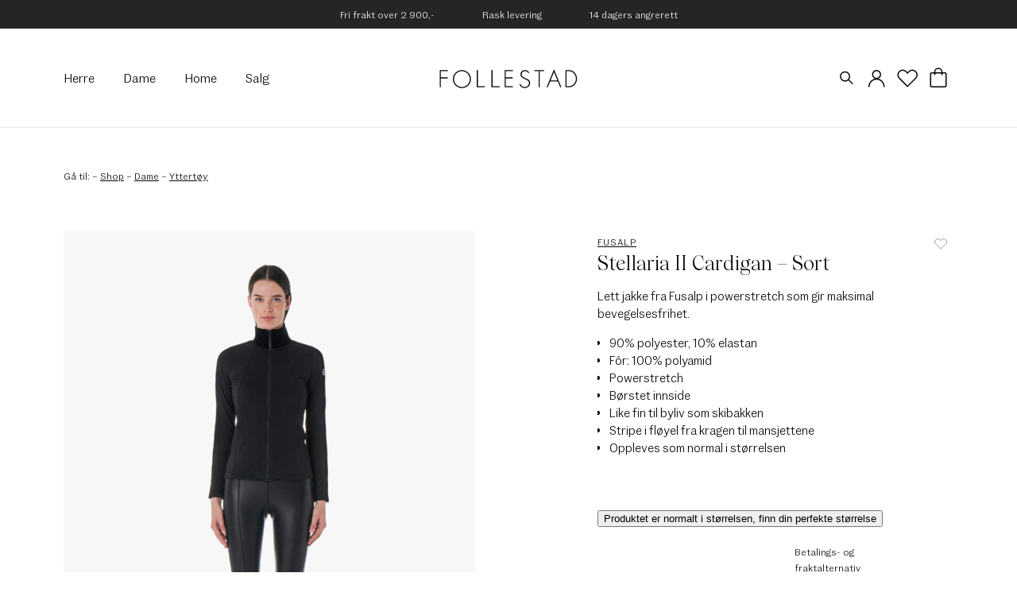

--- FILE ---
content_type: text/html; charset=UTF-8
request_url: https://www.follestad.no/produkt/fusalp-stellaria-ii-cardigan-sort/
body_size: 22467
content:

    <!doctype html>
<html class="no-js" lang="nb-NO">
<head>
    <meta charset="UTF-8" />
        <title>
                            Fusalp Stellaria II Cardigan - Sort | Follestad
                    </title>
    <meta http-equiv="X-UA-Compatible" content="IE=edge">
    <meta name="viewport" content="width=device-width, initial-scale=1.0">
    <link rel="pingback" href="https://www.follestad.no/xmlrpc.php" />

                                                                                                                                                                <meta name="ahrefs-site-verification" content="a2fa29911ea1add29346af956ae425b270c845a129a6c5a0b61c38361fa2e625">
                                                                                                            
        <script>window.depict_hide_gender_filter_on = [];</script>

    <script id="pm-base-config">window.dataLayer = window.dataLayer || [];
window.gtag = window.gtag || function() { dataLayer.push(arguments); };
window.blockScriptBeforeConsent = true;
window.headlessMode = false;
window.pmDebugEnabled = false;
window.signalEndpoint = "https://cbsignal-1.in-endp.profitmetrics.io/in/v1/signal";</script><meta name='robots' content='index, follow, max-image-preview:large, max-snippet:-1, max-video-preview:-1' />
<script> window.dataLayer = window.dataLayer || []; function gtag() { dataLayer.push(arguments); } gtag("consent", "default", { ad_storage: "denied", ad_user_data: "denied", ad_personalization: "denied", analytics_storage: "denied", functionality_storage: "denied", personalization_storage: "denied", security_storage: "denied", wait_for_update: 15000, }); gtag("set", "ads_data_redaction", true); </script><script id="CookieConsent" src="https://policy.app.cookieinformation.com/uc.js" data-culture="nb"  data-gcm-version="2.0"></script>
<!-- Google Tag Manager for WordPress by gtm4wp.com -->
<script data-cfasync="false" data-pagespeed-no-defer>
	var gtm4wp_datalayer_name = "dataLayer";
	var dataLayer = dataLayer || [];
	const gtm4wp_use_sku_instead = false;
	const gtm4wp_id_prefix = '';
	const gtm4wp_remarketing = false;
	const gtm4wp_eec = true;
	const gtm4wp_classicec = false;
	const gtm4wp_currency = 'NOK';
	const gtm4wp_product_per_impression = 10;
	const gtm4wp_needs_shipping_address = false;
	const gtm4wp_business_vertical = 'retail';
	const gtm4wp_business_vertical_id = 'id';
</script>
<!-- End Google Tag Manager for WordPress by gtm4wp.com -->
	<!-- This site is optimized with the Yoast SEO Premium plugin v16.5 (Yoast SEO v21.0) - https://yoast.com/wordpress/plugins/seo/ -->
	<meta name="description" content="Lett jakke fra Fusalp i powerstretch som gir maksimal bevegelsesfrihet." />
	<link rel="canonical" href="https://www.follestad.no/produkt/fusalp-stellaria-ii-cardigan-sort/" />
	<meta property="og:locale" content="nb_NO" />
	<meta property="og:type" content="article" />
	<meta property="og:title" content="Stellaria II Cardigan - Sort" />
	<meta property="og:url" content="https://www.follestad.no/produkt/fusalp-stellaria-ii-cardigan-sort/" />
	<meta property="og:site_name" content="Follestad" />
	<meta property="article:modified_time" content="2025-09-18T04:30:19+00:00" />
	<meta property="og:image" content="https://www.follestad.no/content/uploads/2022/10/stellaria-ii-cardigan.jpeg" />
	<meta property="og:image:width" content="1500" />
	<meta property="og:image:height" content="1980" />
	<meta property="og:image:type" content="image/jpeg" />
	<meta name="twitter:card" content="summary_large_image" />
	<meta name="twitter:label1" content="Est. reading time" />
	<meta name="twitter:data1" content="1 minutt" />
	<!-- / Yoast SEO Premium plugin. -->


<link rel='dns-prefetch' href='//stats.wp.com' />
<link rel='dns-prefetch' href='//static.klaviyo.com' />
<link rel='dns-prefetch' href='//cdn.jsdelivr.net' />
<link rel='dns-prefetch' href='//www.follestad.no' />
<link rel='dns-prefetch' href='//zizr.id' />
<link rel='dns-prefetch' href='//widgets.qliro.com' />

                <link rel="preload" href="/content/themes/simplestrap/assets/fonts/fontawesome/fa-light-300.woff2" as="font" crossorigin>
                <link rel="preload" href="/content/themes/simplestrap/assets/fonts/wulkan-display/WulkanDisplay-Regular.woff2" as="font" crossorigin>
                <link rel="preload" href="/content/themes/simplestrap/assets/fonts/fann-grotesque/FannGrotesquePro-Book.woff2" as="font" crossorigin>
                <link rel="preload" href="/content/themes/simplestrap/assets/fonts/fann-grotesque/FannGrotesquePro-Bold.woff2" as="font" crossorigin><link rel='stylesheet' id='sbi_styles-css' href='https://www.follestad.no/content/plugins/instagram-feed-pro/css/sbi-styles.min.css?ver=6.8.1' type='text/css' media='all' />
<style id='safe-svg-svg-icon-style-inline-css' type='text/css'>
.safe-svg-cover{text-align:center}.safe-svg-cover .safe-svg-inside{display:inline-block;max-width:100%}.safe-svg-cover svg{height:100%;max-height:100%;max-width:100%;width:100%}

</style>
<link rel='stylesheet' id='wc-blocks-style-css' href='https://www.follestad.no/content/plugins/woocommerce/packages/woocommerce-blocks/build/wc-blocks.css?ver=10.6.6' type='text/css' media='all' />
<link rel='stylesheet' id='wc-blocks-style-active-filters-css' href='https://www.follestad.no/content/plugins/woocommerce/packages/woocommerce-blocks/build/active-filters.css?ver=10.6.6' type='text/css' media='all' />
<link rel='stylesheet' id='wc-blocks-style-add-to-cart-form-css' href='https://www.follestad.no/content/plugins/woocommerce/packages/woocommerce-blocks/build/add-to-cart-form.css?ver=10.6.6' type='text/css' media='all' />
<link rel='stylesheet' id='wc-blocks-packages-style-css' href='https://www.follestad.no/content/plugins/woocommerce/packages/woocommerce-blocks/build/packages-style.css?ver=10.6.6' type='text/css' media='all' />
<link rel='stylesheet' id='wc-blocks-style-all-products-css' href='https://www.follestad.no/content/plugins/woocommerce/packages/woocommerce-blocks/build/all-products.css?ver=10.6.6' type='text/css' media='all' />
<link rel='stylesheet' id='wc-blocks-style-all-reviews-css' href='https://www.follestad.no/content/plugins/woocommerce/packages/woocommerce-blocks/build/all-reviews.css?ver=10.6.6' type='text/css' media='all' />
<link rel='stylesheet' id='wc-blocks-style-attribute-filter-css' href='https://www.follestad.no/content/plugins/woocommerce/packages/woocommerce-blocks/build/attribute-filter.css?ver=10.6.6' type='text/css' media='all' />
<link rel='stylesheet' id='wc-blocks-style-breadcrumbs-css' href='https://www.follestad.no/content/plugins/woocommerce/packages/woocommerce-blocks/build/breadcrumbs.css?ver=10.6.6' type='text/css' media='all' />
<link rel='stylesheet' id='wc-blocks-style-catalog-sorting-css' href='https://www.follestad.no/content/plugins/woocommerce/packages/woocommerce-blocks/build/catalog-sorting.css?ver=10.6.6' type='text/css' media='all' />
<link rel='stylesheet' id='wc-blocks-style-customer-account-css' href='https://www.follestad.no/content/plugins/woocommerce/packages/woocommerce-blocks/build/customer-account.css?ver=10.6.6' type='text/css' media='all' />
<link rel='stylesheet' id='wc-blocks-style-featured-category-css' href='https://www.follestad.no/content/plugins/woocommerce/packages/woocommerce-blocks/build/featured-category.css?ver=10.6.6' type='text/css' media='all' />
<link rel='stylesheet' id='wc-blocks-style-featured-product-css' href='https://www.follestad.no/content/plugins/woocommerce/packages/woocommerce-blocks/build/featured-product.css?ver=10.6.6' type='text/css' media='all' />
<link rel='stylesheet' id='wc-blocks-style-mini-cart-css' href='https://www.follestad.no/content/plugins/woocommerce/packages/woocommerce-blocks/build/mini-cart.css?ver=10.6.6' type='text/css' media='all' />
<link rel='stylesheet' id='wc-blocks-style-price-filter-css' href='https://www.follestad.no/content/plugins/woocommerce/packages/woocommerce-blocks/build/price-filter.css?ver=10.6.6' type='text/css' media='all' />
<link rel='stylesheet' id='wc-blocks-style-product-add-to-cart-css' href='https://www.follestad.no/content/plugins/woocommerce/packages/woocommerce-blocks/build/product-add-to-cart.css?ver=10.6.6' type='text/css' media='all' />
<link rel='stylesheet' id='wc-blocks-style-product-button-css' href='https://www.follestad.no/content/plugins/woocommerce/packages/woocommerce-blocks/build/product-button.css?ver=10.6.6' type='text/css' media='all' />
<link rel='stylesheet' id='wc-blocks-style-product-categories-css' href='https://www.follestad.no/content/plugins/woocommerce/packages/woocommerce-blocks/build/product-categories.css?ver=10.6.6' type='text/css' media='all' />
<link rel='stylesheet' id='wc-blocks-style-product-image-css' href='https://www.follestad.no/content/plugins/woocommerce/packages/woocommerce-blocks/build/product-image.css?ver=10.6.6' type='text/css' media='all' />
<link rel='stylesheet' id='wc-blocks-style-product-image-gallery-css' href='https://www.follestad.no/content/plugins/woocommerce/packages/woocommerce-blocks/build/product-image-gallery.css?ver=10.6.6' type='text/css' media='all' />
<link rel='stylesheet' id='wc-blocks-style-product-query-css' href='https://www.follestad.no/content/plugins/woocommerce/packages/woocommerce-blocks/build/product-query.css?ver=10.6.6' type='text/css' media='all' />
<link rel='stylesheet' id='wc-blocks-style-product-results-count-css' href='https://www.follestad.no/content/plugins/woocommerce/packages/woocommerce-blocks/build/product-results-count.css?ver=10.6.6' type='text/css' media='all' />
<link rel='stylesheet' id='wc-blocks-style-product-reviews-css' href='https://www.follestad.no/content/plugins/woocommerce/packages/woocommerce-blocks/build/product-reviews.css?ver=10.6.6' type='text/css' media='all' />
<link rel='stylesheet' id='wc-blocks-style-product-sale-badge-css' href='https://www.follestad.no/content/plugins/woocommerce/packages/woocommerce-blocks/build/product-sale-badge.css?ver=10.6.6' type='text/css' media='all' />
<link rel='stylesheet' id='wc-blocks-style-product-search-css' href='https://www.follestad.no/content/plugins/woocommerce/packages/woocommerce-blocks/build/product-search.css?ver=10.6.6' type='text/css' media='all' />
<link rel='stylesheet' id='wc-blocks-style-product-sku-css' href='https://www.follestad.no/content/plugins/woocommerce/packages/woocommerce-blocks/build/product-sku.css?ver=10.6.6' type='text/css' media='all' />
<link rel='stylesheet' id='wc-blocks-style-product-stock-indicator-css' href='https://www.follestad.no/content/plugins/woocommerce/packages/woocommerce-blocks/build/product-stock-indicator.css?ver=10.6.6' type='text/css' media='all' />
<link rel='stylesheet' id='wc-blocks-style-product-summary-css' href='https://www.follestad.no/content/plugins/woocommerce/packages/woocommerce-blocks/build/product-summary.css?ver=10.6.6' type='text/css' media='all' />
<link rel='stylesheet' id='wc-blocks-style-product-title-css' href='https://www.follestad.no/content/plugins/woocommerce/packages/woocommerce-blocks/build/product-title.css?ver=10.6.6' type='text/css' media='all' />
<link rel='stylesheet' id='wc-blocks-style-rating-filter-css' href='https://www.follestad.no/content/plugins/woocommerce/packages/woocommerce-blocks/build/rating-filter.css?ver=10.6.6' type='text/css' media='all' />
<link rel='stylesheet' id='wc-blocks-style-reviews-by-category-css' href='https://www.follestad.no/content/plugins/woocommerce/packages/woocommerce-blocks/build/reviews-by-category.css?ver=10.6.6' type='text/css' media='all' />
<link rel='stylesheet' id='wc-blocks-style-reviews-by-product-css' href='https://www.follestad.no/content/plugins/woocommerce/packages/woocommerce-blocks/build/reviews-by-product.css?ver=10.6.6' type='text/css' media='all' />
<link rel='stylesheet' id='wc-blocks-style-product-details-css' href='https://www.follestad.no/content/plugins/woocommerce/packages/woocommerce-blocks/build/product-details.css?ver=10.6.6' type='text/css' media='all' />
<link rel='stylesheet' id='wc-blocks-style-single-product-css' href='https://www.follestad.no/content/plugins/woocommerce/packages/woocommerce-blocks/build/single-product.css?ver=10.6.6' type='text/css' media='all' />
<link rel='stylesheet' id='wc-blocks-style-stock-filter-css' href='https://www.follestad.no/content/plugins/woocommerce/packages/woocommerce-blocks/build/stock-filter.css?ver=10.6.6' type='text/css' media='all' />
<link rel='stylesheet' id='wc-blocks-style-cart-css' href='https://www.follestad.no/content/plugins/woocommerce/packages/woocommerce-blocks/build/cart.css?ver=10.6.6' type='text/css' media='all' />
<link rel='stylesheet' id='wc-blocks-style-checkout-css' href='https://www.follestad.no/content/plugins/woocommerce/packages/woocommerce-blocks/build/checkout.css?ver=10.6.6' type='text/css' media='all' />
<link rel='stylesheet' id='wc-blocks-style-mini-cart-contents-css' href='https://www.follestad.no/content/plugins/woocommerce/packages/woocommerce-blocks/build/mini-cart-contents.css?ver=10.6.6' type='text/css' media='all' />
<style id='classic-theme-styles-inline-css' type='text/css'>
/*! This file is auto-generated */
.wp-block-button__link{color:#fff;background-color:#32373c;border-radius:9999px;box-shadow:none;text-decoration:none;padding:calc(.667em + 2px) calc(1.333em + 2px);font-size:1.125em}.wp-block-file__button{background:#32373c;color:#fff;text-decoration:none}
</style>
<style id='global-styles-inline-css' type='text/css'>
body{--wp--preset--color--black: #000000;--wp--preset--color--cyan-bluish-gray: #abb8c3;--wp--preset--color--white: #ffffff;--wp--preset--color--pale-pink: #f78da7;--wp--preset--color--vivid-red: #cf2e2e;--wp--preset--color--luminous-vivid-orange: #ff6900;--wp--preset--color--luminous-vivid-amber: #fcb900;--wp--preset--color--light-green-cyan: #7bdcb5;--wp--preset--color--vivid-green-cyan: #00d084;--wp--preset--color--pale-cyan-blue: #8ed1fc;--wp--preset--color--vivid-cyan-blue: #0693e3;--wp--preset--color--vivid-purple: #9b51e0;--wp--preset--gradient--vivid-cyan-blue-to-vivid-purple: linear-gradient(135deg,rgba(6,147,227,1) 0%,rgb(155,81,224) 100%);--wp--preset--gradient--light-green-cyan-to-vivid-green-cyan: linear-gradient(135deg,rgb(122,220,180) 0%,rgb(0,208,130) 100%);--wp--preset--gradient--luminous-vivid-amber-to-luminous-vivid-orange: linear-gradient(135deg,rgba(252,185,0,1) 0%,rgba(255,105,0,1) 100%);--wp--preset--gradient--luminous-vivid-orange-to-vivid-red: linear-gradient(135deg,rgba(255,105,0,1) 0%,rgb(207,46,46) 100%);--wp--preset--gradient--very-light-gray-to-cyan-bluish-gray: linear-gradient(135deg,rgb(238,238,238) 0%,rgb(169,184,195) 100%);--wp--preset--gradient--cool-to-warm-spectrum: linear-gradient(135deg,rgb(74,234,220) 0%,rgb(151,120,209) 20%,rgb(207,42,186) 40%,rgb(238,44,130) 60%,rgb(251,105,98) 80%,rgb(254,248,76) 100%);--wp--preset--gradient--blush-light-purple: linear-gradient(135deg,rgb(255,206,236) 0%,rgb(152,150,240) 100%);--wp--preset--gradient--blush-bordeaux: linear-gradient(135deg,rgb(254,205,165) 0%,rgb(254,45,45) 50%,rgb(107,0,62) 100%);--wp--preset--gradient--luminous-dusk: linear-gradient(135deg,rgb(255,203,112) 0%,rgb(199,81,192) 50%,rgb(65,88,208) 100%);--wp--preset--gradient--pale-ocean: linear-gradient(135deg,rgb(255,245,203) 0%,rgb(182,227,212) 50%,rgb(51,167,181) 100%);--wp--preset--gradient--electric-grass: linear-gradient(135deg,rgb(202,248,128) 0%,rgb(113,206,126) 100%);--wp--preset--gradient--midnight: linear-gradient(135deg,rgb(2,3,129) 0%,rgb(40,116,252) 100%);--wp--preset--font-size--small: 13px;--wp--preset--font-size--medium: 20px;--wp--preset--font-size--large: 36px;--wp--preset--font-size--x-large: 42px;--wp--preset--spacing--20: 0.44rem;--wp--preset--spacing--30: 0.67rem;--wp--preset--spacing--40: 1rem;--wp--preset--spacing--50: 1.5rem;--wp--preset--spacing--60: 2.25rem;--wp--preset--spacing--70: 3.38rem;--wp--preset--spacing--80: 5.06rem;--wp--preset--shadow--natural: 6px 6px 9px rgba(0, 0, 0, 0.2);--wp--preset--shadow--deep: 12px 12px 50px rgba(0, 0, 0, 0.4);--wp--preset--shadow--sharp: 6px 6px 0px rgba(0, 0, 0, 0.2);--wp--preset--shadow--outlined: 6px 6px 0px -3px rgba(255, 255, 255, 1), 6px 6px rgba(0, 0, 0, 1);--wp--preset--shadow--crisp: 6px 6px 0px rgba(0, 0, 0, 1);}:where(.is-layout-flex){gap: 0.5em;}:where(.is-layout-grid){gap: 0.5em;}body .is-layout-flow > .alignleft{float: left;margin-inline-start: 0;margin-inline-end: 2em;}body .is-layout-flow > .alignright{float: right;margin-inline-start: 2em;margin-inline-end: 0;}body .is-layout-flow > .aligncenter{margin-left: auto !important;margin-right: auto !important;}body .is-layout-constrained > .alignleft{float: left;margin-inline-start: 0;margin-inline-end: 2em;}body .is-layout-constrained > .alignright{float: right;margin-inline-start: 2em;margin-inline-end: 0;}body .is-layout-constrained > .aligncenter{margin-left: auto !important;margin-right: auto !important;}body .is-layout-constrained > :where(:not(.alignleft):not(.alignright):not(.alignfull)){max-width: var(--wp--style--global--content-size);margin-left: auto !important;margin-right: auto !important;}body .is-layout-constrained > .alignwide{max-width: var(--wp--style--global--wide-size);}body .is-layout-flex{display: flex;}body .is-layout-flex{flex-wrap: wrap;align-items: center;}body .is-layout-flex > *{margin: 0;}body .is-layout-grid{display: grid;}body .is-layout-grid > *{margin: 0;}:where(.wp-block-columns.is-layout-flex){gap: 2em;}:where(.wp-block-columns.is-layout-grid){gap: 2em;}:where(.wp-block-post-template.is-layout-flex){gap: 1.25em;}:where(.wp-block-post-template.is-layout-grid){gap: 1.25em;}.has-black-color{color: var(--wp--preset--color--black) !important;}.has-cyan-bluish-gray-color{color: var(--wp--preset--color--cyan-bluish-gray) !important;}.has-white-color{color: var(--wp--preset--color--white) !important;}.has-pale-pink-color{color: var(--wp--preset--color--pale-pink) !important;}.has-vivid-red-color{color: var(--wp--preset--color--vivid-red) !important;}.has-luminous-vivid-orange-color{color: var(--wp--preset--color--luminous-vivid-orange) !important;}.has-luminous-vivid-amber-color{color: var(--wp--preset--color--luminous-vivid-amber) !important;}.has-light-green-cyan-color{color: var(--wp--preset--color--light-green-cyan) !important;}.has-vivid-green-cyan-color{color: var(--wp--preset--color--vivid-green-cyan) !important;}.has-pale-cyan-blue-color{color: var(--wp--preset--color--pale-cyan-blue) !important;}.has-vivid-cyan-blue-color{color: var(--wp--preset--color--vivid-cyan-blue) !important;}.has-vivid-purple-color{color: var(--wp--preset--color--vivid-purple) !important;}.has-black-background-color{background-color: var(--wp--preset--color--black) !important;}.has-cyan-bluish-gray-background-color{background-color: var(--wp--preset--color--cyan-bluish-gray) !important;}.has-white-background-color{background-color: var(--wp--preset--color--white) !important;}.has-pale-pink-background-color{background-color: var(--wp--preset--color--pale-pink) !important;}.has-vivid-red-background-color{background-color: var(--wp--preset--color--vivid-red) !important;}.has-luminous-vivid-orange-background-color{background-color: var(--wp--preset--color--luminous-vivid-orange) !important;}.has-luminous-vivid-amber-background-color{background-color: var(--wp--preset--color--luminous-vivid-amber) !important;}.has-light-green-cyan-background-color{background-color: var(--wp--preset--color--light-green-cyan) !important;}.has-vivid-green-cyan-background-color{background-color: var(--wp--preset--color--vivid-green-cyan) !important;}.has-pale-cyan-blue-background-color{background-color: var(--wp--preset--color--pale-cyan-blue) !important;}.has-vivid-cyan-blue-background-color{background-color: var(--wp--preset--color--vivid-cyan-blue) !important;}.has-vivid-purple-background-color{background-color: var(--wp--preset--color--vivid-purple) !important;}.has-black-border-color{border-color: var(--wp--preset--color--black) !important;}.has-cyan-bluish-gray-border-color{border-color: var(--wp--preset--color--cyan-bluish-gray) !important;}.has-white-border-color{border-color: var(--wp--preset--color--white) !important;}.has-pale-pink-border-color{border-color: var(--wp--preset--color--pale-pink) !important;}.has-vivid-red-border-color{border-color: var(--wp--preset--color--vivid-red) !important;}.has-luminous-vivid-orange-border-color{border-color: var(--wp--preset--color--luminous-vivid-orange) !important;}.has-luminous-vivid-amber-border-color{border-color: var(--wp--preset--color--luminous-vivid-amber) !important;}.has-light-green-cyan-border-color{border-color: var(--wp--preset--color--light-green-cyan) !important;}.has-vivid-green-cyan-border-color{border-color: var(--wp--preset--color--vivid-green-cyan) !important;}.has-pale-cyan-blue-border-color{border-color: var(--wp--preset--color--pale-cyan-blue) !important;}.has-vivid-cyan-blue-border-color{border-color: var(--wp--preset--color--vivid-cyan-blue) !important;}.has-vivid-purple-border-color{border-color: var(--wp--preset--color--vivid-purple) !important;}.has-vivid-cyan-blue-to-vivid-purple-gradient-background{background: var(--wp--preset--gradient--vivid-cyan-blue-to-vivid-purple) !important;}.has-light-green-cyan-to-vivid-green-cyan-gradient-background{background: var(--wp--preset--gradient--light-green-cyan-to-vivid-green-cyan) !important;}.has-luminous-vivid-amber-to-luminous-vivid-orange-gradient-background{background: var(--wp--preset--gradient--luminous-vivid-amber-to-luminous-vivid-orange) !important;}.has-luminous-vivid-orange-to-vivid-red-gradient-background{background: var(--wp--preset--gradient--luminous-vivid-orange-to-vivid-red) !important;}.has-very-light-gray-to-cyan-bluish-gray-gradient-background{background: var(--wp--preset--gradient--very-light-gray-to-cyan-bluish-gray) !important;}.has-cool-to-warm-spectrum-gradient-background{background: var(--wp--preset--gradient--cool-to-warm-spectrum) !important;}.has-blush-light-purple-gradient-background{background: var(--wp--preset--gradient--blush-light-purple) !important;}.has-blush-bordeaux-gradient-background{background: var(--wp--preset--gradient--blush-bordeaux) !important;}.has-luminous-dusk-gradient-background{background: var(--wp--preset--gradient--luminous-dusk) !important;}.has-pale-ocean-gradient-background{background: var(--wp--preset--gradient--pale-ocean) !important;}.has-electric-grass-gradient-background{background: var(--wp--preset--gradient--electric-grass) !important;}.has-midnight-gradient-background{background: var(--wp--preset--gradient--midnight) !important;}.has-small-font-size{font-size: var(--wp--preset--font-size--small) !important;}.has-medium-font-size{font-size: var(--wp--preset--font-size--medium) !important;}.has-large-font-size{font-size: var(--wp--preset--font-size--large) !important;}.has-x-large-font-size{font-size: var(--wp--preset--font-size--x-large) !important;}
.wp-block-navigation a:where(:not(.wp-element-button)){color: inherit;}
:where(.wp-block-post-template.is-layout-flex){gap: 1.25em;}:where(.wp-block-post-template.is-layout-grid){gap: 1.25em;}
:where(.wp-block-columns.is-layout-flex){gap: 2em;}:where(.wp-block-columns.is-layout-grid){gap: 2em;}
.wp-block-pullquote{font-size: 1.5em;line-height: 1.6;}
</style>
<link rel='stylesheet' id='woocommerce-layout-css' href='https://www.follestad.no/content/plugins/woocommerce/assets/css/woocommerce-layout.css?ver=8.0.3' type='text/css' media='all' />
<link rel='stylesheet' id='woocommerce-smallscreen-css' href='https://www.follestad.no/content/plugins/woocommerce/assets/css/woocommerce-smallscreen.css?ver=8.0.3' type='text/css' media='only screen and (max-width: 767px)' />
<link rel='stylesheet' id='woocommerce-general-css' href='https://www.follestad.no/content/plugins/woocommerce/assets/css/woocommerce.css?ver=8.0.3' type='text/css' media='all' />
<style id='woocommerce-inline-inline-css' type='text/css'>
.woocommerce form .form-row .required { visibility: visible; }
</style>
<link rel='stylesheet' id='OCSCW_front_style-css' href='https://www.follestad.no/content/plugins/size-chart-woocommerce/includes/css/ocscw_front_style.css?ver=1.0.0' type='text/css' media='all' />
<link rel='stylesheet' id='wcpht-frontend-css' href='https://www.follestad.no/content/plugins/wc-price-history-tracker/build/frontend-styles.css?ver=4be41377ec13b22d990a' type='text/css' media='all' />
<link rel='stylesheet' id='vipps-gw-css' href='https://www.follestad.no/content/plugins/woo-vipps/css/vipps.css?ver=1693208628' type='text/css' media='all' />
<link rel='stylesheet' id='woo-zizr-css' href='https://www.follestad.no/content/plugins/woo-zizr/css/woo-zizr.css?ver=1768486860' type='text/css' media='all' />
<link rel='stylesheet' id='zizr-css' href='https://zizr.id/integration/follestad.css?ver=6.3.1' type='text/css' media='all' />
<link rel='stylesheet' id='simple-styles-css' href='https://www.follestad.no/content/themes/simplestrap/assets/build/css/main.css?ver=42862c60e3c9eb1853411f23d9c63755' type='text/css' media='all' />
<script src='https://www.follestad.no/wp-includes/js/dist/vendor/wp-polyfill-inert.min.js?ver=3.1.2' id='wp-polyfill-inert-js'></script>
<script src='https://www.follestad.no/wp-includes/js/dist/vendor/regenerator-runtime.min.js?ver=0.13.11' id='regenerator-runtime-js'></script>
<script src='https://www.follestad.no/wp-includes/js/dist/vendor/wp-polyfill.min.js?ver=3.15.0' id='wp-polyfill-js'></script>
<script src='https://www.follestad.no/wp-includes/js/dist/hooks.min.js?ver=c6aec9a8d4e5a5d543a1' id='wp-hooks-js'></script>
<script src='https://stats.wp.com/w.js?ver=202604' id='woo-tracks-js'></script>
<script data-cookieconsent="ignore" src='https://cdn.jsdelivr.net/npm/jquery@3.5.1/dist/jquery.min.js' id='jquery-js'></script>
<script type='text/javascript' id='sbi_scripts-js-extra'>
/* <![CDATA[ */
var sb_instagram_js_options = {"font_method":"svg","resized_url":"https:\/\/www.follestad.no\/content\/uploads\/sb-instagram-feed-images\/","placeholder":"https:\/\/www.follestad.no\/content\/plugins\/instagram-feed-pro\/img\/placeholder.png","br_adjust":"1"};
var sbiTranslations = {"share":"Share"};
/* ]]> */
</script>
<script src='https://www.follestad.no/content/plugins/instagram-feed-pro/js/sbi-scripts.min.js?ver=6.8.1' id='sbi_scripts-js'></script>
<script type='text/javascript' id='woo-stamped-io-public-custom-js-extra'>
/* <![CDATA[ */
var Woo_stamped = {"pub_key":"pubkey-47dnlhqwmBsMzPoKUBvzO5f4c3LUGa","store_hash":"","url":"www.follestad.no"};
/* ]]> */
</script>
<script src='https://www.follestad.no/content/plugins/stampedio-product-reviews/assets/js/woo-stamped.io-public.js?ver=1.9.3' id='woo-stamped-io-public-custom-js'></script>
<script src='https://www.follestad.no/content/plugins/duracelltomi-google-tag-manager/js/gtm4wp-woocommerce-enhanced.js?ver=1.18.1' id='gtm4wp-woocommerce-enhanced-js'></script>
<script type='text/javascript' id='OCSCW_front_script-js-extra'>
/* <![CDATA[ */
var ajax_url = ["https:\/\/www.follestad.no\/wp-admin\/admin-ajax.php?action=popup_create"];
var ocscw_object_name = ["https:\/\/www.follestad.no\/content\/plugins\/size-chart-woocommerce"];
/* ]]> */
</script>
<script src='https://www.follestad.no/content/plugins/size-chart-woocommerce/includes/js/ocscw_front_script.js?ver=1.0.0' id='OCSCW_front_script-js'></script>
<script defer src='https://zizr.id/integration/follestad.js?ver=6.3.1' id='zizr-js'></script>
<script id="pm-ga-js-after" type="text/javascript">
window.dataLayer = window.dataLayer || [];
  function gtag(){ dataLayer.push(arguments); }
  (function() {
    "use strict";
    const pmGtagId = "G-CHFF93VHG5";
    const existingScript = document.querySelector('script[src^="https://www.googletagmanager.com/gtag/js?id="]');
    let foundJsDate = false;
    for (var i = 0; i < dataLayer.length; i++) {
       if (typeof dataLayer[i] === 'object' && dataLayer[i].length == 2 && dataLayer[i][0] === 'js') {
           foundJsDate = true;
           break;
       }
    }
    if (existingScript) {
      if (!foundJsDate) {
          gtag('js', new Date());
      }
      gtag('config', 'G-CHFF93VHG5');
      gtag('config', 'G-JS7B0K33BG');
    } else {
      const script = document.createElement('script');
      script.async = true;
      script.id = 'profitmetrics-ga4-script-G-CHFF93VHG5';
      script.src = 'https://www.googletagmanager.com/gtag/js?id=G-CHFF93VHG5';
      const headElement = document.head || document.getElementsByTagName('head')[0];
      headElement.appendChild(script);
      gtag('js', new Date());
      gtag('config', 'G-CHFF93VHG5');
      gtag('config', 'G-JS7B0K33BG');
      script.addEventListener('error', () => {
        console.error("PM gtag.js failed to load:", script.src);
      });
    }
  })();
(function(){"use strict";const poll=()=>{if(typeof gtag==="function"&&typeof window.pmTPTrack?.onGtmCallback==="function"){gtag("get","G-CHFF93VHG5","client_id",function(clientId){window.pmTPTrack.onGtmCallback("G-CHFF93VHG5",clientId);});return;}setTimeout(poll,100);};poll();})();
</script>
<script src='https://www.googletagmanager.com/gtag/js?id=AW-985644703' id='pm-gads-api-js'></script>
<script id="pm-gads-api-js-after" type="text/javascript">
(function(){
    "use strict";
    var id="AW-985644703";
    var dl=(window.dataLayer=window.dataLayer||[]);
    var hasJs=dl.some(function(i){return Array.isArray(i)&&i[0]==="js";});
    if(!hasJs){gtag("js",new Date());}
    var hasClientId=false;
    var t=setTimeout(function(){
        if(hasClientId)return;
        var isConfigured=dl.some(function(i){return Array.isArray(i)&&i[0]==="config"&&i[1]===id;});
        if(!isConfigured){gtag("config",id);}
    },1000);
    try{gtag("get",id,"client_id",function(){hasClientId=true;clearTimeout(t);});}catch(e){}
    (function(){"use strict";const poll=()=>{if(typeof gtag==="function"&&typeof window.pmTPTrack?.onGtmCallback==="function"){gtag("get","AW-985644703","client_id",function(clientId){window.pmTPTrack.onGtmCallback("AW-985644703",clientId);});return;}setTimeout(poll,100);};poll();})();
})();
</script>
<link rel='shortlink' href='https://www.follestad.no/?p=745363' />

<!-- Google Tag Manager for WordPress by gtm4wp.com -->
<!-- GTM Container placement set to automatic -->
<script data-cfasync="false" data-pagespeed-no-defer>
	var dataLayer_content = {"pagePostType":"product","pagePostType2":"single-product","pagePostAuthor":"Maco Integration","productRatingCounts":[],"productAverageRating":0,"productReviewCount":0,"productType":"variable","productIsVariable":1,"ecomm_prodid":745363,"ecomm_pagetype":"product","ecomm_totalvalue":0};
	dataLayer.push( dataLayer_content );
</script>
<script data-cfasync="false">
(function(w,d,s,l,i){w[l]=w[l]||[];w[l].push({'gtm.start':
new Date().getTime(),event:'gtm.js'});var f=d.getElementsByTagName(s)[0],
j=d.createElement(s),dl=l!='dataLayer'?'&l='+l:'';j.async=true;j.src=
'//www.googletagmanager.com/gtm.js?id='+i+dl;f.parentNode.insertBefore(j,f);
})(window,document,'script','dataLayer','GTM-MB3FBR');
</script>
<!-- End Google Tag Manager -->
<!-- End Google Tag Manager for WordPress by gtm4wp.com -->	<noscript><style>.woocommerce-product-gallery{ opacity: 1 !important; }</style></noscript>
			<!-- Facebook Pixel Code -->
		<script>
			!function (f, b, e, v, n, t, s) {
				if (f.fbq) return;
				n = f.fbq = function () {
					n.callMethod ?
						n.callMethod.apply(n, arguments) : n.queue.push(arguments)
				};
				if (!f._fbq) f._fbq = n;
				n.push = n;
				n.loaded = !0;
				n.version = '2.0';
				n.queue = [];
				t = b.createElement(e);
				t.async = !0;
				t.src = v;
				s = b.getElementsByTagName(e)[0];
				s.parentNode.insertBefore(t, s)
			}(window, document, 'script',
				'https://connect.facebook.net/en_US/fbevents.js');
			fbq('init', '1007981609266425');
					fbq( 'track', 'PageView' );
				</script>
		<style> a[href=""] { -webkit-touch-callout: none;  } </style>
<link rel="icon" href="https://www.follestad.no/content/uploads/cropped-favicon_follestad-1-32x32.png" sizes="32x32" />
<link rel="icon" href="https://www.follestad.no/content/uploads/cropped-favicon_follestad-1-192x192.png" sizes="192x192" />
<link rel="apple-touch-icon" href="https://www.follestad.no/content/uploads/cropped-favicon_follestad-1-180x180.png" />
<meta name="msapplication-TileImage" content="https://www.follestad.no/content/uploads/cropped-favicon_follestad-1-270x270.png" />
		<style type="text/css" id="wp-custom-css">
			.c-billboard--standard.c-billboard--image .c-billboard__content {
	margin-left: 8.6% !important;
}

.tax-pa_brand .crumbs {
	display: none !important;
}

body.tax-pa_brand .brand-top-banner_wrapper .brand-top-banner-content h1 {
	margin-top: 20px;
	margin-bottom: 10px !important;
}


.t-post  img.image-ratio {
	  width: 50%;
    max-width: 100%;
    margin: initial;
	  display: inline-block;
}

.top-header__usp__item p {
	margin-bottom: 0;
}

.transaction-logo.transaction-logo--qliro, .footer-logo--qliro {
	height: 60px !important;
}



.single-product .single-product__text::after {
	display: none;
}

.price + .cart {
	margin-top: 15px;
}


.single-product .single-product__text {
	position: relative;
	height: unset;
}

.woocommerce-product-details__short-description ul {
	padding: 15px
}

.woocommerce-product-details__short-description li::marker {
    content: '→ '; 
}

.product-type-simple .price.price--previous-save {
	display: block;
	width: 100%;
}


.product-type-simple .summary .price {
	display: block;
}

.qliro-widget {
	background-color: black;
	color: white;
}

.qliro-widget .qliro-widget-arrow svg {
	fill: white;
}

/* .qliro-widget .qliro-widget-logotype svg path {
	fill: white !important;
} */		</style>
		
    
            </head>
<body class="product-template-default single single-product postid-745363 theme-simplestrap woocommerce woocommerce-page woocommerce-no-js" data-template="base.twig" itemscope itemtype="http://schema.org/WebPage">
                                                                
<div>
            

    <div class="top-header">
        <div class="top-header__usp" style="background-color: #252525">
            <div class="container">
                                                            <div
                            class="top-header__usp__item"
                            style="color: #FFFFFF; border-color: #FFFFFF"
                        >
                            <p>Fri frakt over 2 900,-</p>

                        </div>
                                            <div
                            class="top-header__usp__item"
                            style="color: #FFFFFF; border-color: #FFFFFF"
                        >
                            <p>Rask levering</p>

                        </div>
                                            <div
                            class="top-header__usp__item"
                            style="color: #FFFFFF; border-color: #FFFFFF"
                        >
                            <p>14 dagers angrerett</p>

                        </div>
                                    
                                    <div
                        class="top-header__usp__item top-header__usp__item--mobile"
                        style="color: #FFFFFF; border-color: #FFFFFF"
                    >
                        Rask levering | Fri frakt over 2 900,-
                    </div>
                            </div>
        </div>
    </div>


<header class="main-header ">
    <div class="main-header__container container">
        <nav class="main-header__nav js-main-menu" itemscope itemtype="http://schema.org/SiteNavigationElement">
            <h2 class="sr-only">Hovedmeny</h2>

            
    
    
    <ul class="o-list  o-list--unstyled level-1">
                                            
            
            
            <li class="
                 menu-item menu-item-type-custom menu-item-object-custom menu-item-921882 menu-item-has-children
                js-dropdown
            "
            style="">
                <a
                    class="
                        
                        js-dropdown__trigger
                    "
                    itemprop="url"
                    href="/shop/herre/"
                >

                    
                    
                                            <span class="d-flex align-items-center" itemprop="name">
                            
                            <span>Herre</span>
                        </span>
                    
                    
                    
                                    </a>

                                                    
                                    <div class="js-dropdown__content c-super-menu-wrapper">
                        <div class="c-super-menu">
                            <div class="container">
                                <div class="c-super-menu__content-space">
                                                            
    
    
    <ul class="o-list  o-list--unstyled level-2">
                                            
                                        
            
            <li class="
                 menu-item menu-item-type-custom menu-item-object-custom menu-item-1465496
                js-dropdown
            "
            style="color:#dd3333;">
                <a
                    class="
                        
                        
                    "
                    itemprop="url"
                    href="https://www.follestad.no/shop/salg/herre-salg/"
                >

                    
                    
                                            <span class="d-flex align-items-center" itemprop="name">
                            
                            <span>Salg</span>
                        </span>
                    
                    
                    
                                    </a>

                                                    
                                    
                    <div class="js-dropdown__content c-super-menu__content">
                        <div class="c-super-menu__content-wrapper">
                            <div class="container">
                                <div class="wrapper">
                                    <div class="c-super-menu__content__heading">
                                        <h3 class="c-super-menu__content__heading__title">
                                            Salg
                                        </h3>
                                                                                <a href="https://www.follestad.no/shop/salg/herre-salg/" class="c-super-menu__content__heading__link">
                                            Se alle salg
                                        </a>
                                    </div>

                                                                    </div>
                            </div>
                        </div>
                    </div>
                            </li>
                                            
            
            
            <li class="
                 menu-item menu-item-type-custom menu-item-object-custom menu-item-922134
                js-dropdown
            "
            style="">
                <a
                    class="
                        
                        
                    "
                    itemprop="url"
                    href="https://www.follestad.no/shop/herre/?sorting=product_timestamp%F0%9F%93%89"
                >

                    
                    
                                            <span class="d-flex align-items-center" itemprop="name">
                            
                            <span>Nyheter</span>
                        </span>
                    
                    
                    
                                    </a>

                                                    
                                    
                    <div class="js-dropdown__content c-super-menu__content">
                        <div class="c-super-menu__content-wrapper">
                            <div class="container">
                                <div class="wrapper">
                                    <div class="c-super-menu__content__heading">
                                        <h3 class="c-super-menu__content__heading__title">
                                            Nyheter
                                        </h3>
                                                                                <a href="https://www.follestad.no/shop/herre/?sorting=product_timestamp%F0%9F%93%89" class="c-super-menu__content__heading__link">
                                            Se alle nyheter
                                        </a>
                                    </div>

                                                                    </div>
                            </div>
                        </div>
                    </div>
                            </li>
                                            
            
            
            <li class="
                 menu-item menu-item-type-custom menu-item-object-custom menu-item-1317885 menu-item-has-children
                js-dropdown
            "
            style="">
                <a
                    class="
                        
                        js-dropdown__trigger
                    "
                    itemprop="url"
                    href="https://www.follestad.no/shop/herre/"
                >

                    
                    
                                            <span class="d-flex align-items-center" itemprop="name">
                            
                            <span>Klær</span>
                        </span>
                    
                    
                                            <svg width="17" height="17" viewBox="0 0 17 16" fill="none" xmlns="http://www.w3.org/2000/svg">
                            <path d="M0.217773 7.90228H15.5" stroke="#050505" stroke-width="1.5"/>
                            <path d="M10.3609 13.9023L15.3608 7.90229L10.3609 1.90228" stroke="#050505" stroke-width="1.5"/>
                        </svg>
                    
                                    </a>

                                                    
                                    
                    <div class="js-dropdown__content c-super-menu__content">
                        <div class="c-super-menu__content-wrapper">
                            <div class="container">
                                <div class="wrapper">
                                    <div class="c-super-menu__content__heading">
                                        <h3 class="c-super-menu__content__heading__title">
                                            Klær
                                        </h3>
                                                                                <a href="https://www.follestad.no/shop/herre/" class="c-super-menu__content__heading__link">
                                            Se alle klær
                                        </a>
                                    </div>

                                                                            <div class="c-super-menu__content__subcategories ">
                                                                    
    
    
    <ul class="o-list  o-list--unstyled level-3">
                                            
            
            
            <li class="
                 menu-item menu-item-type-custom menu-item-object-custom menu-item-1317896
                
            "
            style="">
                <a
                    class="
                        
                        
                    "
                    itemprop="url"
                    href="https://www.follestad.no/shop/herre/yttertoy-herre/"
                >

                    
                    
                                            <span class="d-flex align-items-center" itemprop="name">
                            
                            <span>Yttertøy</span>
                        </span>
                    
                    
                    
                                    </a>

                                                    
                                    
                            </li>
                                            
            
            
            <li class="
                 menu-item menu-item-type-custom menu-item-object-custom menu-item-1317891
                
            "
            style="">
                <a
                    class="
                        
                        
                    "
                    itemprop="url"
                    href="https://www.follestad.no/shop/herre/gensere-cardigans-herre/"
                >

                    
                    
                                            <span class="d-flex align-items-center" itemprop="name">
                            
                            <span>Gensere & cardigans</span>
                        </span>
                    
                    
                    
                                    </a>

                                                    
                                    
                            </li>
                                            
            
            
            <li class="
                 menu-item menu-item-type-custom menu-item-object-custom menu-item-1317892
                
            "
            style="">
                <a
                    class="
                        
                        
                    "
                    itemprop="url"
                    href="https://www.follestad.no/shop/herre/skjorter/"
                >

                    
                    
                                            <span class="d-flex align-items-center" itemprop="name">
                            
                            <span>Skjorter</span>
                        </span>
                    
                    
                    
                                    </a>

                                                    
                                    
                            </li>
                                            
            
            
            <li class="
                 menu-item menu-item-type-custom menu-item-object-custom menu-item-1317887
                
            "
            style="">
                <a
                    class="
                        
                        
                    "
                    itemprop="url"
                    href="https://www.follestad.no/shop/herre/blazere-jakker-herre/"
                >

                    
                    
                                            <span class="d-flex align-items-center" itemprop="name">
                            
                            <span>Blazere & jakker</span>
                        </span>
                    
                    
                    
                                    </a>

                                                    
                                    
                            </li>
                                            
            
            
            <li class="
                 menu-item menu-item-type-custom menu-item-object-custom menu-item-1317894
                
            "
            style="">
                <a
                    class="
                        
                        
                    "
                    itemprop="url"
                    href="https://www.follestad.no/shop/herre/underdeler-herre/"
                >

                    
                    
                                            <span class="d-flex align-items-center" itemprop="name">
                            
                            <span>Underdeler</span>
                        </span>
                    
                    
                    
                                    </a>

                                                    
                                    
                            </li>
                                            
            
            
            <li class="
                 menu-item menu-item-type-custom menu-item-object-custom menu-item-1317893
                
            "
            style="">
                <a
                    class="
                        
                        
                    "
                    itemprop="url"
                    href="https://www.follestad.no/shop/herre/t-skjorter-pique/"
                >

                    
                    
                                            <span class="d-flex align-items-center" itemprop="name">
                            
                            <span>T-skjorter & piqué</span>
                        </span>
                    
                    
                    
                                    </a>

                                                    
                                    
                            </li>
                                            
            
            
            <li class="
                 menu-item menu-item-type-custom menu-item-object-custom menu-item-1317888
                
            "
            style="">
                <a
                    class="
                        
                        
                    "
                    itemprop="url"
                    href="https://www.follestad.no/shop/herre/dresser/"
                >

                    
                    
                                            <span class="d-flex align-items-center" itemprop="name">
                            
                            <span>Dress & smoking</span>
                        </span>
                    
                    
                    
                                    </a>

                                                    
                                    
                            </li>
                                            
            
            
            <li class="
                 menu-item menu-item-type-custom menu-item-object-custom menu-item-1317895
                
            "
            style="">
                <a
                    class="
                        
                        
                    "
                    itemprop="url"
                    href="https://www.follestad.no/shop/herre/undertoy/"
                >

                    
                    
                                            <span class="d-flex align-items-center" itemprop="name">
                            
                            <span>Undertøy</span>
                        </span>
                    
                    
                    
                                    </a>

                                                    
                                    
                            </li>
                                            
            
            
            <li class="
                 menu-item menu-item-type-custom menu-item-object-custom menu-item-1317886
                
            "
            style="">
                <a
                    class="
                        
                        
                    "
                    itemprop="url"
                    href="https://www.follestad.no/shop/herre/badetoy-strandklaer-herre/"
                >

                    
                    
                                            <span class="d-flex align-items-center" itemprop="name">
                            
                            <span>Badetøy</span>
                        </span>
                    
                    
                    
                                    </a>

                                                    
                                    
                            </li>
            </ul>
                    
                                        </div>
                                                                    </div>
                            </div>
                        </div>
                    </div>
                            </li>
                                            
            
            
            <li class="
                 menu-item menu-item-type-custom menu-item-object-custom menu-item-926441 menu-item-has-children
                js-dropdown
            "
            style="">
                <a
                    class="
                        
                        js-dropdown__trigger
                    "
                    itemprop="url"
                    href="https://www.follestad.no/shop/herre/tilbehor/"
                >

                    
                    
                                            <span class="d-flex align-items-center" itemprop="name">
                            
                            <span>Sko & tilbehør</span>
                        </span>
                    
                    
                                            <svg width="17" height="17" viewBox="0 0 17 16" fill="none" xmlns="http://www.w3.org/2000/svg">
                            <path d="M0.217773 7.90228H15.5" stroke="#050505" stroke-width="1.5"/>
                            <path d="M10.3609 13.9023L15.3608 7.90229L10.3609 1.90228" stroke="#050505" stroke-width="1.5"/>
                        </svg>
                    
                                    </a>

                                                    
                                    
                    <div class="js-dropdown__content c-super-menu__content">
                        <div class="c-super-menu__content-wrapper">
                            <div class="container">
                                <div class="wrapper">
                                    <div class="c-super-menu__content__heading">
                                        <h3 class="c-super-menu__content__heading__title">
                                            Sko & tilbehør
                                        </h3>
                                                                                <a href="https://www.follestad.no/shop/herre/tilbehor/" class="c-super-menu__content__heading__link">
                                            Se alle sko & tilbehør
                                        </a>
                                    </div>

                                                                            <div class="c-super-menu__content__subcategories ">
                                                                    
    
    
    <ul class="o-list  o-list--unstyled level-3">
                                            
            
            
            <li class="
                 menu-item menu-item-type-custom menu-item-object-custom menu-item-944270
                
            "
            style="">
                <a
                    class="
                        
                        
                    "
                    itemprop="url"
                    href="https://www.follestad.no/shop/herre/tilbehor/sko/"
                >

                    
                    
                                            <span class="d-flex align-items-center" itemprop="name">
                            
                            <span>Sko</span>
                        </span>
                    
                    
                    
                                    </a>

                                                    
                                    
                            </li>
                                            
            
            
            <li class="
                 menu-item menu-item-type-custom menu-item-object-custom menu-item-1318067
                
            "
            style="">
                <a
                    class="
                        
                        
                    "
                    itemprop="url"
                    href="https://www.follestad.no/shop/herre/tilbehor/hodeplagg/"
                >

                    
                    
                                            <span class="d-flex align-items-center" itemprop="name">
                            
                            <span>Hodeplagg</span>
                        </span>
                    
                    
                    
                                    </a>

                                                    
                                    
                            </li>
                                            
            
            
            <li class="
                 menu-item menu-item-type-custom menu-item-object-custom menu-item-1317878
                
            "
            style="">
                <a
                    class="
                        
                        
                    "
                    itemprop="url"
                    href="https://www.follestad.no/shop/herre/tilbehor/tilbehor-til-dress/"
                >

                    
                    
                                            <span class="d-flex align-items-center" itemprop="name">
                            
                            <span>Tilbehør til dress</span>
                        </span>
                    
                    
                    
                                    </a>

                                                    
                                    
                            </li>
                                            
            
            
            <li class="
                 menu-item menu-item-type-custom menu-item-object-custom menu-item-944271
                
            "
            style="">
                <a
                    class="
                        
                        
                    "
                    itemprop="url"
                    href="https://www.follestad.no/shop/herre/tilbehor/belter/"
                >

                    
                    
                                            <span class="d-flex align-items-center" itemprop="name">
                            
                            <span>Belter & bukseseler</span>
                        </span>
                    
                    
                    
                                    </a>

                                                    
                                    
                            </li>
                                            
            
            
            <li class="
                 menu-item menu-item-type-custom menu-item-object-custom menu-item-944276
                
            "
            style="">
                <a
                    class="
                        
                        
                    "
                    itemprop="url"
                    href="https://www.follestad.no/shop/herre/tilbehor/solbriller/"
                >

                    
                    
                                            <span class="d-flex align-items-center" itemprop="name">
                            
                            <span>Solbriller</span>
                        </span>
                    
                    
                    
                                    </a>

                                                    
                                    
                            </li>
                                            
            
            
            <li class="
                 menu-item menu-item-type-custom menu-item-object-custom menu-item-944282
                
            "
            style="">
                <a
                    class="
                        
                        
                    "
                    itemprop="url"
                    href="https://www.follestad.no/shop/herre/tilbehor/smykker/"
                >

                    
                    
                                            <span class="d-flex align-items-center" itemprop="name">
                            
                            <span>Smykker</span>
                        </span>
                    
                    
                    
                                    </a>

                                                    
                                    
                            </li>
                                            
            
            
            <li class="
                 menu-item menu-item-type-custom menu-item-object-custom menu-item-944281
                
            "
            style="">
                <a
                    class="
                        
                        
                    "
                    itemprop="url"
                    href="https://www.follestad.no/shop/herre/tilbehor/vesker-bager/"
                >

                    
                    
                                            <span class="d-flex align-items-center" itemprop="name">
                            
                            <span>Vesker & bager</span>
                        </span>
                    
                    
                    
                                    </a>

                                                    
                                    
                            </li>
                                            
            
            
            <li class="
                 menu-item menu-item-type-custom menu-item-object-custom menu-item-944273
                
            "
            style="">
                <a
                    class="
                        
                        
                    "
                    itemprop="url"
                    href="https://www.follestad.no/shop/herre/tilbehor/skjerf/"
                >

                    
                    
                                            <span class="d-flex align-items-center" itemprop="name">
                            
                            <span>Skjerf</span>
                        </span>
                    
                    
                    
                                    </a>

                                                    
                                    
                            </li>
                                            
            
            
            <li class="
                 menu-item menu-item-type-custom menu-item-object-custom menu-item-944274
                
            "
            style="">
                <a
                    class="
                        
                        
                    "
                    itemprop="url"
                    href="https://www.follestad.no/shop/herre/tilbehor/hansker/"
                >

                    
                    
                                            <span class="d-flex align-items-center" itemprop="name">
                            
                            <span>Hansker</span>
                        </span>
                    
                    
                    
                                    </a>

                                                    
                                    
                            </li>
                                            
            
            
            <li class="
                 menu-item menu-item-type-custom menu-item-object-custom menu-item-944324
                
            "
            style="">
                <a
                    class="
                        
                        
                    "
                    itemprop="url"
                    href="https://www.follestad.no/shop/herre/tilbehor/toalettmapper/"
                >

                    
                    
                                            <span class="d-flex align-items-center" itemprop="name">
                            
                            <span>Toalettmapper</span>
                        </span>
                    
                    
                    
                                    </a>

                                                    
                                    
                            </li>
            </ul>
                    
                                        </div>
                                                                    </div>
                            </div>
                        </div>
                    </div>
                            </li>
                                            
            
            
            <li class="
                 menu-item menu-item-type-custom menu-item-object-custom menu-item-921906 menu-item-has-children
                js-dropdown
            "
            style="">
                <a
                    class="
                        
                        js-dropdown__trigger
                    "
                    itemprop="url"
                    href="/shop/merker"
                >

                    
                    
                                            <span class="d-flex align-items-center" itemprop="name">
                            
                            <span>Merker</span>
                        </span>
                    
                    
                                            <svg width="17" height="17" viewBox="0 0 17 16" fill="none" xmlns="http://www.w3.org/2000/svg">
                            <path d="M0.217773 7.90228H15.5" stroke="#050505" stroke-width="1.5"/>
                            <path d="M10.3609 13.9023L15.3608 7.90229L10.3609 1.90228" stroke="#050505" stroke-width="1.5"/>
                        </svg>
                    
                                    </a>

                                                    
                                    
                    <div class="js-dropdown__content c-super-menu__content">
                        <div class="c-super-menu__content-wrapper">
                            <div class="container">
                                <div class="wrapper">
                                    <div class="c-super-menu__content__heading">
                                        <h3 class="c-super-menu__content__heading__title">
                                            Merker
                                        </h3>
                                                                                <a href="/shop/merker" class="c-super-menu__content__heading__link">
                                            Se alle merker
                                        </a>
                                    </div>

                                                                            <div class="c-super-menu__content__subcategories ">
                                                                    
    
                
    <ul class="o-list  c-super-menu--brands o-list--brands level-3">
                                            
            
            
            <li class="
                menu-item menu-item-type-taxonomy menu-item-object-pa_brand menu-item-921906_0
                
            "
            style="">
                <a
                    class="
                        nav-item nav-item--brand d-flex u-bg-product-background
                        
                    "
                    itemprop="url"
                    href="https://www.follestad.no/shop/merker/oscar-jacobson/?f_kj%C3%B8nn=men%E2%80%9A"
                >

                    
                    
                                            
                        <meta itemprop="name" content="Oscar Jacobson" />
                        <img class="u-darken-image" src="https://www.follestad.no/content/uploads/2024/09/oj_wordmark_stacked_white_rgb-768x357.png" alt="Oscar Jacobson" />
                    
                    
                    
                                    </a>

                                                    
                                    
                            </li>
                                            
            
            
            <li class="
                menu-item menu-item-type-taxonomy menu-item-object-pa_brand menu-item-921906_1
                
            "
            style="">
                <a
                    class="
                        nav-item nav-item--brand d-flex u-bg-product-background
                        
                    "
                    itemprop="url"
                    href="https://www.follestad.no/shop/merker/gant/?f_kj%C3%B8nn=men%E2%80%9A"
                >

                    
                    
                                            
                        <meta itemprop="name" content="GANT" />
                        <img class="u-darken-image" src="https://www.follestad.no/content/uploads/2023/01/2560px-gant_logo-768x90.png" alt="GANT" />
                    
                    
                    
                                    </a>

                                                    
                                    
                            </li>
                                            
            
            
            <li class="
                menu-item menu-item-type-taxonomy menu-item-object-pa_brand menu-item-921906_2
                
            "
            style="">
                <a
                    class="
                        nav-item nav-item--brand d-flex u-bg-product-background
                        
                    "
                    itemprop="url"
                    href="https://www.follestad.no/shop/merker/polo-ralph-lauren/?f_kj%C3%B8nn=men%E2%80%9A"
                >

                    
                    
                                            
                        <meta itemprop="name" content="Polo Ralph Lauren" />
                        <img class="u-darken-image" src="https://www.follestad.no/content/uploads/2021/12/prl-logo-white-6-768x299.png" alt="Polo Ralph Lauren" />
                    
                    
                    
                                    </a>

                                                    
                                    
                            </li>
                                            
            
            
            <li class="
                menu-item menu-item-type-taxonomy menu-item-object-pa_brand menu-item-921906_3
                
            "
            style="">
                <a
                    class="
                        nav-item nav-item--brand d-flex u-bg-product-background
                        
                    "
                    itemprop="url"
                    href="https://www.follestad.no/shop/merker/morris-stockholm/?f_kj%C3%B8nn=men%E2%80%9A"
                >

                    
                    
                                            
                        <meta itemprop="name" content="Morris Stockholm" />
                        <img class="u-darken-image" src="https://www.follestad.no/content/uploads/2023/01/morris_logotype_black_rgb@2x-768x373.png" alt="Morris Stockholm" />
                    
                    
                    
                                    </a>

                                                    
                                    
                            </li>
                                            
            
            
            <li class="
                menu-item menu-item-type-taxonomy menu-item-object-pa_brand menu-item-921906_4
                
            "
            style="">
                <a
                    class="
                        nav-item nav-item--brand d-flex u-bg-product-background
                        
                    "
                    itemprop="url"
                    href="https://www.follestad.no/shop/merker/ubr/?f_kj%C3%B8nn=men%E2%80%9A"
                >

                    
                    
                                            
                        <meta itemprop="name" content="UBR" />
                        <img class="u-darken-image" src="https://www.follestad.no/content/uploads/2021/12/UBR_White.svg" alt="UBR" />
                    
                    
                    
                                    </a>

                                                    
                                    
                            </li>
                                            
            
            
            <li class="
                menu-item menu-item-type-taxonomy menu-item-object-pa_brand menu-item-921906_5
                
            "
            style="">
                <a
                    class="
                        nav-item nav-item--brand d-flex u-bg-product-background
                        
                    "
                    itemprop="url"
                    href="https://www.follestad.no/shop/merker/barbour/?f_kj%C3%B8nn=men%E2%80%9A"
                >

                    
                    
                                            
                        <meta itemprop="name" content="Barbour" />
                        <img class="u-darken-image" src="https://www.follestad.no/content/uploads/2018/10/logo-4.png" alt="Barbour" />
                    
                    
                    
                                    </a>

                                                    
                                    
                            </li>
                                            
            
            
            <li class="
                menu-item menu-item-type-taxonomy menu-item-object-pa_brand menu-item-921906_6
                
            "
            style="">
                <a
                    class="
                        nav-item nav-item--brand d-flex u-bg-product-background
                        
                    "
                    itemprop="url"
                    href="https://www.follestad.no/shop/merker/moncler/?f_kj%C3%B8nn=men%E2%80%9A"
                >

                    
                    
                                            
                        <meta itemprop="name" content="Moncler" />
                        <img class="u-darken-image" src="https://www.follestad.no/content/uploads/2023/01/moncler-logo-2021-768x357.png" alt="Moncler" />
                    
                    
                    
                                    </a>

                                                    
                                    
                            </li>
                                            
            
            
            <li class="
                menu-item menu-item-type-taxonomy menu-item-object-pa_brand menu-item-921906_7
                
            "
            style="">
                <a
                    class="
                        nav-item nav-item--brand d-flex u-bg-product-background
                        
                    "
                    itemprop="url"
                    href="https://www.follestad.no/shop/merker/eton/?f_kj%C3%B8nn=men%E2%80%9A"
                >

                    
                    
                                            
                        <meta itemprop="name" content="Eton" />
                        <img class="u-darken-image" src="https://www.follestad.no/content/uploads/2023/01/eton-768x166.png" alt="Eton" />
                    
                    
                    
                                    </a>

                                                    
                                    
                            </li>
                                            
            
            
            <li class="
                menu-item menu-item-type-taxonomy menu-item-object-pa_brand menu-item-921906_8
                
            "
            style="">
                <a
                    class="
                        nav-item nav-item--brand d-flex u-bg-product-background
                        
                    "
                    itemprop="url"
                    href="https://www.follestad.no/shop/merker/jacob-cohen/?f_kj%C3%B8nn=men%E2%80%9A"
                >

                    
                    
                                            
                        <meta itemprop="name" content="Jacob Cohën" />
                        <img class="u-darken-image" src="https://www.follestad.no/content/uploads/2024/09/logo_jacob_def937-2-768x96.png" alt="Jacob Cohën" />
                    
                    
                    
                                    </a>

                                                    
                                    
                            </li>
                                            
            
            
            <li class="
                menu-item menu-item-type-taxonomy menu-item-object-pa_brand menu-item-921906_9
                
            "
            style="">
                <a
                    class="
                        nav-item nav-item--brand d-flex u-bg-product-background
                        
                    "
                    itemprop="url"
                    href="https://www.follestad.no/shop/merker/frislid/?f_kj%C3%B8nn=men%E2%80%9A"
                >

                    
                    
                                            
                        <meta itemprop="name" content="Frislid" />
                        <img class="u-darken-image" src="https://www.follestad.no/content/uploads/2023/01/frislid_horisontal_negativ-768x298.png" alt="Frislid" />
                    
                    
                    
                                    </a>

                                                    
                                    
                            </li>
                                            
            
            
            <li class="
                menu-item menu-item-type-taxonomy menu-item-object-pa_brand menu-item-921906_10
                
            "
            style="">
                <a
                    class="
                        nav-item nav-item--brand d-flex u-bg-product-background
                        
                    "
                    itemprop="url"
                    href="https://www.follestad.no/shop/merker/stenstroms/?f_kj%C3%B8nn=men%E2%80%9A"
                >

                    
                    
                                            
                        <meta itemprop="name" content="Stenströms" />
                        <img class="u-darken-image" src="https://www.follestad.no/content/uploads/2023/01/sten_text_neg-768x206.png" alt="Stenströms" />
                    
                    
                    
                                    </a>

                                                    
                                    
                            </li>
                                            
            
            
            <li class="
                menu-item menu-item-type-taxonomy menu-item-object-pa_brand menu-item-921906_11
                
            "
            style="">
                <a
                    class="
                        nav-item nav-item--brand d-flex u-bg-product-background
                        
                    "
                    itemprop="url"
                    href="https://www.follestad.no/shop/merker/minoss/?f_kj%C3%B8nn=men%E2%80%9A"
                >

                    
                    
                                            
                        <meta itemprop="name" content="Minoss" />
                        <img class="u-darken-image" src="https://www.follestad.no/content/uploads/2019/01/minoss-logotype-pkqjvwbqif1ehmgh1teifw8dh73k78hdg3dj2242zm.png" alt="Minoss" />
                    
                    
                    
                                    </a>

                                                    
                                    
                            </li>
            </ul>
                    
                                        </div>
                                                                    </div>
                            </div>
                        </div>
                    </div>
                            </li>
                                            
            
            
            <li class="
                 menu-item menu-item-type-custom menu-item-object-custom menu-item-940499 menu-item-has-children
                js-dropdown
            "
            style="">
                <a
                    class="
                        
                        js-dropdown__trigger
                    "
                    itemprop="url"
                    href="https://www.follestad.no/italian-luxury/"
                >

                    
                    
                                            <span class="d-flex align-items-center" itemprop="name">
                            
                            <span>Italian Luxury</span>
                        </span>
                    
                    
                                            <svg width="17" height="17" viewBox="0 0 17 16" fill="none" xmlns="http://www.w3.org/2000/svg">
                            <path d="M0.217773 7.90228H15.5" stroke="#050505" stroke-width="1.5"/>
                            <path d="M10.3609 13.9023L15.3608 7.90229L10.3609 1.90228" stroke="#050505" stroke-width="1.5"/>
                        </svg>
                    
                                    </a>

                                                    
                                    
                    <div class="js-dropdown__content c-super-menu__content">
                        <div class="c-super-menu__content-wrapper">
                            <div class="container">
                                <div class="wrapper">
                                    <div class="c-super-menu__content__heading">
                                        <h3 class="c-super-menu__content__heading__title">
                                            Italian Luxury
                                        </h3>
                                                                                                                                                                    <a href="https://www.follestad.no/italian-luxury/" class="c-super-menu__content__heading__link">
                                            Utforsk avdelingen: italian luxury
                                        </a>
                                    </div>

                                                                            <div class="c-super-menu__content__subcategories ">
                                                                    
    
                
    <ul class="o-list  c-super-menu--brands o-list--brands level-3">
                                            
            
            
            <li class="
                menu-item menu-item-type-taxonomy menu-item-object-pa_brand menu-item-940499_0
                
            "
            style="">
                <a
                    class="
                        nav-item nav-item--brand d-flex u-bg-product-background
                        
                    "
                    itemprop="url"
                    href="https://www.follestad.no/shop/merker/jacob-cohen/?f_kj%C3%B8nn=men%E2%80%9A"
                >

                    
                    
                                            
                        <meta itemprop="name" content="Jacob Cohën" />
                        <img class="u-darken-image" src="https://www.follestad.no/content/uploads/2024/09/logo_jacob_def937-2-768x96.png" alt="Jacob Cohën" />
                    
                    
                    
                                    </a>

                                                    
                                    
                            </li>
                                            
            
            
            <li class="
                menu-item menu-item-type-taxonomy menu-item-object-pa_brand menu-item-940499_1
                
            "
            style="">
                <a
                    class="
                        nav-item nav-item--brand d-flex u-bg-product-background
                        
                    "
                    itemprop="url"
                    href="https://www.follestad.no/shop/merker/daniele-fiesoli/?f_kj%C3%B8nn=men%E2%80%9A"
                >

                    
                    
                                            
                        <meta itemprop="name" content="Daniele Fiesoli" />
                        <img class="u-darken-image" src="https://www.follestad.no/content/uploads/2023/01/daniele-fiesoli-t00010101120000-768x543.png" alt="Daniele Fiesoli" />
                    
                    
                    
                                    </a>

                                                    
                                    
                            </li>
                                            
            
            
            <li class="
                menu-item menu-item-type-taxonomy menu-item-object-pa_brand menu-item-940499_2
                
            "
            style="">
                <a
                    class="
                        nav-item nav-item--brand d-flex u-bg-product-background
                        
                    "
                    itemprop="url"
                    href="https://www.follestad.no/shop/merker/paul-shark/?f_kj%C3%B8nn=men%E2%80%9A"
                >

                    
                    
                                            
                        <meta itemprop="name" content="Paul &amp; Shark" />
                        <img class="u-darken-image" src="https://www.follestad.no/content/uploads/2019/02/ps_logosqualo_gold-768x255.png" alt="Paul &amp; Shark" />
                    
                    
                    
                                    </a>

                                                    
                                    
                            </li>
                                            
            
            
            <li class="
                menu-item menu-item-type-taxonomy menu-item-object-pa_brand menu-item-940499_3
                
            "
            style="">
                <a
                    class="
                        nav-item nav-item--brand d-flex u-bg-product-background
                        
                    "
                    itemprop="url"
                    href="https://www.follestad.no/shop/merker/moncler/?f_kj%C3%B8nn=men%E2%80%9A"
                >

                    
                    
                                            
                        <meta itemprop="name" content="Moncler" />
                        <img class="u-darken-image" src="https://www.follestad.no/content/uploads/2023/01/moncler-logo-2021-768x357.png" alt="Moncler" />
                    
                    
                    
                                    </a>

                                                    
                                    
                            </li>
                                            
            
            
            <li class="
                menu-item menu-item-type-taxonomy menu-item-object-pa_brand menu-item-940499_4
                
            "
            style="">
                <a
                    class="
                        nav-item nav-item--brand d-flex u-bg-product-background
                        
                    "
                    itemprop="url"
                    href="https://www.follestad.no/shop/merker/diemme/?f_kj%C3%B8nn=men%E2%80%9A"
                >

                    
                    
                                            
                        <meta itemprop="name" content="Diemme" />
                        <img class="u-darken-image" src="https://www.follestad.no/content/uploads/2023/01/logo_mountain_white-768x292.png" alt="Diemme" />
                    
                    
                    
                                    </a>

                                                    
                                    
                            </li>
                                            
            
            
            <li class="
                menu-item menu-item-type-taxonomy menu-item-object-pa_brand menu-item-940499_5
                
            "
            style="">
                <a
                    class="
                        nav-item nav-item--brand d-flex u-bg-product-background
                        
                    "
                    itemprop="url"
                    href="https://www.follestad.no/shop/merker/gran-sasso/?f_kj%C3%B8nn=men%E2%80%9A"
                >

                    
                    
                                            
                        <meta itemprop="name" content="Gran Sasso" />
                        <img class="u-darken-image" src="https://www.follestad.no/content/uploads/2023/01/gran-sasso_logo-es_1000-768x348.png" alt="Gran Sasso" />
                    
                    
                    
                                    </a>

                                                    
                                    
                            </li>
                                            
            
            
            <li class="
                menu-item menu-item-type-taxonomy menu-item-object-pa_brand menu-item-940499_6
                
            "
            style="">
                <a
                    class="
                        nav-item nav-item--brand d-flex u-bg-product-background
                        
                    "
                    itemprop="url"
                    href="https://www.follestad.no/shop/merker/herno/?f_kj%C3%B8nn=men%E2%80%9A"
                >

                    
                    
                                            
                        <meta itemprop="name" content="HERNO" />
                        <img class="u-darken-image" src="https://www.follestad.no/content/uploads/2018/10/herno-logo.png" alt="HERNO" />
                    
                    
                    
                                    </a>

                                                    
                                    
                            </li>
                                            
            
            
            <li class="
                menu-item menu-item-type-taxonomy menu-item-object-pa_brand menu-item-940499_7
                
            "
            style="">
                <a
                    class="
                        nav-item nav-item--brand d-flex u-bg-product-background
                        
                    "
                    itemprop="url"
                    href="https://www.follestad.no/shop/merker/lardini/?f_kj%C3%B8nn=men%E2%80%9A"
                >

                    
                    
                                            
                        <meta itemprop="name" content="Lardini" />
                        <img class="u-darken-image" src="https://www.follestad.no/content/uploads/2023/01/lardini-768x353.png" alt="Lardini" />
                    
                    
                    
                                    </a>

                                                    
                                    
                            </li>
                                            
            
            
            <li class="
                menu-item menu-item-type-taxonomy menu-item-object-pa_brand menu-item-940499_8
                
            "
            style="">
                <a
                    class="
                        nav-item nav-item--brand d-flex u-bg-product-background
                        
                    "
                    itemprop="url"
                    href="https://www.follestad.no/shop/merker/tagliatore/?f_kj%C3%B8nn=men%E2%80%9A"
                >

                    
                    
                                            
                        <meta itemprop="name" content="Tagliatore" />
                        <img class="u-darken-image" src="https://www.follestad.no/content/uploads/2018/11/tagliatore-logo_4t-768x210.png" alt="Tagliatore" />
                    
                    
                    
                                    </a>

                                                    
                                    
                            </li>
                                            
            
            
            <li class="
                menu-item menu-item-type-taxonomy menu-item-object-pa_brand menu-item-940499_9
                
            "
            style="">
                <a
                    class="
                        nav-item nav-item--brand d-flex u-bg-product-background
                        
                    "
                    itemprop="url"
                    href="https://www.follestad.no/shop/merker/dsquared2/?f_kj%C3%B8nn=men%E2%80%9A"
                >

                    
                    
                                            
                        <meta itemprop="name" content="Dsquared2" />
                        <img class="u-darken-image" src="https://www.follestad.no/content/uploads/2023/01/dsquared2-logo-768x432.png" alt="Dsquared2" />
                    
                    
                    
                                    </a>

                                                    
                                    
                            </li>
                                            
            
            
            <li class="
                menu-item menu-item-type-taxonomy menu-item-object-pa_brand menu-item-940499_10
                
            "
            style="">
                <a
                    class="
                        nav-item nav-item--brand d-flex u-bg-product-background
                        
                    "
                    itemprop="url"
                    href="https://www.follestad.no/shop/merker/moorer/?f_kj%C3%B8nn=men%E2%80%9A"
                >

                    
                    
                                            
                        <meta itemprop="name" content="MooRER" />
                        <img class="u-darken-image" src="https://www.follestad.no/content/uploads/2019/01/designer_head_40000074-768x200.png" alt="MooRER" />
                    
                    
                    
                                    </a>

                                                    
                                    
                            </li>
                                            
            
            
            <li class="
                menu-item menu-item-type-taxonomy menu-item-object-pa_brand menu-item-940499_11
                
            "
            style="">
                <a
                    class="
                        nav-item nav-item--brand d-flex u-bg-product-background
                        
                    "
                    itemprop="url"
                    href="https://www.follestad.no/shop/merker/tramarossa/?f_kj%C3%B8nn=men%E2%80%9A"
                >

                    
                    
                                            
                        <meta itemprop="name" content="Tramarossa" />
                        <img class="u-darken-image" src="https://www.follestad.no/content/uploads/2023/01/tramarossa_logo-1-768x224.png" alt="Tramarossa" />
                    
                    
                    
                                    </a>

                                                    
                                    
                            </li>
            </ul>
                    
                                        </div>
                                                                    </div>
                            </div>
                        </div>
                    </div>
                            </li>
                                            
            
            
            <li class="
                 menu-item menu-item-type-custom menu-item-object-custom menu-item-1433268
                js-dropdown
            "
            style="">
                <a
                    class="
                        
                        
                    "
                    itemprop="url"
                    href="https://www.follestad.no/shop/sport/herre-sport/"
                >

                    
                    
                                            <span class="d-flex align-items-center" itemprop="name">
                            
                            <span>Sport</span>
                        </span>
                    
                    
                    
                                    </a>

                                                    
                                    
                    <div class="js-dropdown__content c-super-menu__content">
                        <div class="c-super-menu__content-wrapper">
                            <div class="container">
                                <div class="wrapper">
                                    <div class="c-super-menu__content__heading">
                                        <h3 class="c-super-menu__content__heading__title">
                                            Sport
                                        </h3>
                                                                                <a href="https://www.follestad.no/shop/sport/herre-sport/" class="c-super-menu__content__heading__link">
                                            Se alle sport
                                        </a>
                                    </div>

                                                                    </div>
                            </div>
                        </div>
                    </div>
                            </li>
            </ul>
                    

                                                                            
    
    
    <ul class="o-list  o-list--unstyled level-2">
                                            
            
            
            <li class="
                 menu-item menu-item-type-custom menu-item-object-custom menu-item-921877
                js-dropdown
            "
            style="">
                <a
                    class="
                        
                        
                    "
                    itemprop="url"
                    href="/butikker"
                >

                    
                    
                                            <span class="d-flex align-items-center" itemprop="name">
                            
                            <span>Finn butikker</span>
                        </span>
                    
                    
                    
                                    </a>

                                                    
                                    
                    <div class="js-dropdown__content c-super-menu__content">
                        <div class="c-super-menu__content-wrapper">
                            <div class="container">
                                <div class="wrapper">
                                    <div class="c-super-menu__content__heading">
                                        <h3 class="c-super-menu__content__heading__title">
                                            Finn butikker
                                        </h3>
                                                                                <a href="/butikker" class="c-super-menu__content__heading__link">
                                            Se alle finn butikker
                                        </a>
                                    </div>

                                                                    </div>
                            </div>
                        </div>
                    </div>
                            </li>
                                            
            
            
            <li class="
                 menu-item menu-item-type-custom menu-item-object-custom menu-item-921879
                js-dropdown
            "
            style="">
                <a
                    class="
                        
                        
                    "
                    itemprop="url"
                    href="/frakt-og-levering/"
                >

                    
                    
                                            <span class="d-flex align-items-center" itemprop="name">
                            
                            <span>Frakt og levering</span>
                        </span>
                    
                    
                    
                                    </a>

                                                    
                                    
                    <div class="js-dropdown__content c-super-menu__content">
                        <div class="c-super-menu__content-wrapper">
                            <div class="container">
                                <div class="wrapper">
                                    <div class="c-super-menu__content__heading">
                                        <h3 class="c-super-menu__content__heading__title">
                                            Frakt og levering
                                        </h3>
                                                                                <a href="/frakt-og-levering/" class="c-super-menu__content__heading__link">
                                            Se alle frakt og levering
                                        </a>
                                    </div>

                                                                    </div>
                            </div>
                        </div>
                    </div>
                            </li>
                                            
            
            
            <li class="
                 menu-item menu-item-type-custom menu-item-object-custom menu-item-921880
                js-dropdown
            "
            style="">
                <a
                    class="
                        
                        
                    "
                    itemprop="url"
                    href="/angrerett-og-reklamasjon/"
                >

                    
                    
                                            <span class="d-flex align-items-center" itemprop="name">
                            
                            <span>Angrerett og reklamasjon</span>
                        </span>
                    
                    
                    
                                    </a>

                                                    
                                    
                    <div class="js-dropdown__content c-super-menu__content">
                        <div class="c-super-menu__content-wrapper">
                            <div class="container">
                                <div class="wrapper">
                                    <div class="c-super-menu__content__heading">
                                        <h3 class="c-super-menu__content__heading__title">
                                            Angrerett og reklamasjon
                                        </h3>
                                                                                <a href="/angrerett-og-reklamasjon/" class="c-super-menu__content__heading__link">
                                            Se alle angrerett og reklamasjon
                                        </a>
                                    </div>

                                                                    </div>
                            </div>
                        </div>
                    </div>
                            </li>
            </ul>
                                                                    </div>
                            </div>
                        </div>
                    </div>
                            </li>
                                            
            
            
            <li class="
                 menu-item menu-item-type-custom menu-item-object-custom menu-item-921883 menu-item-has-children
                js-dropdown
            "
            style="">
                <a
                    class="
                        
                        js-dropdown__trigger
                    "
                    itemprop="url"
                    href="/shop/dame/"
                >

                    
                    
                                            <span class="d-flex align-items-center" itemprop="name">
                            
                            <span>Dame</span>
                        </span>
                    
                    
                    
                                    </a>

                                                    
                                    <div class="js-dropdown__content c-super-menu-wrapper">
                        <div class="c-super-menu">
                            <div class="container">
                                <div class="c-super-menu__content-space">
                                                            
    
    
    <ul class="o-list  o-list--unstyled level-2">
                                            
                                        
            
            <li class="
                 menu-item menu-item-type-custom menu-item-object-custom menu-item-1465367
                js-dropdown
            "
            style="color:#dd3333;">
                <a
                    class="
                        
                        
                    "
                    itemprop="url"
                    href="https://www.follestad.no/shop/salg/dame-salg/"
                >

                    
                    
                                            <span class="d-flex align-items-center" itemprop="name">
                            
                            <span>Salg</span>
                        </span>
                    
                    
                    
                                    </a>

                                                    
                                    
                    <div class="js-dropdown__content c-super-menu__content">
                        <div class="c-super-menu__content-wrapper">
                            <div class="container">
                                <div class="wrapper">
                                    <div class="c-super-menu__content__heading">
                                        <h3 class="c-super-menu__content__heading__title">
                                            Salg
                                        </h3>
                                                                                <a href="https://www.follestad.no/shop/salg/dame-salg/" class="c-super-menu__content__heading__link">
                                            Se alle salg
                                        </a>
                                    </div>

                                                                    </div>
                            </div>
                        </div>
                    </div>
                            </li>
                                            
            
            
            <li class="
                 menu-item menu-item-type-custom menu-item-object-custom menu-item-922136
                js-dropdown
            "
            style="">
                <a
                    class="
                        
                        
                    "
                    itemprop="url"
                    href="https://www.follestad.no/shop/dame/?sorting=product_timestamp%F0%9F%93%89"
                >

                    
                    
                                            <span class="d-flex align-items-center" itemprop="name">
                            
                            <span>Nyheter</span>
                        </span>
                    
                    
                    
                                    </a>

                                                    
                                    
                    <div class="js-dropdown__content c-super-menu__content">
                        <div class="c-super-menu__content-wrapper">
                            <div class="container">
                                <div class="wrapper">
                                    <div class="c-super-menu__content__heading">
                                        <h3 class="c-super-menu__content__heading__title">
                                            Nyheter
                                        </h3>
                                                                                <a href="https://www.follestad.no/shop/dame/?sorting=product_timestamp%F0%9F%93%89" class="c-super-menu__content__heading__link">
                                            Se alle nyheter
                                        </a>
                                    </div>

                                                                    </div>
                            </div>
                        </div>
                    </div>
                            </li>
                                            
            
            
            <li class="
                 menu-item menu-item-type-custom menu-item-object-custom menu-item-1317820 menu-item-has-children
                js-dropdown
            "
            style="">
                <a
                    class="
                        
                        js-dropdown__trigger
                    "
                    itemprop="url"
                    href="https://www.follestad.no/shop/dame/"
                >

                    
                    
                                            <span class="d-flex align-items-center" itemprop="name">
                            
                            <span>Klær</span>
                        </span>
                    
                    
                                            <svg width="17" height="17" viewBox="0 0 17 16" fill="none" xmlns="http://www.w3.org/2000/svg">
                            <path d="M0.217773 7.90228H15.5" stroke="#050505" stroke-width="1.5"/>
                            <path d="M10.3609 13.9023L15.3608 7.90229L10.3609 1.90228" stroke="#050505" stroke-width="1.5"/>
                        </svg>
                    
                                    </a>

                                                    
                                    
                    <div class="js-dropdown__content c-super-menu__content">
                        <div class="c-super-menu__content-wrapper">
                            <div class="container">
                                <div class="wrapper">
                                    <div class="c-super-menu__content__heading">
                                        <h3 class="c-super-menu__content__heading__title">
                                            Klær
                                        </h3>
                                                                                <a href="https://www.follestad.no/shop/dame/" class="c-super-menu__content__heading__link">
                                            Se alle klær
                                        </a>
                                    </div>

                                                                            <div class="c-super-menu__content__subcategories ">
                                                                    
    
    
    <ul class="o-list  o-list--unstyled level-3">
                                            
            
            
            <li class="
                 menu-item menu-item-type-custom menu-item-object-custom menu-item-1317832
                
            "
            style="">
                <a
                    class="
                        
                        
                    "
                    itemprop="url"
                    href="https://www.follestad.no/shop/dame/yttertoy/"
                >

                    
                    
                                            <span class="d-flex align-items-center" itemprop="name">
                            
                            <span>Yttertøy</span>
                        </span>
                    
                    
                    
                                    </a>

                                                    
                                    
                            </li>
                                            
            
            
            <li class="
                 menu-item menu-item-type-custom menu-item-object-custom menu-item-1317826
                
            "
            style="">
                <a
                    class="
                        
                        
                    "
                    itemprop="url"
                    href="https://www.follestad.no/shop/dame/gensere-cardigans/"
                >

                    
                    
                                            <span class="d-flex align-items-center" itemprop="name">
                            
                            <span>Gensere & cardigans</span>
                        </span>
                    
                    
                    
                                    </a>

                                                    
                                    
                            </li>
                                            
            
            
            <li class="
                 menu-item menu-item-type-custom menu-item-object-custom menu-item-1317830
                
            "
            style="">
                <a
                    class="
                        
                        
                    "
                    itemprop="url"
                    href="https://www.follestad.no/shop/dame/underdeler/"
                >

                    
                    
                                            <span class="d-flex align-items-center" itemprop="name">
                            
                            <span>Underdeler</span>
                        </span>
                    
                    
                    
                                    </a>

                                                    
                                    
                            </li>
                                            
            
            
            <li class="
                 menu-item menu-item-type-custom menu-item-object-custom menu-item-1317825
                
            "
            style="">
                <a
                    class="
                        
                        
                    "
                    itemprop="url"
                    href="https://www.follestad.no/shop/dame/bluser-skjorter/"
                >

                    
                    
                                            <span class="d-flex align-items-center" itemprop="name">
                            
                            <span>Bluser & skjorter</span>
                        </span>
                    
                    
                    
                                    </a>

                                                    
                                    
                            </li>
                                            
            
            
            <li class="
                 menu-item menu-item-type-custom menu-item-object-custom menu-item-1317827
                
            "
            style="">
                <a
                    class="
                        
                        
                    "
                    itemprop="url"
                    href="https://www.follestad.no/shop/dame/kjoler/"
                >

                    
                    
                                            <span class="d-flex align-items-center" itemprop="name">
                            
                            <span>Kjoler</span>
                        </span>
                    
                    
                    
                                    </a>

                                                    
                                    
                            </li>
                                            
            
            
            <li class="
                 menu-item menu-item-type-custom menu-item-object-custom menu-item-1317824
                
            "
            style="">
                <a
                    class="
                        
                        
                    "
                    itemprop="url"
                    href="https://www.follestad.no/shop/dame/blazere-jakker/"
                >

                    
                    
                                            <span class="d-flex align-items-center" itemprop="name">
                            
                            <span>Blazere & jakker</span>
                        </span>
                    
                    
                    
                                    </a>

                                                    
                                    
                            </li>
                                            
            
            
            <li class="
                 menu-item menu-item-type-custom menu-item-object-custom menu-item-1317829
                
            "
            style="">
                <a
                    class="
                        
                        
                    "
                    itemprop="url"
                    href="https://www.follestad.no/shop/dame/topper/"
                >

                    
                    
                                            <span class="d-flex align-items-center" itemprop="name">
                            
                            <span>Topper</span>
                        </span>
                    
                    
                    
                                    </a>

                                                    
                                    
                            </li>
                                            
            
            
            <li class="
                 menu-item menu-item-type-custom menu-item-object-custom menu-item-1317828
                
            "
            style="">
                <a
                    class="
                        
                        
                    "
                    itemprop="url"
                    href="https://www.follestad.no/shop/dame/matchende-sett/"
                >

                    
                    
                                            <span class="d-flex align-items-center" itemprop="name">
                            
                            <span>Matchende sett</span>
                        </span>
                    
                    
                    
                                    </a>

                                                    
                                    
                            </li>
                                            
            
            
            <li class="
                 menu-item menu-item-type-custom menu-item-object-custom menu-item-1317831
                
            "
            style="">
                <a
                    class="
                        
                        
                    "
                    itemprop="url"
                    href="https://www.follestad.no/shop/dame/undertoy-dame/"
                >

                    
                    
                                            <span class="d-flex align-items-center" itemprop="name">
                            
                            <span>Undertøy</span>
                        </span>
                    
                    
                    
                                    </a>

                                                    
                                    
                            </li>
                                            
            
            
            <li class="
                 menu-item menu-item-type-custom menu-item-object-custom menu-item-1317823
                
            "
            style="">
                <a
                    class="
                        
                        
                    "
                    itemprop="url"
                    href="https://www.follestad.no/shop/dame/badetoy-strandklaer/"
                >

                    
                    
                                            <span class="d-flex align-items-center" itemprop="name">
                            
                            <span>Badetøy</span>
                        </span>
                    
                    
                    
                                    </a>

                                                    
                                    
                            </li>
            </ul>
                    
                                        </div>
                                                                    </div>
                            </div>
                        </div>
                    </div>
                            </li>
                                            
            
            
            <li class="
                 menu-item menu-item-type-custom menu-item-object-custom menu-item-926444 menu-item-has-children
                js-dropdown
            "
            style="">
                <a
                    class="
                        
                        js-dropdown__trigger
                    "
                    itemprop="url"
                    href="https://www.follestad.no/shop/dame/tilbehor-dame/"
                >

                    
                    
                                            <span class="d-flex align-items-center" itemprop="name">
                            
                            <span>Sko & tilbehør</span>
                        </span>
                    
                    
                                            <svg width="17" height="17" viewBox="0 0 17 16" fill="none" xmlns="http://www.w3.org/2000/svg">
                            <path d="M0.217773 7.90228H15.5" stroke="#050505" stroke-width="1.5"/>
                            <path d="M10.3609 13.9023L15.3608 7.90229L10.3609 1.90228" stroke="#050505" stroke-width="1.5"/>
                        </svg>
                    
                                    </a>

                                                    
                                    
                    <div class="js-dropdown__content c-super-menu__content">
                        <div class="c-super-menu__content-wrapper">
                            <div class="container">
                                <div class="wrapper">
                                    <div class="c-super-menu__content__heading">
                                        <h3 class="c-super-menu__content__heading__title">
                                            Sko & tilbehør
                                        </h3>
                                                                                <a href="https://www.follestad.no/shop/dame/tilbehor-dame/" class="c-super-menu__content__heading__link">
                                            Se alle sko & tilbehør
                                        </a>
                                    </div>

                                                                            <div class="c-super-menu__content__subcategories ">
                                                                    
    
    
    <ul class="o-list  o-list--unstyled level-3">
                                            
            
            
            <li class="
                 menu-item menu-item-type-custom menu-item-object-custom menu-item-944256
                
            "
            style="">
                <a
                    class="
                        
                        
                    "
                    itemprop="url"
                    href="https://www.follestad.no/shop/dame/tilbehor-dame/vesker-bager-tilbehor-dame/"
                >

                    
                    
                                            <span class="d-flex align-items-center" itemprop="name">
                            
                            <span>Vesker & bager</span>
                        </span>
                    
                    
                    
                                    </a>

                                                    
                                    
                            </li>
                                            
            
            
            <li class="
                 menu-item menu-item-type-custom menu-item-object-custom menu-item-944259
                
            "
            style="">
                <a
                    class="
                        
                        
                    "
                    itemprop="url"
                    href="https://www.follestad.no/shop/dame/tilbehor-dame/sko-dame/"
                >

                    
                    
                                            <span class="d-flex align-items-center" itemprop="name">
                            
                            <span>Sko</span>
                        </span>
                    
                    
                    
                                    </a>

                                                    
                                    
                            </li>
                                            
            
            
            <li class="
                 menu-item menu-item-type-custom menu-item-object-custom menu-item-944258
                
            "
            style="">
                <a
                    class="
                        
                        
                    "
                    itemprop="url"
                    href="https://www.follestad.no/shop/dame/tilbehor-dame/smykker-tilbehor-dame/"
                >

                    
                    
                                            <span class="d-flex align-items-center" itemprop="name">
                            
                            <span>Smykker</span>
                        </span>
                    
                    
                    
                                    </a>

                                                    
                                    
                            </li>
                                            
            
            
            <li class="
                 menu-item menu-item-type-custom menu-item-object-custom menu-item-944263
                
            "
            style="">
                <a
                    class="
                        
                        
                    "
                    itemprop="url"
                    href="https://www.follestad.no/shop/dame/tilbehor-dame/solbriller-tilbehor-dame/"
                >

                    
                    
                                            <span class="d-flex align-items-center" itemprop="name">
                            
                            <span>Solbriller</span>
                        </span>
                    
                    
                    
                                    </a>

                                                    
                                    
                            </li>
                                            
            
            
            <li class="
                 menu-item menu-item-type-custom menu-item-object-custom menu-item-1317809
                
            "
            style="">
                <a
                    class="
                        
                        
                    "
                    itemprop="url"
                    href="https://www.follestad.no/shop/dame/tilbehor-dame/lommeboker-kortholdere/"
                >

                    
                    
                                            <span class="d-flex align-items-center" itemprop="name">
                            
                            <span>Lommebøker</span>
                        </span>
                    
                    
                    
                                    </a>

                                                    
                                    
                            </li>
                                            
            
            
            <li class="
                 menu-item menu-item-type-custom menu-item-object-custom menu-item-944264
                
            "
            style="">
                <a
                    class="
                        
                        
                    "
                    itemprop="url"
                    href="https://www.follestad.no/shop/dame/tilbehor-dame/belter-tilbehor-dame/"
                >

                    
                    
                                            <span class="d-flex align-items-center" itemprop="name">
                            
                            <span>Belter</span>
                        </span>
                    
                    
                    
                                    </a>

                                                    
                                    
                            </li>
                                            
            
            
            <li class="
                 menu-item menu-item-type-custom menu-item-object-custom menu-item-1317808
                
            "
            style="">
                <a
                    class="
                        
                        
                    "
                    itemprop="url"
                    href="https://www.follestad.no/shop/dame/tilbehor-dame/hodeplagg-og-harpynt/"
                >

                    
                    
                                            <span class="d-flex align-items-center" itemprop="name">
                            
                            <span>Hodeplagg & hårpynt</span>
                        </span>
                    
                    
                    
                                    </a>

                                                    
                                    
                            </li>
                                            
            
            
            <li class="
                 menu-item menu-item-type-custom menu-item-object-custom menu-item-944261
                
            "
            style="">
                <a
                    class="
                        
                        
                    "
                    itemprop="url"
                    href="https://www.follestad.no/shop/dame/tilbehor-dame/skjerf-tilbehor-dame/"
                >

                    
                    
                                            <span class="d-flex align-items-center" itemprop="name">
                            
                            <span>Skjerf</span>
                        </span>
                    
                    
                    
                                    </a>

                                                    
                                    
                            </li>
                                            
            
            
            <li class="
                 menu-item menu-item-type-custom menu-item-object-custom menu-item-944322
                
            "
            style="">
                <a
                    class="
                        
                        
                    "
                    itemprop="url"
                    href="https://www.follestad.no/shop/dame/tilbehor-dame/hansker-votter/"
                >

                    
                    
                                            <span class="d-flex align-items-center" itemprop="name">
                            
                            <span>Hansker & votter</span>
                        </span>
                    
                    
                    
                                    </a>

                                                    
                                    
                            </li>
                                            
            
            
            <li class="
                 menu-item menu-item-type-custom menu-item-object-custom menu-item-944262
                
            "
            style="">
                <a
                    class="
                        
                        
                    "
                    itemprop="url"
                    href="https://www.follestad.no/shop/dame/tilbehor-dame/toalettmapper-sminkepunger/"
                >

                    
                    
                                            <span class="d-flex align-items-center" itemprop="name">
                            
                            <span>Toalettmapper & sminkepunger</span>
                        </span>
                    
                    
                    
                                    </a>

                                                    
                                    
                            </li>
            </ul>
                    
                                        </div>
                                                                    </div>
                            </div>
                        </div>
                    </div>
                            </li>
                                            
            
            
            <li class="
                 menu-item menu-item-type-custom menu-item-object-custom menu-item-921907 menu-item-has-children
                js-dropdown
            "
            style="">
                <a
                    class="
                        
                        js-dropdown__trigger
                    "
                    itemprop="url"
                    href="/shop/merker"
                >

                    
                    
                                            <span class="d-flex align-items-center" itemprop="name">
                            
                            <span>Merker</span>
                        </span>
                    
                    
                                            <svg width="17" height="17" viewBox="0 0 17 16" fill="none" xmlns="http://www.w3.org/2000/svg">
                            <path d="M0.217773 7.90228H15.5" stroke="#050505" stroke-width="1.5"/>
                            <path d="M10.3609 13.9023L15.3608 7.90229L10.3609 1.90228" stroke="#050505" stroke-width="1.5"/>
                        </svg>
                    
                                    </a>

                                                    
                                    
                    <div class="js-dropdown__content c-super-menu__content">
                        <div class="c-super-menu__content-wrapper">
                            <div class="container">
                                <div class="wrapper">
                                    <div class="c-super-menu__content__heading">
                                        <h3 class="c-super-menu__content__heading__title">
                                            Merker
                                        </h3>
                                                                                <a href="/shop/merker" class="c-super-menu__content__heading__link">
                                            Se alle merker
                                        </a>
                                    </div>

                                                                            <div class="c-super-menu__content__subcategories ">
                                                                    
    
                
    <ul class="o-list  c-super-menu--brands o-list--brands level-3">
                                            
            
            
            <li class="
                menu-item menu-item-type-taxonomy menu-item-object-pa_brand menu-item-921907_0
                
            "
            style="">
                <a
                    class="
                        nav-item nav-item--brand d-flex u-bg-product-background
                        
                    "
                    itemprop="url"
                    href="https://www.follestad.no/shop/merker/ubr/?f_kj%C3%B8nn=women%E2%80%9A"
                >

                    
                    
                                            
                        <meta itemprop="name" content="UBR" />
                        <img class="u-darken-image" src="https://www.follestad.no/content/uploads/2021/12/UBR_White.svg" alt="UBR" />
                    
                    
                    
                                    </a>

                                                    
                                    
                            </li>
                                            
            
            
            <li class="
                menu-item menu-item-type-taxonomy menu-item-object-pa_brand menu-item-921907_1
                
            "
            style="">
                <a
                    class="
                        nav-item nav-item--brand d-flex u-bg-product-background
                        
                    "
                    itemprop="url"
                    href="https://www.follestad.no/shop/merker/cedrico/?f_kj%C3%B8nn=women%E2%80%9A"
                >

                    
                    
                                            
                        <meta itemprop="name" content="Cedrico" />
                        <img class="u-darken-image" src="https://www.follestad.no/content/uploads/2021/12/cedrico-aw21-t00010101120000-768x356.png" alt="Cedrico" />
                    
                    
                    
                                    </a>

                                                    
                                    
                            </li>
                                            
            
            
            <li class="
                menu-item menu-item-type-taxonomy menu-item-object-pa_brand menu-item-921907_2
                
            "
            style="">
                <a
                    class="
                        nav-item nav-item--brand d-flex u-bg-product-background
                        
                    "
                    itemprop="url"
                    href="https://www.follestad.no/shop/merker/mulberry/?f_kj%C3%B8nn=women%E2%80%9A"
                >

                    
                    
                                            
                        <meta itemprop="name" content="Mulberry" />
                        <img class="u-darken-image" src="https://www.follestad.no/content/uploads/2023/01/2560px-mulberry_logo-768x244.png" alt="Mulberry" />
                    
                    
                    
                                    </a>

                                                    
                                    
                            </li>
                                            
            
            
            <li class="
                menu-item menu-item-type-taxonomy menu-item-object-pa_brand menu-item-921907_3
                
            "
            style="">
                <a
                    class="
                        nav-item nav-item--brand d-flex u-bg-product-background
                        
                    "
                    itemprop="url"
                    href="https://www.follestad.no/shop/merker/cala-jade/?f_kj%C3%B8nn=women%E2%80%9A"
                >

                    
                    
                                            
                        <meta itemprop="name" content="Cala Jade" />
                        <img class="u-darken-image" src="https://www.follestad.no/content/uploads/2018/11/cala_jade_logo_agathe-1-768x237.png" alt="Cala Jade" />
                    
                    
                    
                                    </a>

                                                    
                                    
                            </li>
                                            
            
            
            <li class="
                menu-item menu-item-type-taxonomy menu-item-object-pa_brand menu-item-921907_4
                
            "
            style="">
                <a
                    class="
                        nav-item nav-item--brand d-flex u-bg-product-background
                        
                    "
                    itemprop="url"
                    href="https://www.follestad.no/shop/merker/ugg/?f_kj%C3%B8nn=women%E2%80%9A"
                >

                    
                    
                                            
                        <meta itemprop="name" content="UGG" />
                        <img class="u-darken-image" src="https://www.follestad.no/content/uploads/2021/12/ugg_logo-768x351.png" alt="UGG" />
                    
                    
                    
                                    </a>

                                                    
                                    
                            </li>
                                            
            
            
            <li class="
                menu-item menu-item-type-taxonomy menu-item-object-pa_brand menu-item-921907_5
                
            "
            style="">
                <a
                    class="
                        nav-item nav-item--brand d-flex u-bg-product-background
                        
                    "
                    itemprop="url"
                    href="https://www.follestad.no/shop/merker/polo-ralph-lauren/?f_kj%C3%B8nn=women%E2%80%9A"
                >

                    
                    
                                            
                        <meta itemprop="name" content="Polo Ralph Lauren" />
                        <img class="u-darken-image" src="https://www.follestad.no/content/uploads/2021/12/prl-logo-white-6-768x299.png" alt="Polo Ralph Lauren" />
                    
                    
                    
                                    </a>

                                                    
                                    
                            </li>
                                            
            
            
            <li class="
                menu-item menu-item-type-taxonomy menu-item-object-pa_brand menu-item-921907_6
                
            "
            style="">
                <a
                    class="
                        nav-item nav-item--brand d-flex u-bg-product-background
                        
                    "
                    itemprop="url"
                    href="https://www.follestad.no/shop/merker/jeanerica/?f_kj%C3%B8nn=women%E2%80%9A"
                >

                    
                    
                                            
                        <meta itemprop="name" content="Jeanerica" />
                        <img class="u-darken-image" src="https://www.follestad.no/content/uploads/2021/12/sus_milky-768x69.png" alt="Jeanerica" />
                    
                    
                    
                                    </a>

                                                    
                                    
                            </li>
                                            
            
            
            <li class="
                menu-item menu-item-type-taxonomy menu-item-object-pa_brand menu-item-921907_7
                
            "
            style="">
                <a
                    class="
                        nav-item nav-item--brand d-flex u-bg-product-background
                        
                    "
                    itemprop="url"
                    href="https://www.follestad.no/shop/merker/barbour/?f_kj%C3%B8nn=women%E2%80%9A"
                >

                    
                    
                                            
                        <meta itemprop="name" content="Barbour" />
                        <img class="u-darken-image" src="https://www.follestad.no/content/uploads/2018/10/logo-4.png" alt="Barbour" />
                    
                    
                    
                                    </a>

                                                    
                                    
                            </li>
                                            
            
            
            <li class="
                menu-item menu-item-type-taxonomy menu-item-object-pa_brand menu-item-921907_8
                
            "
            style="">
                <a
                    class="
                        nav-item nav-item--brand d-flex u-bg-product-background
                        
                    "
                    itemprop="url"
                    href="https://www.follestad.no/shop/merker/yuzefi/?f_kj%C3%B8nn=women%E2%80%9A"
                >

                    
                    
                                            
                        <meta itemprop="name" content="Yuzefi" />
                        <img class="u-darken-image" src="https://www.follestad.no/content/uploads/2024/09/yuzefi-768x134.png" alt="Yuzefi" />
                    
                    
                    
                                    </a>

                                                    
                                    
                            </li>
                                            
            
            
            <li class="
                menu-item menu-item-type-taxonomy menu-item-object-pa_brand menu-item-921907_9
                
            "
            style="">
                <a
                    class="
                        nav-item nav-item--brand d-flex u-bg-product-background
                        
                    "
                    itemprop="url"
                    href="https://www.follestad.no/shop/merker/holzweiler/?f_kj%C3%B8nn=women%E2%80%9A"
                >

                    
                    
                                            
                        <meta itemprop="name" content="Holzweiler" />
                        <img class="u-darken-image" src="https://www.follestad.no/content/uploads/2025/08/holzweiler-logo.png" alt="Holzweiler" />
                    
                    
                    
                                    </a>

                                                    
                                    
                            </li>
                                            
            
            
            <li class="
                menu-item menu-item-type-taxonomy menu-item-object-pa_brand menu-item-921907_10
                
            "
            style="">
                <a
                    class="
                        nav-item nav-item--brand d-flex u-bg-product-background
                        
                    "
                    itemprop="url"
                    href="https://www.follestad.no/shop/merker/seafarer/?f_kj%C3%B8nn=women%E2%80%9A"
                >

                    
                    
                                            
                        <meta itemprop="name" content="Seafarer" />
                        <img class="u-darken-image" src="https://www.follestad.no/content/uploads/2025/08/seafarer-logo.png" alt="Seafarer" />
                    
                    
                    
                                    </a>

                                                    
                                    
                            </li>
                                            
            
            
            <li class="
                menu-item menu-item-type-taxonomy menu-item-object-pa_brand menu-item-921907_11
                
            "
            style="">
                <a
                    class="
                        nav-item nav-item--brand d-flex u-bg-product-background
                        
                    "
                    itemprop="url"
                    href="https://www.follestad.no/shop/merker/malina/?f_kj%C3%B8nn=women%E2%80%9A"
                >

                    
                    
                                            
                        <meta itemprop="name" content="Malina" />
                        <img class="u-darken-image" src="https://www.follestad.no/content/uploads/2018/10/340-x-65-black-768x149.png" alt="Malina" />
                    
                    
                    
                                    </a>

                                                    
                                    
                            </li>
            </ul>
                    
                                        </div>
                                                                    </div>
                            </div>
                        </div>
                    </div>
                            </li>
                                            
            
            
            <li class="
                 menu-item menu-item-type-custom menu-item-object-custom menu-item-941485 menu-item-has-children
                js-dropdown
            "
            style="">
                <a
                    class="
                        
                        js-dropdown__trigger
                    "
                    itemprop="url"
                    href="https://www.follestad.no/premium-brands/"
                >

                    
                    
                                            <span class="d-flex align-items-center" itemprop="name">
                            
                            <span>Premium Brands</span>
                        </span>
                    
                    
                                            <svg width="17" height="17" viewBox="0 0 17 16" fill="none" xmlns="http://www.w3.org/2000/svg">
                            <path d="M0.217773 7.90228H15.5" stroke="#050505" stroke-width="1.5"/>
                            <path d="M10.3609 13.9023L15.3608 7.90229L10.3609 1.90228" stroke="#050505" stroke-width="1.5"/>
                        </svg>
                    
                                    </a>

                                                    
                                    
                    <div class="js-dropdown__content c-super-menu__content">
                        <div class="c-super-menu__content-wrapper">
                            <div class="container">
                                <div class="wrapper">
                                    <div class="c-super-menu__content__heading">
                                        <h3 class="c-super-menu__content__heading__title">
                                            Premium Brands
                                        </h3>
                                                                                                                                                                    <a href="https://www.follestad.no/premium-brands/" class="c-super-menu__content__heading__link">
                                            Utforsk avdelingen: premium brands
                                        </a>
                                    </div>

                                                                            <div class="c-super-menu__content__subcategories ">
                                                                    
    
                
    <ul class="o-list  c-super-menu--brands o-list--brands level-3">
                                            
            
            
            <li class="
                menu-item menu-item-type-taxonomy menu-item-object-pa_brand menu-item-941485_0
                
            "
            style="">
                <a
                    class="
                        nav-item nav-item--brand d-flex u-bg-product-background
                        
                    "
                    itemprop="url"
                    href="https://www.follestad.no/shop/merker/vince/?f_kj%C3%B8nn=women%E2%80%9A"
                >

                    
                    
                                            
                        <meta itemprop="name" content="Vince" />
                        <img class="u-darken-image" src="https://www.follestad.no/content/uploads/2024/09/vnce_big-dfd837d7-768x102.png" alt="Vince" />
                    
                    
                    
                                    </a>

                                                    
                                    
                            </li>
                                            
            
            
            <li class="
                menu-item menu-item-type-taxonomy menu-item-object-pa_brand menu-item-941485_1
                
            "
            style="">
                <a
                    class="
                        nav-item nav-item--brand d-flex u-bg-product-background
                        
                    "
                    itemprop="url"
                    href="https://www.follestad.no/shop/merker/mulberry/?f_kj%C3%B8nn=women%E2%80%9A"
                >

                    
                    
                                            
                        <meta itemprop="name" content="Mulberry" />
                        <img class="u-darken-image" src="https://www.follestad.no/content/uploads/2023/01/2560px-mulberry_logo-768x244.png" alt="Mulberry" />
                    
                    
                    
                                    </a>

                                                    
                                    
                            </li>
                                            
            
            
            <li class="
                menu-item menu-item-type-taxonomy menu-item-object-pa_brand menu-item-941485_2
                
            "
            style="">
                <a
                    class="
                        nav-item nav-item--brand d-flex u-bg-product-background
                        
                    "
                    itemprop="url"
                    href="https://www.follestad.no/shop/merker/veronica-beard/?f_kj%C3%B8nn=women%E2%80%9A"
                >

                    
                    
                                            
                        <meta itemprop="name" content="Veronica Beard" />
                        <img class="u-darken-image" src="https://www.follestad.no/content/uploads/2024/09/vb_wordmark_small@2x_1-768x79.png" alt="Veronica Beard" />
                    
                    
                    
                                    </a>

                                                    
                                    
                            </li>
                                            
            
            
            <li class="
                menu-item menu-item-type-taxonomy menu-item-object-pa_brand menu-item-941485_3
                
            "
            style="">
                <a
                    class="
                        nav-item nav-item--brand d-flex u-bg-product-background
                        
                    "
                    itemprop="url"
                    href="https://www.follestad.no/shop/merker/anine-bing/?f_kj%C3%B8nn=women%E2%80%9A"
                >

                    
                    
                                            
                        <meta itemprop="name" content="Anine Bing" />
                        <img class="u-darken-image" src="https://www.follestad.no/content/uploads/2021/12/ab_logo_full_black-768x544.png" alt="Anine Bing" />
                    
                    
                    
                                    </a>

                                                    
                                    
                            </li>
                                            
            
            
            <li class="
                menu-item menu-item-type-taxonomy menu-item-object-pa_brand menu-item-941485_4
                
            "
            style="">
                <a
                    class="
                        nav-item nav-item--brand d-flex u-bg-product-background
                        
                    "
                    itemprop="url"
                    href="https://www.follestad.no/shop/merker/herno/?f_kj%C3%B8nn=women%E2%80%9A"
                >

                    
                    
                                            
                        <meta itemprop="name" content="HERNO" />
                        <img class="u-darken-image" src="https://www.follestad.no/content/uploads/2018/10/herno-logo.png" alt="HERNO" />
                    
                    
                    
                                    </a>

                                                    
                                    
                            </li>
                                            
            
            
            <li class="
                menu-item menu-item-type-taxonomy menu-item-object-pa_brand menu-item-941485_5
                
            "
            style="">
                <a
                    class="
                        nav-item nav-item--brand d-flex u-bg-product-background
                        
                    "
                    itemprop="url"
                    href="https://www.follestad.no/shop/merker/self-portrait/?f_kj%C3%B8nn=women%E2%80%9A"
                >

                    
                    
                                            
                        <meta itemprop="name" content="Self-Portrait" />
                        <img class="u-darken-image" src="https://www.follestad.no/content/uploads/2021/12/self_portrait_logo-01_1615205753-1-768x145.png" alt="Self-Portrait" />
                    
                    
                    
                                    </a>

                                                    
                                    
                            </li>
                                            
            
            
            <li class="
                menu-item menu-item-type-taxonomy menu-item-object-pa_brand menu-item-941485_6
                
            "
            style="">
                <a
                    class="
                        nav-item nav-item--brand d-flex u-bg-product-background
                        
                    "
                    itemprop="url"
                    href="https://www.follestad.no/shop/merker/elliatt/?f_kj%C3%B8nn=women%E2%80%9A"
                >

                    
                    
                                            
                        <meta itemprop="name" content="Elliatt" />
                        <img class="u-darken-image" src="https://www.follestad.no/content/uploads/2023/03/new-elliatt-logo-june-2015-768x200.png" alt="Elliatt" />
                    
                    
                    
                                    </a>

                                                    
                                    
                            </li>
                                            
            
            
            <li class="
                menu-item menu-item-type-taxonomy menu-item-object-pa_brand menu-item-941485_7
                
            "
            style="">
                <a
                    class="
                        nav-item nav-item--brand d-flex u-bg-product-background
                        
                    "
                    itemprop="url"
                    href="https://www.follestad.no/shop/merker/moncler/?f_kj%C3%B8nn=women%E2%80%9A"
                >

                    
                    
                                            
                        <meta itemprop="name" content="Moncler" />
                        <img class="u-darken-image" src="https://www.follestad.no/content/uploads/2023/01/moncler-logo-2021-768x357.png" alt="Moncler" />
                    
                    
                    
                                    </a>

                                                    
                                    
                            </li>
                                            
            
            
            <li class="
                menu-item menu-item-type-taxonomy menu-item-object-pa_brand menu-item-941485_8
                
            "
            style="">
                <a
                    class="
                        nav-item nav-item--brand d-flex u-bg-product-background
                        
                    "
                    itemprop="url"
                    href="https://www.follestad.no/shop/merker/weekend-max-mara/?f_kj%C3%B8nn=women%E2%80%9A"
                >

                    
                    
                                            
                        <meta itemprop="name" content="Weekend Max Mara" />
                        <img class="u-darken-image" src="https://www.follestad.no/content/uploads/2023/02/we-logo-big-768x179.png" alt="Weekend Max Mara" />
                    
                    
                    
                                    </a>

                                                    
                                    
                            </li>
                                            
            
            
            <li class="
                menu-item menu-item-type-taxonomy menu-item-object-pa_brand menu-item-941485_9
                
            "
            style="">
                <a
                    class="
                        nav-item nav-item--brand d-flex u-bg-product-background
                        
                    "
                    itemprop="url"
                    href="https://www.follestad.no/shop/merker/theory/?f_kj%C3%B8nn=women%E2%80%9A"
                >

                    
                    
                                            
                        <meta itemprop="name" content="Theory" />
                        <img class="u-darken-image" src="https://www.follestad.no/content/uploads/2023/01/theory-768x182.png" alt="Theory" />
                    
                    
                    
                                    </a>

                                                    
                                    
                            </li>
                                            
            
            
            <li class="
                menu-item menu-item-type-taxonomy menu-item-object-pa_brand menu-item-941485_10
                
            "
            style="">
                <a
                    class="
                        nav-item nav-item--brand d-flex u-bg-product-background
                        
                    "
                    itemprop="url"
                    href="https://www.follestad.no/shop/merker/mother/?f_kj%C3%B8nn=women%E2%80%9A"
                >

                    
                    
                                            
                        <meta itemprop="name" content="Mother" />
                        <img class="u-darken-image" src="https://www.follestad.no/content/uploads/2021/12/id29saqy_9-768x133.png" alt="Mother" />
                    
                    
                    
                                    </a>

                                                    
                                    
                            </li>
                                            
            
            
            <li class="
                menu-item menu-item-type-taxonomy menu-item-object-pa_brand menu-item-941485_11
                
            "
            style="">
                <a
                    class="
                        nav-item nav-item--brand d-flex u-bg-product-background
                        
                    "
                    itemprop="url"
                    href="https://www.follestad.no/shop/merker/zadig-voltaire/?f_kj%C3%B8nn=women%E2%80%9A"
                >

                    
                    
                                            
                        <meta itemprop="name" content="Zadig &amp; Voltaire" />
                        <img class="u-darken-image" src="https://www.follestad.no/content/uploads/2023/02/zv-logo-768x106.png" alt="Zadig &amp; Voltaire" />
                    
                    
                    
                                    </a>

                                                    
                                    
                            </li>
            </ul>
                    
                                        </div>
                                                                    </div>
                            </div>
                        </div>
                    </div>
                            </li>
                                            
            
            
            <li class="
                 menu-item menu-item-type-taxonomy menu-item-object-product_cat menu-item-1431399
                js-dropdown
            "
            style="">
                <a
                    class="
                        
                        
                    "
                    itemprop="url"
                    href="https://www.follestad.no/shop/sport/dame-sport/"
                >

                    
                    
                                            <span class="d-flex align-items-center" itemprop="name">
                            
                            <span>Sport</span>
                        </span>
                    
                    
                    
                                    </a>

                                                    
                                    
                    <div class="js-dropdown__content c-super-menu__content">
                        <div class="c-super-menu__content-wrapper">
                            <div class="container">
                                <div class="wrapper">
                                    <div class="c-super-menu__content__heading">
                                        <h3 class="c-super-menu__content__heading__title">
                                            Sport
                                        </h3>
                                                                                <a href="https://www.follestad.no/shop/sport/dame-sport/" class="c-super-menu__content__heading__link">
                                            Se alle sport
                                        </a>
                                    </div>

                                                                    </div>
                            </div>
                        </div>
                    </div>
                            </li>
            </ul>
                    

                                                                            
    
    
    <ul class="o-list  o-list--unstyled level-2">
                                            
            
            
            <li class="
                 menu-item menu-item-type-custom menu-item-object-custom menu-item-921877
                js-dropdown
            "
            style="">
                <a
                    class="
                        
                        
                    "
                    itemprop="url"
                    href="/butikker"
                >

                    
                    
                                            <span class="d-flex align-items-center" itemprop="name">
                            
                            <span>Finn butikker</span>
                        </span>
                    
                    
                    
                                    </a>

                                                    
                                    
                    <div class="js-dropdown__content c-super-menu__content">
                        <div class="c-super-menu__content-wrapper">
                            <div class="container">
                                <div class="wrapper">
                                    <div class="c-super-menu__content__heading">
                                        <h3 class="c-super-menu__content__heading__title">
                                            Finn butikker
                                        </h3>
                                                                                <a href="/butikker" class="c-super-menu__content__heading__link">
                                            Se alle finn butikker
                                        </a>
                                    </div>

                                                                    </div>
                            </div>
                        </div>
                    </div>
                            </li>
                                            
            
            
            <li class="
                 menu-item menu-item-type-custom menu-item-object-custom menu-item-921879
                js-dropdown
            "
            style="">
                <a
                    class="
                        
                        
                    "
                    itemprop="url"
                    href="/frakt-og-levering/"
                >

                    
                    
                                            <span class="d-flex align-items-center" itemprop="name">
                            
                            <span>Frakt og levering</span>
                        </span>
                    
                    
                    
                                    </a>

                                                    
                                    
                    <div class="js-dropdown__content c-super-menu__content">
                        <div class="c-super-menu__content-wrapper">
                            <div class="container">
                                <div class="wrapper">
                                    <div class="c-super-menu__content__heading">
                                        <h3 class="c-super-menu__content__heading__title">
                                            Frakt og levering
                                        </h3>
                                                                                <a href="/frakt-og-levering/" class="c-super-menu__content__heading__link">
                                            Se alle frakt og levering
                                        </a>
                                    </div>

                                                                    </div>
                            </div>
                        </div>
                    </div>
                            </li>
                                            
            
            
            <li class="
                 menu-item menu-item-type-custom menu-item-object-custom menu-item-921880
                js-dropdown
            "
            style="">
                <a
                    class="
                        
                        
                    "
                    itemprop="url"
                    href="/angrerett-og-reklamasjon/"
                >

                    
                    
                                            <span class="d-flex align-items-center" itemprop="name">
                            
                            <span>Angrerett og reklamasjon</span>
                        </span>
                    
                    
                    
                                    </a>

                                                    
                                    
                    <div class="js-dropdown__content c-super-menu__content">
                        <div class="c-super-menu__content-wrapper">
                            <div class="container">
                                <div class="wrapper">
                                    <div class="c-super-menu__content__heading">
                                        <h3 class="c-super-menu__content__heading__title">
                                            Angrerett og reklamasjon
                                        </h3>
                                                                                <a href="/angrerett-og-reklamasjon/" class="c-super-menu__content__heading__link">
                                            Se alle angrerett og reklamasjon
                                        </a>
                                    </div>

                                                                    </div>
                            </div>
                        </div>
                    </div>
                            </li>
            </ul>
                                                                    </div>
                            </div>
                        </div>
                    </div>
                            </li>
                                            
            
            
            <li class="
                 menu-item menu-item-type-custom menu-item-object-custom menu-item-921916 menu-item-has-children
                js-dropdown
            "
            style="">
                <a
                    class="
                        
                        js-dropdown__trigger
                    "
                    itemprop="url"
                    href="/shop/home/"
                >

                    
                    
                                            <span class="d-flex align-items-center" itemprop="name">
                            
                            <span>Home</span>
                        </span>
                    
                    
                    
                                    </a>

                                                    
                                    <div class="js-dropdown__content c-super-menu-wrapper">
                        <div class="c-super-menu">
                            <div class="container">
                                <div class="c-super-menu__content-space">
                                                            
    
    
    <ul class="o-list  o-list--unstyled level-2">
                                            
            
            
            <li class="
                 menu-item menu-item-type-custom menu-item-object-custom menu-item-1275891
                js-dropdown
            "
            style="">
                <a
                    class="
                        
                        
                    "
                    itemprop="url"
                    href="https://www.follestad.no/shop/home/?sorting=product_timestamp%F0%9F%93%89"
                >

                    
                    
                                            <span class="d-flex align-items-center" itemprop="name">
                            
                            <span>Nyheter</span>
                        </span>
                    
                    
                    
                                    </a>

                                                    
                                    
                    <div class="js-dropdown__content c-super-menu__content">
                        <div class="c-super-menu__content-wrapper">
                            <div class="container">
                                <div class="wrapper">
                                    <div class="c-super-menu__content__heading">
                                        <h3 class="c-super-menu__content__heading__title">
                                            Nyheter
                                        </h3>
                                                                                <a href="https://www.follestad.no/shop/home/?sorting=product_timestamp%F0%9F%93%89" class="c-super-menu__content__heading__link">
                                            Se alle nyheter
                                        </a>
                                    </div>

                                                                    </div>
                            </div>
                        </div>
                    </div>
                            </li>
                                            
            
            
            <li class="
                 menu-item menu-item-type-taxonomy menu-item-object-product_cat menu-item-926418 menu-item-has-children
                js-dropdown
            "
            style="">
                <a
                    class="
                        
                        js-dropdown__trigger
                    "
                    itemprop="url"
                    href="https://www.follestad.no/shop/home/interior/"
                >

                    
                    
                                            <span class="d-flex align-items-center" itemprop="name">
                            
                            <span>Interiør</span>
                        </span>
                    
                    
                                            <svg width="17" height="17" viewBox="0 0 17 16" fill="none" xmlns="http://www.w3.org/2000/svg">
                            <path d="M0.217773 7.90228H15.5" stroke="#050505" stroke-width="1.5"/>
                            <path d="M10.3609 13.9023L15.3608 7.90229L10.3609 1.90228" stroke="#050505" stroke-width="1.5"/>
                        </svg>
                    
                                    </a>

                                                    
                                    
                    <div class="js-dropdown__content c-super-menu__content">
                        <div class="c-super-menu__content-wrapper">
                            <div class="container">
                                <div class="wrapper">
                                    <div class="c-super-menu__content__heading">
                                        <h3 class="c-super-menu__content__heading__title">
                                            Interiør
                                        </h3>
                                                                                                                                                                    <a href="https://www.follestad.no/shop/home/interior/" class="c-super-menu__content__heading__link">
                                            Se alt interiør
                                        </a>
                                    </div>

                                                                            <div class="c-super-menu__content__subcategories ">
                                                                    
    
    
    <ul class="o-list  o-list--unstyled level-3">
                                            
            
            
            <li class="
                menu-item menu-item-type-taxonomy menu-item-object-product_cat menu-item-926418_0
                
            "
            style="">
                <a
                    class="
                        
                        
                    "
                    itemprop="url"
                    href="https://www.follestad.no/shop/home/interior/borddekking/"
                >

                    
                    
                                            <span class="d-flex align-items-center" itemprop="name">
                            
                            <span>Borddekking</span>
                        </span>
                    
                    
                    
                                    </a>

                                                    
                                    
                            </li>
                                            
            
            
            <li class="
                menu-item menu-item-type-taxonomy menu-item-object-product_cat menu-item-926418_1
                
            "
            style="">
                <a
                    class="
                        
                        
                    "
                    itemprop="url"
                    href="https://www.follestad.no/shop/home/interior/boker/"
                >

                    
                    
                                            <span class="d-flex align-items-center" itemprop="name">
                            
                            <span>Bøker</span>
                        </span>
                    
                    
                    
                                    </a>

                                                    
                                    
                            </li>
                                            
            
            
            <li class="
                menu-item menu-item-type-taxonomy menu-item-object-product_cat menu-item-926418_2
                
            "
            style="">
                <a
                    class="
                        
                        
                    "
                    itemprop="url"
                    href="https://www.follestad.no/shop/home/interior/dekorasjoner/"
                >

                    
                    
                                            <span class="d-flex align-items-center" itemprop="name">
                            
                            <span>Dekorasjoner</span>
                        </span>
                    
                    
                    
                                    </a>

                                                    
                                    
                            </li>
                                            
            
            
            <li class="
                menu-item menu-item-type-taxonomy menu-item-object-product_cat menu-item-926418_3
                
            "
            style="">
                <a
                    class="
                        
                        
                    "
                    itemprop="url"
                    href="https://www.follestad.no/shop/home/interior/duftlys-duftpinner/"
                >

                    
                    
                                            <span class="d-flex align-items-center" itemprop="name">
                            
                            <span>Duftlys &amp; duftpinner</span>
                        </span>
                    
                    
                    
                                    </a>

                                                    
                                    
                            </li>
                                            
            
            
            <li class="
                menu-item menu-item-type-taxonomy menu-item-object-product_cat menu-item-926418_4
                
            "
            style="">
                <a
                    class="
                        
                        
                    "
                    itemprop="url"
                    href="https://www.follestad.no/shop/home/interior/gratulasjonskort/"
                >

                    
                    
                                            <span class="d-flex align-items-center" itemprop="name">
                            
                            <span>Gratulasjonskort</span>
                        </span>
                    
                    
                    
                                    </a>

                                                    
                                    
                            </li>
                                            
            
            
            <li class="
                menu-item menu-item-type-taxonomy menu-item-object-product_cat menu-item-926418_5
                
            "
            style="">
                <a
                    class="
                        
                        
                    "
                    itemprop="url"
                    href="https://www.follestad.no/shop/home/interior/lamper-lampeskjermer/"
                >

                    
                    
                                            <span class="d-flex align-items-center" itemprop="name">
                            
                            <span>Lamper &amp; lampeskjermer</span>
                        </span>
                    
                    
                    
                                    </a>

                                                    
                                    
                            </li>
                                            
            
            
            <li class="
                menu-item menu-item-type-taxonomy menu-item-object-product_cat menu-item-926418_6
                
            "
            style="">
                <a
                    class="
                        
                        
                    "
                    itemprop="url"
                    href="https://www.follestad.no/shop/home/interior/parfymer/"
                >

                    
                    
                                            <span class="d-flex align-items-center" itemprop="name">
                            
                            <span>Parfymer</span>
                        </span>
                    
                    
                    
                                    </a>

                                                    
                                    
                            </li>
                                            
            
            
            <li class="
                menu-item menu-item-type-taxonomy menu-item-object-product_cat menu-item-926418_7
                
            "
            style="">
                <a
                    class="
                        
                        
                    "
                    itemprop="url"
                    href="https://www.follestad.no/shop/home/interior/saper-kremer/"
                >

                    
                    
                                            <span class="d-flex align-items-center" itemprop="name">
                            
                            <span>Såper &amp; kremer</span>
                        </span>
                    
                    
                    
                                    </a>

                                                    
                                    
                            </li>
                                            
            
            
            <li class="
                menu-item menu-item-type-taxonomy menu-item-object-product_cat menu-item-926418_8
                
            "
            style="">
                <a
                    class="
                        
                        
                    "
                    itemprop="url"
                    href="https://www.follestad.no/shop/home/interior/til-hund/"
                >

                    
                    
                                            <span class="d-flex align-items-center" itemprop="name">
                            
                            <span>Til hund</span>
                        </span>
                    
                    
                    
                                    </a>

                                                    
                                    
                            </li>
            </ul>
                    
                                        </div>
                                                                    </div>
                            </div>
                        </div>
                    </div>
                            </li>
                                            
            
            
            <li class="
                 menu-item menu-item-type-taxonomy menu-item-object-product_cat menu-item-926419 menu-item-has-children
                js-dropdown
            "
            style="">
                <a
                    class="
                        
                        js-dropdown__trigger
                    "
                    itemprop="url"
                    href="https://www.follestad.no/shop/home/tekstiler/"
                >

                    
                    
                                            <span class="d-flex align-items-center" itemprop="name">
                            
                            <span>Tekstiler</span>
                        </span>
                    
                    
                                            <svg width="17" height="17" viewBox="0 0 17 16" fill="none" xmlns="http://www.w3.org/2000/svg">
                            <path d="M0.217773 7.90228H15.5" stroke="#050505" stroke-width="1.5"/>
                            <path d="M10.3609 13.9023L15.3608 7.90229L10.3609 1.90228" stroke="#050505" stroke-width="1.5"/>
                        </svg>
                    
                                    </a>

                                                    
                                    
                    <div class="js-dropdown__content c-super-menu__content">
                        <div class="c-super-menu__content-wrapper">
                            <div class="container">
                                <div class="wrapper">
                                    <div class="c-super-menu__content__heading">
                                        <h3 class="c-super-menu__content__heading__title">
                                            Tekstiler
                                        </h3>
                                                                                <a href="https://www.follestad.no/shop/home/tekstiler/" class="c-super-menu__content__heading__link">
                                            Se alle tekstiler
                                        </a>
                                    </div>

                                                                            <div class="c-super-menu__content__subcategories ">
                                                                    
    
    
    <ul class="o-list  o-list--unstyled level-3">
                                            
            
            
            <li class="
                menu-item menu-item-type-taxonomy menu-item-object-product_cat menu-item-926419_0
                
            "
            style="">
                <a
                    class="
                        
                        
                    "
                    itemprop="url"
                    href="https://www.follestad.no/shop/home/tekstiler/badematter/"
                >

                    
                    
                                            <span class="d-flex align-items-center" itemprop="name">
                            
                            <span>Badematter</span>
                        </span>
                    
                    
                    
                                    </a>

                                                    
                                    
                            </li>
                                            
            
            
            <li class="
                menu-item menu-item-type-taxonomy menu-item-object-product_cat menu-item-926419_1
                
            "
            style="">
                <a
                    class="
                        
                        
                    "
                    itemprop="url"
                    href="https://www.follestad.no/shop/home/tekstiler/handklaer/"
                >

                    
                    
                                            <span class="d-flex align-items-center" itemprop="name">
                            
                            <span>Håndklær</span>
                        </span>
                    
                    
                    
                                    </a>

                                                    
                                    
                            </li>
                                            
            
            
            <li class="
                menu-item menu-item-type-taxonomy menu-item-object-product_cat menu-item-926419_2
                
            "
            style="">
                <a
                    class="
                        
                        
                    "
                    itemprop="url"
                    href="https://www.follestad.no/shop/home/tekstiler/morgenkaper/"
                >

                    
                    
                                            <span class="d-flex align-items-center" itemprop="name">
                            
                            <span>Morgenkåper</span>
                        </span>
                    
                    
                    
                                    </a>

                                                    
                                    
                            </li>
                                            
            
            
            <li class="
                menu-item menu-item-type-taxonomy menu-item-object-product_cat menu-item-926419_3
                
            "
            style="">
                <a
                    class="
                        
                        
                    "
                    itemprop="url"
                    href="https://www.follestad.no/shop/home/tekstiler/puter-pledd/"
                >

                    
                    
                                            <span class="d-flex align-items-center" itemprop="name">
                            
                            <span>Puter &amp; pledd</span>
                        </span>
                    
                    
                    
                                    </a>

                                                    
                                    
                            </li>
                                            
            
            
            <li class="
                menu-item menu-item-type-taxonomy menu-item-object-product_cat menu-item-926419_4
                
            "
            style="">
                <a
                    class="
                        
                        
                    "
                    itemprop="url"
                    href="https://www.follestad.no/shop/home/tekstiler/toalettmapper-tekstiler/"
                >

                    
                    
                                            <span class="d-flex align-items-center" itemprop="name">
                            
                            <span>Toalettmapper</span>
                        </span>
                    
                    
                    
                                    </a>

                                                    
                                    
                            </li>
            </ul>
                    
                                        </div>
                                                                    </div>
                            </div>
                        </div>
                    </div>
                            </li>
                                            
            
            
            <li class="
                 menu-item menu-item-type-custom menu-item-object-custom menu-item-926456 menu-item-has-children
                js-dropdown
            "
            style="">
                <a
                    class="
                        
                        js-dropdown__trigger
                    "
                    itemprop="url"
                    href="/shop/merker"
                >

                    
                    
                                            <span class="d-flex align-items-center" itemprop="name">
                            
                            <span>Merker</span>
                        </span>
                    
                    
                                            <svg width="17" height="17" viewBox="0 0 17 16" fill="none" xmlns="http://www.w3.org/2000/svg">
                            <path d="M0.217773 7.90228H15.5" stroke="#050505" stroke-width="1.5"/>
                            <path d="M10.3609 13.9023L15.3608 7.90229L10.3609 1.90228" stroke="#050505" stroke-width="1.5"/>
                        </svg>
                    
                                    </a>

                                                    
                                    
                    <div class="js-dropdown__content c-super-menu__content">
                        <div class="c-super-menu__content-wrapper">
                            <div class="container">
                                <div class="wrapper">
                                    <div class="c-super-menu__content__heading">
                                        <h3 class="c-super-menu__content__heading__title">
                                            Merker
                                        </h3>
                                                                                <a href="/shop/merker" class="c-super-menu__content__heading__link">
                                            Se alle merker
                                        </a>
                                    </div>

                                                                            <div class="c-super-menu__content__subcategories ">
                                                                    
    
                
    <ul class="o-list  c-super-menu--brands o-list--brands level-3">
                                            
            
            
            <li class="
                menu-item menu-item-type-taxonomy menu-item-object-pa_brand menu-item-926456_0
                
            "
            style="">
                <a
                    class="
                        nav-item nav-item--brand d-flex u-bg-product-background
                        
                    "
                    itemprop="url"
                    href="https://www.follestad.no/shop/merker/missoni-home/"
                >

                    
                    
                                            
                        <meta itemprop="name" content="Missoni Home" />
                        <img class="u-darken-image" src="https://www.follestad.no/content/uploads/2024/09/mark-missoni-white-2024-768x543.png" alt="Missoni Home" />
                    
                    
                    
                                    </a>

                                                    
                                    
                            </li>
                                            
            
            
            <li class="
                menu-item menu-item-type-taxonomy menu-item-object-pa_brand menu-item-926456_1
                
            "
            style="">
                <a
                    class="
                        nav-item nav-item--brand d-flex u-bg-product-background
                        
                    "
                    itemprop="url"
                    href="https://www.follestad.no/shop/merker/ecoya/"
                >

                    
                    
                                            
                        <meta itemprop="name" content="ECOYA" />
                        <img class="u-darken-image" src="https://www.follestad.no/content/uploads/2023/01/ecoya-logo-768x153.png" alt="ECOYA" />
                    
                    
                    
                                    </a>

                                                    
                                    
                            </li>
                                            
            
            
            <li class="
                menu-item menu-item-type-taxonomy menu-item-object-pa_brand menu-item-926456_2
                
            "
            style="">
                <a
                    class="
                        nav-item nav-item--brand d-flex u-bg-product-background
                        
                    "
                    itemprop="url"
                    href="https://www.follestad.no/shop/merker/new-mags/"
                >

                    
                    
                                            
                        <meta itemprop="name" content="New Mags" />
                        <img class="u-darken-image" src="https://www.follestad.no/content/uploads/2023/01/new-mags-logo-768x92.png" alt="New Mags" />
                    
                    
                    
                                    </a>

                                                    
                                    
                            </li>
                                            
            
            
            <li class="
                menu-item menu-item-type-taxonomy menu-item-object-pa_brand menu-item-926456_3
                
            "
            style="">
                <a
                    class="
                        nav-item nav-item--brand d-flex u-bg-product-background
                        
                    "
                    itemprop="url"
                    href="https://www.follestad.no/shop/merker/edg/"
                >

                    
                    
                                            
                        <meta itemprop="name" content="EDG" />
                        <img class="u-darken-image" src="https://www.follestad.no/content/uploads/2023/01/logo-edg-black.png" alt="EDG" />
                    
                    
                    
                                    </a>

                                                    
                                    
                            </li>
                                            
            
            
            <li class="
                menu-item menu-item-type-taxonomy menu-item-object-pa_brand menu-item-926456_4
                
            "
            style="">
                <a
                    class="
                        nav-item nav-item--brand d-flex u-bg-product-background
                        
                    "
                    itemprop="url"
                    href="https://www.follestad.no/shop/merker/cardsome/"
                >

                    
                    
                                            
                        <meta itemprop="name" content="CARDSOME" />
                        <img class="u-darken-image" src="https://www.follestad.no/content/uploads/2023/01/cardsome-768x196.png" alt="CARDSOME" />
                    
                    
                    
                                    </a>

                                                    
                                    
                            </li>
                                            
            
            
            <li class="
                menu-item menu-item-type-taxonomy menu-item-object-pa_brand menu-item-926456_5
                
            "
            style="">
                <a
                    class="
                        nav-item nav-item--brand d-flex u-bg-product-background
                        
                    "
                    itemprop="url"
                    href="https://www.follestad.no/shop/merker/raaw-by-trice/"
                >

                    
                    
                                            
                        <meta itemprop="name" content="RAAW By Trice" />
                        <img class="u-darken-image" src="https://www.follestad.no/content/uploads/2018/11/raaw-768x92.png" alt="RAAW By Trice" />
                    
                    
                    
                                    </a>

                                                    
                                    
                            </li>
                                            
            
            
            <li class="
                menu-item menu-item-type-taxonomy menu-item-object-pa_brand menu-item-926456_6
                
            "
            style="">
                <a
                    class="
                        nav-item nav-item--brand d-flex u-bg-product-background
                        
                    "
                    itemprop="url"
                    href="https://www.follestad.no/shop/merker/aery/"
                >

                    
                    
                                            
                        <meta itemprop="name" content="Aery" />
                        <img class="u-darken-image" src="https://www.follestad.no/content/uploads/2019/01/2ef751b9179e8e631373171a4097daf4.png" alt="Aery" />
                    
                    
                    
                                    </a>

                                                    
                                    
                            </li>
                                            
            
            
            <li class="
                menu-item menu-item-type-taxonomy menu-item-object-pa_brand menu-item-926456_7
                
            "
            style="">
                <a
                    class="
                        nav-item nav-item--brand d-flex u-bg-product-background
                        
                    "
                    itemprop="url"
                    href="https://www.follestad.no/shop/merker/plum-ashby/"
                >

                    
                    
                                            
                        <meta itemprop="name" content="Plum &amp; Ashby" />
                        <img class="u-darken-image" src="https://www.follestad.no/content/uploads/2019/01/052-panda-logotype-v1_1b0512a2-e616-4cb3-afcc-78c6f920591d-768x162.png" alt="Plum &amp; Ashby" />
                    
                    
                    
                                    </a>

                                                    
                                    
                            </li>
            </ul>
                    
                                        </div>
                                                                    </div>
                            </div>
                        </div>
                    </div>
                            </li>
            </ul>
                    

                                                                            
    
    
    <ul class="o-list  o-list--unstyled level-2">
                                            
            
            
            <li class="
                 menu-item menu-item-type-custom menu-item-object-custom menu-item-921877
                js-dropdown
            "
            style="">
                <a
                    class="
                        
                        
                    "
                    itemprop="url"
                    href="/butikker"
                >

                    
                    
                                            <span class="d-flex align-items-center" itemprop="name">
                            
                            <span>Finn butikker</span>
                        </span>
                    
                    
                    
                                    </a>

                                                    
                                    
                    <div class="js-dropdown__content c-super-menu__content">
                        <div class="c-super-menu__content-wrapper">
                            <div class="container">
                                <div class="wrapper">
                                    <div class="c-super-menu__content__heading">
                                        <h3 class="c-super-menu__content__heading__title">
                                            Finn butikker
                                        </h3>
                                                                                <a href="/butikker" class="c-super-menu__content__heading__link">
                                            Se alle finn butikker
                                        </a>
                                    </div>

                                                                    </div>
                            </div>
                        </div>
                    </div>
                            </li>
                                            
            
            
            <li class="
                 menu-item menu-item-type-custom menu-item-object-custom menu-item-921879
                js-dropdown
            "
            style="">
                <a
                    class="
                        
                        
                    "
                    itemprop="url"
                    href="/frakt-og-levering/"
                >

                    
                    
                                            <span class="d-flex align-items-center" itemprop="name">
                            
                            <span>Frakt og levering</span>
                        </span>
                    
                    
                    
                                    </a>

                                                    
                                    
                    <div class="js-dropdown__content c-super-menu__content">
                        <div class="c-super-menu__content-wrapper">
                            <div class="container">
                                <div class="wrapper">
                                    <div class="c-super-menu__content__heading">
                                        <h3 class="c-super-menu__content__heading__title">
                                            Frakt og levering
                                        </h3>
                                                                                <a href="/frakt-og-levering/" class="c-super-menu__content__heading__link">
                                            Se alle frakt og levering
                                        </a>
                                    </div>

                                                                    </div>
                            </div>
                        </div>
                    </div>
                            </li>
                                            
            
            
            <li class="
                 menu-item menu-item-type-custom menu-item-object-custom menu-item-921880
                js-dropdown
            "
            style="">
                <a
                    class="
                        
                        
                    "
                    itemprop="url"
                    href="/angrerett-og-reklamasjon/"
                >

                    
                    
                                            <span class="d-flex align-items-center" itemprop="name">
                            
                            <span>Angrerett og reklamasjon</span>
                        </span>
                    
                    
                    
                                    </a>

                                                    
                                    
                    <div class="js-dropdown__content c-super-menu__content">
                        <div class="c-super-menu__content-wrapper">
                            <div class="container">
                                <div class="wrapper">
                                    <div class="c-super-menu__content__heading">
                                        <h3 class="c-super-menu__content__heading__title">
                                            Angrerett og reklamasjon
                                        </h3>
                                                                                <a href="/angrerett-og-reklamasjon/" class="c-super-menu__content__heading__link">
                                            Se alle angrerett og reklamasjon
                                        </a>
                                    </div>

                                                                    </div>
                            </div>
                        </div>
                    </div>
                            </li>
            </ul>
                                                                    </div>
                            </div>
                        </div>
                    </div>
                            </li>
                                            
            
            
            <li class="
                 menu-item menu-item-type-taxonomy menu-item-object-product_cat menu-item-1465506 menu-item-has-children
                js-dropdown
            "
            style="">
                <a
                    class="
                        
                        js-dropdown__trigger
                    "
                    itemprop="url"
                    href="https://www.follestad.no/shop/salg/"
                >

                    
                    
                                            <span class="d-flex align-items-center" itemprop="name">
                            
                            <span>Salg</span>
                        </span>
                    
                    
                    
                                    </a>

                                                    
                                    <div class="js-dropdown__content c-super-menu-wrapper">
                        <div class="c-super-menu">
                            <div class="container">
                                <div class="c-super-menu__content-space">
                                                            
    
    
    <ul class="o-list  o-list--unstyled level-2">
                                            
            
            
            <li class="
                menu-item menu-item-type-taxonomy menu-item-object-product_cat menu-item-1465506_0
                js-dropdown
            "
            style="">
                <a
                    class="
                        
                        
                    "
                    itemprop="url"
                    href="https://www.follestad.no/shop/salg/dame-salg/"
                >

                    
                    
                                            <span class="d-flex align-items-center" itemprop="name">
                            
                            <span>Dame</span>
                        </span>
                    
                    
                    
                                    </a>

                                                    
                                    
                    <div class="js-dropdown__content c-super-menu__content">
                        <div class="c-super-menu__content-wrapper">
                            <div class="container">
                                <div class="wrapper">
                                    <div class="c-super-menu__content__heading">
                                        <h3 class="c-super-menu__content__heading__title">
                                            Dame
                                        </h3>
                                                                                <a href="https://www.follestad.no/shop/salg/dame-salg/" class="c-super-menu__content__heading__link">
                                            Se alle dame
                                        </a>
                                    </div>

                                                                    </div>
                            </div>
                        </div>
                    </div>
                            </li>
                                            
            
            
            <li class="
                menu-item menu-item-type-taxonomy menu-item-object-product_cat menu-item-1465506_1
                js-dropdown
            "
            style="">
                <a
                    class="
                        
                        
                    "
                    itemprop="url"
                    href="https://www.follestad.no/shop/salg/herre-salg/"
                >

                    
                    
                                            <span class="d-flex align-items-center" itemprop="name">
                            
                            <span>Herre</span>
                        </span>
                    
                    
                    
                                    </a>

                                                    
                                    
                    <div class="js-dropdown__content c-super-menu__content">
                        <div class="c-super-menu__content-wrapper">
                            <div class="container">
                                <div class="wrapper">
                                    <div class="c-super-menu__content__heading">
                                        <h3 class="c-super-menu__content__heading__title">
                                            Herre
                                        </h3>
                                                                                <a href="https://www.follestad.no/shop/salg/herre-salg/" class="c-super-menu__content__heading__link">
                                            Se alle herre
                                        </a>
                                    </div>

                                                                    </div>
                            </div>
                        </div>
                    </div>
                            </li>
                                            
            
            
            <li class="
                menu-item menu-item-type-taxonomy menu-item-object-product_cat menu-item-1465506_2
                js-dropdown
            "
            style="">
                <a
                    class="
                        
                        
                    "
                    itemprop="url"
                    href="https://www.follestad.no/shop/salg/home-salg/"
                >

                    
                    
                                            <span class="d-flex align-items-center" itemprop="name">
                            
                            <span>Home</span>
                        </span>
                    
                    
                    
                                    </a>

                                                    
                                    
                    <div class="js-dropdown__content c-super-menu__content">
                        <div class="c-super-menu__content-wrapper">
                            <div class="container">
                                <div class="wrapper">
                                    <div class="c-super-menu__content__heading">
                                        <h3 class="c-super-menu__content__heading__title">
                                            Home
                                        </h3>
                                                                                <a href="https://www.follestad.no/shop/salg/home-salg/" class="c-super-menu__content__heading__link">
                                            Se alle home
                                        </a>
                                    </div>

                                                                    </div>
                            </div>
                        </div>
                    </div>
                            </li>
            </ul>
                    

                                                                            
    
    
    <ul class="o-list  o-list--unstyled level-2">
                                            
            
            
            <li class="
                 menu-item menu-item-type-custom menu-item-object-custom menu-item-921877
                js-dropdown
            "
            style="">
                <a
                    class="
                        
                        
                    "
                    itemprop="url"
                    href="/butikker"
                >

                    
                    
                                            <span class="d-flex align-items-center" itemprop="name">
                            
                            <span>Finn butikker</span>
                        </span>
                    
                    
                    
                                    </a>

                                                    
                                    
                    <div class="js-dropdown__content c-super-menu__content">
                        <div class="c-super-menu__content-wrapper">
                            <div class="container">
                                <div class="wrapper">
                                    <div class="c-super-menu__content__heading">
                                        <h3 class="c-super-menu__content__heading__title">
                                            Finn butikker
                                        </h3>
                                                                                <a href="/butikker" class="c-super-menu__content__heading__link">
                                            Se alle finn butikker
                                        </a>
                                    </div>

                                                                    </div>
                            </div>
                        </div>
                    </div>
                            </li>
                                            
            
            
            <li class="
                 menu-item menu-item-type-custom menu-item-object-custom menu-item-921879
                js-dropdown
            "
            style="">
                <a
                    class="
                        
                        
                    "
                    itemprop="url"
                    href="/frakt-og-levering/"
                >

                    
                    
                                            <span class="d-flex align-items-center" itemprop="name">
                            
                            <span>Frakt og levering</span>
                        </span>
                    
                    
                    
                                    </a>

                                                    
                                    
                    <div class="js-dropdown__content c-super-menu__content">
                        <div class="c-super-menu__content-wrapper">
                            <div class="container">
                                <div class="wrapper">
                                    <div class="c-super-menu__content__heading">
                                        <h3 class="c-super-menu__content__heading__title">
                                            Frakt og levering
                                        </h3>
                                                                                <a href="/frakt-og-levering/" class="c-super-menu__content__heading__link">
                                            Se alle frakt og levering
                                        </a>
                                    </div>

                                                                    </div>
                            </div>
                        </div>
                    </div>
                            </li>
                                            
            
            
            <li class="
                 menu-item menu-item-type-custom menu-item-object-custom menu-item-921880
                js-dropdown
            "
            style="">
                <a
                    class="
                        
                        
                    "
                    itemprop="url"
                    href="/angrerett-og-reklamasjon/"
                >

                    
                    
                                            <span class="d-flex align-items-center" itemprop="name">
                            
                            <span>Angrerett og reklamasjon</span>
                        </span>
                    
                    
                    
                                    </a>

                                                    
                                    
                    <div class="js-dropdown__content c-super-menu__content">
                        <div class="c-super-menu__content-wrapper">
                            <div class="container">
                                <div class="wrapper">
                                    <div class="c-super-menu__content__heading">
                                        <h3 class="c-super-menu__content__heading__title">
                                            Angrerett og reklamasjon
                                        </h3>
                                                                                <a href="/angrerett-og-reklamasjon/" class="c-super-menu__content__heading__link">
                                            Se alle angrerett og reklamasjon
                                        </a>
                                    </div>

                                                                    </div>
                            </div>
                        </div>
                    </div>
                            </li>
            </ul>
                                                                    </div>
                            </div>
                        </div>
                    </div>
                            </li>
            </ul>

            <div class="d-none js-main-menu-extra" aria-hidden="true">
                                    
    
    
    <ul class="o-list c-super-menu__primary-extra o-list--unstyled level-1">
                                            
            
            
            <li class="
                 menu-item menu-item-type-custom menu-item-object-custom menu-item-921877
                
            "
            style="">
                <a
                    class="
                        
                        
                    "
                    itemprop="url"
                    href="/butikker"
                >

                    
                    
                                            <span class="d-flex align-items-center" itemprop="name">
                            
                            <span>Finn butikker</span>
                        </span>
                    
                    
                    
                                    </a>

                                                    
                                    
                            </li>
                                            
            
            
            <li class="
                 menu-item menu-item-type-custom menu-item-object-custom menu-item-921879
                
            "
            style="">
                <a
                    class="
                        
                        
                    "
                    itemprop="url"
                    href="/frakt-og-levering/"
                >

                    
                    
                                            <span class="d-flex align-items-center" itemprop="name">
                            
                            <span>Frakt og levering</span>
                        </span>
                    
                    
                    
                                    </a>

                                                    
                                    
                            </li>
                                            
            
            
            <li class="
                 menu-item menu-item-type-custom menu-item-object-custom menu-item-921880
                
            "
            style="">
                <a
                    class="
                        
                        
                    "
                    itemprop="url"
                    href="/angrerett-og-reklamasjon/"
                >

                    
                    
                                            <span class="d-flex align-items-center" itemprop="name">
                            
                            <span>Angrerett og reklamasjon</span>
                        </span>
                    
                    
                    
                                    </a>

                                                    
                                    
                            </li>
            </ul>
                            </div>
        </nav>

        <div class="main-header__logo">
            <a class="main-header__logo__link" href="https://www.follestad.no" rel="home">
                                    <svg style="width: 100%;" width="174" height="24" viewBox="0 0 174 24" fill="none" xmlns="http://www.w3.org/2000/svg">
                        <path fill-rule="evenodd" clip-rule="evenodd" d="M144.254 3.71111L139.882 14.2955H148.59L144.254 3.71111ZM139.35 15.5995L136.371 22.8063H134.922L144.254 0.164795L153.55 22.8063H152.101L149.121 15.5995H139.35ZM0.380859 1.19388V22.8062H1.73588V11.6317H10.5278V10.3421H1.73588V2.48769H10.7301V1.19388H0.380859ZM18.3371 12.5165C18.3371 17.9581 22.8499 22.5188 28.3252 22.5188C33.7724 22.5188 38.3134 17.9286 38.3134 12.5165C38.3134 7.07435 33.7724 2.51053 28.3252 2.51053C22.8499 2.51053 18.3371 7.07435 18.3371 12.5165ZM39.708 12.5165C39.708 18.7177 34.5001 23.8354 28.3247 23.8354C22.1524 23.8354 16.9396 18.7177 16.9396 12.5165C16.9396 6.31151 22.1218 1.19388 28.3247 1.19388C34.5001 1.19388 39.708 6.31151 39.708 12.5165ZM57.3024 21.5203H48.4005V1.19391H46.9531V22.8062H57.3024V21.5203ZM67.027 21.5203H75.9303V22.8062H65.581V1.19391H67.027V21.5203ZM83.525 10.3415V2.48772H92.4899V1.19391H82.1406V22.8062H92.4899V21.5208H83.525V11.6317H92.2603V10.3415H83.525ZM112.137 5.11296C111.137 3.53513 109.73 2.5105 107.641 2.5105C105.264 2.5105 103.471 4.40856 103.471 6.72397C103.471 8.96258 105.541 9.9389 107.301 10.769L107.464 10.8459L111.699 13.0432C113.373 14.0937 114.223 15.4404 114.223 17.427C114.223 21.0842 110.875 23.8354 107.291 23.8354C104.202 23.8354 101.797 21.9324 100.768 19.0976L101.998 18.5413C102.943 20.882 104.674 22.5188 107.35 22.5188C110.258 22.5188 112.813 20.2366 112.813 17.309C112.813 14.9984 110.603 13.9276 108.757 13.033C108.618 12.9657 108.481 12.8994 108.347 12.8336L104.352 10.7285C102.882 9.82122 102.06 8.53782 102.06 6.78359C102.06 3.50563 104.411 1.19391 107.729 1.19391C109.965 1.19391 112.077 2.39249 113.135 4.29485L112.137 5.11296ZM124.929 22.8062H126.288V2.48829H131.817V1.19391H119.397V2.48829H124.929V22.8062ZM169.057 18.908C167.024 20.9456 164.721 21.5202 161.938 21.5202H160.073V2.48765H161.938C164.582 2.48765 166.774 2.97131 168.799 4.83548C170.799 6.69663 171.866 9.27997 171.866 12.0289C171.866 14.6123 170.855 17.08 169.057 18.908ZM161.966 1.19391H158.725V22.8062H161.966C165.112 22.8062 167.615 22.2352 169.955 19.9452C172.092 17.8492 173.214 15.0092 173.214 12.029C173.214 8.93608 172.061 6.04316 169.844 3.91819C167.506 1.71431 165.058 1.19391 161.966 1.19391Z" fill="#050505"/>
                    </svg>
                            </a>
        </div>

        <nav class="main-header__tools">
            

            <a href="#" class="main-header__tools__search-trigger js-header-search__trigger">
                <span class="main-header__tools__label d-none">Søk</span>

                <svg width="37" height="37" viewBox="0 0 37 37" fill="none" xmlns="http://www.w3.org/2000/svg">
                    <path d="M20.8717 21.2175L26.2259 26.5717" stroke="#050505" stroke-width="1.5"/>
                    <circle cx="16.5447" cy="17.2006" r="5.74721" stroke="#050505" stroke-width="1.5"/>
                </svg>
            </a>

            <a
                href="https://www.follestad.no/min-konto/"
                class="main-header__tools__account"
            >
                <span class="main-header__tools__label">
                    <span class="main-header__tools__label d-none">
                                                    Logg inn
                                            </span>

                    <svg width="39" height="39" viewBox="0 0 39 39" fill="none" xmlns="http://www.w3.org/2000/svg">
                        <path d="M28.7344 29.9817C28.7344 24.7277 24.4752 20.4685 19.2212 20.4685C13.9672 20.4685 9.70801 24.7277 9.70801 29.9817" stroke="black" stroke-width="1.5" stroke-linecap="round"/>
                        <circle cx="19.2212" cy="14.7434" r="4.97513" stroke="black" stroke-width="1.5"/>
                    </svg>
                </span>
            </a>

            <a href="/favoritter" class="main-header__tools__wishlist">
                <span class="main-header__tools__label d-none">
                    Favoritter
                </span>
                <span class="main-header__tools__count">
                    <span class="js-wishlist-count" data-count="0">0</span>
                </span>
                <svg xmlns="http://www.w3.org/2000/svg" width="39" height="39" viewBox="0 0 39 39" fill="none">
                    <path d="M31.2415 15.2298C31.2415 16.737 30.6698 18.2573 29.5134 19.4137L27.5903 21.3368L19.3133 29.6138C19.2743 29.6528 19.2613 29.6658 19.2223 29.6918C19.1833 29.6658 19.1704 29.6528 19.1314 29.6138L8.93129 19.4137C7.77485 18.2573 7.20312 16.75 7.20312 15.2298C7.20312 13.7095 7.77485 12.1892 8.93129 11.0328C11.2442 8.73289 14.9864 8.73289 17.2993 11.0328L19.2093 12.9558L21.1324 11.0328C23.4453 8.73289 27.1745 8.73289 29.4874 11.0328C30.6698 12.1892 31.2415 13.6965 31.2415 15.2298Z" stroke="#050505" stroke-width="1.5" stroke-linecap="round" stroke-linejoin="round"/>
                </svg>
            </a>

                            <a class="main-header__tools__cart" href="#minicart">
                    <span class="main-header__tools__label js-cart-text d-none">
                                                    Handlekurv
                                            </span>
                    <span class="main-header__tools__count">
                        <span class="js-cart-count" data-count="0">0</span>
                    </span>

                    <svg width="38" height="38" viewBox="0 0 38 38" fill="none" xmlns="http://www.w3.org/2000/svg">
                        <path d="M23.5681 14.882V11.6367C23.5681 9.1132 21.5224 7.0675 18.999 7.0675C16.4755 7.0675 14.4298 9.1132 14.4298 11.6367V14.882" stroke="black" stroke-width="1.5" stroke-linecap="round"/>
                        <rect x="9.20142" y="12.7773" width="19.5965" height="17.4052" rx="1.25" stroke="black" stroke-width="1.5" stroke-linecap="round"/>
                    </svg>
                </a>
                    </nav>

                    <div class="js-minicart-wrapper" id="minicart">
                <div class="widget_shopping_cart_content">

	<p class="woocommerce-mini-cart__empty-message">Du har ingen produkter i handlekurven.</p>


</div>
            </div>
        
        <a href="#mobile-menu" class="mobile-menu-trigger">
            <svg class="closed" width="27" height="15" viewBox="0 0 16 15" fill="none" xmlns="http://www.w3.org/2000/svg">
                <path d="M0 1.63745H15.7129" stroke="black" stroke-width="1.5"/>
                <path d="M0 7.63745H15.7129" stroke="black" stroke-width="1.5"/>
                <path d="M0 13.6375H15.7129" stroke="black" stroke-width="1.5"/>
            </svg>
            <svg class="opened" xmlns="http://www.w3.org/2000/svg" width="27" height="27" viewBox="0 0 27 27" fill="none">
                <path d="M6.06567 20.7083L20.2078 6.56612" stroke="black" stroke-width="1.5"/>
                <path d="M6.06567 6.56616L20.2078 20.7083" stroke="black" stroke-width="1.5"/>
            </svg>
        </a>
    </div>
</header>
    
    <div class="quicklinks-insertion"></div>

        <main
            id="content"
            class="depict-content-entry content-wrapper pt-3 pt-lg-5"
            itemscope
            itemprop="mainContentOfPage"
            >
                                    <div class="c-breadcrumbs">
                    <div class="container">
                        <nav id="breadcrumbs"><span><span>Gå til:</span> – <span><a href="https://www.follestad.no/shop/">Shop</a></span> – <span><a href="https://www.follestad.no/shop/dame/">Dame</a></span> – <span><a href="https://www.follestad.no/shop/dame/yttertoy/">Yttertøy</a></span></span></nav>
                    </div>
                </div>
                    
                <div class="depict-product-entry" data-product-id="745363"></div>

            <article>
    
            <div class="container woo-container">
            <div class="woocommerce-notices-wrapper"></div><div id="product-745363" class="product type-product post-745363 status-publish first outofstock product_cat-dame product_cat-yttertoy has-post-thumbnail taxable shipping-taxable product-type-variable">

	<div class="left-col"><div class="left-col__inner"><div class="woocommerce-product-gallery woocommerce-product-gallery--with-images woocommerce-product-gallery--columns-4 images" data-columns="4" style="opacity: 0; transition: opacity .25s ease-in-out;">
	<div class="woocommerce-product-gallery__wrapper">
		<div data-thumb="https://www.follestad.no/content/uploads/2022/10/stellaria-ii-cardigan-100x100.jpeg" data-thumb-alt="stellaria-ii-cardigan" class="woocommerce-product-gallery__image"><a href="https://www.follestad.no/content/uploads/2022/10/stellaria-ii-cardigan.jpeg"><img width="768" height="1014" src="https://www.follestad.no/content/uploads/2022/10/stellaria-ii-cardigan-768x1014.jpeg" class="wp-post-image" alt="stellaria-ii-cardigan" decoding="async" title="stellaria-ii-cardigan" data-caption="" data-src="https://www.follestad.no/content/uploads/2022/10/stellaria-ii-cardigan.jpeg" data-large_image="https://www.follestad.no/content/uploads/2022/10/stellaria-ii-cardigan.jpeg" data-large_image_width="1500" data-large_image_height="1980" loading="lazy" srcset="https://www.follestad.no/content/uploads/2022/10/stellaria-ii-cardigan-768x1014.jpeg 768w, https://www.follestad.no/content/uploads/2022/10/stellaria-ii-cardigan-1280x1690.jpeg 1280w, https://www.follestad.no/content/uploads/2022/10/stellaria-ii-cardigan-1164x1536.jpeg 1164w, https://www.follestad.no/content/uploads/2022/10/stellaria-ii-cardigan-300x396.jpeg 300w, https://www.follestad.no/content/uploads/2022/10/stellaria-ii-cardigan.jpeg 1500w" sizes="(max-width: 768px) 100vw, 768px" /></a></div><div data-thumb="https://www.follestad.no/content/uploads/2022/12/skjermbilde-2022-12-05-kl.-11.51.04-100x100.jpg" data-thumb-alt="skjermbilde-2022-12-05-kl.-11.51.04" class="woocommerce-product-gallery__image"><a href="https://www.follestad.no/content/uploads/2022/12/skjermbilde-2022-12-05-kl.-11.51.04.jpg"><img width="509" height="719" src="https://www.follestad.no/content/uploads/2022/12/skjermbilde-2022-12-05-kl.-11.51.04.jpg" class="" alt="skjermbilde-2022-12-05-kl.-11.51.04" decoding="async" title="skjermbilde 2022-12-05 kl. 11.51.04" data-caption="" data-src="https://www.follestad.no/content/uploads/2022/12/skjermbilde-2022-12-05-kl.-11.51.04.jpg" data-large_image="https://www.follestad.no/content/uploads/2022/12/skjermbilde-2022-12-05-kl.-11.51.04.jpg" data-large_image_width="509" data-large_image_height="719" loading="lazy" srcset="https://www.follestad.no/content/uploads/2022/12/skjermbilde-2022-12-05-kl.-11.51.04.jpg 509w, https://www.follestad.no/content/uploads/2022/12/skjermbilde-2022-12-05-kl.-11.51.04-300x424.jpg 300w" sizes="(max-width: 509px) 100vw, 509px" /></a></div><div data-thumb="https://www.follestad.no/content/uploads/2022/12/skjermbilde-2022-12-05-kl.-11.51.25-100x100.jpg" data-thumb-alt="skjermbilde-2022-12-05-kl.-11.51.25" class="woocommerce-product-gallery__image"><a href="https://www.follestad.no/content/uploads/2022/12/skjermbilde-2022-12-05-kl.-11.51.25.jpg"><img width="517" height="718" src="https://www.follestad.no/content/uploads/2022/12/skjermbilde-2022-12-05-kl.-11.51.25.jpg" class="" alt="skjermbilde-2022-12-05-kl.-11.51.25" decoding="async" title="skjermbilde 2022-12-05 kl. 11.51.25" data-caption="" data-src="https://www.follestad.no/content/uploads/2022/12/skjermbilde-2022-12-05-kl.-11.51.25.jpg" data-large_image="https://www.follestad.no/content/uploads/2022/12/skjermbilde-2022-12-05-kl.-11.51.25.jpg" data-large_image_width="517" data-large_image_height="718" loading="lazy" srcset="https://www.follestad.no/content/uploads/2022/12/skjermbilde-2022-12-05-kl.-11.51.25.jpg 517w, https://www.follestad.no/content/uploads/2022/12/skjermbilde-2022-12-05-kl.-11.51.25-300x417.jpg 300w" sizes="(max-width: 517px) 100vw, 517px" /></a></div><div data-thumb="https://www.follestad.no/content/uploads/2022/12/skjermbilde-2022-12-05-kl.-11.51.33-100x100.jpg" data-thumb-alt="skjermbilde-2022-12-05-kl.-11.51.33" class="woocommerce-product-gallery__image"><a href="https://www.follestad.no/content/uploads/2022/12/skjermbilde-2022-12-05-kl.-11.51.33.jpg"><img width="448" height="745" src="https://www.follestad.no/content/uploads/2022/12/skjermbilde-2022-12-05-kl.-11.51.33.jpg" class="" alt="skjermbilde-2022-12-05-kl.-11.51.33" decoding="async" title="skjermbilde 2022-12-05 kl. 11.51.33" data-caption="" data-src="https://www.follestad.no/content/uploads/2022/12/skjermbilde-2022-12-05-kl.-11.51.33.jpg" data-large_image="https://www.follestad.no/content/uploads/2022/12/skjermbilde-2022-12-05-kl.-11.51.33.jpg" data-large_image_width="448" data-large_image_height="745" loading="lazy" srcset="https://www.follestad.no/content/uploads/2022/12/skjermbilde-2022-12-05-kl.-11.51.33.jpg 448w, https://www.follestad.no/content/uploads/2022/12/skjermbilde-2022-12-05-kl.-11.51.33-300x499.jpg 300w" sizes="(max-width: 448px) 100vw, 448px" /></a></div>	</div>
</div>
</div></div><div class='single-product__wishlist js-product-card-add-to-wishlist' data-depict-product='{"product_id":745363,"main_product_id":745363}' data-product='745363'></div><div class="title-wrap js-product-title-wrap">        <div class="brand"><a href="https://www.follestad.no/shop/merker/fusalp/" rel="tag">Fusalp</a></div>
        <h1 class="product_title entry-title h1-display">Stellaria II Cardigan &#8211; Sort</h1>
        <div class="subtitle">
        </div><span class="stamped-product-reviews-badge"  data-id="745363" data-name="Stellaria II Cardigan - Sort" data-product-sku="8056908" data-url="https://www.follestad.no/produkt/fusalp-stellaria-ii-cardigan-sort/"></span>	<div class="single-product__text-wrapper">
		<div class="single-product__text">
							<div>
					<p>Lett jakke fra Fusalp i powerstretch som gir maksimal bevegelsesfrihet.</p>
				</div>
			<div class="woocommerce-product-details__short-description">
	<ul><li><p>90% polyester, 10% elastan<br /></li><li>Fôr: 100% polyamid<br /></li><li>Powerstretch<br /></li><li>Børstet innside<br /></li><li>Like fin til byliv som skibakken<br /></li><li>Stripe i fløyel fra kragen til mansjettene<br /></li><li>Oppleves som normal i størrelsen</p></li></ul></div>
		</div>
<!--		<a href="#tab-description" class="read-more">Les Mer</a>-->
	</div>
</div>
	<div class="summary entry-summary">
		<div class="price">        <div class="price"></div></div>

<form class="variations_form cart" action="https://www.follestad.no/produkt/fusalp-stellaria-ii-cardigan-sort/" method="post" enctype='multipart/form-data' data-product_id="745363" data-product_variations="[]">
	<div class="variations-size-guide-wrapper">
			<p class="stock out-of-stock">Dette produktet er for tiden utsolgt og utilgjengelig.</p>
	
	</form>

<ul class="usp-container"><li class="usp">Fri frakt over 2 900,-</li><li class="usp">Rask levering</li><li class="usp">14 dagers angrerett</li></ul>
		<div class="qliro-widget" data-amount=""></div>

<div class="transaction-logos">
            <div class="small">Betalings- og fraktalternativ</div>
            <img class="transaction-logo transaction-logo--qliro" src="https://www.follestad.no/content/themes/simplestrap/assets/images/qliro_logo.svg" alt="Qliro"/>
            <img class="transaction-logo transaction-logo--vipps" src="https://www.follestad.no/content/themes/simplestrap/assets/images/vipps.svg" alt="Vipps"/>
            <img class="transaction-logo transaction-logo--posten" src="https://www.follestad.no/content/themes/simplestrap/assets/images/posten.svg" alt="Posten"/>
          </div>		<div class="single-product__sku">
			Varenummer: 8056908		</div>
		</div>

	</div>


        </div>
    
        
        
    <div class="container">
        <div class="c-module c-module--products">
            <div class="c-product-block">
                <header class="o-air--medium text-container text-container--left">
                    <h2 class="h4">Relaterte produkter</h2>
                </header>
                <div class="depict-related-products-entry" data-product-id="745363">
                    <!-- Populated by Depict -->
                </div>
            </div>
        </div>
    </div>

    <div id="stamped-main-widget" class="stamped stamped-main-widget"  data-product-id="745363" data-product-sku="8056908" data-name="Stellaria II Cardigan - Sort" data-url="https://www.follestad.no/produkt/fusalp-stellaria-ii-cardigan-sort/" data-image-url="https://www.follestad.no/content/uploads/2022/10/stellaria-ii-cardigan.jpeg" data-widget-language=""></div>

    <div class="modules-wrapper">
            </div>

    
                
            </article>
    

    </main>

    


            <footer class="main-footer c-footer" id="footer">
            <div class="c-footer__before">
            <div class="container">
                <div class="row">
                                            <div class="col-md-4">
                            <div class="c-usp">
    <div class="c-usp__content">
        <div class="c-usp__title o-media__middle lead">Fri frakt over 2 900,-</div>
    </div>
</div>
                        </div>
                                            <div class="col-md-4">
                            <div class="c-usp">
    <div class="c-usp__content">
        <div class="c-usp__title o-media__middle lead">Rask levering</div>
    </div>
</div>
                        </div>
                                            <div class="col-md-4">
                            <div class="c-usp">
    <div class="c-usp__content">
        <div class="c-usp__title o-media__middle lead">Utvidet angrerett 11.01</div>
    </div>
</div>
                        </div>
                                    </div>
            </div>
        </div>
    
    <div class="c-footer__main">
        <div class="container">
            <div class="c-footer__main__top">
                <div class="row">
                    <div class="col-12 col-sm-6 o-air--small">
                        <div id="organization" class="mb-3" itemscope itemtype="http://schema.org/Organization">
                            <meta id="organization-url" itemprop="url" content="https://www.follestad.no">
                            <meta id="organization-name" itemprop="name" content="Follestad" />
                            <figure itemprop="logo" class="c-footer__logo" itemscope itemtype="https://schema.org/ImageObject">
                                <meta itemprop="width" content="300">
                                <meta itemprop="height" content="51">
                                <meta itemprop="url" content="https://www.follestad.no/content/themes/simplestrap/assets/images/logo.svg">
                                <a href="https://www.follestad.no" rel="home">
                                    <img src="https://www.follestad.no/content/themes/simplestrap/assets/images/logo.svg" alt="Follestad logo">
                                </a>
                            </figure>
                        </div>

                                                    <div class="c-footer__main-text">
                                Follestad.no skal sikre at du til enhver tid kan handle kvalitetsklær fra kjente merker og få dem levert der du er.
                            </div>
                        
                                                    <div class="c-footer__some-links">
                                                                                                            <a
                                            href="https://www.facebook.com/follestadtrend/"
                                            title="Facebook"
                                            target="_blank"
                                            class="c-footer__some-link"
                                        >
                                            <span class="c-footer__some-link__icon">
                                                <img height="30" width="auto" src="/content/themes/simplestrap/assets/images/facebook.svg" alt="">
                                            </span>
                                        </a>
                                                                                                                                                <a
                                            href="https://www.instagram.com/follestad_trend/"
                                            title="Instagram"
                                            target="_blank"
                                            class="c-footer__some-link"
                                        >
                                            <span class="c-footer__some-link__icon">
                                                <img height="30" width="auto" src="/content/themes/simplestrap/assets/images/instagram.svg" alt="">
                                            </span>
                                        </a>
                                                                                                </div>
                                            </div>

                    <div class="col-12 col-sm-6 o-air--small">
                        <div class="c-footer__newsletter-signup">
                            <h3 class="c-footer__newsletter-signup__heading">Vinn 3000 kr hver måned!</h3>
                                <div class="small newsletter-description"><p>Vær med i trekningen av gavekort hver måned og få gode tilbud ved salg. Vær også først ut med nyheter og inspirasjon rett i innboksen. Ved å melde deg på vårt nyhetsbrev godtar du <a href="/modal/vilkar-nyhetsbrev/">våre betingelser</a>.</p>
</div>
    <div class="klaviyo-form-VifX9e"></div>
    <div class="small text-left marketing-consent-description"></div>

                        </div>
                    </div>
                </div>
            </div>

            <div class="c-footer__main__menus row">
                <div class="col-6 col-md-3">
                                            <nav itemscope itemtype="http://schema.org/SiteNavigationElement" class="small">
                            <h5>Informasjon</h5>
                            
    
    
    <ul class="o-list  o-list--unstyled level-1">
                                            
            
            
            <li class="
                 menu-item menu-item-type-post_type menu-item-object-page menu-item-78329
                
            "
            style="">
                <a
                    class="
                        
                        
                    "
                    itemprop="url"
                    href="https://www.follestad.no/om-follestad/"
                >

                    
                    
                                            <span class="d-flex align-items-center" itemprop="name">
                            
                            <span>Om Follestad</span>
                        </span>
                    
                    
                    
                                    </a>

                                                    
                                    
                            </li>
                                            
            
            
            <li class="
                 menu-item menu-item-type-custom menu-item-object-custom menu-item-320
                
            "
            style="">
                <a
                    class="
                        
                        
                    "
                    itemprop="url"
                    href="/butikker"
                >

                    
                    
                                            <span class="d-flex align-items-center" itemprop="name">
                            
                            <span>Butikker</span>
                        </span>
                    
                    
                    
                                    </a>

                                                    
                                    
                            </li>
                                            
            
            
            <li class="
                 menu-item menu-item-type-post_type menu-item-object-page menu-item-140312
                
            "
            style="">
                <a
                    class="
                        
                        
                    "
                    itemprop="url"
                    href="https://www.follestad.no/ledige-stillinger/"
                >

                    
                    
                                            <span class="d-flex align-items-center" itemprop="name">
                            
                            <span>Ledige stillinger</span>
                        </span>
                    
                    
                    
                                    </a>

                                                    
                                    
                            </li>
                                            
            
            
            <li class="
                 menu-item menu-item-type-post_type menu-item-object-page menu-item-583711
                
            "
            style="">
                <a
                    class="
                        
                        
                    "
                    itemprop="url"
                    href="https://www.follestad.no/storrelsesanbefaling/"
                >

                    
                    
                                            <span class="d-flex align-items-center" itemprop="name">
                            
                            <span>Størrelsesanbefaling</span>
                        </span>
                    
                    
                    
                                    </a>

                                                    
                                    
                            </li>
                                            
            
            
            <li class="
                 menu-item menu-item-type-post_type menu-item-object-page menu-item-1042094
                
            "
            style="">
                <a
                    class="
                        
                        
                    "
                    itemprop="url"
                    href="https://www.follestad.no/skjorteklubben/"
                >

                    
                    
                                            <span class="d-flex align-items-center" itemprop="name">
                            
                            <span>Skjorteklubben</span>
                        </span>
                    
                    
                    
                                    </a>

                                                    
                                    
                            </li>
                                            
            
            
            <li class="
                 menu-item menu-item-type-post_type menu-item-object-page menu-item-1094974
                
            "
            style="">
                <a
                    class="
                        
                        
                    "
                    itemprop="url"
                    href="https://www.follestad.no/apenhetsloven/"
                >

                    
                    
                                            <span class="d-flex align-items-center" itemprop="name">
                            
                            <span>Åpenhetsloven</span>
                        </span>
                    
                    
                    
                                    </a>

                                                    
                                    
                            </li>
            </ul>
                        </nav>
                                    </div>

                <div class="col-6 col-md-3">
                                            <nav itemscope itemtype="http://schema.org/SiteNavigationElement" class="small">
                            <h5>Vår kundeservice</h5>
                            
    
    
    <ul class="o-list  o-list--unstyled level-1">
                                            
            
            
            <li class="
                 menu-item menu-item-type-post_type menu-item-object-page menu-item-1094973
                
            "
            style="">
                <a
                    class="
                        
                        
                    "
                    itemprop="url"
                    href="https://www.follestad.no/kontakt-oss/"
                >

                    
                    
                                            <span class="d-flex align-items-center" itemprop="name">
                            
                            <span>Kontakt oss</span>
                        </span>
                    
                    
                    
                                    </a>

                                                    
                                    
                            </li>
                                            
            
            
            <li class="
                 menu-item menu-item-type-post_type menu-item-object-page menu-item-260804
                
            "
            style="">
                <a
                    class="
                        
                        
                    "
                    itemprop="url"
                    href="https://www.follestad.no/salgsbetingelser/"
                >

                    
                    
                                            <span class="d-flex align-items-center" itemprop="name">
                            
                            <span>Salgsbetingelser</span>
                        </span>
                    
                    
                    
                                    </a>

                                                    
                                    
                            </li>
                                            
            
            
            <li class="
                 menu-item menu-item-type-post_type menu-item-object-page menu-item-260805
                
            "
            style="">
                <a
                    class="
                        
                        
                    "
                    itemprop="url"
                    href="https://www.follestad.no/frakt-og-levering/"
                >

                    
                    
                                            <span class="d-flex align-items-center" itemprop="name">
                            
                            <span>Frakt og levering</span>
                        </span>
                    
                    
                    
                                    </a>

                                                    
                                    
                            </li>
                                            
            
            
            <li class="
                 menu-item menu-item-type-post_type menu-item-object-page menu-item-260806
                
            "
            style="">
                <a
                    class="
                        
                        
                    "
                    itemprop="url"
                    href="https://www.follestad.no/angrerett-og-reklamasjon/"
                >

                    
                    
                                            <span class="d-flex align-items-center" itemprop="name">
                            
                            <span>Angrerett, retur og reklamasjon</span>
                        </span>
                    
                    
                    
                                    </a>

                                                    
                                    
                            </li>
                                            
            
            
            <li class="
                 menu-item menu-item-type-post_type menu-item-object-page menu-item-260807
                
            "
            style="">
                <a
                    class="
                        
                        
                    "
                    itemprop="url"
                    href="https://www.follestad.no/betalingsalternativer-hos-follestad/"
                >

                    
                    
                                            <span class="d-flex align-items-center" itemprop="name">
                            
                            <span>Betaling hos Follestad</span>
                        </span>
                    
                    
                    
                                    </a>

                                                    
                                    
                            </li>
            </ul>
                        </nav>
                                    </div>

                <div class="col-6 col-md-3">
                                            <nav itemscope itemtype="http://schema.org/SiteNavigationElement" class="small">
                            <h5>Vilkår og betingelser</h5>
                            
    
    
    <ul class="o-list  o-list--unstyled level-1">
                                            
            
            
            <li class="
                 menu-item menu-item-type-post_type menu-item-object-page menu-item-privacy-policy menu-item-260808
                
            "
            style="">
                <a
                    class="
                        
                        
                    "
                    itemprop="url"
                    href="https://www.follestad.no/personvern/"
                >

                    
                    
                                            <span class="d-flex align-items-center" itemprop="name">
                            
                            <span>Personvernerklæring</span>
                        </span>
                    
                    
                    
                                    </a>

                                                    
                                    
                            </li>
                                            
            
            
            <li class="
                 menu-item menu-item-type-post_type menu-item-object-page menu-item-260809
                
            "
            style="">
                <a
                    class="
                        
                        
                    "
                    itemprop="url"
                    href="https://www.follestad.no/personopplysninger/"
                >

                    
                    
                                            <span class="d-flex align-items-center" itemprop="name">
                            
                            <span>Personopplysninger</span>
                        </span>
                    
                    
                    
                                    </a>

                                                    
                                    
                            </li>
                                            
            
            
            <li class="
                 menu-item menu-item-type-post_type menu-item-object-page menu-item-260810
                
            "
            style="">
                <a
                    class="
                        
                        
                    "
                    itemprop="url"
                    href="https://www.follestad.no/personvern/informasjonskapsler/"
                >

                    
                    
                                            <span class="d-flex align-items-center" itemprop="name">
                            
                            <span>Informasjonskapsler</span>
                        </span>
                    
                    
                    
                                    </a>

                                                    
                                    
                            </li>
            </ul>
                        </nav>
                                    </div>

                <div class="col-6 col-md-3">
                                            <nav itemscope itemtype="http://schema.org/SiteNavigationElement" class="small">
                            <h5>Artikler</h5>
                            
    
    
    <ul class="o-list  o-list--unstyled level-1">
                                            
            
            
            <li class="
                 menu-item menu-item-type-post_type menu-item-object-page menu-item-1475557
                
            "
            style="">
                <a
                    class="
                        
                        
                    "
                    itemprop="url"
                    href="https://www.follestad.no/blogg/"
                >

                    
                    
                                            <span class="d-flex align-items-center" itemprop="name">
                            
                            <span>Livsstil</span>
                        </span>
                    
                    
                    
                                    </a>

                                                    
                                    
                            </li>
                                            
            
            
            <li class="
                 menu-item menu-item-type-post_type menu-item-object-page menu-item-1001899
                
            "
            style="">
                <a
                    class="
                        
                        
                    "
                    itemprop="url"
                    href="https://www.follestad.no/skredder/"
                >

                    
                    
                                            <span class="d-flex align-items-center" itemprop="name">
                            
                            <span>Vår skreddertjeneste</span>
                        </span>
                    
                    
                    
                                    </a>

                                                    
                                    
                            </li>
                                            
            
            
            <li class="
                 menu-item menu-item-type-post_type menu-item-object-post menu-item-78341
                
            "
            style="">
                <a
                    class="
                        
                        
                    "
                    itemprop="url"
                    href="https://www.follestad.no/kjopsguider/en-enkel-guide-som-hjelper-deg-a-velge-riktig-dress/"
                >

                    
                    
                                            <span class="d-flex align-items-center" itemprop="name">
                            
                            <span>Slik velger du riktig dress</span>
                        </span>
                    
                    
                    
                                    </a>

                                                    
                                    
                            </li>
                                            
            
            
            <li class="
                 menu-item menu-item-type-post_type menu-item-object-post menu-item-78340
                
            "
            style="">
                <a
                    class="
                        
                        
                    "
                    itemprop="url"
                    href="https://www.follestad.no/kjopsguider/slik-velger-du-riktig-storrelse-pa-skjorten/"
                >

                    
                    
                                            <span class="d-flex align-items-center" itemprop="name">
                            
                            <span>Slik velger du riktig størrelse på skjorten</span>
                        </span>
                    
                    
                    
                                    </a>

                                                    
                                    
                            </li>
            </ul>
                        </nav>
                                    </div>

            </div>

            <div class="c-footer__main__bottom row">
                <div class="col-12 col-sm-9">
                    <div class="row">
                        <div class="col-12 col-sm-6 o-air">
                            <div class="c-footer__footer-logos">
                                <div class="small">Betalingsmuligheter og frakt</div>
                                <img class="footer-logo footer-logo--qliro"src="https://www.follestad.no/content/themes/simplestrap/assets/images/qliro_logo.svg" alt="Qliro"/>
                                <img class="footer-logo footer-logo--vipps"src="https://www.follestad.no/content/themes/simplestrap/assets/images/vipps.svg" alt="Vipps"/>
                                <img class="footer-logo footer-logo--posten"src="https://www.follestad.no/content/themes/simplestrap/assets/images/posten.svg" alt="Vipps"/>
                            </div>
                        </div>
                        <div class="col-12 col-sm-6 o-air">
                            <div class="c-footer__footer-logos">
                                <div class="small">Størrelseanbefaling med</div>
                                <img class="footer-logo footer-logo--zizr"src="https://www.follestad.no/content/themes/simplestrap/assets/images/Zizr_Logo-black@3x.png" alt="Zizr"/>
                            </div>
                        </div>
                    </div>
                </div>

                <div class="col-12 col-sm-3 c-footer__trygg">
                    <style>
    .trygg-certificate {
        position: relative
    }

    .trygg-certificate-topbar {
        height: 31px
    }

    .trygg-certificate-box {
        visibility: hidden;
        z-index: 999;
        position: absolute;
        top: 0;
        left: 100px;
        width: 200px;
        font-family: Verdana, Geneva, sans-serif;
        font-size: 10px
    }

    .trygg-certificate-wrapper {
        padding: 10px;
        background-color: #fefefe !important;
        border-left: 1px solid #0E81C2;
        border-right: 1px solid #0E81C2;
        border-bottom: 1px solid #0E81C2
    }

    .trygg-certificate-warning {
        font-size: 25px;
        font-weight: bold;
        color: #0E81C2 !important
    }

    .trygg-certificate-content {
        background-color: #fefefe;
        color: black
    }

    .trygg-certificate-content .trygg-certified {
        font-size: 23px;
        color: #44aa00 !important;
        font-weight: bold;
        margin: 0 0 5px 0
    }

    .trygg-certificate-content .trygg-greenbox {
        background-color: #cae7b7 !important;
        font-weight: bold
    }

    .trygg-certificate-content .trygg-status {
        margin-top: 10px
    }

    .trygg-certificate-content .trygg-status-row {
        display: block;
        width: 100%
    }

    .trygg-certificate-content .trygg-status-left {
        display: inline-block;
        width: 45%;
        font-weight: bold
    }

    .trygg-certificate-content .trygg-status-right {
        display: inline-block
    }
</style>
<div class="trygg-certificate"><img id="trygg-logo"
        src="https://www.tryggehandel.no/wp-content/plugins/trygg-certification/public/images/logo.png" border="0"
        width="auto" height="auto">
    <div id="trygg-box" class="trygg-certificate-box">
        <div class="trygg-certificate-topbar"><img
                src="https://www.tryggehandel.no/wp-content/plugins/trygg-certification/public/images/topbar.png"
                border="0"></div>
        <div class="trygg-certificate-wrapper">
            <div class="trygg-certificate-content">
                <p class="trygg-certified">Sertifisert</p>Herved bekreftes det at<br><span
                    class="trygg-greenbox">follestad.no</span><br>som drives av<br><span
                    class="trygg-greenbox">Follestad</span><br>lever opp til Trygg E-handel sine krav for e-handlere.
                <div class="trygg-status">
                    <div class="trygg-status-row">
                        <div class="trygg-status-left">Status:</div>
                        <div class="trygg-status-right">Sertifisert&nbsp;<img
                                src="https://www.tryggehandel.no/wp-content/plugins/trygg-certification/public/images/ok.svg">
                        </div>
                    </div>
                    <div class="trygg-status-row">
                        <div class="trygg-status-left">Finansiell stabilitet:</div>
                        <div class="trygg-status-right">OK&nbsp;<img
                                src="https://www.tryggehandel.no/wp-content/plugins/trygg-certification/public/images/ok.svg">
                        </div>
                    </div>
                    <div class="trygg-status-row">
                        <div class="trygg-status-left">Kundeklager:</div>
                        <div class="trygg-status-right">Ingen bekreftede klager&nbsp;<img
                                src="https://www.tryggehandel.no/wp-content/plugins/trygg-certification/public/images/ok.svg">
                        </div>
                    </div>
                </div><br><a href="https://www.tryggehandel.no/?p=1489" target="_blank">» Se hele rapporten</a>
            </div>
        </div>
    </div>
</div>

<script>
    var box_over=false;

    function trygg_show_box() {
        document.getElementById('trygg-box').style.visibility='visible'
    }

    function trygg_hide_box() {
        if (!box_over) {
            document.getElementById('trygg-box').style.visibility='hidden';
        }
    }

    document.addEventListener('DOMContentLoaded', function(event) {
        document.getElementById('trygg-logo').addEventListener('mouseover',function() {box_over=true;trygg_show_box()}, false);
        document.getElementById('trygg-logo').addEventListener('mouseout',function() {box_over=false;setTimeout(trygg_hide_box, 500)}, false);
        document.getElementById('trygg-box').addEventListener('mouseover',function() {box_over=true}, false);
        document.getElementById('trygg-box').addEventListener('mouseout',function() {box_over=false;setTimeout(trygg_hide_box, 500)}, false);
    });
</script>                </div>
            </div>
        </div>
    </div>

    </footer>

                                                                                                                                                                                                <script>
window.addEventListener("klaviyoForms", function(e) { 
  if (window.ga && e.detail.type == 'submit') {
    window.ga('send', 'event', 'Klaviyo form', 'form_submit', e.detail.formId);
  }
});
</script>
                                                        
                    <div id="ocscw_sizechart_popup" class="ocscw_sizechart_main">
            </div>
            <!-- Custom Feeds for Instagram JS -->
<script type="text/javascript">
var sbiajaxurl = "https://www.follestad.no/wp-admin/admin-ajax.php";

</script>
	<script type="text/javascript">
		(function () {
			var c = document.body.className;
			c = c.replace(/woocommerce-no-js/, 'woocommerce-js');
			document.body.className = c;
		})();
	</script>
	<script type="text/template" id="tmpl-variation-template">
	<div class="woocommerce-variation-description">{{{ data.variation.variation_description }}}</div>
	<div class="woocommerce-variation-price">{{{ data.variation.price_html }}}</div>
	<div class="woocommerce-variation-availability">{{{ data.variation.availability_html }}}</div>
</script>
<script type="text/template" id="tmpl-unavailable-variation-template">
	<p>Beklager, dette produktet er ikke tilgjengelig. Vennligst velg en annen kombinasjon.</p>
</script>
<script async src='//static.klaviyo.com/onsite/js/klaviyo.js?company_id=WhBE8P&#038;ver=3.3.5'></script><script src='https://www.follestad.no/content/plugins/woocommerce/assets/js/jquery-blockui/jquery.blockUI.min.js?ver=2.7.0-wc.8.0.3' id='jquery-blockui-js'></script>
<script type='text/javascript' id='wc-add-to-cart-js-extra'>
/* <![CDATA[ */
var wc_add_to_cart_params = {"ajax_url":"\/wp-admin\/admin-ajax.php","wc_ajax_url":"\/?wc-ajax=%%endpoint%%","i18n_view_cart":"Vis handlekurv","cart_url":"https:\/\/www.follestad.no\/handlekurv\/","is_cart":"","cart_redirect_after_add":"no"};
/* ]]> */
</script>
<script src='https://www.follestad.no/content/plugins/woocommerce/assets/js/frontend/add-to-cart.min.js?ver=8.0.3' id='wc-add-to-cart-js'></script>
<script type='text/javascript' id='wc-single-product-js-extra'>
/* <![CDATA[ */
var wc_single_product_params = {"i18n_required_rating_text":"Vennligst velg en vurdering","review_rating_required":"yes","flexslider":{"rtl":false,"animation":"slide","smoothHeight":true,"directionNav":false,"controlNav":"thumbnails","slideshow":false,"animationSpeed":500,"animationLoop":false,"allowOneSlide":false},"zoom_enabled":"","zoom_options":[],"photoswipe_enabled":"","photoswipe_options":{"shareEl":false,"closeOnScroll":false,"history":false,"hideAnimationDuration":0,"showAnimationDuration":0},"flexslider_enabled":""};
/* ]]> */
</script>
<script src='https://www.follestad.no/content/plugins/woocommerce/assets/js/frontend/single-product.min.js?ver=8.0.3' id='wc-single-product-js'></script>
<script src='https://www.follestad.no/content/plugins/woocommerce/assets/js/js-cookie/js.cookie.min.js?ver=2.1.4-wc.8.0.3' id='js-cookie-js'></script>
<script type='text/javascript' id='woocommerce-js-extra'>
/* <![CDATA[ */
var woocommerce_params = {"ajax_url":"\/wp-admin\/admin-ajax.php","wc_ajax_url":"\/?wc-ajax=%%endpoint%%"};
/* ]]> */
</script>
<script src='https://www.follestad.no/content/plugins/woocommerce/assets/js/frontend/woocommerce.min.js?ver=8.0.3' id='woocommerce-js'></script>
<script type='text/javascript' id='wcpht-frontend-js-extra'>
/* <![CDATA[ */
var wcphtData = {"ajaxUrl":"https:\/\/www.follestad.no\/wp-admin\/admin-ajax.php","nonce":"21931382d6","chartType":"line","chartColor":"#1d3c34","trackVariations":"","currencySymbol":",\u2013","currencyPosition":"right","priceFormat":"%2$s%1$s","dateFormat":"j. F Y","i18n":{"loading":"Laster inn prishistorikk..","noData":"No price history available yet.","error":"Error loading price history.","priceLabel":"Pris","dateLabel":"Date","save":"Spare"}};
/* ]]> */
</script>
<script src='https://www.follestad.no/content/plugins/wc-price-history-tracker/build/js/frontend.js?ver=4be41377ec13b22d990a' id='wcpht-frontend-js'></script>
<script src='https://www.follestad.no/wp-includes/js/underscore.min.js?ver=6.3.1' id='underscore-js'></script>
<script src='https://www.follestad.no/wp-includes/js/wp-util.min.js?ver=6.3.1' id='wp-util-js'></script>
<script src='https://www.follestad.no/content/plugins/webappick-product-feed-for-woocommerce/admin/js/woo-feed-facebook-pixel.min.js?ver=1.0.0' id='woo-feed-facebook-pixel,-js'></script>
<script type='text/javascript' id='vipps-gw-js-extra'>
/* <![CDATA[ */
var VippsConfig = {"vippsajaxurl":"https:\/\/www.follestad.no\/wp-admin\/admin-ajax.php","BuyNowWith":"Kj\u00f8p n\u00e5 med","BuyNowWithVipps":"Kj\u00f8p n\u00e5 med Vipps","vippslogourl":"https:\/\/www.follestad.no\/content\/plugins\/woo-vipps\/img\/vipps_logo_negativ_rgb_transparent.png","vippssmileurl":"https:\/\/www.follestad.no\/content\/plugins\/woo-vipps\/img\/vipps-smile-orange.png","vippsbuynowbutton":"Kj\u00f8p n\u00e5 med Vipps-knapp","vippsbuynowdescription":"Legg til en Kj\u00f8p n\u00e5 med Vipps-knapp til produktblokken","vippslanguage":"no","vippsexpressbuttonurl":"https:\/\/www.follestad.no\/content\/plugins\/woo-vipps\/img\/pay-with-vipps.svg"};
var VippsLocale = {"Continue with Vipps":"Fortsett med Vipps","Vipps":"Vipps"};
/* ]]> */
</script>
<script src='https://www.follestad.no/content/plugins/woo-vipps/js/vipps.js?ver=1693208628' id='vipps-gw-js'></script>
<script type='text/javascript' id='woo-zizr-js-extra'>
/* <![CDATA[ */
var ZizrConfig = {"ajax_url":"https:\/\/www.follestad.no\/wp-admin\/admin-ajax.php"};
/* ]]> */
</script>
<script src='https://www.follestad.no/content/plugins/woo-zizr/js/woo-zizr.js?ver=1768486860' id='woo-zizr-js'></script>
<script src='https://www.follestad.no/content/plugins/woocommerce-plugin/assets/js/pmTPTrack.min.js?ver=3.6.9' id='pm-client-js'></script>
<script type='text/javascript' id='kl-identify-browser-js-extra'>
/* <![CDATA[ */
var klUser = {"current_user_email":"","commenter_email":""};
/* ]]> */
</script>
<script src='https://www.follestad.no/content/plugins/klaviyo/inc/js/kl-identify-browser.js?ver=3.3.5' id='kl-identify-browser-js'></script>
<script type='text/javascript' id='wck_viewed_product-js-extra'>
/* <![CDATA[ */
var item = {"title":"Stellaria II Cardigan - Sort","product_id":"745363","variant_id":"745363","url":"https:\/\/www.follestad.no\/produkt\/fusalp-stellaria-ii-cardigan-sort\/","image_url":"https:\/\/www.follestad.no\/content\/uploads\/2022\/10\/stellaria-ii-cardigan.jpeg","price":"0","categories":["Dame","Yttert\u00f8y"]};
/* ]]> */
</script>
<script src='https://www.follestad.no/content/plugins/klaviyo/includes/js/wck-viewed-product.js?ver=3.3.5' id='wck_viewed_product-js'></script>
<script type='text/javascript' id='wc-cart-fragments-js-extra'>
/* <![CDATA[ */
var wc_cart_fragments_params = {"ajax_url":"\/wp-admin\/admin-ajax.php","wc_ajax_url":"\/?wc-ajax=%%endpoint%%","cart_hash_key":"wc_cart_hash_130c8c78dfba749f062bccc5938f0785","fragment_name":"wc_fragments_130c8c78dfba749f062bccc5938f0785","request_timeout":"5000"};
/* ]]> */
</script>
<script src='https://www.follestad.no/content/plugins/woocommerce/assets/js/frontend/cart-fragments.min.js?ver=8.0.3' id='wc-cart-fragments-js'></script>
<script async src='https://widgets.qliro.com/?m=dCtBtUM7KEIntAirT6JT&#038;c=NO&#038;l=no' id='simplestrap-qliro-js'></script>
<script type='text/javascript' id='simple-js-js-extra'>
/* <![CDATA[ */
var AjaxSettings = {"ajax_url":"https:\/\/www.follestad.no\/wp-admin\/admin-ajax.php","nonce":"b0f58d7e30"};
/* ]]> */
</script>
<script data-cookieconsent="ignore" src='https://www.follestad.no/content/themes/simplestrap/assets/build/js/app.js?ver=778b5ab9cb8d87d1094bc02b6c6e04bc' id='simple-js-js'></script>
<script src='https://www.follestad.no/content/plugins/woo-ajax-add-to-cart/assets/ajax-add-to-cart.js?ver=1.0.2' id='woocommerce-ajax-add-to-cart-js'></script>
<script type='text/javascript' id='wc-add-to-cart-variation-js-extra'>
/* <![CDATA[ */
var wc_add_to_cart_variation_params = {"wc_ajax_url":"\/?wc-ajax=%%endpoint%%","i18n_no_matching_variations_text":"Beklager, ingen produkter matchet valget ditt. Vennligst velg en annen kombinasjon.","i18n_make_a_selection_text":"Foreta produktvalg f\u00f8r du legger dette produktet i handlekurven din.","i18n_unavailable_text":"Beklager, dette produktet er ikke tilgjengelig. Vennligst velg en annen kombinasjon."};
/* ]]> */
</script>
<script src='https://www.follestad.no/content/plugins/woocommerce/assets/js/frontend/add-to-cart-variation.min.js?ver=8.0.3' id='wc-add-to-cart-variation-js'></script>

    </div>
</body>
</html>


--- FILE ---
content_type: text/css
request_url: https://www.follestad.no/content/themes/simplestrap/assets/build/css/main.css?ver=42862c60e3c9eb1853411f23d9c63755
body_size: 88472
content:
@charset "UTF-8";
/*!
 * Font Awesome Pro 5.1.0 by @fontawesome - https://fontawesome.com
 * License - https://fontawesome.com/license (Commercial License)
 */
@keyframes fa-spin{0%{transform:rotate(0deg)}to{transform:rotate(360deg)}}.fa,.fab,.fal,.far,.fas{-moz-osx-font-smoothing:grayscale;-webkit-font-smoothing:antialiased;display:inline-block;font-style:normal;font-variant:normal;text-rendering:auto;line-height:1}.fa-lg{font-size:1.3333333333em;line-height:.75em;vertical-align:-.0667em}.fa-xs{font-size:.75em}.fa-sm{font-size:.875em}.fa-1x{font-size:1em}.fa-2x{font-size:2em}.fa-3x{font-size:3em}.fa-4x{font-size:4em}.fa-5x{font-size:5em}.fa-6x{font-size:6em}.fa-7x{font-size:7em}.fa-8x{font-size:8em}.fa-9x{font-size:9em}.fa-10x{font-size:10em}.c-store-stock__stock:before,.fa-fw,.single-product div.product div.summary .store-stock-status-button__text p:before,.single-product div.product div.summary p.stock:before{text-align:center;width:1.25em}.fa-ul{list-style-type:none;margin-left:2.5em;padding-left:0}.fa-ul>li{position:relative}.fa-li{left:-2em;position:absolute;text-align:center;width:2em;line-height:inherit}.fa-border{border:solid .08em #eee;border-radius:.1em;padding:.2em .25em .15em}.fa-pull-left{float:left}.fa-pull-right{float:right}.fa.fa-pull-left,.fab.fa-pull-left,.fal.fa-pull-left,.far.fa-pull-left,.fas.fa-pull-left{margin-right:.3em}.fa.fa-pull-right,.fab.fa-pull-right,.fal.fa-pull-right,.far.fa-pull-right,.fas.fa-pull-right{margin-left:.3em}.fa-spin{animation:fa-spin 2s infinite linear}.fa-pulse{animation:fa-spin 1s infinite steps(8)}.fa-rotate-90{-ms-filter:"progid:DXImageTransform.Microsoft.BasicImage(rotation=1)";transform:rotate(90deg)}.fa-rotate-180{-ms-filter:"progid:DXImageTransform.Microsoft.BasicImage(rotation=2)";transform:rotate(180deg)}.fa-rotate-270{-ms-filter:"progid:DXImageTransform.Microsoft.BasicImage(rotation=3)";transform:rotate(270deg)}.fa-flip-horizontal{-ms-filter:"progid:DXImageTransform.Microsoft.BasicImage(rotation=0, mirror=1)";transform:scale(-1,1)}.fa-flip-horizontal.fa-flip-vertical,.fa-flip-vertical{-ms-filter:"progid:DXImageTransform.Microsoft.BasicImage(rotation=2, mirror=1)";transform:scale(1,-1)}.fa-flip-horizontal.fa-flip-vertical{transform:scale(-1,-1)}:root .fa-flip-horizontal,:root .fa-flip-vertical,:root .fa-rotate-180,:root .fa-rotate-270,:root .fa-rotate-90{filter:none}.fa-stack{display:inline-block;height:2em;line-height:2em;position:relative;vertical-align:middle;width:2em}.fa-stack-1x,.fa-stack-2x{left:0;position:absolute;text-align:center;width:100%}.fa-stack-1x{line-height:inherit}.fa-stack-2x{font-size:2em}.fa-inverse{color:#fff}.fa-arrow-left:before{content:"\f060"}.fa-arrow-right:before{content:"\f061"}.fa-external-link:before{content:"\f08e"}.fa-facebook:before{content:"\f09a"}.fa-instagram:before{content:"\f16d"}.fa-question-circle:before{content:"\f059"}.sr-only{border:0;clip:rect(0,0,0,0);height:1px;margin:-1px;overflow:hidden;padding:0;position:absolute;width:1px}.sr-only-focusable:active,.sr-only-focusable:focus{clip:auto;height:auto;margin:0;overflow:visible;position:static;width:auto}@font-face{font-family:"Font Awesome 5 Pro";font-style:normal;font-weight:300;src:url(../../fonts/fontawesome/fa-light-300.eot);src:url(../../fonts/fontawesome/fa-light-300.eot?#iefix) format("embedded-opentype"),url(../../fonts/fontawesome/fa-light-300.woff2) format("woff2"),url(../../fonts/fontawesome/fa-light-300.woff) format("woff"),url(../../fonts/fontawesome/fa-light-300.ttf) format("truetype"),url(../../fonts/fontawesome/fa-light-300.svg#fontawesome) format("svg");font-display:block}.fal{font-family:"Font Awesome 5 Pro";font-weight:300}*,::after,::before{box-sizing:border-box}html{font-family:sans-serif;line-height:1.15;-webkit-text-size-adjust:100%;-webkit-tap-highlight-color:transparent}article,aside,figcaption,figure,footer,header,hgroup,main,nav,section{display:block}body{margin:0;font-family:"Fann Grotesque Pro",-apple-system,BlinkMacSystemFont,"Segoe UI",Roboto,Helvetica,Arial,sans-serif,"Apple Color Emoji","Segoe UI Emoji","Segoe UI Symbol";font-size:1rem;font-weight:400;line-height:1.7;color:#050505;text-align:left;background-color:#fff}[tabindex="-1"]:focus:not(:focus-visible){outline:0!important}hr{box-sizing:content-box;height:0;overflow:visible}h1,h2,h3,h4,h5,h6{margin-top:0;margin-bottom:5px}dl,ol,p,ul{margin-top:0;margin-bottom:1rem}abbr[data-original-title],abbr[title]{-webkit-text-decoration:underline dotted;text-decoration:underline dotted;cursor:help;border-bottom:0;-webkit-text-decoration-skip-ink:none;text-decoration-skip-ink:none}address{margin-bottom:1rem;font-style:normal;line-height:inherit}ol ol,ol ul,ul ol,ul ul{margin-bottom:0}dt{font-weight:700}dd{margin-bottom:.5rem;margin-left:0}blockquote,figure{margin:0 0 1rem}b,strong{font-weight:bolder}small{font-size:80%}sub,sup{position:relative;font-size:75%;line-height:0;vertical-align:baseline}sub{bottom:-.25em}sup{top:-.5em}a{color:#050505;text-decoration:none;background-color:transparent}a:hover{color:#000;text-decoration:underline}a:not([href]):not([class]),a:not([href]):not([class]):hover{color:inherit;text-decoration:none}code,kbd,pre,samp{font-family:"Fann Grotesque Pro",-apple-system,BlinkMacSystemFont,"Segoe UI",Roboto,Helvetica,Arial,sans-serif,"Apple Color Emoji","Segoe UI Emoji","Segoe UI Symbol";font-size:1em}pre{margin-top:0;margin-bottom:1rem;overflow:auto;-ms-overflow-style:scrollbar}img,svg{vertical-align:middle}img{border-style:none}svg{overflow:hidden}table{border-collapse:collapse}caption{padding-top:.75rem;padding-bottom:.75rem;color:#6c757d;text-align:left;caption-side:bottom}th{text-align:inherit;text-align:-webkit-match-parent}label{display:inline-block;margin-bottom:.5rem}button{border-radius:0}button:focus:not(:focus-visible){outline:0}button,input,optgroup,select,textarea{margin:0;font-family:inherit;font-size:inherit;line-height:inherit}button,input{overflow:visible}button,select{text-transform:none}[role=button]{cursor:pointer}select{word-wrap:normal}[type=button],[type=reset],[type=submit],button{-webkit-appearance:button}[type=button]:not(:disabled),[type=reset]:not(:disabled),[type=submit]:not(:disabled),button:not(:disabled){cursor:pointer}[type=button]::-moz-focus-inner,[type=reset]::-moz-focus-inner,[type=submit]::-moz-focus-inner,button::-moz-focus-inner{padding:0;border-style:none}input[type=checkbox],input[type=radio]{box-sizing:border-box;padding:0}textarea{overflow:auto;resize:vertical}fieldset{min-width:0;padding:0;margin:0;border:0}legend{display:block;width:100%;max-width:100%;padding:0;margin-bottom:.5rem;font-size:1.5rem;line-height:inherit;color:inherit;white-space:normal}progress{vertical-align:baseline}[type=number]::-webkit-inner-spin-button,[type=number]::-webkit-outer-spin-button{height:auto}[type=search]{outline-offset:-2px;-webkit-appearance:none}[type=search]::-webkit-search-decoration{-webkit-appearance:none}::-webkit-file-upload-button{font:inherit;-webkit-appearance:button}output{display:inline-block}summary{display:list-item;cursor:pointer}template{display:none}[hidden]{display:none!important}.c-hero--split .c-hero__inner,.c-hero--standard .c-hero__text,.container,.container-fluid,.container-xl,.single-product .related,.single-product .up-sells,.single-product .woocommerce-Reviews{width:100%;padding-right:80px;padding-left:80px;margin-right:auto;margin-left:auto}@media (max-width:767px){.c-hero--split .c-hero__inner,.c-hero--standard .c-hero__text,.container,.container-fluid,.container-xl,.single-product .related,.single-product .up-sells,.single-product .woocommerce-Reviews{padding-right:15px;padding-left:15px}}@media (min-width:1120px){.c-hero--split .c-hero__inner,.c-hero--standard .c-hero__text,.container,.container-lg,.container-md,.container-sm,.container-xl,.single-product .related,.single-product .up-sells,.single-product .woocommerce-Reviews{max-width:1340px}}.row{display:flex;flex-wrap:wrap;margin-right:-40px;margin-left:-40px}@media (max-width:767px){.row{margin-right:-7.5px;margin-left:-7.5px}}.no-gutters{margin-right:0;margin-left:0}.no-gutters>.col,.no-gutters>[class*=col-],.woocommerce-order ul.order_details .no-gutters>li{padding-right:0;padding-left:0}.col,.col-lg,.col-lg-1,.col-lg-10,.col-lg-11,.col-lg-12,.col-lg-2,.col-lg-3,.col-lg-4,.col-lg-5,.col-lg-6,.col-lg-7,.col-lg-8,.col-lg-9,.col-lg-auto,.col-md,.col-md-1,.col-md-10,.col-md-11,.col-md-12,.col-md-2,.col-md-3,.col-md-4,.col-md-5,.col-md-6,.col-md-7,.col-md-8,.col-md-9,.col-md-auto,.col-sm,.col-sm-1,.col-sm-10,.col-sm-11,.col-sm-12,.col-sm-2,.col-sm-3,.col-sm-4,.col-sm-5,.col-sm-6,.col-sm-7,.col-sm-8,.col-sm-9,.col-sm-auto,.col-xl,.col-xl-1,.col-xl-10,.col-xl-11,.col-xl-12,.col-xl-2,.col-xl-3,.col-xl-4,.col-xl-5,.col-xl-6,.col-xl-7,.col-xl-8,.col-xl-9,.col-xl-auto,.col-xxl,.col-xxl-1,.col-xxl-10,.col-xxl-11,.col-xxl-12,.col-xxl-2,.col-xxl-3,.col-xxl-4,.col-xxl-5,.col-xxl-6,.col-xxl-7,.col-xxl-8,.col-xxl-9,.col-xxl-auto,.woocommerce-order ul.order_details li{position:relative;width:100%;padding-right:15px;padding-left:15px}.col-auto{position:relative;padding-right:15px;padding-left:15px}.col-1,.col-10,.col-11,.col-12,.col-2,.col-3,.col-4,.col-5,.col-6,.col-7,.col-8,.col-9{position:relative;width:100%;padding-right:15px;padding-left:15px}.col,.woocommerce-order ul.order_details li{flex-basis:0;flex-grow:1;max-width:100%}.row-cols-1>*{flex:0 0 100%;max-width:100%}.row-cols-2>*{flex:0 0 50%;max-width:50%}.row-cols-3>*{flex:0 0 33.3333333333%;max-width:33.3333333333%}.row-cols-4>*{flex:0 0 25%;max-width:25%}.row-cols-5>*{flex:0 0 20%;max-width:20%}.row-cols-6>*{flex:0 0 16.6666666667%;max-width:16.6666666667%}.col-auto{flex:0 0 auto;width:auto;max-width:100%}.col-1{flex:0 0 8.33333333%;max-width:8.33333333%}.col-2{flex:0 0 16.66666667%;max-width:16.66666667%}.col-3{flex:0 0 25%;max-width:25%}.col-4{flex:0 0 33.33333333%;max-width:33.33333333%}.col-5{flex:0 0 41.66666667%;max-width:41.66666667%}.col-6{flex:0 0 50%;max-width:50%}.col-7{flex:0 0 58.33333333%;max-width:58.33333333%}.col-8{flex:0 0 66.66666667%;max-width:66.66666667%}.col-9{flex:0 0 75%;max-width:75%}.col-10{flex:0 0 83.33333333%;max-width:83.33333333%}.col-11{flex:0 0 91.66666667%;max-width:91.66666667%}.col-12{flex:0 0 100%;max-width:100%}.order-first{order:-1}.order-last{order:13}.order-0{order:0}.order-1{order:1}.order-2{order:2}.order-3{order:3}.order-4{order:4}.order-5{order:5}.order-6{order:6}.order-7{order:7}.order-8{order:8}.order-9{order:9}.order-10{order:10}.order-11{order:11}.order-12{order:12}.offset-1{margin-left:8.33333333%}.offset-2{margin-left:16.66666667%}.offset-3{margin-left:25%}.offset-4{margin-left:33.33333333%}.offset-5{margin-left:41.66666667%}.offset-6{margin-left:50%}.offset-7{margin-left:58.33333333%}.offset-8{margin-left:66.66666667%}.offset-9{margin-left:75%}.offset-10{margin-left:83.33333333%}.offset-11{margin-left:91.66666667%}@media (min-width:576px){.col-sm{flex-basis:0;flex-grow:1;max-width:100%}.row-cols-sm-1>*{flex:0 0 100%;max-width:100%}.row-cols-sm-2>*{flex:0 0 50%;max-width:50%}.row-cols-sm-3>*{flex:0 0 33.3333333333%;max-width:33.3333333333%}.row-cols-sm-4>*{flex:0 0 25%;max-width:25%}.row-cols-sm-5>*{flex:0 0 20%;max-width:20%}.row-cols-sm-6>*{flex:0 0 16.6666666667%;max-width:16.6666666667%}.col-sm-auto{flex:0 0 auto;width:auto;max-width:100%}.col-sm-1{flex:0 0 8.33333333%;max-width:8.33333333%}.col-sm-2{flex:0 0 16.66666667%;max-width:16.66666667%}.col-sm-3{flex:0 0 25%;max-width:25%}.col-sm-4{flex:0 0 33.33333333%;max-width:33.33333333%}.col-sm-5{flex:0 0 41.66666667%;max-width:41.66666667%}.col-sm-6{flex:0 0 50%;max-width:50%}.col-sm-7{flex:0 0 58.33333333%;max-width:58.33333333%}.col-sm-8{flex:0 0 66.66666667%;max-width:66.66666667%}.col-sm-9{flex:0 0 75%;max-width:75%}.col-sm-10{flex:0 0 83.33333333%;max-width:83.33333333%}.col-sm-11{flex:0 0 91.66666667%;max-width:91.66666667%}.col-sm-12{flex:0 0 100%;max-width:100%}.order-sm-first{order:-1}.order-sm-last{order:13}.order-sm-0{order:0}.order-sm-1{order:1}.order-sm-2{order:2}.order-sm-3{order:3}.order-sm-4{order:4}.order-sm-5{order:5}.order-sm-6{order:6}.order-sm-7{order:7}.order-sm-8{order:8}.order-sm-9{order:9}.order-sm-10{order:10}.order-sm-11{order:11}.order-sm-12{order:12}.offset-sm-0{margin-left:0}.offset-sm-1{margin-left:8.33333333%}.offset-sm-2{margin-left:16.66666667%}.offset-sm-3{margin-left:25%}.offset-sm-4{margin-left:33.33333333%}.offset-sm-5{margin-left:41.66666667%}.offset-sm-6{margin-left:50%}.offset-sm-7{margin-left:58.33333333%}.offset-sm-8{margin-left:66.66666667%}.offset-sm-9{margin-left:75%}.offset-sm-10{margin-left:83.33333333%}.offset-sm-11{margin-left:91.66666667%}}@media (min-width:768px){.col-md{flex-basis:0;flex-grow:1;max-width:100%}.row-cols-md-1>*{flex:0 0 100%;max-width:100%}.row-cols-md-2>*{flex:0 0 50%;max-width:50%}.row-cols-md-3>*{flex:0 0 33.3333333333%;max-width:33.3333333333%}.row-cols-md-4>*{flex:0 0 25%;max-width:25%}.row-cols-md-5>*{flex:0 0 20%;max-width:20%}.row-cols-md-6>*{flex:0 0 16.6666666667%;max-width:16.6666666667%}.col-md-auto{flex:0 0 auto;width:auto;max-width:100%}.col-md-1{flex:0 0 8.33333333%;max-width:8.33333333%}.col-md-2{flex:0 0 16.66666667%;max-width:16.66666667%}.col-md-3{flex:0 0 25%;max-width:25%}.col-md-4{flex:0 0 33.33333333%;max-width:33.33333333%}.col-md-5{flex:0 0 41.66666667%;max-width:41.66666667%}.col-md-6{flex:0 0 50%;max-width:50%}.col-md-7{flex:0 0 58.33333333%;max-width:58.33333333%}.col-md-8{flex:0 0 66.66666667%;max-width:66.66666667%}.col-md-9{flex:0 0 75%;max-width:75%}.col-md-10{flex:0 0 83.33333333%;max-width:83.33333333%}.col-md-11{flex:0 0 91.66666667%;max-width:91.66666667%}.col-md-12{flex:0 0 100%;max-width:100%}.order-md-first{order:-1}.order-md-last{order:13}.order-md-0{order:0}.order-md-1{order:1}.order-md-2{order:2}.order-md-3{order:3}.order-md-4{order:4}.order-md-5{order:5}.order-md-6{order:6}.order-md-7{order:7}.order-md-8{order:8}.order-md-9{order:9}.order-md-10{order:10}.order-md-11{order:11}.order-md-12{order:12}.offset-md-0{margin-left:0}.offset-md-1{margin-left:8.33333333%}.offset-md-2{margin-left:16.66666667%}.offset-md-3{margin-left:25%}.offset-md-4{margin-left:33.33333333%}.offset-md-5{margin-left:41.66666667%}.offset-md-6{margin-left:50%}.offset-md-7{margin-left:58.33333333%}.offset-md-8{margin-left:66.66666667%}.offset-md-9{margin-left:75%}.offset-md-10{margin-left:83.33333333%}.offset-md-11{margin-left:91.66666667%}}@media (min-width:1024px){.col-lg{flex-basis:0;flex-grow:1;max-width:100%}.row-cols-lg-1>*{flex:0 0 100%;max-width:100%}.row-cols-lg-2>*{flex:0 0 50%;max-width:50%}.row-cols-lg-3>*{flex:0 0 33.3333333333%;max-width:33.3333333333%}.row-cols-lg-4>*{flex:0 0 25%;max-width:25%}.row-cols-lg-5>*{flex:0 0 20%;max-width:20%}.row-cols-lg-6>*{flex:0 0 16.6666666667%;max-width:16.6666666667%}.col-lg-auto{flex:0 0 auto;width:auto;max-width:100%}.col-lg-1{flex:0 0 8.33333333%;max-width:8.33333333%}.col-lg-2{flex:0 0 16.66666667%;max-width:16.66666667%}.col-lg-3{flex:0 0 25%;max-width:25%}.col-lg-4{flex:0 0 33.33333333%;max-width:33.33333333%}.col-lg-5{flex:0 0 41.66666667%;max-width:41.66666667%}.col-lg-6{flex:0 0 50%;max-width:50%}.col-lg-7{flex:0 0 58.33333333%;max-width:58.33333333%}.col-lg-8{flex:0 0 66.66666667%;max-width:66.66666667%}.col-lg-9{flex:0 0 75%;max-width:75%}.col-lg-10{flex:0 0 83.33333333%;max-width:83.33333333%}.col-lg-11{flex:0 0 91.66666667%;max-width:91.66666667%}.col-lg-12{flex:0 0 100%;max-width:100%}.order-lg-first{order:-1}.order-lg-last{order:13}.order-lg-0{order:0}.order-lg-1{order:1}.order-lg-2{order:2}.order-lg-3{order:3}.order-lg-4{order:4}.order-lg-5{order:5}.order-lg-6{order:6}.order-lg-7{order:7}.order-lg-8{order:8}.order-lg-9{order:9}.order-lg-10{order:10}.order-lg-11{order:11}.order-lg-12{order:12}.offset-lg-0{margin-left:0}.offset-lg-1{margin-left:8.33333333%}.offset-lg-2{margin-left:16.66666667%}.offset-lg-3{margin-left:25%}.offset-lg-4{margin-left:33.33333333%}.offset-lg-5{margin-left:41.66666667%}.offset-lg-6{margin-left:50%}.offset-lg-7{margin-left:58.33333333%}.offset-lg-8{margin-left:66.66666667%}.offset-lg-9{margin-left:75%}.offset-lg-10{margin-left:83.33333333%}.offset-lg-11{margin-left:91.66666667%}}@media (min-width:1120px){.col-xl{flex-basis:0;flex-grow:1;max-width:100%}.row-cols-xl-1>*{flex:0 0 100%;max-width:100%}.row-cols-xl-2>*{flex:0 0 50%;max-width:50%}.row-cols-xl-3>*{flex:0 0 33.3333333333%;max-width:33.3333333333%}.row-cols-xl-4>*{flex:0 0 25%;max-width:25%}.row-cols-xl-5>*{flex:0 0 20%;max-width:20%}.row-cols-xl-6>*{flex:0 0 16.6666666667%;max-width:16.6666666667%}.col-xl-auto{flex:0 0 auto;width:auto;max-width:100%}.col-xl-1{flex:0 0 8.33333333%;max-width:8.33333333%}.col-xl-2{flex:0 0 16.66666667%;max-width:16.66666667%}.col-xl-3{flex:0 0 25%;max-width:25%}.col-xl-4{flex:0 0 33.33333333%;max-width:33.33333333%}.col-xl-5{flex:0 0 41.66666667%;max-width:41.66666667%}.col-xl-6{flex:0 0 50%;max-width:50%}.col-xl-7{flex:0 0 58.33333333%;max-width:58.33333333%}.col-xl-8{flex:0 0 66.66666667%;max-width:66.66666667%}.col-xl-9{flex:0 0 75%;max-width:75%}.col-xl-10{flex:0 0 83.33333333%;max-width:83.33333333%}.col-xl-11{flex:0 0 91.66666667%;max-width:91.66666667%}.col-xl-12{flex:0 0 100%;max-width:100%}.order-xl-first{order:-1}.order-xl-last{order:13}.order-xl-0{order:0}.order-xl-1{order:1}.order-xl-2{order:2}.order-xl-3{order:3}.order-xl-4{order:4}.order-xl-5{order:5}.order-xl-6{order:6}.order-xl-7{order:7}.order-xl-8{order:8}.order-xl-9{order:9}.order-xl-10{order:10}.order-xl-11{order:11}.order-xl-12{order:12}.offset-xl-0{margin-left:0}.offset-xl-1{margin-left:8.33333333%}.offset-xl-2{margin-left:16.66666667%}.offset-xl-3{margin-left:25%}.offset-xl-4{margin-left:33.33333333%}.offset-xl-5{margin-left:41.66666667%}.offset-xl-6{margin-left:50%}.offset-xl-7{margin-left:58.33333333%}.offset-xl-8{margin-left:66.66666667%}.offset-xl-9{margin-left:75%}.offset-xl-10{margin-left:83.33333333%}.offset-xl-11{margin-left:91.66666667%}}@media (min-width:1340px){.col-xxl{flex-basis:0;flex-grow:1;max-width:100%}.row-cols-xxl-1>*{flex:0 0 100%;max-width:100%}.row-cols-xxl-2>*{flex:0 0 50%;max-width:50%}.row-cols-xxl-3>*{flex:0 0 33.3333333333%;max-width:33.3333333333%}.row-cols-xxl-4>*{flex:0 0 25%;max-width:25%}.row-cols-xxl-5>*{flex:0 0 20%;max-width:20%}.row-cols-xxl-6>*{flex:0 0 16.6666666667%;max-width:16.6666666667%}.col-xxl-auto{flex:0 0 auto;width:auto;max-width:100%}.col-xxl-1{flex:0 0 8.33333333%;max-width:8.33333333%}.col-xxl-2{flex:0 0 16.66666667%;max-width:16.66666667%}.col-xxl-3{flex:0 0 25%;max-width:25%}.col-xxl-4{flex:0 0 33.33333333%;max-width:33.33333333%}.col-xxl-5{flex:0 0 41.66666667%;max-width:41.66666667%}.col-xxl-6{flex:0 0 50%;max-width:50%}.col-xxl-7{flex:0 0 58.33333333%;max-width:58.33333333%}.col-xxl-8{flex:0 0 66.66666667%;max-width:66.66666667%}.col-xxl-9{flex:0 0 75%;max-width:75%}.col-xxl-10{flex:0 0 83.33333333%;max-width:83.33333333%}.col-xxl-11{flex:0 0 91.66666667%;max-width:91.66666667%}.col-xxl-12{flex:0 0 100%;max-width:100%}.order-xxl-first{order:-1}.order-xxl-last{order:13}.order-xxl-0{order:0}.order-xxl-1{order:1}.order-xxl-2{order:2}.order-xxl-3{order:3}.order-xxl-4{order:4}.order-xxl-5{order:5}.order-xxl-6{order:6}.order-xxl-7{order:7}.order-xxl-8{order:8}.order-xxl-9{order:9}.order-xxl-10{order:10}.order-xxl-11{order:11}.order-xxl-12{order:12}.offset-xxl-0{margin-left:0}.offset-xxl-1{margin-left:8.33333333%}.offset-xxl-2{margin-left:16.66666667%}.offset-xxl-3{margin-left:25%}.offset-xxl-4{margin-left:33.33333333%}.offset-xxl-5{margin-left:41.66666667%}.offset-xxl-6{margin-left:50%}.offset-xxl-7{margin-left:58.33333333%}.offset-xxl-8{margin-left:66.66666667%}.offset-xxl-9{margin-left:75%}.offset-xxl-10{margin-left:83.33333333%}.offset-xxl-11{margin-left:91.66666667%}}.form-control,.woocommerce #reviews input,:root .woocommerce .input-text,:root .woocommerce textarea,:root:root:root:root:root:root .klaviyo-form [class*=TextInput__] input{display:block;width:100%;height:calc(1.7em + 1.2rem + 2px);padding:.6rem .75rem;font-size:1rem;font-weight:400;line-height:1.7;color:#495057;background-color:#fff;background-clip:padding-box;border:1px solid #ced4da;border-radius:2px;box-shadow:none;transition:border-color .15s ease-in-out,box-shadow .15s ease-in-out}@media (prefers-reduced-motion:reduce){.form-control,.woocommerce #reviews input,:root .woocommerce .input-text,:root .woocommerce textarea,:root:root:root:root:root:root .klaviyo-form [class*=TextInput__] input{transition:none}}.form-control::-ms-expand,.woocommerce #reviews input::-ms-expand,:root .woocommerce .input-text::-ms-expand,:root .woocommerce textarea::-ms-expand,:root:root:root:root:root:root .klaviyo-form [class*=TextInput__] input::-ms-expand{background-color:transparent;border:0}.form-control:focus,.woocommerce #reviews input:focus,:root .woocommerce .input-text:focus,:root .woocommerce textarea:focus,:root:root:root:root:root:root .klaviyo-form [class*=TextInput__] input:focus{color:#495057;background-color:#fff;border-color:#050505;outline:0;box-shadow:none!important}.form-control::-moz-placeholder,.woocommerce #reviews input::-moz-placeholder,:root .woocommerce .input-text::-moz-placeholder,:root .woocommerce textarea::-moz-placeholder,:root:root:root:root:root:root .klaviyo-form [class*=TextInput__] input::-moz-placeholder{color:#6c757d;opacity:1}.form-control::placeholder,.woocommerce #reviews input::placeholder,:root .woocommerce .input-text::placeholder,:root .woocommerce textarea::placeholder,:root:root:root:root:root:root .klaviyo-form [class*=TextInput__] input::placeholder{color:#6c757d;opacity:1}.form-control:disabled,.form-control[readonly],.woocommerce #reviews input:disabled,.woocommerce #reviews input[readonly],:root .woocommerce .input-text:disabled,:root .woocommerce [readonly].input-text,:root .woocommerce textarea:disabled,:root .woocommerce textarea[readonly],:root:root:root:root:root:root .klaviyo-form [class*=TextInput__] input:disabled,:root:root:root:root:root:root .klaviyo-form [class*=TextInput__] input[readonly]{background-color:#e9ecef;opacity:1}.woocommerce #reviews input[type=date],.woocommerce #reviews input[type=datetime-local],.woocommerce #reviews input[type=month],.woocommerce #reviews input[type=time],:root .woocommerce input[type=date].input-text,:root .woocommerce input[type=datetime-local].input-text,:root .woocommerce input[type=month].input-text,:root .woocommerce input[type=time].input-text,:root:root:root:root:root:root .klaviyo-form [class*=TextInput__] input[type=date],:root:root:root:root:root:root .klaviyo-form [class*=TextInput__] input[type=datetime-local],:root:root:root:root:root:root .klaviyo-form [class*=TextInput__] input[type=month],:root:root:root:root:root:root .klaviyo-form [class*=TextInput__] input[type=time],input[type=date].form-control,input[type=datetime-local].form-control,input[type=month].form-control,input[type=time].form-control{-webkit-appearance:none;-moz-appearance:none;appearance:none}:root .woocommerce select.input-text:-moz-focusring,select.form-control:-moz-focusring{color:transparent;text-shadow:0 0 0 #495057}:root .woocommerce select.input-text:focus::-ms-value,select.form-control:focus::-ms-value{color:#495057;background-color:#fff}.form-control-file,.form-control-range{display:block;width:100%}.col-form-label{padding-top:calc(.6rem + 1px);padding-bottom:calc(.6rem + 1px);margin-bottom:0;font-size:inherit;line-height:1.7}.col-form-label-lg{padding-top:calc(.8rem + 1px);padding-bottom:calc(.8rem + 1px);font-size:1rem;line-height:1.5}.col-form-label-sm{padding-top:calc(.25rem + 1px);padding-bottom:calc(.25rem + 1px);font-size:.875rem;line-height:1.5}.form-control-plaintext{display:block;width:100%;padding:.6rem 0;margin-bottom:0;font-size:1rem;line-height:1.7;color:#050505;background-color:transparent;border:solid transparent;border-width:1px 0}.form-control-plaintext.form-control-lg,.form-control-plaintext.form-control-sm{padding-right:0;padding-left:0}.form-control-sm{height:calc(1.5em + .5rem + 2px);padding:.25rem .5rem;font-size:.875rem;line-height:1.5;border-radius:.2rem}.form-control-lg{height:calc(1.5em + 1.6rem + 2px);padding:.8rem 1rem;font-size:1rem;line-height:1.5;border-radius:2px}:root .woocommerce select[multiple].input-text,:root .woocommerce select[size].input-text,:root .woocommerce textarea,:root .woocommerce textarea.input-text,select.form-control[multiple],select.form-control[size],textarea.form-control{height:auto}.form-group{margin-bottom:1rem}.form-text{display:block;margin-top:.25rem}.form-row{display:flex;flex-wrap:wrap;margin-right:-5px;margin-left:-5px}.form-row>.col,.form-row>[class*=col-],.woocommerce-order ul.order_details .form-row>li{padding-right:5px;padding-left:5px}.form-check{position:relative;display:block;padding-left:1.25rem}.form-check-input{position:absolute;margin-top:.55em;margin-left:-1.25rem}.form-check-input:disabled~.form-check-label,.form-check-input[disabled]~.form-check-label{color:#6c757d}.form-check-label{margin-bottom:0}.form-check-inline{display:inline-flex;align-items:center;padding-left:0;margin-right:.75rem}.form-check-inline .form-check-input{position:static;margin-top:0;margin-right:.3125rem;margin-left:0}.valid-feedback{display:none;width:100%;margin-top:.25rem;font-size:.875em;color:#4e5e22}.valid-tooltip{position:absolute;top:100%;left:0;z-index:5;display:none;max-width:100%;padding:.25rem .5rem;margin-top:.1rem;font-size:.875rem;line-height:1.7;color:#fff;background-color:rgba(78,94,34,.9);border-radius:2px}.form-row>.col>.valid-tooltip,.form-row>[class*=col-]>.valid-tooltip,.woocommerce-order ul.order_details .form-row>li>.valid-tooltip{left:5px}.is-valid~.valid-feedback,.is-valid~.valid-tooltip,.was-validated :valid~.valid-feedback,.was-validated :valid~.valid-tooltip{display:block}.was-validated .form-control:valid,.was-validated .woocommerce #reviews input:valid,.woocommerce #reviews .was-validated input:valid,:root .was-validated .woocommerce .input-text:valid,:root .woocommerce .was-validated .input-text:valid{border-color:#4e5e22;padding-right:calc(1.7em + 1.2rem)!important;background-image:url("data:image/svg+xml,%3csvg xmlns='http://www.w3.org/2000/svg' width='8' height='8' viewBox='0 0 8 8'%3e%3cpath fill='%234e5e22' d='M2.3 6.73L.6 4.53c-.4-1.04.46-1.4 1.1-.8l1.1 1.4 3.4-3.8c.6-.63 1.6-.27 1.2.7l-4 4.6c-.43.5-.8.4-1.1.1z'/%3e%3c/svg%3e");background-repeat:no-repeat;background-position:right calc(.425em + .3rem) center;background-size:calc(.85em + .6rem) calc(.85em + .6rem)}.form-control.is-valid,.woocommerce #reviews input.is-valid,:root .woocommerce .is-valid.input-text,:root:root:root:root:root:root .klaviyo-form [class*=TextInput__] .was-validated input:valid,:root:root:root:root:root:root .klaviyo-form [class*=TextInput__] input.is-valid,:root:root:root:root:root:root .was-validated .klaviyo-form [class*=TextInput__] input:valid{background-position:right calc(.425em + .3rem) center}.form-control.is-valid,.woocommerce #reviews input.is-valid,:root .was-validated .woocommerce textarea:valid,:root .woocommerce .is-valid.input-text,:root .woocommerce .was-validated textarea:valid,:root .woocommerce textarea.is-valid,:root:root:root:root:root:root .klaviyo-form [class*=TextInput__] .was-validated input:valid,:root:root:root:root:root:root .klaviyo-form [class*=TextInput__] input.is-valid,:root:root:root:root:root:root .was-validated .klaviyo-form [class*=TextInput__] input:valid{border-color:#4e5e22;padding-right:calc(1.7em + 1.2rem)!important;background-image:url("data:image/svg+xml,%3csvg xmlns='http://www.w3.org/2000/svg' width='8' height='8' viewBox='0 0 8 8'%3e%3cpath fill='%234e5e22' d='M2.3 6.73L.6 4.53c-.4-1.04.46-1.4 1.1-.8l1.1 1.4 3.4-3.8c.6-.63 1.6-.27 1.2.7l-4 4.6c-.43.5-.8.4-1.1.1z'/%3e%3c/svg%3e");background-repeat:no-repeat;background-size:calc(.85em + .6rem) calc(.85em + .6rem)}.form-control.is-valid:focus,.was-validated .form-control:valid:focus,.was-validated .woocommerce #reviews input:valid:focus,.woocommerce #reviews .was-validated input:valid:focus,.woocommerce #reviews input.is-valid:focus,:root .was-validated .woocommerce .input-text:valid:focus,:root .was-validated .woocommerce textarea:valid:focus,:root .woocommerce .is-valid.input-text:focus,:root .woocommerce .was-validated .input-text:valid:focus,:root .woocommerce .was-validated textarea:valid:focus,:root .woocommerce textarea.is-valid:focus,:root:root:root:root:root:root .klaviyo-form [class*=TextInput__] .was-validated input:valid:focus,:root:root:root:root:root:root .klaviyo-form [class*=TextInput__] input.is-valid:focus,:root:root:root:root:root:root .was-validated .klaviyo-form [class*=TextInput__] input:valid:focus{border-color:#4e5e22;box-shadow:0 0 0 .2rem rgba(78,94,34,.25)}.was-validated select.form-control:valid,:root .was-validated .woocommerce select.input-text:valid,:root .woocommerce .was-validated select.input-text:valid,:root .woocommerce select.is-valid.input-text,select.form-control.is-valid{padding-right:3rem!important;background-position:right 1.5rem center}.was-validated textarea.form-control:valid{padding-right:calc(1.7em + 1.2rem)}.was-validated textarea.form-control:valid,:root .was-validated .woocommerce textarea:valid,:root .woocommerce .was-validated textarea:valid,:root .woocommerce textarea.is-valid,textarea.form-control.is-valid{background-position:top calc(.425em + .3rem) right calc(.425em + .3rem)}textarea.form-control.is-valid{padding-right:calc(1.7em + 1.2rem)}.custom-select.is-valid,.was-validated .custom-select:valid,:root .was-validated .woocommerce select:valid,:root .woocommerce .was-validated select:valid,:root .woocommerce select.is-valid{border-color:#4e5e22;padding-right:calc(.75em + 2.525rem)!important;background:right .625rem center/8px 10px no-repeat,#fff url("data:image/svg+xml,%3csvg xmlns='http://www.w3.org/2000/svg' width='8' height='8' viewBox='0 0 8 8'%3e%3cpath fill='%234e5e22' d='M2.3 6.73L.6 4.53c-.4-1.04.46-1.4 1.1-.8l1.1 1.4 3.4-3.8c.6-.63 1.6-.27 1.2.7l-4 4.6c-.43.5-.8.4-1.1.1z'/%3e%3c/svg%3e") center right 1.625rem/calc(.85em + .6rem) calc(.85em + .6rem) no-repeat}.custom-select.is-valid:focus,.was-validated .custom-select:valid:focus,:root .was-validated .woocommerce select:valid:focus,:root .woocommerce .was-validated select:valid:focus,:root .woocommerce select.is-valid:focus{border-color:#4e5e22;box-shadow:0 0 0 .2rem rgba(78,94,34,.25)}.form-check-input.is-valid~.form-check-label,.was-validated .form-check-input:valid~.form-check-label{color:#4e5e22}.form-check-input.is-valid~.valid-feedback,.form-check-input.is-valid~.valid-tooltip,.was-validated .form-check-input:valid~.valid-feedback,.was-validated .form-check-input:valid~.valid-tooltip{display:block}.custom-control-input.is-valid~.custom-control-label,.was-validated .custom-control-input:valid~.custom-control-label{color:#4e5e22}.custom-control-input.is-valid~.custom-control-label::before,.custom-file-input.is-valid~.custom-file-label,.was-validated .custom-control-input:valid~.custom-control-label::before,.was-validated .custom-file-input:valid~.custom-file-label{border-color:#4e5e22}.custom-control-input.is-valid:checked~.custom-control-label::before,.was-validated .custom-control-input:valid:checked~.custom-control-label::before{border-color:#6d8330;background-color:#6d8330}.custom-control-input.is-valid:focus~.custom-control-label::before,.was-validated .custom-control-input:valid:focus~.custom-control-label::before{box-shadow:0 0 0 .2rem rgba(78,94,34,.25)}.custom-control-input.is-valid:focus:not(:checked)~.custom-control-label::before,.was-validated .custom-control-input:valid:focus:not(:checked)~.custom-control-label::before{border-color:#4e5e22}.custom-file-input.is-valid:focus~.custom-file-label,.was-validated .custom-file-input:valid:focus~.custom-file-label{border-color:#4e5e22;box-shadow:0 0 0 .2rem rgba(78,94,34,.25)}.invalid-feedback{display:none;width:100%;margin-top:.25rem;font-size:.875em;color:#a62b00}.invalid-tooltip{position:absolute;top:100%;left:0;z-index:5;display:none;max-width:100%;padding:.25rem .5rem;margin-top:.1rem;font-size:.875rem;line-height:1.7;color:#fff;background-color:rgba(166,43,0,.9);border-radius:2px}.form-row>.col>.invalid-tooltip,.form-row>[class*=col-]>.invalid-tooltip,.woocommerce-order ul.order_details .form-row>li>.invalid-tooltip{left:5px}.is-invalid~.invalid-feedback,.is-invalid~.invalid-tooltip,.was-validated :invalid~.invalid-feedback,.was-validated :invalid~.invalid-tooltip{display:block}.was-validated .form-control:invalid,.was-validated .woocommerce #reviews input:invalid,.woocommerce #reviews .was-validated input:invalid,:root .was-validated .woocommerce .input-text:invalid,:root .woocommerce .was-validated .input-text:invalid{border-color:#a62b00;padding-right:calc(1.7em + 1.2rem)!important;background-image:url("data:image/svg+xml,%3csvg xmlns='http://www.w3.org/2000/svg' width='12' height='12' fill='none' stroke='%23A62B00' viewBox='0 0 12 12'%3e%3ccircle cx='6' cy='6' r='4.5'/%3e%3cpath stroke-linejoin='round' d='M5.8 3.6h.4L6 6.5z'/%3e%3ccircle cx='6' cy='8.2' r='.6' fill='%23A62B00' stroke='none'/%3e%3c/svg%3e");background-repeat:no-repeat;background-position:right calc(.425em + .3rem) center;background-size:calc(.85em + .6rem) calc(.85em + .6rem)}.form-control.is-invalid,.woocommerce #reviews input.is-invalid,:root .woocommerce .is-invalid.input-text,:root:root:root:root:root:root .klaviyo-form [class*=TextInput__] .was-validated input:invalid,:root:root:root:root:root:root .klaviyo-form [class*=TextInput__] input.is-invalid,:root:root:root:root:root:root .was-validated .klaviyo-form [class*=TextInput__] input:invalid{background-position:right calc(.425em + .3rem) center}.form-control.is-invalid,.woocommerce #reviews input.is-invalid,:root .was-validated .woocommerce textarea:invalid,:root .woocommerce .is-invalid.input-text,:root .woocommerce .was-validated textarea:invalid,:root .woocommerce textarea.is-invalid,:root:root:root:root:root:root .klaviyo-form [class*=TextInput__] .was-validated input:invalid,:root:root:root:root:root:root .klaviyo-form [class*=TextInput__] input.is-invalid,:root:root:root:root:root:root .was-validated .klaviyo-form [class*=TextInput__] input:invalid{border-color:#a62b00;padding-right:calc(1.7em + 1.2rem)!important;background-image:url("data:image/svg+xml,%3csvg xmlns='http://www.w3.org/2000/svg' width='12' height='12' fill='none' stroke='%23A62B00' viewBox='0 0 12 12'%3e%3ccircle cx='6' cy='6' r='4.5'/%3e%3cpath stroke-linejoin='round' d='M5.8 3.6h.4L6 6.5z'/%3e%3ccircle cx='6' cy='8.2' r='.6' fill='%23A62B00' stroke='none'/%3e%3c/svg%3e");background-repeat:no-repeat;background-size:calc(.85em + .6rem) calc(.85em + .6rem)}.form-control.is-invalid:focus,.was-validated .form-control:invalid:focus,.was-validated .woocommerce #reviews input:invalid:focus,.woocommerce #reviews .was-validated input:invalid:focus,.woocommerce #reviews input.is-invalid:focus,:root .was-validated .woocommerce .input-text:invalid:focus,:root .was-validated .woocommerce textarea:invalid:focus,:root .woocommerce .is-invalid.input-text:focus,:root .woocommerce .was-validated .input-text:invalid:focus,:root .woocommerce .was-validated textarea:invalid:focus,:root .woocommerce textarea.is-invalid:focus,:root:root:root:root:root:root .klaviyo-form [class*=TextInput__] .was-validated input:invalid:focus,:root:root:root:root:root:root .klaviyo-form [class*=TextInput__] input.is-invalid:focus,:root:root:root:root:root:root .was-validated .klaviyo-form [class*=TextInput__] input:invalid:focus{border-color:#a62b00;box-shadow:0 0 0 .2rem rgba(166,43,0,.25)}.was-validated select.form-control:invalid,:root .was-validated .woocommerce select.input-text:invalid,:root .woocommerce .was-validated select.input-text:invalid,:root .woocommerce select.is-invalid.input-text,select.form-control.is-invalid{padding-right:3rem!important;background-position:right 1.5rem center}.was-validated textarea.form-control:invalid{padding-right:calc(1.7em + 1.2rem)}.was-validated textarea.form-control:invalid,:root .was-validated .woocommerce textarea:invalid,:root .woocommerce .was-validated textarea:invalid,:root .woocommerce textarea.is-invalid,textarea.form-control.is-invalid{background-position:top calc(.425em + .3rem) right calc(.425em + .3rem)}textarea.form-control.is-invalid{padding-right:calc(1.7em + 1.2rem)}.custom-select.is-invalid,.was-validated .custom-select:invalid,:root .was-validated .woocommerce select:invalid,:root .woocommerce .was-validated select:invalid,:root .woocommerce select.is-invalid{border-color:#a62b00;padding-right:calc(.75em + 2.525rem)!important;background:right .625rem center/8px 10px no-repeat,#fff url("data:image/svg+xml,%3csvg xmlns='http://www.w3.org/2000/svg' width='12' height='12' fill='none' stroke='%23A62B00' viewBox='0 0 12 12'%3e%3ccircle cx='6' cy='6' r='4.5'/%3e%3cpath stroke-linejoin='round' d='M5.8 3.6h.4L6 6.5z'/%3e%3ccircle cx='6' cy='8.2' r='.6' fill='%23A62B00' stroke='none'/%3e%3c/svg%3e") center right 1.625rem/calc(.85em + .6rem) calc(.85em + .6rem) no-repeat}.custom-select.is-invalid:focus,.was-validated .custom-select:invalid:focus,:root .was-validated .woocommerce select:invalid:focus,:root .woocommerce .was-validated select:invalid:focus,:root .woocommerce select.is-invalid:focus{border-color:#a62b00;box-shadow:0 0 0 .2rem rgba(166,43,0,.25)}.form-check-input.is-invalid~.form-check-label,.was-validated .form-check-input:invalid~.form-check-label{color:#a62b00}.form-check-input.is-invalid~.invalid-feedback,.form-check-input.is-invalid~.invalid-tooltip,.was-validated .form-check-input:invalid~.invalid-feedback,.was-validated .form-check-input:invalid~.invalid-tooltip{display:block}.custom-control-input.is-invalid~.custom-control-label,.was-validated .custom-control-input:invalid~.custom-control-label{color:#a62b00}.custom-control-input.is-invalid~.custom-control-label::before,.custom-file-input.is-invalid~.custom-file-label,.was-validated .custom-control-input:invalid~.custom-control-label::before,.was-validated .custom-file-input:invalid~.custom-file-label{border-color:#a62b00}.custom-control-input.is-invalid:checked~.custom-control-label::before,.was-validated .custom-control-input:invalid:checked~.custom-control-label::before{border-color:#d93800;background-color:#d93800}.custom-control-input.is-invalid:focus~.custom-control-label::before,.was-validated .custom-control-input:invalid:focus~.custom-control-label::before{box-shadow:0 0 0 .2rem rgba(166,43,0,.25)}.custom-control-input.is-invalid:focus:not(:checked)~.custom-control-label::before,.was-validated .custom-control-input:invalid:focus:not(:checked)~.custom-control-label::before{border-color:#a62b00}.custom-file-input.is-invalid:focus~.custom-file-label,.was-validated .custom-file-input:invalid:focus~.custom-file-label{border-color:#a62b00;box-shadow:0 0 0 .2rem rgba(166,43,0,.25)}.form-inline{display:flex;flex-flow:row wrap;align-items:center}.form-inline .form-check{width:100%}@media (min-width:576px){.form-inline .form-group,.form-inline label{display:flex;align-items:center;margin-bottom:0}.form-inline label{justify-content:center}.form-inline .form-group{flex:0 0 auto;flex-flow:row wrap}.form-inline .form-control,.form-inline .woocommerce #reviews input,.woocommerce #reviews .form-inline input,:root .form-inline .woocommerce .input-text,:root .form-inline .woocommerce textarea,:root .woocommerce .form-inline .input-text,:root .woocommerce .form-inline textarea,:root:root:root:root:root:root .form-inline .klaviyo-form [class*=TextInput__] input,:root:root:root:root:root:root .klaviyo-form [class*=TextInput__] .form-inline input{display:inline-block;width:auto;vertical-align:middle}.form-inline .form-control-plaintext{display:inline-block}.form-inline .custom-select,.form-inline .input-group,:root .form-inline .woocommerce select,:root .woocommerce .form-inline select{width:auto}.form-inline .form-check{display:flex;align-items:center;justify-content:center;width:auto;padding-left:0}.form-inline .form-check-input{position:relative;flex-shrink:0;margin-top:0;margin-right:.25rem;margin-left:0}.form-inline .custom-control{align-items:center;justify-content:center}.form-inline .custom-control-label{margin-bottom:0}}.custom-control{position:relative;z-index:1;display:block;min-height:1.7rem;padding-left:2.9rem;-webkit-print-color-adjust:exact;print-color-adjust:exact}.custom-control-inline{display:inline-flex;margin-right:1rem}.custom-control-input{position:absolute;left:0;z-index:-1;width:1.2rem;height:1.45rem;opacity:0}.custom-control-input:checked~.custom-control-label::before{color:#fff;border-color:#050505;background-color:#050505}.custom-control-input:focus~.custom-control-label::before{box-shadow:none,none!important}.custom-control-input:focus:not(:checked)~.custom-control-label::before{border-color:#050505}.custom-control-input:not(:disabled):active~.custom-control-label::before{color:#fff;background-color:#5e5e5e;border-color:#5e5e5e}.custom-control-input:disabled~.custom-control-label,.custom-control-input[disabled]~.custom-control-label{color:#6c757d}.custom-control-input:disabled~.custom-control-label::before,.custom-control-input[disabled]~.custom-control-label::before{background-color:#e9ecef}.custom-control-label{position:relative;margin-bottom:0;vertical-align:top}.custom-control-label::after,.custom-control-label::before{position:absolute;top:.25rem;left:-2.9rem;display:block;width:1.2rem;height:1.2rem;content:""}.custom-control-label::before{pointer-events:none;background-color:#fff;border:1px solid #adb5bd;box-shadow:none}.custom-control-label::after{background:50%/50% 50% no-repeat}.custom-checkbox .custom-control-label::before{border-radius:2px}.custom-checkbox .custom-control-input:checked~.custom-control-label::after{background-image:url("data:image/svg+xml,%3csvg xmlns='http://www.w3.org/2000/svg' width='8' height='8' viewBox='0 0 8 8'%3e%3cpath fill='%23fff' d='M6.564.75l-3.59 3.612-1.538-1.55L0 4.26l2.974 2.99L8 2.193z'/%3e%3c/svg%3e")}.custom-checkbox .custom-control-input:indeterminate~.custom-control-label::before{border-color:#050505;background-color:#050505}.custom-checkbox .custom-control-input:indeterminate~.custom-control-label::after{background-image:url("data:image/svg+xml,%3csvg xmlns='http://www.w3.org/2000/svg' width='4' height='4' viewBox='0 0 4 4'%3e%3cpath stroke='%23fff' d='M0 2h4'/%3e%3c/svg%3e")}.custom-checkbox .custom-control-input:disabled:checked~.custom-control-label::before{background-color:rgba(5,5,5,.5)}.custom-checkbox .custom-control-input:disabled:indeterminate~.custom-control-label::before{background-color:rgba(5,5,5,.5)}.custom-radio .custom-control-label::before{border-radius:50%}.custom-radio .custom-control-input:checked~.custom-control-label::after{background-image:url("data:image/svg+xml,%3csvg xmlns='http://www.w3.org/2000/svg' width='12' height='12' viewBox='-4 -4 8 8'%3e%3ccircle r='3' fill='%23fff'/%3e%3c/svg%3e")}.custom-radio .custom-control-input:disabled:checked~.custom-control-label::before,.custom-switch .custom-control-input:disabled:checked~.custom-control-label::before{background-color:rgba(5,5,5,.5)}.custom-switch{padding-left:3.8rem}.custom-switch .custom-control-label::before{left:-3.8rem;width:2.1rem;pointer-events:all;border-radius:.6rem}.custom-switch .custom-control-label::after{top:calc(.25rem + 2px);left:calc(-3.8rem + 2px);width:calc(1.2rem - 4px);height:calc(1.2rem - 4px);background-color:#adb5bd;border-radius:.6rem;transition:transform .15s ease-in-out,background-color .15s ease-in-out,border-color .15s ease-in-out,box-shadow .15s ease-in-out}@media (prefers-reduced-motion:reduce){.custom-switch .custom-control-label::after{transition:none}}.custom-switch .custom-control-input:checked~.custom-control-label::after{background-color:#fff;transform:translateX(.9rem)}.custom-select,:root .woocommerce select{display:inline-block;width:100%;height:calc(1.7em + 1.2rem + 2px);padding:.6rem 1.625rem .6rem .625rem;font-size:1rem;font-weight:400;line-height:1.7;color:#050505;vertical-align:middle;background:#fff right .625rem center/8px 10px no-repeat;border:1px solid #ced4da;border-radius:2px;box-shadow:inset 0 1px 2px rgba(0,0,0,.075);-webkit-appearance:none;-moz-appearance:none;appearance:none}.custom-select:focus,:root .woocommerce select:focus{border-color:#050505;outline:0;box-shadow:inset 0 1px 2px rgba(0,0,0,.075),0 0 0 .2rem rgba(5,5,5,.25)}.custom-select:focus::-ms-value,:root .woocommerce select:focus::-ms-value{color:#495057;background-color:#fff}.custom-select[multiple],.custom-select[size]:not([size="1"]),:root .woocommerce select[multiple],:root .woocommerce select[size]:not([size="1"]){height:auto;padding-right:.625rem;background-image:none}.custom-select:disabled,:root .woocommerce select:disabled{color:#6c757d;background-color:#e9ecef}.custom-select::-ms-expand,:root .woocommerce select::-ms-expand{display:none}.custom-select:-moz-focusring,:root .woocommerce select:-moz-focusring{color:transparent;text-shadow:0 0 0 #050505}.custom-select-sm{height:calc(1.5em + .5rem + 2px);padding-top:.25rem;padding-bottom:.25rem;padding-left:.5rem;font-size:.875rem}.custom-select-lg{height:calc(1.5em + 1.6rem + 2px);padding-top:.8rem;padding-bottom:.8rem;padding-left:1rem;font-size:1rem}.custom-file,.custom-file-input{position:relative;width:100%;height:calc(1.7em + 1.2rem + 2px)}.custom-file{display:inline-block;margin-bottom:0}.custom-file-input{z-index:2;margin:0;overflow:hidden;opacity:0}.custom-file-input:focus~.custom-file-label{border-color:#050505;box-shadow:none!important}.custom-file-input:disabled~.custom-file-label,.custom-file-input[disabled]~.custom-file-label{background-color:#e9ecef}.custom-file-input:lang(en)~.custom-file-label::after{content:"Browse"}.custom-file-input~.custom-file-label[data-browse]::after{content:attr(data-browse)}.custom-file-label,.custom-file-label::after{position:absolute;top:0;right:0;padding:.6rem .75rem;line-height:1.7;color:#495057}.custom-file-label{left:0;z-index:1;height:calc(1.7em + 1.2rem + 2px);overflow:hidden;font-weight:400;background-color:#fff;border:1px solid #ced4da;border-radius:2px;box-shadow:none}.custom-file-label::after{bottom:0;z-index:3;display:block;height:calc(1.7em + 1.2rem);content:"Browse";background-color:#e9ecef;border-left:inherit;border-radius:0 2px 2px 0}.custom-range{width:100%;height:1.4rem;padding:0;background-color:transparent;-webkit-appearance:none;-moz-appearance:none;appearance:none}.custom-range:focus{outline:0}.custom-range:focus::-webkit-slider-thumb{box-shadow:0 0 0 1px #fff,none!important}.custom-range:focus::-moz-range-thumb{box-shadow:0 0 0 1px #fff,none!important}.custom-range:focus::-ms-thumb{box-shadow:0 0 0 1px #fff,none!important}.custom-range::-moz-focus-outer{border:0}.custom-range::-webkit-slider-thumb{width:1rem;height:1rem;margin-top:-.25rem;background-color:#050505;border:0;border-radius:1rem;box-shadow:0 .1rem .25rem rgba(0,0,0,.1);-webkit-transition:background-color .15s ease-in-out,border-color .15s ease-in-out,box-shadow .15s ease-in-out;transition:background-color .15s ease-in-out,border-color .15s ease-in-out,box-shadow .15s ease-in-out;-webkit-appearance:none;appearance:none}@media (prefers-reduced-motion:reduce){.custom-range::-webkit-slider-thumb{-webkit-transition:none;transition:none}}.custom-range::-webkit-slider-thumb:active{background-color:#5e5e5e}.custom-range::-webkit-slider-runnable-track{width:100%;height:.5rem;color:transparent;cursor:pointer;background-color:#dee2e6;border-color:transparent;border-radius:1rem;box-shadow:inset 0 .25rem .25rem rgba(0,0,0,.1)}.custom-range::-moz-range-thumb{width:1rem;height:1rem;background-color:#050505;border:0;border-radius:1rem;box-shadow:0 .1rem .25rem rgba(0,0,0,.1);-moz-transition:background-color .15s ease-in-out,border-color .15s ease-in-out,box-shadow .15s ease-in-out;transition:background-color .15s ease-in-out,border-color .15s ease-in-out,box-shadow .15s ease-in-out;-moz-appearance:none;appearance:none}@media (prefers-reduced-motion:reduce){.custom-range::-moz-range-thumb{-moz-transition:none;transition:none}}.custom-range::-moz-range-thumb:active{background-color:#5e5e5e}.custom-range::-moz-range-track{width:100%;height:.5rem;color:transparent;cursor:pointer;background-color:#dee2e6;border-color:transparent;border-radius:1rem;box-shadow:inset 0 .25rem .25rem rgba(0,0,0,.1)}.custom-range::-ms-thumb{width:1rem;height:1rem;margin-top:0;margin-right:.2rem;margin-left:.2rem;background-color:#050505;border:0;border-radius:1rem;box-shadow:0 .1rem .25rem rgba(0,0,0,.1);-ms-transition:background-color .15s ease-in-out,border-color .15s ease-in-out,box-shadow .15s ease-in-out;transition:background-color .15s ease-in-out,border-color .15s ease-in-out,box-shadow .15s ease-in-out;appearance:none}@media (prefers-reduced-motion:reduce){.custom-range::-ms-thumb{-ms-transition:none;transition:none}}.custom-range::-ms-thumb:active{background-color:#5e5e5e}.custom-range::-ms-track{width:100%;height:.5rem;color:transparent;cursor:pointer;background-color:transparent;border-color:transparent;border-width:.5rem;box-shadow:inset 0 .25rem .25rem rgba(0,0,0,.1)}.custom-range::-ms-fill-lower{background-color:#dee2e6;border-radius:1rem}.custom-range::-ms-fill-upper{margin-right:15px;background-color:#dee2e6;border-radius:1rem}.custom-range:disabled::-webkit-slider-thumb{background-color:#adb5bd}.custom-range:disabled::-webkit-slider-runnable-track{cursor:default}.custom-range:disabled::-moz-range-thumb{background-color:#adb5bd}.custom-range:disabled::-moz-range-track{cursor:default}.custom-range:disabled::-ms-thumb{background-color:#adb5bd}.custom-control-label::before,.custom-file-label,.custom-select,:root .woocommerce select{transition:background-color .15s ease-in-out,border-color .15s ease-in-out,box-shadow .15s ease-in-out}@media (prefers-reduced-motion:reduce){.custom-control-label::before,.custom-file-label,.custom-select,:root .woocommerce select{transition:none}}.input-group{position:relative;display:flex;flex-wrap:wrap;align-items:stretch;width:100%}.input-group>.custom-file,.input-group>.custom-select,.input-group>.form-control,.input-group>.form-control-plaintext,.woocommerce #reviews .input-group>input,:root .woocommerce .input-group>.input-text,:root .woocommerce .input-group>select,:root .woocommerce .input-group>textarea,:root:root:root:root:root:root .klaviyo-form [class*=TextInput__] .input-group>input{position:relative;flex:1 1 auto;width:1%;min-width:0;margin-bottom:0}.input-group>.custom-file+.custom-file,.input-group>.custom-file+.custom-select,.input-group>.custom-file+.form-control,.input-group>.custom-select+.custom-file,.input-group>.custom-select+.custom-select,.input-group>.custom-select+.form-control,.input-group>.form-control+.custom-file,.input-group>.form-control+.custom-select,.input-group>.form-control+.form-control,.input-group>.form-control-plaintext+.custom-file,.input-group>.form-control-plaintext+.custom-select,.input-group>.form-control-plaintext+.form-control,.woocommerce #reviews .input-group>.custom-file+input,.woocommerce #reviews .input-group>.custom-select+input,.woocommerce #reviews .input-group>.form-control+input,.woocommerce #reviews .input-group>.form-control-plaintext+input,.woocommerce #reviews .input-group>input+.custom-file,.woocommerce #reviews .input-group>input+.custom-select,.woocommerce #reviews .input-group>input+.form-control,.woocommerce #reviews .input-group>input+input,:root .klaviyo-form [class*=TextInput__] .woocommerce .input-group>.input-text+input,:root .klaviyo-form [class*=TextInput__] .woocommerce .input-group>input+.input-text,:root .klaviyo-form [class*=TextInput__] .woocommerce .input-group>input+select,:root .klaviyo-form [class*=TextInput__] .woocommerce .input-group>input+textarea,:root .klaviyo-form [class*=TextInput__] .woocommerce .input-group>select+input,:root .klaviyo-form [class*=TextInput__] .woocommerce .input-group>textarea+input,:root .woocommerce #reviews .input-group>.input-text+input,:root .woocommerce #reviews .input-group>input+.input-text,:root .woocommerce #reviews .input-group>input+select,:root .woocommerce #reviews .input-group>input+textarea,:root .woocommerce #reviews .input-group>select+input,:root .woocommerce #reviews .input-group>textarea+input,:root .woocommerce .input-group>.custom-file+.input-text,:root .woocommerce .input-group>.custom-file+select,:root .woocommerce .input-group>.custom-file+textarea,:root .woocommerce .input-group>.custom-select+.input-text,:root .woocommerce .input-group>.custom-select+select,:root .woocommerce .input-group>.custom-select+textarea,:root .woocommerce .input-group>.form-control+.input-text,:root .woocommerce .input-group>.form-control+select,:root .woocommerce .input-group>.form-control+textarea,:root .woocommerce .input-group>.form-control-plaintext+.input-text,:root .woocommerce .input-group>.form-control-plaintext+select,:root .woocommerce .input-group>.form-control-plaintext+textarea,:root .woocommerce .input-group>.input-text+.custom-file,:root .woocommerce .input-group>.input-text+.custom-select,:root .woocommerce .input-group>.input-text+.form-control,:root .woocommerce .input-group>.input-text+.input-text,:root .woocommerce .input-group>.input-text+select,:root .woocommerce .input-group>.input-text+textarea,:root .woocommerce .input-group>select+.custom-file,:root .woocommerce .input-group>select+.custom-select,:root .woocommerce .input-group>select+.form-control,:root .woocommerce .input-group>select+.input-text,:root .woocommerce .input-group>select+select,:root .woocommerce .input-group>select+textarea,:root .woocommerce .input-group>textarea+.custom-file,:root .woocommerce .input-group>textarea+.custom-select,:root .woocommerce .input-group>textarea+.form-control,:root .woocommerce .input-group>textarea+.input-text,:root .woocommerce .input-group>textarea+select,:root .woocommerce .input-group>textarea+textarea,:root .woocommerce .klaviyo-form [class*=TextInput__] .input-group>.input-text+input,:root .woocommerce .klaviyo-form [class*=TextInput__] .input-group>input+.input-text,:root .woocommerce .klaviyo-form [class*=TextInput__] .input-group>input+select,:root .woocommerce .klaviyo-form [class*=TextInput__] .input-group>input+textarea,:root .woocommerce .klaviyo-form [class*=TextInput__] .input-group>select+input,:root .woocommerce .klaviyo-form [class*=TextInput__] .input-group>textarea+input,:root:root:root:root:root:root .klaviyo-form [class*=TextInput__] .input-group>.custom-file+input,:root:root:root:root:root:root .klaviyo-form [class*=TextInput__] .input-group>.custom-select+input,:root:root:root:root:root:root .klaviyo-form [class*=TextInput__] .input-group>.form-control+input,:root:root:root:root:root:root .klaviyo-form [class*=TextInput__] .input-group>.form-control-plaintext+input,:root:root:root:root:root:root .klaviyo-form [class*=TextInput__] .input-group>input+.custom-file,:root:root:root:root:root:root .klaviyo-form [class*=TextInput__] .input-group>input+.custom-select,:root:root:root:root:root:root .klaviyo-form [class*=TextInput__] .input-group>input+.form-control,:root:root:root:root:root:root .klaviyo-form [class*=TextInput__] .input-group>input+input{margin-left:-1px}.input-group>.custom-file .custom-file-input:focus~.custom-file-label,.input-group>.custom-select:focus,.input-group>.form-control:focus,.woocommerce #reviews .input-group>input:focus,:root .woocommerce .input-group>.input-text:focus,:root .woocommerce .input-group>select:focus,:root .woocommerce .input-group>textarea:focus,:root:root:root:root:root:root .klaviyo-form [class*=TextInput__] .input-group>input:focus{z-index:3}.input-group>.custom-file .custom-file-input:focus{z-index:4}.input-group>.custom-select:not(:first-child),.input-group>.form-control:not(:first-child),.woocommerce #reviews .input-group>input:not(:first-child),:root .woocommerce .input-group>.input-text:not(:first-child),:root .woocommerce .input-group>select:not(:first-child),:root .woocommerce .input-group>textarea:not(:first-child),:root:root:root:root:root:root .klaviyo-form [class*=TextInput__] .input-group>input:not(:first-child){border-top-left-radius:0;border-bottom-left-radius:0}.input-group>.custom-file{display:flex;align-items:center}.input-group>.custom-file:not(:last-child) .custom-file-label,.input-group>.custom-file:not(:last-child) .custom-file-label::after{border-top-right-radius:0;border-bottom-right-radius:0}.input-group>.custom-file:not(:first-child) .custom-file-label{border-top-left-radius:0;border-bottom-left-radius:0}.input-group:not(.has-validation)>.custom-file:not(:last-child) .custom-file-label,.input-group:not(.has-validation)>.custom-file:not(:last-child) .custom-file-label::after,.input-group:not(.has-validation)>.custom-select:not(:last-child),.input-group:not(.has-validation)>.form-control:not(:last-child),.woocommerce #reviews .input-group:not(.has-validation)>input:not(:last-child),:root .woocommerce .input-group:not(.has-validation)>.input-text:not(:last-child),:root .woocommerce .input-group:not(.has-validation)>select:not(:last-child),:root .woocommerce .input-group:not(.has-validation)>textarea:not(:last-child),:root:root:root:root:root:root .klaviyo-form [class*=TextInput__] .input-group:not(.has-validation)>input:not(:last-child){border-top-right-radius:0;border-bottom-right-radius:0}.input-group.has-validation>.custom-file:nth-last-child(n+3) .custom-file-label,.input-group.has-validation>.custom-file:nth-last-child(n+3) .custom-file-label::after,.input-group.has-validation>.custom-select:nth-last-child(n+3),.input-group.has-validation>.form-control:nth-last-child(n+3),.woocommerce #reviews .input-group.has-validation>input:nth-last-child(n+3),:root .woocommerce .input-group.has-validation>.input-text:nth-last-child(n+3),:root .woocommerce .input-group.has-validation>select:nth-last-child(n+3),:root .woocommerce .input-group.has-validation>textarea:nth-last-child(n+3),:root:root:root:root:root:root .klaviyo-form [class*=TextInput__] .input-group.has-validation>input:nth-last-child(n+3){border-top-right-radius:0;border-bottom-right-radius:0}.input-group-append,.input-group-prepend{display:flex}.input-group-append .btn,.input-group-append .single-product .entry-summary .c-bundle-button,.input-group-prepend .btn,.input-group-prepend .single-product .entry-summary .c-bundle-button,.single-product .entry-summary .input-group-append .c-bundle-button,.single-product .entry-summary .input-group-prepend .c-bundle-button,:root:root:root:root:root:root .input-group-append .klaviyo-form button,:root:root:root:root:root:root .input-group-prepend .klaviyo-form button,:root:root:root:root:root:root .klaviyo-form .input-group-append button,:root:root:root:root:root:root .klaviyo-form .input-group-prepend button{position:relative;z-index:2}.input-group-append .btn:focus,.input-group-append .single-product .entry-summary .c-bundle-button:focus,.input-group-prepend .btn:focus,.input-group-prepend .single-product .entry-summary .c-bundle-button:focus,.single-product .entry-summary .input-group-append .c-bundle-button:focus,.single-product .entry-summary .input-group-prepend .c-bundle-button:focus,:root:root:root:root:root:root .input-group-append .klaviyo-form button:focus,:root:root:root:root:root:root .input-group-prepend .klaviyo-form button:focus,:root:root:root:root:root:root .klaviyo-form .input-group-append button:focus,:root:root:root:root:root:root .klaviyo-form .input-group-prepend button:focus{z-index:3}.input-group-append .btn+.btn,.input-group-append .btn+.input-group-text,.input-group-append .input-group-text+.btn,.input-group-append .input-group-text+.input-group-text,.input-group-append .single-product .entry-summary .btn+.c-bundle-button,.input-group-append .single-product .entry-summary .c-bundle-button+.btn,.input-group-append .single-product .entry-summary .c-bundle-button+.c-bundle-button,.input-group-append .single-product .entry-summary .c-bundle-button+.input-group-text,.input-group-append .single-product .entry-summary .input-group-text+.c-bundle-button,.input-group-prepend .btn+.btn,.input-group-prepend .btn+.input-group-text,.input-group-prepend .input-group-text+.btn,.input-group-prepend .input-group-text+.input-group-text,.input-group-prepend .single-product .entry-summary .btn+.c-bundle-button,.input-group-prepend .single-product .entry-summary .c-bundle-button+.btn,.input-group-prepend .single-product .entry-summary .c-bundle-button+.c-bundle-button,.input-group-prepend .single-product .entry-summary .c-bundle-button+.input-group-text,.input-group-prepend .single-product .entry-summary .input-group-text+.c-bundle-button,.single-product .entry-summary .input-group-append .btn+.c-bundle-button,.single-product .entry-summary .input-group-append .c-bundle-button+.btn,.single-product .entry-summary .input-group-append .c-bundle-button+.c-bundle-button,.single-product .entry-summary .input-group-append .c-bundle-button+.input-group-text,.single-product .entry-summary .input-group-append .input-group-text+.c-bundle-button,.single-product .entry-summary .input-group-prepend .btn+.c-bundle-button,.single-product .entry-summary .input-group-prepend .c-bundle-button+.btn,.single-product .entry-summary .input-group-prepend .c-bundle-button+.c-bundle-button,.single-product .entry-summary .input-group-prepend .c-bundle-button+.input-group-text,.single-product .entry-summary .input-group-prepend .input-group-text+.c-bundle-button,:root:root:root:root:root:root .input-group-append .klaviyo-form .btn+button,:root:root:root:root:root:root .input-group-append .klaviyo-form .input-group-text+button,:root:root:root:root:root:root .input-group-append .klaviyo-form .single-product .entry-summary .c-bundle-button+button,:root:root:root:root:root:root .input-group-append .klaviyo-form .single-product .entry-summary button+.c-bundle-button,:root:root:root:root:root:root .input-group-append .klaviyo-form button+.btn,:root:root:root:root:root:root .input-group-append .klaviyo-form button+.input-group-text,:root:root:root:root:root:root .input-group-append .klaviyo-form button+button,:root:root:root:root:root:root .input-group-prepend .klaviyo-form .btn+button,:root:root:root:root:root:root .input-group-prepend .klaviyo-form .input-group-text+button,:root:root:root:root:root:root .input-group-prepend .klaviyo-form .single-product .entry-summary .c-bundle-button+button,:root:root:root:root:root:root .input-group-prepend .klaviyo-form .single-product .entry-summary button+.c-bundle-button,:root:root:root:root:root:root .input-group-prepend .klaviyo-form button+.btn,:root:root:root:root:root:root .input-group-prepend .klaviyo-form button+.input-group-text,:root:root:root:root:root:root .input-group-prepend .klaviyo-form button+button,:root:root:root:root:root:root .klaviyo-form .input-group-append .btn+button,:root:root:root:root:root:root .klaviyo-form .input-group-append .input-group-text+button,:root:root:root:root:root:root .klaviyo-form .input-group-append .single-product .entry-summary .c-bundle-button+button,:root:root:root:root:root:root .klaviyo-form .input-group-append .single-product .entry-summary button+.c-bundle-button,:root:root:root:root:root:root .klaviyo-form .input-group-append button+.btn,:root:root:root:root:root:root .klaviyo-form .input-group-append button+.input-group-text,:root:root:root:root:root:root .klaviyo-form .input-group-append button+button,:root:root:root:root:root:root .klaviyo-form .input-group-prepend .btn+button,:root:root:root:root:root:root .klaviyo-form .input-group-prepend .input-group-text+button,:root:root:root:root:root:root .klaviyo-form .input-group-prepend .single-product .entry-summary .c-bundle-button+button,:root:root:root:root:root:root .klaviyo-form .input-group-prepend .single-product .entry-summary button+.c-bundle-button,:root:root:root:root:root:root .klaviyo-form .input-group-prepend button+.btn,:root:root:root:root:root:root .klaviyo-form .input-group-prepend button+.input-group-text,:root:root:root:root:root:root .klaviyo-form .input-group-prepend button+button,:root:root:root:root:root:root .single-product .entry-summary .input-group-append .klaviyo-form .c-bundle-button+button,:root:root:root:root:root:root .single-product .entry-summary .input-group-append .klaviyo-form button+.c-bundle-button,:root:root:root:root:root:root .single-product .entry-summary .input-group-prepend .klaviyo-form .c-bundle-button+button,:root:root:root:root:root:root .single-product .entry-summary .input-group-prepend .klaviyo-form button+.c-bundle-button,:root:root:root:root:root:root .single-product .entry-summary .klaviyo-form .input-group-append .c-bundle-button+button,:root:root:root:root:root:root .single-product .entry-summary .klaviyo-form .input-group-append button+.c-bundle-button,:root:root:root:root:root:root .single-product .entry-summary .klaviyo-form .input-group-prepend .c-bundle-button+button,:root:root:root:root:root:root .single-product .entry-summary .klaviyo-form .input-group-prepend button+.c-bundle-button{margin-left:-1px}.input-group-prepend{margin-right:-1px}.input-group-append{margin-left:-1px}.input-group-text{display:flex;align-items:center;padding:.6rem .75rem;margin-bottom:0;font-size:1rem;font-weight:400;line-height:1.7;color:#495057;text-align:center;white-space:nowrap;background-color:#e9ecef;border:1px solid #ced4da;border-radius:2px}.input-group-text input[type=checkbox],.input-group-text input[type=radio]{margin-top:0}.input-group-lg>.custom-select,.input-group-lg>.form-control:not(textarea),.woocommerce #reviews .input-group-lg>input:not(textarea),:root .woocommerce .input-group-lg>.input-text:not(textarea),:root .woocommerce .input-group-lg>select,:root .woocommerce .input-group-lg>textarea:not(textarea),:root:root:root:root:root:root .klaviyo-form [class*=TextInput__] .input-group-lg>input:not(textarea){height:calc(1.5em + 1.6rem + 2px)}.input-group-lg>.custom-select,.input-group-lg>.form-control,.input-group-lg>.input-group-append>.btn,.input-group-lg>.input-group-append>.input-group-text,.input-group-lg>.input-group-prepend>.btn,.input-group-lg>.input-group-prepend>.input-group-text,.single-product .entry-summary .input-group-lg>.input-group-append>.c-bundle-button,.single-product .entry-summary .input-group-lg>.input-group-prepend>.c-bundle-button,.woocommerce #reviews .input-group-lg>input,:root .woocommerce .input-group-lg>.input-text,:root .woocommerce .input-group-lg>select,:root .woocommerce .input-group-lg>textarea,:root:root:root:root:root:root .klaviyo-form .input-group-lg>.input-group-append>button,:root:root:root:root:root:root .klaviyo-form .input-group-lg>.input-group-prepend>button,:root:root:root:root:root:root .klaviyo-form [class*=TextInput__] .input-group-lg>input{padding:.8rem 1rem;font-size:1rem;line-height:1.5;border-radius:2px}.input-group-sm>.custom-select,.input-group-sm>.form-control:not(textarea),.woocommerce #reviews .input-group-sm>input:not(textarea),:root .woocommerce .input-group-sm>.input-text:not(textarea),:root .woocommerce .input-group-sm>select,:root .woocommerce .input-group-sm>textarea:not(textarea),:root:root:root:root:root:root .klaviyo-form [class*=TextInput__] .input-group-sm>input:not(textarea){height:calc(1.5em + .5rem + 2px)}.input-group-sm>.custom-select,.input-group-sm>.form-control,.input-group-sm>.input-group-append>.btn,.input-group-sm>.input-group-append>.input-group-text,.input-group-sm>.input-group-prepend>.btn,.input-group-sm>.input-group-prepend>.input-group-text,.single-product .entry-summary .input-group-sm>.input-group-append>.c-bundle-button,.single-product .entry-summary .input-group-sm>.input-group-prepend>.c-bundle-button,.woocommerce #reviews .input-group-sm>input,:root .woocommerce .input-group-sm>.input-text,:root .woocommerce .input-group-sm>select,:root .woocommerce .input-group-sm>textarea,:root:root:root:root:root:root .klaviyo-form .input-group-sm>.input-group-append>button,:root:root:root:root:root:root .klaviyo-form .input-group-sm>.input-group-prepend>button,:root:root:root:root:root:root .klaviyo-form [class*=TextInput__] .input-group-sm>input{padding:.25rem .5rem;font-size:.875rem;line-height:1.5;border-radius:.2rem}.input-group-lg>.custom-select,.input-group-sm>.custom-select,:root .woocommerce .input-group-lg>select,:root .woocommerce .input-group-sm>select{padding-right:1.625rem}.input-group.has-validation>.input-group-append:nth-last-child(n+3)>.btn,.input-group.has-validation>.input-group-append:nth-last-child(n+3)>.input-group-text,.input-group:not(.has-validation)>.input-group-append:not(:last-child)>.btn,.input-group:not(.has-validation)>.input-group-append:not(:last-child)>.input-group-text,.input-group>.input-group-append:last-child>.btn:not(:last-child):not(.dropdown-toggle),.input-group>.input-group-append:last-child>.input-group-text:not(:last-child),.input-group>.input-group-prepend>.btn,.input-group>.input-group-prepend>.input-group-text,.single-product .entry-summary .input-group.has-validation>.input-group-append:nth-last-child(n+3)>.c-bundle-button,.single-product .entry-summary .input-group:not(.has-validation)>.input-group-append:not(:last-child)>.c-bundle-button,.single-product .entry-summary .input-group>.input-group-append:last-child>.c-bundle-button:not(:last-child):not(.dropdown-toggle),.single-product .entry-summary .input-group>.input-group-prepend>.c-bundle-button,:root:root:root:root:root:root .klaviyo-form .input-group.has-validation>.input-group-append:nth-last-child(n+3)>button,:root:root:root:root:root:root .klaviyo-form .input-group:not(.has-validation)>.input-group-append:not(:last-child)>button,:root:root:root:root:root:root .klaviyo-form .input-group>.input-group-append:last-child>button:not(:last-child):not(.dropdown-toggle),:root:root:root:root:root:root .klaviyo-form .input-group>.input-group-prepend>button{border-top-right-radius:0;border-bottom-right-radius:0}.input-group>.input-group-append>.btn,.input-group>.input-group-append>.input-group-text,.input-group>.input-group-prepend:first-child>.btn:not(:first-child),.input-group>.input-group-prepend:first-child>.input-group-text:not(:first-child),.input-group>.input-group-prepend:not(:first-child)>.btn,.input-group>.input-group-prepend:not(:first-child)>.input-group-text,.single-product .entry-summary .input-group>.input-group-append>.c-bundle-button,.single-product .entry-summary .input-group>.input-group-prepend:first-child>.c-bundle-button:not(:first-child),.single-product .entry-summary .input-group>.input-group-prepend:not(:first-child)>.c-bundle-button,:root:root:root:root:root:root .klaviyo-form .input-group>.input-group-append>button,:root:root:root:root:root:root .klaviyo-form .input-group>.input-group-prepend:first-child>button:not(:first-child),:root:root:root:root:root:root .klaviyo-form .input-group>.input-group-prepend:not(:first-child)>button{border-top-left-radius:0;border-bottom-left-radius:0}.btn,.single-product .entry-summary .c-bundle-button{color:#050505;background-color:transparent}.btn,.single-product .entry-summary .c-bundle-button,:root:root:root:root:root:root .klaviyo-form button{display:inline-block;font-weight:500;text-align:center;vertical-align:middle;-webkit-user-select:none;-moz-user-select:none;user-select:none;border:1px solid transparent;padding:.6rem .75rem;font-size:1rem;line-height:1.7;border-radius:2px;transition:color .15s ease-in-out,background-color .15s ease-in-out,border-color .15s ease-in-out,box-shadow .15s ease-in-out}@media (prefers-reduced-motion:reduce){.btn,.single-product .entry-summary .c-bundle-button,:root:root:root:root:root:root .klaviyo-form button{transition:none}}.btn:hover,.single-product .entry-summary .c-bundle-button:hover{color:#050505;text-decoration:none}:root:root:root:root:root:root .klaviyo-form button:hover{text-decoration:none}.btn.focus,.btn:focus,.single-product .entry-summary .c-bundle-button:focus,.single-product .entry-summary .focus.c-bundle-button,:root:root:root:root:root:root .klaviyo-form button.focus,:root:root:root:root:root:root .klaviyo-form button:focus{outline:0;box-shadow:none}.btn.disabled,.btn:disabled,.single-product .entry-summary .c-bundle-button:disabled,.single-product .entry-summary .disabled.c-bundle-button,:root:root:root:root:root:root .klaviyo-form button.disabled,:root:root:root:root:root:root .klaviyo-form button:disabled{opacity:.65;box-shadow:none}.btn:not(:disabled):not(.disabled),.single-product .entry-summary .c-bundle-button:not(:disabled):not(.disabled),:root:root:root:root:root:root .klaviyo-form button:not(:disabled):not(.disabled){cursor:pointer}.btn:not(:disabled):not(.disabled).active,.btn:not(:disabled):not(.disabled):active,.single-product .entry-summary .c-bundle-button:not(:disabled):not(.disabled).active,.single-product .entry-summary .c-bundle-button:not(:disabled):not(.disabled):active,:root:root:root:root:root:root .klaviyo-form button:not(:disabled):not(.disabled).active,:root:root:root:root:root:root .klaviyo-form button:not(:disabled):not(.disabled):active{box-shadow:inset 0 3px 5px rgba(0,0,0,.125)}.btn:not(:disabled):not(.disabled).active:focus,.btn:not(:disabled):not(.disabled):active:focus,.single-product .entry-summary .c-bundle-button:not(:disabled):not(.disabled).active:focus,.single-product .entry-summary .c-bundle-button:not(:disabled):not(.disabled):active:focus,:root:root:root:root:root:root .klaviyo-form button:not(:disabled):not(.disabled).active:focus,:root:root:root:root:root:root .klaviyo-form button:not(:disabled):not(.disabled):active:focus{box-shadow:inset 0 3px 5px rgba(0,0,0,.125)}.single-product .entry-summary a.disabled.c-bundle-button,.single-product .entry-summary fieldset:disabled a.c-bundle-button,a.btn.disabled,fieldset:disabled .single-product .entry-summary a.c-bundle-button,fieldset:disabled a.btn{pointer-events:none}.btn-primary,:root:root:root:root:root:root .klaviyo-form button{color:#fff;background-color:#050505;border-color:#050505;box-shadow:none}.btn-primary:hover,:root:root:root:root:root:root .klaviyo-form button:hover{color:#fff;background-color:#000;border-color:#000}.btn-primary.focus,.btn-primary:focus,:root:root:root:root:root:root .klaviyo-form button.focus,:root:root:root:root:root:root .klaviyo-form button:focus{color:#fff;background-color:#000;border-color:#000;box-shadow:0 0 0 .2rem rgba(43,43,43,.5)}.btn-primary.disabled,.btn-primary:disabled,:root:root:root:root:root:root .klaviyo-form button.disabled,:root:root:root:root:root:root .klaviyo-form button:disabled{color:#fff;background-color:#050505;border-color:#050505}.btn-primary:not(:disabled):not(.disabled).active,.btn-primary:not(:disabled):not(.disabled):active,.show>.btn-primary.dropdown-toggle,:root:root:root:root:root:root .klaviyo-form .show>button.dropdown-toggle,:root:root:root:root:root:root .klaviyo-form button:not(:disabled):not(.disabled).active,:root:root:root:root:root:root .klaviyo-form button:not(:disabled):not(.disabled):active{color:#fff;background-color:#000;border-color:#000}.btn-primary:not(:disabled):not(.disabled).active:focus,.btn-primary:not(:disabled):not(.disabled):active:focus,.show>.btn-primary.dropdown-toggle:focus,:root:root:root:root:root:root .klaviyo-form .show>button.dropdown-toggle:focus,:root:root:root:root:root:root .klaviyo-form button:not(:disabled):not(.disabled).active:focus,:root:root:root:root:root:root .klaviyo-form button:not(:disabled):not(.disabled):active:focus{box-shadow:inset 0 3px 5px rgba(0,0,0,.125),0 0 0 .2rem rgba(43,43,43,.5)}.btn-secondary{color:#212529;background-color:#f7f7f7;border-color:#f7f7f7;box-shadow:none}.btn-secondary:hover{color:#212529;background-color:#e4e4e4;border-color:#dedede}.btn-secondary.focus,.btn-secondary:focus{color:#212529;background-color:#e4e4e4;border-color:#dedede;box-shadow:0 0 0 .2rem rgba(215,216,216,.5)}.btn-secondary.disabled,.btn-secondary:disabled{color:#212529;background-color:#f7f7f7;border-color:#f7f7f7}.btn-secondary:not(:disabled):not(.disabled).active,.btn-secondary:not(:disabled):not(.disabled):active,.show>.btn-secondary.dropdown-toggle{color:#212529;background-color:#dedede;border-color:#d7d7d7}.btn-secondary:not(:disabled):not(.disabled).active:focus,.btn-secondary:not(:disabled):not(.disabled):active:focus,.show>.btn-secondary.dropdown-toggle:focus{box-shadow:inset 0 3px 5px rgba(0,0,0,.125),0 0 0 .2rem rgba(215,216,216,.5)}.btn-success{color:#fff;background-color:#4e5e22;border-color:#4e5e22;box-shadow:none}.btn-success:hover{color:#fff;background-color:#374218;border-color:#2f3914}.btn-success.focus,.btn-success:focus{color:#fff;background-color:#374218;border-color:#2f3914;box-shadow:0 0 0 .2rem rgba(105,118,67,.5)}.btn-success.disabled,.btn-success:disabled{color:#fff;background-color:#4e5e22;border-color:#4e5e22}.btn-success:not(:disabled):not(.disabled).active,.btn-success:not(:disabled):not(.disabled):active,.show>.btn-success.dropdown-toggle{color:#fff;background-color:#2f3914;border-color:#272f11}.btn-success:not(:disabled):not(.disabled).active:focus,.btn-success:not(:disabled):not(.disabled):active:focus,.show>.btn-success.dropdown-toggle:focus{box-shadow:inset 0 3px 5px rgba(0,0,0,.125),0 0 0 .2rem rgba(105,118,67,.5)}.btn-info{color:#fff;background-color:#0465d9;border-color:#0465d9;box-shadow:none}.btn-info:hover{color:#fff;background-color:#0354b3;border-color:#034ea7}.btn-info.focus,.btn-info:focus{color:#fff;background-color:#0354b3;border-color:#034ea7;box-shadow:0 0 0 .2rem rgba(42,124,223,.5)}.btn-info.disabled,.btn-info:disabled{color:#fff;background-color:#0465d9;border-color:#0465d9}.btn-info:not(:disabled):not(.disabled).active,.btn-info:not(:disabled):not(.disabled):active,.show>.btn-info.dropdown-toggle{color:#fff;background-color:#034ea7;border-color:#03489a}.btn-info:not(:disabled):not(.disabled).active:focus,.btn-info:not(:disabled):not(.disabled):active:focus,.show>.btn-info.dropdown-toggle:focus{box-shadow:inset 0 3px 5px rgba(0,0,0,.125),0 0 0 .2rem rgba(42,124,223,.5)}.btn-warning{color:#212529;background-color:#ffc82c;border-color:#ffc82c;box-shadow:none}.btn-warning:hover{color:#212529;background-color:#ffbe06;border-color:#f8b700}.btn-warning.focus,.btn-warning:focus{color:#212529;background-color:#ffbe06;border-color:#f8b700;box-shadow:0 0 0 .2rem rgba(222,176,44,.5)}.btn-warning.disabled,.btn-warning:disabled{color:#212529;background-color:#ffc82c;border-color:#ffc82c}.btn-warning:not(:disabled):not(.disabled).active,.btn-warning:not(:disabled):not(.disabled):active,.show>.btn-warning.dropdown-toggle{color:#212529;background-color:#f8b700;border-color:#ebae00}.btn-warning:not(:disabled):not(.disabled).active:focus,.btn-warning:not(:disabled):not(.disabled):active:focus,.show>.btn-warning.dropdown-toggle:focus{box-shadow:inset 0 3px 5px rgba(0,0,0,.125),0 0 0 .2rem rgba(222,176,44,.5)}.btn-danger{color:#fff;background-color:#a62b00;border-color:#a62b00;box-shadow:none}.btn-danger:hover{color:#fff;background-color:#802100;border-color:#731e00}.btn-danger.focus,.btn-danger:focus{color:#fff;background-color:#802100;border-color:#731e00;box-shadow:0 0 0 .2rem rgba(179,75,38,.5)}.btn-danger.disabled,.btn-danger:disabled{color:#fff;background-color:#a62b00;border-color:#a62b00}.btn-danger:not(:disabled):not(.disabled).active,.btn-danger:not(:disabled):not(.disabled):active,.show>.btn-danger.dropdown-toggle{color:#fff;background-color:#731e00;border-color:#661a00}.btn-danger:not(:disabled):not(.disabled).active:focus,.btn-danger:not(:disabled):not(.disabled):active:focus,.show>.btn-danger.dropdown-toggle:focus{box-shadow:inset 0 3px 5px rgba(0,0,0,.125),0 0 0 .2rem rgba(179,75,38,.5)}.btn-light{color:#212529;background-color:#e0e0e0;border-color:#e0e0e0;box-shadow:none}.btn-light:hover{color:#212529;background-color:#cdcdcd;border-color:#c7c7c7}.btn-light.focus,.btn-light:focus{color:#212529;background-color:#cdcdcd;border-color:#c7c7c7;box-shadow:0 0 0 .2rem rgba(195,196,197,.5)}.btn-light.disabled,.btn-light:disabled{color:#212529;background-color:#e0e0e0;border-color:#e0e0e0}.btn-light:not(:disabled):not(.disabled).active,.btn-light:not(:disabled):not(.disabled):active,.show>.btn-light.dropdown-toggle{color:#212529;background-color:#c7c7c7;border-color:silver}.btn-light:not(:disabled):not(.disabled).active:focus,.btn-light:not(:disabled):not(.disabled):active:focus,.show>.btn-light.dropdown-toggle:focus{box-shadow:inset 0 3px 5px rgba(0,0,0,.125),0 0 0 .2rem rgba(195,196,197,.5)}.btn-dark{color:#fff;background-color:#343a40;border-color:#343a40;box-shadow:none}.btn-dark:hover{color:#fff;background-color:#23272b;border-color:#1d2124}.btn-dark.focus,.btn-dark:focus{color:#fff;background-color:#23272b;border-color:#1d2124;box-shadow:0 0 0 .2rem rgba(82,88,93,.5)}.btn-dark.disabled,.btn-dark:disabled{color:#fff;background-color:#343a40;border-color:#343a40}.btn-dark:not(:disabled):not(.disabled).active,.btn-dark:not(:disabled):not(.disabled):active,.show>.btn-dark.dropdown-toggle{color:#fff;background-color:#1d2124;border-color:#171a1d}.btn-dark:not(:disabled):not(.disabled).active:focus,.btn-dark:not(:disabled):not(.disabled):active:focus,.show>.btn-dark.dropdown-toggle:focus{box-shadow:inset 0 3px 5px rgba(0,0,0,.125),0 0 0 .2rem rgba(82,88,93,.5)}.btn-black{color:#fff;background-color:#050505;border-color:#050505;box-shadow:none}.btn-black:hover{color:#fff;background-color:#000;border-color:#000}.btn-black.focus,.btn-black:focus{color:#fff;background-color:#000;border-color:#000;box-shadow:0 0 0 .2rem rgba(43,43,43,.5)}.btn-black.disabled,.btn-black:disabled{color:#fff;background-color:#050505;border-color:#050505}.btn-black:not(:disabled):not(.disabled).active,.btn-black:not(:disabled):not(.disabled):active,.show>.btn-black.dropdown-toggle{color:#fff;background-color:#000;border-color:#000}.btn-black:not(:disabled):not(.disabled).active:focus,.btn-black:not(:disabled):not(.disabled):active:focus,.show>.btn-black.dropdown-toggle:focus{box-shadow:inset 0 3px 5px rgba(0,0,0,.125),0 0 0 .2rem rgba(43,43,43,.5)}.btn-primary-background{color:#212529;background-color:#f7f1e3;border-color:#f7f1e3;box-shadow:none}.btn-primary-background:hover{color:#212529;background-color:#efe2c5;border-color:#ecddbb}.btn-primary-background.focus,.btn-primary-background:focus{color:#212529;background-color:#efe2c5;border-color:#ecddbb;box-shadow:0 0 0 .2rem rgba(215,210,199,.5)}.btn-primary-background.disabled,.btn-primary-background:disabled{color:#212529;background-color:#f7f1e3;border-color:#f7f1e3}.btn-primary-background:not(:disabled):not(.disabled).active,.btn-primary-background:not(:disabled):not(.disabled):active,.show>.btn-primary-background.dropdown-toggle{color:#212529;background-color:#ecddbb;border-color:#e9d8b1}.btn-primary-background:not(:disabled):not(.disabled).active:focus,.btn-primary-background:not(:disabled):not(.disabled):active:focus,.show>.btn-primary-background.dropdown-toggle:focus{box-shadow:inset 0 3px 5px rgba(0,0,0,.125),0 0 0 .2rem rgba(215,210,199,.5)}.btn-secondary-background{color:#212529;background-color:#fff;border-color:#fff;box-shadow:none}.btn-secondary-background:hover{color:#212529;background-color:#ececec;border-color:#e6e6e6}.btn-secondary-background.focus,.btn-secondary-background:focus{color:#212529;background-color:#ececec;border-color:#e6e6e6;box-shadow:0 0 0 .2rem rgba(222,222,223,.5)}.btn-secondary-background.disabled,.btn-secondary-background:disabled{color:#212529;background-color:#fff;border-color:#fff}.btn-secondary-background:not(:disabled):not(.disabled).active,.btn-secondary-background:not(:disabled):not(.disabled):active,.show>.btn-secondary-background.dropdown-toggle{color:#212529;background-color:#e6e6e6;border-color:#dfdfdf}.btn-secondary-background:not(:disabled):not(.disabled).active:focus,.btn-secondary-background:not(:disabled):not(.disabled):active:focus,.show>.btn-secondary-background.dropdown-toggle:focus{box-shadow:inset 0 3px 5px rgba(0,0,0,.125),0 0 0 .2rem rgba(222,222,223,.5)}.btn-product-background{color:#212529;background-color:#f7f7f7;border-color:#f7f7f7;box-shadow:none}.btn-product-background:hover{color:#212529;background-color:#e4e4e4;border-color:#dedede}.btn-product-background.focus,.btn-product-background:focus{color:#212529;background-color:#e4e4e4;border-color:#dedede;box-shadow:0 0 0 .2rem rgba(215,216,216,.5)}.btn-product-background.disabled,.btn-product-background:disabled{color:#212529;background-color:#f7f7f7;border-color:#f7f7f7}.btn-product-background:not(:disabled):not(.disabled).active,.btn-product-background:not(:disabled):not(.disabled):active,.show>.btn-product-background.dropdown-toggle{color:#212529;background-color:#dedede;border-color:#d7d7d7}.btn-product-background:not(:disabled):not(.disabled).active:focus,.btn-product-background:not(:disabled):not(.disabled):active:focus,.show>.btn-product-background.dropdown-toggle:focus{box-shadow:inset 0 3px 5px rgba(0,0,0,.125),0 0 0 .2rem rgba(215,216,216,.5)}.btn-editorial-background{color:#fff;background-color:#252525;border-color:#252525;box-shadow:none}.btn-editorial-background:hover{color:#fff;background-color:#121212;border-color:#0c0c0c}.btn-editorial-background.focus,.btn-editorial-background:focus{color:#fff;background-color:#121212;border-color:#0c0c0c;box-shadow:0 0 0 .2rem rgba(70,70,70,.5)}.btn-editorial-background.disabled,.btn-editorial-background:disabled{color:#fff;background-color:#252525;border-color:#252525}.btn-editorial-background:not(:disabled):not(.disabled).active,.btn-editorial-background:not(:disabled):not(.disabled):active,.show>.btn-editorial-background.dropdown-toggle{color:#fff;background-color:#0c0c0c;border-color:#050505}.btn-editorial-background:not(:disabled):not(.disabled).active:focus,.btn-editorial-background:not(:disabled):not(.disabled):active:focus,.show>.btn-editorial-background.dropdown-toggle:focus{box-shadow:inset 0 3px 5px rgba(0,0,0,.125),0 0 0 .2rem rgba(70,70,70,.5)}.btn-white{color:#212529;background-color:#fff;border-color:#fff;box-shadow:none}.btn-white:hover{color:#212529;background-color:#ececec;border-color:#e6e6e6}.btn-white.focus,.btn-white:focus{color:#212529;background-color:#ececec;border-color:#e6e6e6;box-shadow:0 0 0 .2rem rgba(222,222,223,.5)}.btn-white.disabled,.btn-white:disabled{color:#212529;background-color:#fff;border-color:#fff}.btn-white:not(:disabled):not(.disabled).active,.btn-white:not(:disabled):not(.disabled):active,.show>.btn-white.dropdown-toggle{color:#212529;background-color:#e6e6e6;border-color:#dfdfdf}.btn-white:not(:disabled):not(.disabled).active:focus,.btn-white:not(:disabled):not(.disabled):active:focus,.show>.btn-white.dropdown-toggle:focus{box-shadow:inset 0 3px 5px rgba(0,0,0,.125),0 0 0 .2rem rgba(222,222,223,.5)}.btn-outline-primary{color:#050505;border-color:#050505}.btn-outline-primary:hover{color:#fff;background-color:#050505;border-color:#050505}.btn-outline-primary.focus,.btn-outline-primary:focus{box-shadow:0 0 0 .2rem rgba(5,5,5,.5)}.btn-outline-primary.disabled,.btn-outline-primary:disabled{color:#050505;background-color:transparent}.btn-outline-primary:not(:disabled):not(.disabled).active,.btn-outline-primary:not(:disabled):not(.disabled):active,.show>.btn-outline-primary.dropdown-toggle{color:#fff;background-color:#050505;border-color:#050505}.btn-outline-primary:not(:disabled):not(.disabled).active:focus,.btn-outline-primary:not(:disabled):not(.disabled):active:focus,.show>.btn-outline-primary.dropdown-toggle:focus{box-shadow:inset 0 3px 5px rgba(0,0,0,.125),0 0 0 .2rem rgba(5,5,5,.5)}.btn-outline-secondary{color:#f7f7f7;border-color:#f7f7f7}.btn-outline-secondary:hover{color:#212529;background-color:#f7f7f7;border-color:#f7f7f7}.btn-outline-secondary.focus,.btn-outline-secondary:focus{box-shadow:0 0 0 .2rem rgba(247,247,247,.5)}.btn-outline-secondary.disabled,.btn-outline-secondary:disabled{color:#f7f7f7;background-color:transparent}.btn-outline-secondary:not(:disabled):not(.disabled).active,.btn-outline-secondary:not(:disabled):not(.disabled):active,.show>.btn-outline-secondary.dropdown-toggle{color:#212529;background-color:#f7f7f7;border-color:#f7f7f7}.btn-outline-secondary:not(:disabled):not(.disabled).active:focus,.btn-outline-secondary:not(:disabled):not(.disabled):active:focus,.show>.btn-outline-secondary.dropdown-toggle:focus{box-shadow:inset 0 3px 5px rgba(0,0,0,.125),0 0 0 .2rem rgba(247,247,247,.5)}.btn-outline-success{color:#4e5e22;border-color:#4e5e22}.btn-outline-success:hover{color:#fff;background-color:#4e5e22;border-color:#4e5e22}.btn-outline-success.focus,.btn-outline-success:focus{box-shadow:0 0 0 .2rem rgba(78,94,34,.5)}.btn-outline-success.disabled,.btn-outline-success:disabled{color:#4e5e22;background-color:transparent}.btn-outline-success:not(:disabled):not(.disabled).active,.btn-outline-success:not(:disabled):not(.disabled):active,.show>.btn-outline-success.dropdown-toggle{color:#fff;background-color:#4e5e22;border-color:#4e5e22}.btn-outline-success:not(:disabled):not(.disabled).active:focus,.btn-outline-success:not(:disabled):not(.disabled):active:focus,.show>.btn-outline-success.dropdown-toggle:focus{box-shadow:inset 0 3px 5px rgba(0,0,0,.125),0 0 0 .2rem rgba(78,94,34,.5)}.btn-outline-info{color:#0465d9;border-color:#0465d9}.btn-outline-info:hover{color:#fff;background-color:#0465d9;border-color:#0465d9}.btn-outline-info.focus,.btn-outline-info:focus{box-shadow:0 0 0 .2rem rgba(4,101,217,.5)}.btn-outline-info.disabled,.btn-outline-info:disabled{color:#0465d9;background-color:transparent}.btn-outline-info:not(:disabled):not(.disabled).active,.btn-outline-info:not(:disabled):not(.disabled):active,.show>.btn-outline-info.dropdown-toggle{color:#fff;background-color:#0465d9;border-color:#0465d9}.btn-outline-info:not(:disabled):not(.disabled).active:focus,.btn-outline-info:not(:disabled):not(.disabled):active:focus,.show>.btn-outline-info.dropdown-toggle:focus{box-shadow:inset 0 3px 5px rgba(0,0,0,.125),0 0 0 .2rem rgba(4,101,217,.5)}.btn-outline-warning{color:#ffc82c;border-color:#ffc82c}.btn-outline-warning:hover{color:#212529;background-color:#ffc82c;border-color:#ffc82c}.btn-outline-warning.focus,.btn-outline-warning:focus{box-shadow:0 0 0 .2rem rgba(255,200,44,.5)}.btn-outline-warning.disabled,.btn-outline-warning:disabled{color:#ffc82c;background-color:transparent}.btn-outline-warning:not(:disabled):not(.disabled).active,.btn-outline-warning:not(:disabled):not(.disabled):active,.show>.btn-outline-warning.dropdown-toggle{color:#212529;background-color:#ffc82c;border-color:#ffc82c}.btn-outline-warning:not(:disabled):not(.disabled).active:focus,.btn-outline-warning:not(:disabled):not(.disabled):active:focus,.show>.btn-outline-warning.dropdown-toggle:focus{box-shadow:inset 0 3px 5px rgba(0,0,0,.125),0 0 0 .2rem rgba(255,200,44,.5)}.btn-outline-danger{color:#a62b00;border-color:#a62b00}.btn-outline-danger:hover{color:#fff;background-color:#a62b00;border-color:#a62b00}.btn-outline-danger.focus,.btn-outline-danger:focus{box-shadow:0 0 0 .2rem rgba(166,43,0,.5)}.btn-outline-danger.disabled,.btn-outline-danger:disabled{color:#a62b00;background-color:transparent}.btn-outline-danger:not(:disabled):not(.disabled).active,.btn-outline-danger:not(:disabled):not(.disabled):active,.show>.btn-outline-danger.dropdown-toggle{color:#fff;background-color:#a62b00;border-color:#a62b00}.btn-outline-danger:not(:disabled):not(.disabled).active:focus,.btn-outline-danger:not(:disabled):not(.disabled):active:focus,.show>.btn-outline-danger.dropdown-toggle:focus{box-shadow:inset 0 3px 5px rgba(0,0,0,.125),0 0 0 .2rem rgba(166,43,0,.5)}.btn-outline-light{color:#e0e0e0;border-color:#e0e0e0}.btn-outline-light:hover{color:#212529;background-color:#e0e0e0;border-color:#e0e0e0}.btn-outline-light.focus,.btn-outline-light:focus{box-shadow:0 0 0 .2rem rgba(224,224,224,.5)}.btn-outline-light.disabled,.btn-outline-light:disabled{color:#e0e0e0;background-color:transparent}.btn-outline-light:not(:disabled):not(.disabled).active,.btn-outline-light:not(:disabled):not(.disabled):active,.show>.btn-outline-light.dropdown-toggle{color:#212529;background-color:#e0e0e0;border-color:#e0e0e0}.btn-outline-light:not(:disabled):not(.disabled).active:focus,.btn-outline-light:not(:disabled):not(.disabled):active:focus,.show>.btn-outline-light.dropdown-toggle:focus{box-shadow:inset 0 3px 5px rgba(0,0,0,.125),0 0 0 .2rem rgba(224,224,224,.5)}.btn-outline-dark{color:#343a40;border-color:#343a40}.btn-outline-dark:hover{color:#fff;background-color:#343a40;border-color:#343a40}.btn-outline-dark.focus,.btn-outline-dark:focus{box-shadow:0 0 0 .2rem rgba(52,58,64,.5)}.btn-outline-dark.disabled,.btn-outline-dark:disabled{color:#343a40;background-color:transparent}.btn-outline-dark:not(:disabled):not(.disabled).active,.btn-outline-dark:not(:disabled):not(.disabled):active,.show>.btn-outline-dark.dropdown-toggle{color:#fff;background-color:#343a40;border-color:#343a40}.btn-outline-dark:not(:disabled):not(.disabled).active:focus,.btn-outline-dark:not(:disabled):not(.disabled):active:focus,.show>.btn-outline-dark.dropdown-toggle:focus{box-shadow:inset 0 3px 5px rgba(0,0,0,.125),0 0 0 .2rem rgba(52,58,64,.5)}.btn-outline-black{color:#050505;border-color:#050505}.btn-outline-black:hover{color:#fff;background-color:#050505;border-color:#050505}.btn-outline-black.focus,.btn-outline-black:focus{box-shadow:0 0 0 .2rem rgba(5,5,5,.5)}.btn-outline-black.disabled,.btn-outline-black:disabled{color:#050505;background-color:transparent}.btn-outline-black:not(:disabled):not(.disabled).active,.btn-outline-black:not(:disabled):not(.disabled):active,.show>.btn-outline-black.dropdown-toggle{color:#fff;background-color:#050505;border-color:#050505}.btn-outline-black:not(:disabled):not(.disabled).active:focus,.btn-outline-black:not(:disabled):not(.disabled):active:focus,.show>.btn-outline-black.dropdown-toggle:focus{box-shadow:inset 0 3px 5px rgba(0,0,0,.125),0 0 0 .2rem rgba(5,5,5,.5)}.btn-outline-primary-background{color:#f7f1e3;border-color:#f7f1e3}.btn-outline-primary-background:hover{color:#212529;background-color:#f7f1e3;border-color:#f7f1e3}.btn-outline-primary-background.focus,.btn-outline-primary-background:focus{box-shadow:0 0 0 .2rem rgba(247,241,227,.5)}.btn-outline-primary-background.disabled,.btn-outline-primary-background:disabled{color:#f7f1e3;background-color:transparent}.btn-outline-primary-background:not(:disabled):not(.disabled).active,.btn-outline-primary-background:not(:disabled):not(.disabled):active,.show>.btn-outline-primary-background.dropdown-toggle{color:#212529;background-color:#f7f1e3;border-color:#f7f1e3}.btn-outline-primary-background:not(:disabled):not(.disabled).active:focus,.btn-outline-primary-background:not(:disabled):not(.disabled):active:focus,.show>.btn-outline-primary-background.dropdown-toggle:focus{box-shadow:inset 0 3px 5px rgba(0,0,0,.125),0 0 0 .2rem rgba(247,241,227,.5)}.btn-outline-secondary-background{color:#fff;border-color:#fff}.btn-outline-secondary-background:hover{color:#212529;background-color:#fff;border-color:#fff}.btn-outline-secondary-background.focus,.btn-outline-secondary-background:focus{box-shadow:0 0 0 .2rem rgba(255,255,255,.5)}.btn-outline-secondary-background.disabled,.btn-outline-secondary-background:disabled{color:#fff;background-color:transparent}.btn-outline-secondary-background:not(:disabled):not(.disabled).active,.btn-outline-secondary-background:not(:disabled):not(.disabled):active,.show>.btn-outline-secondary-background.dropdown-toggle{color:#212529;background-color:#fff;border-color:#fff}.btn-outline-secondary-background:not(:disabled):not(.disabled).active:focus,.btn-outline-secondary-background:not(:disabled):not(.disabled):active:focus,.show>.btn-outline-secondary-background.dropdown-toggle:focus{box-shadow:inset 0 3px 5px rgba(0,0,0,.125),0 0 0 .2rem rgba(255,255,255,.5)}.btn-outline-product-background{color:#f7f7f7;border-color:#f7f7f7}.btn-outline-product-background:hover{color:#212529;background-color:#f7f7f7;border-color:#f7f7f7}.btn-outline-product-background.focus,.btn-outline-product-background:focus{box-shadow:0 0 0 .2rem rgba(247,247,247,.5)}.btn-outline-product-background.disabled,.btn-outline-product-background:disabled{color:#f7f7f7;background-color:transparent}.btn-outline-product-background:not(:disabled):not(.disabled).active,.btn-outline-product-background:not(:disabled):not(.disabled):active,.show>.btn-outline-product-background.dropdown-toggle{color:#212529;background-color:#f7f7f7;border-color:#f7f7f7}.btn-outline-product-background:not(:disabled):not(.disabled).active:focus,.btn-outline-product-background:not(:disabled):not(.disabled):active:focus,.show>.btn-outline-product-background.dropdown-toggle:focus{box-shadow:inset 0 3px 5px rgba(0,0,0,.125),0 0 0 .2rem rgba(247,247,247,.5)}.btn-outline-editorial-background{color:#252525;border-color:#252525}.btn-outline-editorial-background:hover{color:#fff;background-color:#252525;border-color:#252525}.btn-outline-editorial-background.focus,.btn-outline-editorial-background:focus{box-shadow:0 0 0 .2rem rgba(37,37,37,.5)}.btn-outline-editorial-background.disabled,.btn-outline-editorial-background:disabled{color:#252525;background-color:transparent}.btn-outline-editorial-background:not(:disabled):not(.disabled).active,.btn-outline-editorial-background:not(:disabled):not(.disabled):active,.show>.btn-outline-editorial-background.dropdown-toggle{color:#fff;background-color:#252525;border-color:#252525}.btn-outline-editorial-background:not(:disabled):not(.disabled).active:focus,.btn-outline-editorial-background:not(:disabled):not(.disabled):active:focus,.show>.btn-outline-editorial-background.dropdown-toggle:focus{box-shadow:inset 0 3px 5px rgba(0,0,0,.125),0 0 0 .2rem rgba(37,37,37,.5)}.btn-outline-white{color:#fff;border-color:#fff}.btn-outline-white:hover{color:#212529;background-color:#fff;border-color:#fff}.btn-outline-white.focus,.btn-outline-white:focus{box-shadow:0 0 0 .2rem rgba(255,255,255,.5)}.btn-outline-white.disabled,.btn-outline-white:disabled{color:#fff;background-color:transparent}.btn-outline-white:not(:disabled):not(.disabled).active,.btn-outline-white:not(:disabled):not(.disabled):active,.show>.btn-outline-white.dropdown-toggle{color:#212529;background-color:#fff;border-color:#fff}.btn-outline-white:not(:disabled):not(.disabled).active:focus,.btn-outline-white:not(:disabled):not(.disabled):active:focus,.show>.btn-outline-white.dropdown-toggle:focus{box-shadow:inset 0 3px 5px rgba(0,0,0,.125),0 0 0 .2rem rgba(255,255,255,.5)}.btn-link{font-weight:400;color:#050505;text-decoration:none}.btn-link:hover{color:#000;text-decoration:underline}.btn-link.focus,.btn-link:focus{text-decoration:underline}.btn-link.disabled,.btn-link:disabled{color:#6c757d;pointer-events:none}.btn-group-lg>.btn,.btn-lg,.single-product .entry-summary .btn-group-lg>.c-bundle-button,.single-product div.product div.summary form.cart .single_add_to_cart_button,:root:root:root:root:root:root .klaviyo-form .btn-group-lg>button{padding:.8rem 1rem;font-size:1rem;line-height:1.5;border-radius:2px}.btn-group-sm>.btn,.btn-sm,.single-product .entry-summary .btn-group-sm>.c-bundle-button,:root:root:root:root:root:root .klaviyo-form .btn-group-sm>button{padding:.25rem .5rem;font-size:.875rem;line-height:1.5;border-radius:.2rem}.btn-block{display:block;width:100%}.btn-block+.btn-block{margin-top:.5rem}input[type=button].btn-block,input[type=reset].btn-block,input[type=submit].btn-block{width:100%}.btn-group,.btn-group-vertical{position:relative;display:inline-flex;vertical-align:middle}.btn-group-vertical>.btn,.btn-group>.btn,.single-product .entry-summary .btn-group-vertical>.c-bundle-button,.single-product .entry-summary .btn-group>.c-bundle-button,:root:root:root:root:root:root .klaviyo-form .btn-group-vertical>button,:root:root:root:root:root:root .klaviyo-form .btn-group>button{position:relative;flex:1 1 auto}.btn-group-vertical>.btn:hover,.btn-group>.btn:hover,.single-product .entry-summary .btn-group-vertical>.c-bundle-button:hover,.single-product .entry-summary .btn-group>.c-bundle-button:hover,:root:root:root:root:root:root .klaviyo-form .btn-group-vertical>button:hover,:root:root:root:root:root:root .klaviyo-form .btn-group>button:hover{z-index:1}.btn-group-vertical>.btn.active,.btn-group-vertical>.btn:active,.btn-group-vertical>.btn:focus,.btn-group>.btn.active,.btn-group>.btn:active,.btn-group>.btn:focus,.single-product .entry-summary .btn-group-vertical>.active.c-bundle-button,.single-product .entry-summary .btn-group-vertical>.c-bundle-button:active,.single-product .entry-summary .btn-group-vertical>.c-bundle-button:focus,.single-product .entry-summary .btn-group>.active.c-bundle-button,.single-product .entry-summary .btn-group>.c-bundle-button:active,.single-product .entry-summary .btn-group>.c-bundle-button:focus,:root:root:root:root:root:root .klaviyo-form .btn-group-vertical>button.active,:root:root:root:root:root:root .klaviyo-form .btn-group-vertical>button:active,:root:root:root:root:root:root .klaviyo-form .btn-group-vertical>button:focus,:root:root:root:root:root:root .klaviyo-form .btn-group>button.active,:root:root:root:root:root:root .klaviyo-form .btn-group>button:active,:root:root:root:root:root:root .klaviyo-form .btn-group>button:focus{z-index:1}.btn-toolbar{display:flex;flex-wrap:wrap;justify-content:flex-start}.btn-toolbar .input-group{width:auto}.btn-group>.btn-group:not(:first-child),.btn-group>.btn:not(:first-child),.single-product .entry-summary .btn-group>.c-bundle-button:not(:first-child),:root:root:root:root:root:root .klaviyo-form .btn-group>button:not(:first-child){margin-left:-1px}.btn-group>.btn-group:not(:last-child)>.btn,.btn-group>.btn:not(:last-child):not(.dropdown-toggle),.single-product .entry-summary .btn-group>.btn-group:not(:last-child)>.c-bundle-button,.single-product .entry-summary .btn-group>.c-bundle-button:not(:last-child):not(.dropdown-toggle),:root:root:root:root:root:root .klaviyo-form .btn-group>.btn-group:not(:last-child)>button,:root:root:root:root:root:root .klaviyo-form .btn-group>button:not(:last-child):not(.dropdown-toggle){border-top-right-radius:0;border-bottom-right-radius:0}.btn-group>.btn-group:not(:first-child)>.btn,.btn-group>.btn:not(:first-child),.single-product .entry-summary .btn-group>.btn-group:not(:first-child)>.c-bundle-button,.single-product .entry-summary .btn-group>.c-bundle-button:not(:first-child),:root:root:root:root:root:root .klaviyo-form .btn-group>.btn-group:not(:first-child)>button,:root:root:root:root:root:root .klaviyo-form .btn-group>button:not(:first-child){border-top-left-radius:0;border-bottom-left-radius:0}.dropdown-toggle-split{padding-right:.5625rem;padding-left:.5625rem}.dropdown-toggle-split::after,.dropright .dropdown-toggle-split::after,.dropup .dropdown-toggle-split::after{margin-left:0}.dropleft .dropdown-toggle-split::before{margin-right:0}.btn-group-sm>.btn+.dropdown-toggle-split,.btn-sm+.dropdown-toggle-split,.single-product .entry-summary .btn-group-sm>.c-bundle-button+.dropdown-toggle-split,:root:root:root:root:root:root .klaviyo-form .btn-group-sm>button+.dropdown-toggle-split{padding-right:.375rem;padding-left:.375rem}.btn-group-lg>.btn+.dropdown-toggle-split,.btn-lg+.dropdown-toggle-split,.single-product .entry-summary .btn-group-lg>.c-bundle-button+.dropdown-toggle-split,.single-product div.product div.summary form.cart .single_add_to_cart_button+.dropdown-toggle-split,:root:root:root:root:root:root .klaviyo-form .btn-group-lg>button+.dropdown-toggle-split{padding-right:.75rem;padding-left:.75rem}.btn-group.show .dropdown-toggle{box-shadow:inset 0 3px 5px rgba(0,0,0,.125)}.btn-group.show .dropdown-toggle.btn-link{box-shadow:none}.btn-group-vertical{flex-direction:column;align-items:flex-start;justify-content:center}.btn-group-vertical>.btn,.btn-group-vertical>.btn-group,.single-product .entry-summary .btn-group-vertical>.c-bundle-button,:root:root:root:root:root:root .klaviyo-form .btn-group-vertical>button{width:100%}.btn-group-vertical>.btn-group:not(:first-child),.btn-group-vertical>.btn:not(:first-child),.single-product .entry-summary .btn-group-vertical>.c-bundle-button:not(:first-child),:root:root:root:root:root:root .klaviyo-form .btn-group-vertical>button:not(:first-child){margin-top:-1px}.btn-group-vertical>.btn-group:not(:last-child)>.btn,.btn-group-vertical>.btn:not(:last-child):not(.dropdown-toggle),.single-product .entry-summary .btn-group-vertical>.btn-group:not(:last-child)>.c-bundle-button,.single-product .entry-summary .btn-group-vertical>.c-bundle-button:not(:last-child):not(.dropdown-toggle),:root:root:root:root:root:root .klaviyo-form .btn-group-vertical>.btn-group:not(:last-child)>button,:root:root:root:root:root:root .klaviyo-form .btn-group-vertical>button:not(:last-child):not(.dropdown-toggle){border-bottom-right-radius:0;border-bottom-left-radius:0}.btn-group-vertical>.btn-group:not(:first-child)>.btn,.btn-group-vertical>.btn:not(:first-child),.single-product .entry-summary .btn-group-vertical>.btn-group:not(:first-child)>.c-bundle-button,.single-product .entry-summary .btn-group-vertical>.c-bundle-button:not(:first-child),:root:root:root:root:root:root .klaviyo-form .btn-group-vertical>.btn-group:not(:first-child)>button,:root:root:root:root:root:root .klaviyo-form .btn-group-vertical>button:not(:first-child){border-top-left-radius:0;border-top-right-radius:0}.btn-group-toggle>.btn,.btn-group-toggle>.btn-group>.btn,.single-product .entry-summary .btn-group-toggle>.btn-group>.c-bundle-button,.single-product .entry-summary .btn-group-toggle>.c-bundle-button,:root:root:root:root:root:root .klaviyo-form .btn-group-toggle>.btn-group>button,:root:root:root:root:root:root .klaviyo-form .btn-group-toggle>button{margin-bottom:0}.btn-group-toggle>.btn input[type=checkbox],.btn-group-toggle>.btn input[type=radio],.btn-group-toggle>.btn-group>.btn input[type=checkbox],.btn-group-toggle>.btn-group>.btn input[type=radio],.single-product .entry-summary .btn-group-toggle>.btn-group>.c-bundle-button input[type=checkbox],.single-product .entry-summary .btn-group-toggle>.btn-group>.c-bundle-button input[type=radio],.single-product .entry-summary .btn-group-toggle>.c-bundle-button input[type=checkbox],.single-product .entry-summary .btn-group-toggle>.c-bundle-button input[type=radio],:root:root:root:root:root:root .klaviyo-form .btn-group-toggle>.btn-group>button input[type=checkbox],:root:root:root:root:root:root .klaviyo-form .btn-group-toggle>.btn-group>button input[type=radio],:root:root:root:root:root:root .klaviyo-form .btn-group-toggle>button input[type=checkbox],:root:root:root:root:root:root .klaviyo-form .btn-group-toggle>button input[type=radio]{position:absolute;clip:rect(0,0,0,0);pointer-events:none}.nav{display:flex;flex-wrap:wrap;padding-left:0;margin-bottom:0;list-style:none}.nav-link{display:block;padding:.5rem 1rem}.nav-link:focus,.nav-link:hover{text-decoration:none}.nav-link.disabled{color:#6c757d;pointer-events:none;cursor:default}.nav-tabs{border-bottom:1px solid #dee2e6}.nav-tabs .nav-link{margin-bottom:-1px;background-color:transparent;border:1px solid transparent;border-top-left-radius:2px;border-top-right-radius:2px}.nav-tabs .nav-link:focus,.nav-tabs .nav-link:hover{isolation:isolate;border-color:#e9ecef #e9ecef #dee2e6}.nav-tabs .nav-link.disabled{color:#6c757d;background-color:transparent;border-color:transparent}.nav-tabs .nav-item.show .nav-link,.nav-tabs .nav-link.active{color:#495057;background-color:#fff;border-color:#dee2e6 #dee2e6 #fff}.nav-tabs .dropdown-menu{margin-top:-1px;border-top-left-radius:0;border-top-right-radius:0}.nav-pills .nav-link{background:0 0;border:0;border-radius:2px}.nav-pills .nav-link.active,.nav-pills .show>.nav-link{color:#fff;background-color:#050505}.nav-fill .nav-item,.nav-fill>.nav-link{flex:1 1 auto;text-align:center}.nav-justified .nav-item,.nav-justified>.nav-link{flex-basis:0;flex-grow:1;text-align:center}.tab-content>.tab-pane{display:none}.tab-content>.active{display:block}.alert{position:relative;padding:.75rem 1.25rem;margin-bottom:1rem;border:1px solid transparent;border-radius:2px}.alert-heading{color:inherit}.alert-link{font-weight:700}.alert-dismissible{padding-right:4rem}.alert-dismissible .close{position:absolute;top:0;right:0;z-index:2;padding:.75rem 1.25rem;color:inherit}.alert-primary{color:#030303;background-color:#cdcdcd;border-color:#b9b9b9}.alert-primary hr{border-top-color:#acacac}.alert-primary .alert-link{color:#000}.alert-secondary{color:gray;background-color:#fdfdfd;border-color:#fdfdfd}.alert-secondary hr{border-top-color:#f0f0f0}.alert-secondary .alert-link{color:#676767}.alert-success{color:#293112;background-color:#dcdfd3;border-color:#cdd2c1}.alert-success hr{border-top-color:#c1c7b2}.alert-success .alert-link{color:#0a0c04}.alert-info{color:#023571;background-color:#cde0f7;border-color:#b9d4f4}.alert-info hr{border-top-color:#a3c6f1}.alert-info .alert-link{color:#011d3f}.alert-warning{color:#856817;background-color:#fff4d5;border-color:#fff0c4}.alert-warning hr{border-top-color:#ffeaab}.alert-warning .alert-link{color:#5a460f}.alert-danger{color:#561600;background-color:#edd5cc;border-color:#e6c4b8}.alert-danger hr{border-top-color:#dfb4a5}.alert-danger .alert-link{color:#230900}.alert-light{color:#747474;background-color:#f9f9f9;border-color:#f6f6f6}.alert-light hr{border-top-color:#e9e9e9}.alert-light .alert-link{color:#5b5b5b}.alert-dark{color:#1b1e21;background-color:#d6d8d9;border-color:#c6c8ca}.alert-dark hr{border-top-color:#b9bbbe}.alert-dark .alert-link{color:#040505}.alert-black{color:#030303;background-color:#cdcdcd;border-color:#b9b9b9}.alert-black hr{border-top-color:#acacac}.alert-black .alert-link{color:#000}.alert-primary-background{color:#807d76;background-color:#fdfcf9;border-color:#fdfbf7}.alert-primary-background hr{border-top-color:#f8f1e3}.alert-primary-background .alert-link{color:#65635e}.alert-secondary-background{color:#858585;background-color:#fff;border-color:#fff}.alert-secondary-background hr{border-top-color:#f2f2f2}.alert-secondary-background .alert-link{color:#6c6c6c}.alert-product-background{color:gray;background-color:#fdfdfd;border-color:#fdfdfd}.alert-product-background hr{border-top-color:#f0f0f0}.alert-product-background .alert-link{color:#676767}.alert-editorial-background{color:#131313;background-color:#d3d3d3;border-color:#c2c2c2}.alert-editorial-background hr{border-top-color:#b5b5b5}.alert-editorial-background .alert-link{color:#000}.alert-white{color:#858585;background-color:#fff;border-color:#fff}.alert-white hr{border-top-color:#f2f2f2}.alert-white .alert-link{color:#6c6c6c}.fade{transition:opacity .15s linear}@media (prefers-reduced-motion:reduce){.fade{transition:none}}.fade:not(.show){opacity:0}.collapse:not(.show){display:none}.collapsing{position:relative;height:0;overflow:hidden;transition:height .35s ease}@media (prefers-reduced-motion:reduce){.collapsing{transition:none}}.collapsing.width{width:0;height:auto;transition:width .35s ease}@media (prefers-reduced-motion:reduce){.collapsing.width{transition:none}}.modal,.modal-open{overflow:hidden}.modal-open .modal{overflow-x:hidden;overflow-y:auto}.modal{position:fixed;top:0;left:0;z-index:1050;display:none;width:100%;height:100%;outline:0}.modal-dialog{position:relative;width:auto;margin:.5rem;pointer-events:none}.modal.fade .modal-dialog{transition:transform .3s ease-out;transform:translate(0,-50px)}@media (prefers-reduced-motion:reduce){.modal.fade .modal-dialog{transition:none}}.modal.show .modal-dialog{transform:none}.modal.modal-static .modal-dialog{transform:scale(1.02)}.modal-dialog-scrollable{display:flex;max-height:calc(100% - 1rem)}.modal-dialog-scrollable .modal-content{max-height:calc(100vh - 1rem);overflow:hidden}.modal-dialog-scrollable .modal-footer,.modal-dialog-scrollable .modal-header{flex-shrink:0}.modal-dialog-scrollable .modal-body{overflow-y:auto}.modal-dialog-centered{display:flex;align-items:center;min-height:calc(100% - 1rem)}.modal-dialog-centered::before{display:block;height:calc(100vh - 1rem);height:-moz-min-content;height:min-content;content:""}.modal-dialog-centered.modal-dialog-scrollable{flex-direction:column;justify-content:center;height:100%}.modal-dialog-centered.modal-dialog-scrollable .modal-content{max-height:none}.modal-dialog-centered.modal-dialog-scrollable::before{content:none}.modal-content{position:relative;display:flex;flex-direction:column;width:100%;pointer-events:auto;background-color:#fff;background-clip:padding-box;border:1px solid rgba(0,0,0,.2);border-radius:2px;box-shadow:0 .25rem .5rem rgba(0,0,0,.5);outline:0}.modal-backdrop{position:fixed;top:0;left:0;z-index:1040;width:100vw;height:100vh;background-color:#000}.modal-backdrop.fade{opacity:0}.modal-backdrop.show{opacity:.5}.modal-header{display:flex;align-items:flex-start;justify-content:space-between;padding:1rem;border-bottom:1px solid #dee2e6;border-top-left-radius:1px;border-top-right-radius:1px}.modal-header .close{padding:1rem;margin:-1rem -1rem -1rem auto}.modal-title{margin-bottom:0;line-height:1.7}.modal-body{position:relative;flex:1 1 auto;padding:1rem}.modal-footer{display:flex;flex-wrap:wrap;align-items:center;justify-content:flex-end;padding:.75rem;border-top:1px solid #dee2e6;border-bottom-right-radius:1px;border-bottom-left-radius:1px}.modal-footer>*{margin:.25rem}.modal-scrollbar-measure{position:absolute;top:-9999px;width:50px;height:50px;overflow:scroll}@media (min-width:576px){.modal-dialog{max-width:800px;margin:1.75rem auto}.modal-dialog-scrollable{max-height:calc(100% - 3.5rem)}.modal-dialog-scrollable .modal-content{max-height:calc(100vh - 3.5rem)}.modal-dialog-centered{min-height:calc(100% - 3.5rem)}.modal-dialog-centered::before{height:calc(100vh - 3.5rem);height:-moz-min-content;height:min-content}.modal-content{box-shadow:0 .5rem 1rem rgba(0,0,0,.5)}.modal-sm{max-width:300px}}@media (min-width:1024px){.modal-lg,.modal-xl{max-width:800px}}@media (min-width:1120px){.modal-xl{max-width:1140px}}.close{float:right;font-size:1.5rem;font-weight:700;line-height:1;color:#000;text-shadow:0 1px 0 #fff;opacity:.5}.close:hover{color:#000;text-decoration:none}.close:not(:disabled):not(.disabled):focus,.close:not(:disabled):not(.disabled):hover{opacity:.75}button.close{padding:0;background-color:transparent;border:0}a.close.disabled{pointer-events:none}.dropdown,.dropleft,.dropright,.dropup{position:relative}.dropdown-toggle{white-space:nowrap}.dropdown-toggle::after{display:inline-block;margin-left:.238em;vertical-align:.238em;content:"";border-top:.28em solid;border-right:.28em solid transparent;border-bottom:0;border-left:.28em solid transparent}.dropdown-toggle:empty::after,.dropleft .dropdown-toggle:empty::after,.dropright .dropdown-toggle:empty::after,.dropup .dropdown-toggle:empty::after{margin-left:0}.dropdown-menu{position:absolute;top:100%;left:0;z-index:1000;display:none;float:left;min-width:230px;padding:.5rem 0;margin:.125rem 0 0;font-size:1rem;color:#050505;text-align:left;list-style:none;background-color:#fff;background-clip:padding-box;border:1px solid #e0e0e0;border-radius:2px;box-shadow:none}.dropdown-menu-left{right:auto;left:0}.dropdown-menu-right{right:0;left:auto}@media (min-width:576px){.dropdown-menu-sm-left{right:auto;left:0}.dropdown-menu-sm-right{right:0;left:auto}}@media (min-width:768px){.dropdown-menu-md-left{right:auto;left:0}.dropdown-menu-md-right{right:0;left:auto}}@media (min-width:1024px){.dropdown-menu-lg-left{right:auto;left:0}.dropdown-menu-lg-right{right:0;left:auto}}@media (min-width:1120px){.dropdown-menu-xl-left{right:auto;left:0}.dropdown-menu-xl-right{right:0;left:auto}}@media (min-width:1340px){.dropdown-menu-xxl-left{right:auto;left:0}.dropdown-menu-xxl-right{right:0;left:auto}}.dropup .dropdown-menu{top:auto;bottom:100%;margin-top:0;margin-bottom:.125rem}.dropright .dropdown-toggle::after,.dropup .dropdown-toggle::after{display:inline-block;margin-left:.238em;vertical-align:.238em;content:"";border-top:0;border-right:.28em solid transparent;border-bottom:.28em solid;border-left:.28em solid transparent}.dropright .dropdown-menu{top:0;right:auto;left:100%;margin-top:0;margin-left:.125rem}.dropright .dropdown-toggle::after{border-top:.28em solid transparent;border-right:0;border-bottom:.28em solid transparent;border-left:.28em solid;vertical-align:0}.dropleft .dropdown-menu{top:0;right:100%;left:auto;margin-top:0;margin-right:.125rem}.dropleft .dropdown-toggle::after{margin-left:.238em;vertical-align:.238em;content:"";display:none}.dropleft .dropdown-toggle::before{display:inline-block;margin-right:.238em;content:"";border-top:.28em solid transparent;border-right:.28em solid;border-bottom:.28em solid transparent;vertical-align:0}.dropdown-menu[x-placement^=bottom],.dropdown-menu[x-placement^=left],.dropdown-menu[x-placement^=right],.dropdown-menu[x-placement^=top]{right:auto;bottom:auto}.dropdown-divider{height:0;margin:5px 0;overflow:hidden;border-top:1px solid #e9ecef}.dropdown-item{display:block;width:100%;padding:.25rem 1.5rem;clear:both;font-weight:400;color:#212529;text-align:inherit;white-space:nowrap;background-color:transparent;border:0}.dropdown-item:focus,.dropdown-item:hover{color:#16181b;text-decoration:none;background-color:#e9ecef}.dropdown-item.active,.dropdown-item:active{color:#fff;text-decoration:none;background-color:#050505}.dropdown-item.disabled,.dropdown-item:disabled{color:#adb5bd;pointer-events:none;background-color:transparent}.dropdown-menu.show{display:block}.dropdown-header{display:block;padding:.5rem 1.5rem;margin-bottom:0;font-size:.875rem;color:#6c757d;white-space:nowrap}.dropdown-item-text{display:block;padding:.25rem 1.5rem;color:#212529}.tooltip{z-index:1070;margin:0;font-family:"Fann Grotesque Pro",-apple-system,BlinkMacSystemFont,"Segoe UI",Roboto,Helvetica,Arial,sans-serif,"Apple Color Emoji","Segoe UI Emoji","Segoe UI Symbol";font-style:normal;font-weight:400;line-height:1.7;text-align:left;text-align:start;text-decoration:none;text-shadow:none;text-transform:none;letter-spacing:normal;word-break:normal;white-space:normal;word-spacing:normal;line-break:auto;font-size:.875rem;word-wrap:break-word;opacity:0}.tooltip.show{opacity:.9}.tooltip,.tooltip .arrow{position:absolute;display:block}.tooltip .arrow{width:.8rem;height:.4rem}.tooltip .arrow::before{position:absolute;content:"";border-color:transparent;border-style:solid}.bs-tooltip-auto[x-placement^=top],.bs-tooltip-top{padding:.4rem 0}.bs-tooltip-auto[x-placement^=top] .arrow,.bs-tooltip-top .arrow{bottom:0}.bs-tooltip-auto[x-placement^=top] .arrow::before,.bs-tooltip-top .arrow::before{top:0;border-width:.4rem .4rem 0;border-top-color:#000}.bs-tooltip-auto[x-placement^=right],.bs-tooltip-right{padding:0 .4rem}.bs-tooltip-auto[x-placement^=right] .arrow,.bs-tooltip-right .arrow{left:0;width:.4rem;height:.8rem}.bs-tooltip-auto[x-placement^=right] .arrow::before,.bs-tooltip-right .arrow::before{right:0;border-width:.4rem .4rem .4rem 0;border-right-color:#000}.bs-tooltip-auto[x-placement^=bottom],.bs-tooltip-bottom{padding:.4rem 0}.bs-tooltip-auto[x-placement^=bottom] .arrow,.bs-tooltip-bottom .arrow{top:0}.bs-tooltip-auto[x-placement^=bottom] .arrow::before,.bs-tooltip-bottom .arrow::before{bottom:0;border-width:0 .4rem .4rem;border-bottom-color:#000}.bs-tooltip-auto[x-placement^=left],.bs-tooltip-left{padding:0 .4rem}.bs-tooltip-auto[x-placement^=left] .arrow,.bs-tooltip-left .arrow{right:0;width:.4rem;height:.8rem}.bs-tooltip-auto[x-placement^=left] .arrow::before,.bs-tooltip-left .arrow::before{left:0;border-width:.4rem 0 .4rem .4rem;border-left-color:#000}.tooltip-inner{max-width:200px;padding:.25rem .5rem;color:#fff;text-align:center;background-color:#000;border-radius:2px}.pagination{display:flex;padding-left:0;list-style:none;border-radius:2px}.page-link,.woocommerce nav.woocommerce-pagination ul li a,.woocommerce nav.woocommerce-pagination ul li span{position:relative;display:block;padding:.5rem .75rem;margin-left:-1px;line-height:1.25;color:#050505;background-color:#fff;border:1px solid #dee2e6}.page-link:hover,.woocommerce nav.woocommerce-pagination ul li a:hover,.woocommerce nav.woocommerce-pagination ul li span:hover{z-index:2;color:#000;text-decoration:none;background-color:#e9ecef;border-color:#dee2e6}.page-link:focus,.woocommerce nav.woocommerce-pagination ul li a:focus,.woocommerce nav.woocommerce-pagination ul li span:focus{z-index:3;outline:0;box-shadow:none!important}.page-item:first-child .page-link,.page-item:first-child .woocommerce nav.woocommerce-pagination ul li a,.page-item:first-child .woocommerce nav.woocommerce-pagination ul li span,.woocommerce nav.woocommerce-pagination ul li .page-item:first-child a,.woocommerce nav.woocommerce-pagination ul li .page-item:first-child span,.woocommerce nav.woocommerce-pagination ul li:first-child .page-link,.woocommerce nav.woocommerce-pagination ul li:first-child a,.woocommerce nav.woocommerce-pagination ul li:first-child span{margin-left:0;border-top-left-radius:2px;border-bottom-left-radius:2px}.page-item:last-child .page-link,.page-item:last-child .woocommerce nav.woocommerce-pagination ul li a,.page-item:last-child .woocommerce nav.woocommerce-pagination ul li span,.woocommerce nav.woocommerce-pagination ul li .page-item:last-child a,.woocommerce nav.woocommerce-pagination ul li .page-item:last-child span,.woocommerce nav.woocommerce-pagination ul li:last-child .page-link,.woocommerce nav.woocommerce-pagination ul li:last-child a,.woocommerce nav.woocommerce-pagination ul li:last-child span{border-top-right-radius:2px;border-bottom-right-radius:2px}.page-item.active .page-link,.page-item.active .woocommerce nav.woocommerce-pagination ul li a,.page-item.active .woocommerce nav.woocommerce-pagination ul li span,.woocommerce nav.woocommerce-pagination ul li .page-item.active a,.woocommerce nav.woocommerce-pagination ul li .page-item.active span,.woocommerce nav.woocommerce-pagination ul li.active .page-link,.woocommerce nav.woocommerce-pagination ul li.active a,.woocommerce nav.woocommerce-pagination ul li.active span{z-index:3;color:#fff;background-color:#050505;border-color:#050505}.page-item.disabled .page-link,.page-item.disabled .woocommerce nav.woocommerce-pagination ul li a,.page-item.disabled .woocommerce nav.woocommerce-pagination ul li span,.woocommerce nav.woocommerce-pagination ul li .page-item.disabled a,.woocommerce nav.woocommerce-pagination ul li .page-item.disabled span,.woocommerce nav.woocommerce-pagination ul li.disabled .page-link,.woocommerce nav.woocommerce-pagination ul li.disabled a,.woocommerce nav.woocommerce-pagination ul li.disabled span{color:#6c757d;pointer-events:none;cursor:auto;background-color:#fff;border-color:#dee2e6}.pagination-lg .page-link,.pagination-lg .woocommerce nav.woocommerce-pagination ul li a,.pagination-lg .woocommerce nav.woocommerce-pagination ul li span,.woocommerce nav.woocommerce-pagination ul li .pagination-lg a,.woocommerce nav.woocommerce-pagination ul li .pagination-lg span{padding:.75rem 1.5rem;font-size:1rem;line-height:1.5}.pagination-lg .page-item:first-child .page-link,.pagination-lg .page-item:first-child .woocommerce nav.woocommerce-pagination ul li a,.pagination-lg .page-item:first-child .woocommerce nav.woocommerce-pagination ul li span,.pagination-lg .woocommerce nav.woocommerce-pagination ul li:first-child .page-link,.pagination-lg .woocommerce nav.woocommerce-pagination ul li:first-child a,.pagination-lg .woocommerce nav.woocommerce-pagination ul li:first-child span,.woocommerce nav.woocommerce-pagination ul .pagination-lg li:first-child .page-link,.woocommerce nav.woocommerce-pagination ul .pagination-lg li:first-child a,.woocommerce nav.woocommerce-pagination ul .pagination-lg li:first-child span,.woocommerce nav.woocommerce-pagination ul li .pagination-lg .page-item:first-child a,.woocommerce nav.woocommerce-pagination ul li .pagination-lg .page-item:first-child span{border-top-left-radius:2px;border-bottom-left-radius:2px}.pagination-lg .page-item:last-child .page-link,.pagination-lg .page-item:last-child .woocommerce nav.woocommerce-pagination ul li a,.pagination-lg .page-item:last-child .woocommerce nav.woocommerce-pagination ul li span,.pagination-lg .woocommerce nav.woocommerce-pagination ul li:last-child .page-link,.pagination-lg .woocommerce nav.woocommerce-pagination ul li:last-child a,.pagination-lg .woocommerce nav.woocommerce-pagination ul li:last-child span,.woocommerce nav.woocommerce-pagination ul .pagination-lg li:last-child .page-link,.woocommerce nav.woocommerce-pagination ul .pagination-lg li:last-child a,.woocommerce nav.woocommerce-pagination ul .pagination-lg li:last-child span,.woocommerce nav.woocommerce-pagination ul li .pagination-lg .page-item:last-child a,.woocommerce nav.woocommerce-pagination ul li .pagination-lg .page-item:last-child span{border-top-right-radius:2px;border-bottom-right-radius:2px}.pagination-sm .page-link,.pagination-sm .woocommerce nav.woocommerce-pagination ul li a,.pagination-sm .woocommerce nav.woocommerce-pagination ul li span,.woocommerce nav.woocommerce-pagination ul li .pagination-sm a,.woocommerce nav.woocommerce-pagination ul li .pagination-sm span{padding:.25rem .5rem;font-size:.875rem;line-height:1.5}.pagination-sm .page-item:first-child .page-link,.pagination-sm .page-item:first-child .woocommerce nav.woocommerce-pagination ul li a,.pagination-sm .page-item:first-child .woocommerce nav.woocommerce-pagination ul li span,.pagination-sm .woocommerce nav.woocommerce-pagination ul li:first-child .page-link,.pagination-sm .woocommerce nav.woocommerce-pagination ul li:first-child a,.pagination-sm .woocommerce nav.woocommerce-pagination ul li:first-child span,.woocommerce nav.woocommerce-pagination ul .pagination-sm li:first-child .page-link,.woocommerce nav.woocommerce-pagination ul .pagination-sm li:first-child a,.woocommerce nav.woocommerce-pagination ul .pagination-sm li:first-child span,.woocommerce nav.woocommerce-pagination ul li .pagination-sm .page-item:first-child a,.woocommerce nav.woocommerce-pagination ul li .pagination-sm .page-item:first-child span{border-top-left-radius:.2rem;border-bottom-left-radius:.2rem}.pagination-sm .page-item:last-child .page-link,.pagination-sm .page-item:last-child .woocommerce nav.woocommerce-pagination ul li a,.pagination-sm .page-item:last-child .woocommerce nav.woocommerce-pagination ul li span,.pagination-sm .woocommerce nav.woocommerce-pagination ul li:last-child .page-link,.pagination-sm .woocommerce nav.woocommerce-pagination ul li:last-child a,.pagination-sm .woocommerce nav.woocommerce-pagination ul li:last-child span,.woocommerce nav.woocommerce-pagination ul .pagination-sm li:last-child .page-link,.woocommerce nav.woocommerce-pagination ul .pagination-sm li:last-child a,.woocommerce nav.woocommerce-pagination ul .pagination-sm li:last-child span,.woocommerce nav.woocommerce-pagination ul li .pagination-sm .page-item:last-child a,.woocommerce nav.woocommerce-pagination ul li .pagination-sm .page-item:last-child span{border-top-right-radius:.2rem;border-bottom-right-radius:.2rem}
/*!
 * jQuery mmenu v7.3.3
 * @requires jQuery 1.7.0 or later
 *
 * mmenujs.com
 *	
 * Copyright (c) Fred Heusschen
 * www.frebsite.nl
 *
 * License: CC-BY-NC-4.0
 * http://creativecommons.org/licenses/by-nc/4.0/
 */
@keyframes fadeOut{0%{opacity:1}to{opacity:0}}.mm-menu{--mm-line-height:20px;--mm-listitem-size:44px;--mm-navbar-size:44px;--mm-offset-top:0;--mm-offset-right:0;--mm-offset-bottom:0;--mm-offset-left:0;--mm-color-border:rgba(0, 0, 0, 0.1);--mm-color-button:rgba(0, 0, 0, 0.3);--mm-color-text:rgba(0, 0, 0, 0.75);--mm-color-text-dimmed:rgba(0, 0, 0, 0.3);--mm-color-background:#f3f3f3;--mm-color-background-highlight:rgba(0, 0, 0, 0.05);--mm-color-background-emphasis:rgba(255, 255, 255, 0.4);--mm-shadow:0 0 10px rgba( 0,0,0, 0.3 )}.mm-hidden{display:none!important}.mm-wrapper{overflow-x:hidden;position:relative}.mm-menu{background:#f3f3f3;border-color:rgba(0,0,0,.1);color:rgba(0,0,0,.75);background:var(--mm-color-background);border-color:var(--mm-color-border);color:var(--mm-color-text);line-height:20px;line-height:var(--mm-line-height);box-sizing:border-box;display:block;padding:0;margin:0;top:var(--mm-offset-top);right:var(--mm-offset-right);bottom:var(--mm-offset-bottom);left:var(--mm-offset-left);-webkit-font-smoothing:antialiased;-moz-osx-font-smoothing:grayscale}.mm-menu a,.mm-menu a:active,.mm-menu a:hover,.mm-menu a:link,.mm-menu a:visited{color:inherit;text-decoration:none}[dir=rtl] .mm-menu{direction:rtl}.mm-menu,.mm-panels,.mm-panels>.mm-panel{position:absolute;left:0;right:0;top:0;bottom:0;z-index:0}.mm-panel,.mm-panels{box-sizing:border-box;background:#f3f3f3;border-color:rgba(0,0,0,.1);color:rgba(0,0,0,.75);background:var(--mm-color-background);border-color:var(--mm-color-border);color:var(--mm-color-text)}.mm-panels{overflow:hidden}.mm-panel{-webkit-overflow-scrolling:touch;overflow:scroll;overflow-x:hidden;overflow-y:auto;width:100%;padding:0 20px;transform:translate3d(100%,0,0);transition:transform .4s ease}.mm-panel:not(.mm-hidden){display:block}.mm-panel:after,.mm-panel:before{content:"";display:block;height:20px}.mm-panel_has-navbar{padding-top:44px;padding-top:var(--mm-navbar-size)}.mm-panel_opened{z-index:1;transform:translate3d(0,0,0)}.mm-panel_opened-parent{transform:translate3d(-30%,0,0)}.mm-panel_highest{z-index:2}.mm-panel_noanimation{transition:none!important}.mm-panel_noanimation.mm-panel_opened-parent{transform:translate3d(0,0,0)}[dir=rtl] .mm-panel:not(.mm-panel_opened){transform:translate3d(-100%,0,0)}[dir=rtl] .mm-panel.mm-panel_opened-parent{transform:translate3d(30%,0,0)}.mm-listitem_vertical>.mm-panel{transform:none!important;display:none;width:100%;padding:10px 0 10px 10px}.mm-listitem_vertical>.mm-panel:after,.mm-listitem_vertical>.mm-panel:before{content:none;display:none}.mm-listitem_opened>.mm-panel{display:block}.mm-listitem_vertical>.mm-listitem__btn{height:44px;height:var(--mm-listitem-size);bottom:auto}.mm-listitem_vertical .mm-listitem:last-child:after{border-color:transparent}.mm-listitem_opened>.mm-listitem__btn:after{transform:rotate(225deg);right:19px}.mm-btn{box-sizing:border-box;width:44px;padding:0}.mm-btn:after,.mm-btn:before{border-color:rgba(0,0,0,.1);border-color:var(--mm-color-button);border-width:2px;border-style:solid}.mm-btn_close:after,.mm-btn_close:before{content:"";box-sizing:content-box;display:block;width:5px;height:5px;margin:auto;position:absolute;top:0;bottom:0;transform:rotate(-45deg)}.mm-btn_close:before{border-right:none;border-bottom:none;right:18px}.mm-btn_close:after{border-left:none;border-top:none;right:25px}.mm-btn_next:after,.mm-btn_prev:before{content:"";border-bottom:none;border-right:none;box-sizing:content-box;display:block;width:8px;height:8px;margin:auto;position:absolute;top:0;bottom:0}.mm-btn_prev:before,[dir=rtl] .mm-btn_next:after{transform:rotate(-45deg);left:23px;right:auto}.mm-btn_next:after,[dir=rtl] .mm-btn_prev:before{transform:rotate(135deg);right:23px;left:auto}[dir=rtl] .mm-btn_close:after,[dir=rtl] .mm-btn_close:before{right:auto}[dir=rtl] .mm-btn_close:before{left:25px}[dir=rtl] .mm-btn_close:after{left:18px}.mm-navbar{background:#f3f3f3;border-color:rgba(0,0,0,.1);color:rgba(0,0,0,.3);background:var(--mm-color-background);border-color:var(--mm-color-border);color:var(--mm-color-text-dimmed);border-bottom-width:1px;border-bottom-style:solid;text-align:center;display:none;height:44px;height:var(--mm-navbar-size);padding:0 44px;margin:0;position:absolute;top:0;left:0;right:0;opacity:1;transition:opacity .4s ease}.mm-navbar>*{box-sizing:border-box;display:block;padding:12px;padding:calc((var(--mm-navbar-size) - var(--mm-line-height))*.5);padding-left:0;padding-right:0}.mm-listitem a,.mm-listitem a:hover,.mm-navbar a,.mm-navbar a:hover{text-decoration:none}.mm-navbar__title{text-overflow:ellipsis;white-space:nowrap;overflow:hidden}.mm-navbar__btn{position:absolute;top:0;bottom:0;z-index:1}.mm-navbar__btn:first-child{text-align:left;left:0}.mm-navbar__btn:last-child{text-align:right;right:0}.mm-panel_has-navbar .mm-navbar{display:block}[dir=rtl] .mm-navbar__btn:first-child{text-align:right;right:0;left:auto}[dir=rtl] .mm-navbar__btn:last-child{text-align:left;left:0;right:auto}.mm-listitem,.mm-listview{list-style:none;display:block;padding:0;margin:0}.mm-listitem{color:rgba(0,0,0,.75);color:var(--mm-color-text);border-color:rgba(0,0,0,.1);border-color:var(--mm-color-border);position:relative;display:flex;flex-wrap:wrap}.mm-listitem:after{content:"";border-color:inherit;border-bottom-width:1px;border-bottom-style:solid;display:block;position:absolute;left:20px;right:0;bottom:0}.mm-listitem__btn,.mm-listitem__text{color:inherit;display:block;padding-top:12px;padding-top:calc((var(--mm-listitem-size) - var(--mm-line-height))/2);padding-bottom:12px;padding-bottom:calc((var(--mm-listitem-size) - var(--mm-line-height))/2)}.mm-listitem__text{text-overflow:ellipsis;white-space:nowrap;overflow:hidden;padding-left:20px;padding-right:10px;flex-grow:1;flex-basis:10%}.mm-listitem__btn{-webkit-tap-highlight-color:rgba(255,255,255,.4);tap-highlight-color:rgba(255,255,255,.4);-webkit-tap-highlight-color:var(--mm-color-background-emphasis);tap-highlight-color:var(--mm-color-background-emphasis);background:0 0;border-color:inherit;width:auto;padding-right:54px;position:relative}.mm-listitem__btn:not(.mm-listitem__text){border-left-width:1px;border-left-style:solid}.mm-listitem_selected>.mm-listitem__text{background:rgba(255,255,255,.4);background:var(--mm-color-background-emphasis)}.mm-listitem_opened>.mm-listitem__btn,.mm-listitem_opened>.mm-panel{background:rgba(0,0,0,.05);background:var(--mm-color-background-highlight)}.mm-panels>.mm-panel>.mm-listview{margin:20px -20px}.mm-panels>.mm-panel>.mm-listview:first-child,.mm-panels>.mm-panel>.mm-navbar+.mm-listview{margin-top:-20px}.mm-listitem_divider{text-overflow:ellipsis;white-space:nowrap;overflow:hidden;background:rgba(0,0,0,.05);background:var(--mm-color-background-highlight);font-size:75%;text-transform:uppercase;min-height:20px;min-height:var(--mm-line-height);padding:6.5px;padding:calc((var(--mm-listitem-size)*.75 - var(--mm-line-height))*.5);padding-right:10px;padding-left:20px}.mm-listitem_spacer{padding-top:44px;padding-top:var(--mm-listitem-size)}.mm-listitem_spacer>.mm-btn_next{top:44px;top:var(--mm-listitem-size)}[dir=rtl] .mm-listitem:after{left:0;right:20px}[dir=rtl] .mm-listitem__text{padding-left:10px;padding-right:20px}[dir=rtl] .mm-listitem__btn{padding-left:54px;border-left-width:0;border-left-style:none}[dir=rtl] .mm-listitem__btn:not(.mm-listitem__text){padding-right:0;border-right-width:1px;border-right-style:solid}@media all and (max-width:300px){.mm-wrapper_opening .mm-menu_offcanvas.mm-menu_opened~.mm-slideout{transform:translate3d(240px,0,0)}}@media all and (min-width:550px){.mm-wrapper_opening .mm-menu_offcanvas.mm-menu_opened~.mm-slideout{transform:translate3d(440px,0,0)}}.mm-sronly{border:0!important;clip:rect(1px,1px,1px,1px)!important;-webkit-clip-path:inset(50%)!important;clip-path:inset(50%)!important;white-space:nowrap!important;width:1px!important;min-width:1px!important;height:1px!important;min-height:1px!important;padding:0!important;overflow:hidden!important;position:absolute!important}.mm-page{box-sizing:border-box;position:relative}.mm-slideout{transition:transform .4s ease;z-index:1}.mm-wrapper_opened{overflow-x:hidden;position:relative}.mm-wrapper_background .mm-page{background:inherit}.mm-menu_offcanvas{display:none;position:fixed;right:auto;z-index:0;width:80%;min-width:240px;max-width:440px}.mm-menu_offcanvas.mm-menu_opened,.mm-wrapper_blocking .mm-wrapper__blocker{display:block}.mm-wrapper_opening .mm-menu_offcanvas.mm-menu_opened~.mm-slideout{transform:translate3d(80vw,0,0)}@media all and (max-width:300px){.mm-wrapper_opening .mm-menu_offcanvas.mm-menu_opened~.mm-slideout{transform:translate3d(240px,0,0)}}@media all and (min-width:550px){.mm-wrapper_opening .mm-menu_offcanvas.mm-menu_opened~.mm-slideout{transform:translate3d(440px,0,0)}}.mm-wrapper__blocker{background:0 0;overflow:hidden;display:none;width:100%;height:100%;position:fixed;top:0;left:0;z-index:2}.mm-wrapper_blocking,.mm-wrapper_blocking body{overflow:hidden}[class*=mm-menu_pagedim].mm-menu_opened~.mm-wrapper__blocker{opacity:0}.mm-wrapper_opening [class*=mm-menu_pagedim].mm-menu_opened~.mm-wrapper__blocker{opacity:.3;transition:opacity .4s ease .4s}.mm-menu_opened.mm-menu_pagedim~.mm-wrapper__blocker{background:inherit}.mm-menu_opened.mm-menu_pagedim-black~.mm-wrapper__blocker{background:#000}.mm-menu_opened.mm-menu_pagedim-white~.mm-wrapper__blocker{background:#fff}.mm-menu_position-right{left:auto;right:0}.mm-wrapper_opening .mm-menu_position-right.mm-menu_opened~.mm-slideout{transform:translate3d(-80vw,0,0)}@media all and (max-width:300px){.mm-wrapper_opening .mm-menu_position-right.mm-menu_opened~.mm-slideout{transform:translate3d(-240px,0,0)}}@media all and (min-width:550px){.mm-wrapper_opening .mm-menu_position-right.mm-menu_opened~.mm-slideout{transform:translate3d(-440px,0,0)}}.mm-menu_position-bottom,.mm-menu_position-front,.mm-menu_position-top{transition:transform .4s ease}.mm-menu_position-bottom.mm-menu_opened,.mm-menu_position-front.mm-menu_opened,.mm-menu_position-top.mm-menu_opened{z-index:2}.mm-menu_position-bottom.mm-menu_opened~.mm-slideout,.mm-menu_position-front.mm-menu_opened~.mm-slideout,.mm-menu_position-top.mm-menu_opened~.mm-slideout{transform:none!important;z-index:0}.mm-menu_position-bottom.mm-menu_opened~.mm-wrapper__blocker,.mm-menu_position-front.mm-menu_opened~.mm-wrapper__blocker,.mm-menu_position-top.mm-menu_opened~.mm-wrapper__blocker{z-index:1}.mm-menu_position-front{transform:translate3d(-100%,0,0)}.mm-menu_position-front.mm-menu_position-right{transform:translate3d(100%,0,0)}.mm-menu_position-bottom,.mm-menu_position-top{width:100%;min-width:100%;max-width:100%;transform:translate3d(0,-100%,0);height:80vh;min-height:140px;max-height:880px}.mm-menu_position-bottom{transform:translate3d(0,100%,0);top:auto}.mm-wrapper_opening .mm-menu_position-bottom,.mm-wrapper_opening .mm-menu_position-front,.mm-wrapper_opening .mm-menu_position-top{transform:translate3d(0,0,0)}.mm-wrapper_opened.mm-dragging .mm-menu,.mm-wrapper_opened.mm-dragging .mm-slideout{transition-duration:0s}:root:root:root:root:root:root .klaviyo-form{margin:15px 0 0}:root:root:root:root:root:root .klaviyo-form *{font-family:inherit!important}:root:root:root:root:root:root .klaviyo-form [class*=FormComponent__StyledFormComponentWrapper],:root:root:root:root:root:root .klaviyo-form [class*=View__FormView]{padding:0}:root:root:root:root:root:root .klaviyo-form [class*=Row__FormRow],:root:root:root:root:root:root .klaviyo-form>div>div{flex-wrap:wrap}:root:root:root:root:root:root .klaviyo-form [class*=FormComponent__StyledFormComponentWrapper]:first-child{margin-right:15px}@media (min-width:768px){:root:root:root:root:root:root .klaviyo-form [class*=FormComponent__StyledFormComponentWrapper]:first-child{margin-right:80px}}:root:root:root:root:root:root .klaviyo-form [class*=FormComponent__StyledFormComponentWrapper]:last-child{margin-top:15px;flex:100% 0 0}:root:root:root:root:root:root .klaviyo-form [class*=FormComponent__StyledFormComponentWrapper]:last-child *{font-size:14px}:root:root:root:root:root:root .klaviyo-form [class*=TextInput__] input::-moz-placeholder{font-family:inherit;line-height:inherit}:root:root:root:root:root:root .klaviyo-form [class*=TextInput__] input::placeholder{font-family:inherit;line-height:inherit}:root:root:root:root:root:root .klaviyo-form .ql-container .ql-editor p{margin-bottom:.5em}.main-footer :root:root:root:root:root:root .klaviyo-form{padding:0!important}:root:root:root:root:root:root .klaviyo-form>div>div div:last-child{flex:100% 0 0!important}:root:root:root:root:root:root .klaviyo-form button{font-weight:400!important}.ui-autocomplete{z-index:9999;list-style-type:none;background-color:#fff;border:1px solid #e0e0e0;position:absolute;padding:25px 0;border-radius:4px;box-shadow:0 0 15px 0 rgba(0,0,0,.15)}.ui-autocomplete li{padding:.5rem 2rem}.ui-autocomplete li.ui-state-focus,.ui-autocomplete li:not(.ui-autocomplete-category):hover{background-color:#f7f7f7;cursor:pointer}.ui-autocomplete-category,.ui-state-highlight{font-weight:600}.ui-menu-item+.ui-autocomplete-category{margin-top:2rem}.owl-carousel .owl-dots.disabled,.owl-carousel .owl-nav.disabled,.ui-helper-hidden-accessible{display:none}.owl-carousel{display:none;width:100%;-webkit-tap-highlight-color:transparent;position:relative;z-index:1}.owl-carousel .owl-stage{position:relative;-ms-touch-action:pan-Y;-moz-backface-visibility:hidden}.owl-carousel .owl-stage:after{content:".";display:block;clear:both;visibility:hidden;line-height:0;height:0}.owl-carousel .owl-stage-outer{position:relative;overflow:hidden;-webkit-transform:translate3d(0,0,0)}.owl-carousel .owl-item,.owl-carousel .owl-wrapper{-webkit-backface-visibility:hidden;-moz-backface-visibility:hidden;-ms-backface-visibility:hidden;-webkit-transform:translate3d(0,0,0);-moz-transform:translate3d(0,0,0);-ms-transform:translate3d(0,0,0)}.owl-carousel .owl-item{position:relative;min-height:1px;float:left;-webkit-tap-highlight-color:transparent;-webkit-touch-callout:none}.owl-carousel .owl-item img{display:block;width:100%}.owl-carousel .owl-dot,.owl-carousel .owl-nav .owl-next,.owl-carousel .owl-nav .owl-prev{cursor:pointer;cursor:hand;-webkit-user-select:none;-moz-user-select:none;user-select:none}.owl-carousel.owl-loaded{display:block}.owl-carousel.owl-loading{opacity:0;display:block}.owl-carousel.owl-hidden{opacity:0}.owl-carousel.owl-refresh .owl-item{visibility:hidden}.owl-carousel.owl-drag .owl-item{-webkit-user-select:none;-moz-user-select:none;user-select:none}.owl-carousel.owl-grab{cursor:move;cursor:grab}.owl-carousel.owl-rtl{direction:rtl}.owl-carousel.owl-rtl .owl-item{float:right}.no-js .owl-carousel{display:block}.owl-carousel .animated{animation-duration:1000ms;animation-fill-mode:both}.owl-carousel .owl-animated-in{z-index:0}.owl-carousel .owl-animated-out{z-index:1}.owl-carousel .fadeOut{animation-name:fadeOut}.owl-height{transition:height 500ms ease-in-out}.owl-carousel .owl-item .owl-lazy{opacity:0;transition:opacity 400ms ease}.owl-carousel .owl-item img.owl-lazy{transform-style:preserve-3d}.owl-carousel .owl-video-wrapper{position:relative;height:100%;background:#000}.owl-carousel .owl-video-play-icon{position:absolute;height:80px;width:80px;left:50%;top:50%;margin-left:-40px;margin-top:-40px;background:url(owl.video.play.png) no-repeat;cursor:pointer;z-index:1;-webkit-backface-visibility:hidden;transition:transform 100ms ease}.owl-carousel .owl-video-play-icon:hover{transform:scale(1.3,1.3)}.owl-carousel .owl-video-playing .owl-video-play-icon,.owl-carousel .owl-video-playing .owl-video-tn{display:none}.owl-carousel .owl-video-tn{opacity:0;height:100%;background-position:center center;background-repeat:no-repeat;background-size:contain;transition:opacity 400ms ease}.owl-carousel .owl-video-frame{position:relative;z-index:1;height:100%;width:100%}.owl-theme .owl-nav{margin-top:10px}.owl-theme .owl-nav [class*=owl-]{color:#fff;font-size:14px;margin:5px;padding:4px 7px;background:#d6d6d6;display:inline-block;cursor:pointer;border-radius:3px}.owl-theme .owl-nav [class*=owl-]:hover{background:#869791;color:#fff;text-decoration:none}.owl-theme .owl-nav .disabled{opacity:.5;cursor:default}.owl-theme .owl-nav.disabled+.owl-dots{margin-top:10px}.owl-theme .owl-dots,.owl-theme .owl-nav{text-align:center;-webkit-tap-highlight-color:transparent}.owl-theme .owl-dots .owl-dot{display:inline-block;zoom:1;*display:inline}.owl-theme .owl-dots .owl-dot span{width:10px;height:10px;margin:5px 7px;background:#d6d6d6;display:block;-webkit-backface-visibility:visible;transition:opacity 200ms ease;border-radius:30px}.owl-theme .owl-dots .owl-dot.active span,.owl-theme .owl-dots .owl-dot:hover span{background:#869791}#stamped-main-widget *{font-family:inherit}#stamped-main-widget .stamped-summary-text-1{background:0 0;color:#050505;font-size:40px!important}iframe,img{max-width:100%}label{cursor:pointer}.text-container .fluid-media p,figure{margin:0}hr{height:0;border-top:1px solid rgba(0,0,0,.1);border-bottom:1px solid rgba(255,255,255,.3)}html.touchevents .tooltip{display:none!important}body.slim{background-color:#fcfcfc}@font-face{font-family:"Fann Grotesque Pro";src:url(../../fonts/fann-grotesque/FannGrotesquePro-Book.woff2) format("woff2"),url(../../fonts/fann-grotesque/FannGrotesquePro-Book.woff) format("woff");font-weight:400;font-style:normal;font-display:swap}@font-face{font-family:"Fann Grotesque Pro";src:url(../../fonts/fann-grotesque/FannGrotesquePro-Bold.woff2) format("woff2"),url(../../fonts/fann-grotesque/FannGrotesquePro-Bold.woff) format("woff");font-weight:700;font-style:normal;font-display:swap}@font-face{font-family:"Fann Grotesque Pro";src:url(../../fonts/fann-grotesque/FannGrotesquePro-Light.woff2) format("woff2"),url(../../fonts/fann-grotesque/FannGrotesquePro-Light.woff) format("woff");font-weight:300;font-style:normal;font-display:swap}@font-face{font-family:"Wulkan Display";src:url(../../fonts/wulkan-display/WulkanDisplay-Regular.woff2) format("woff2"),url(../../fonts/wulkan-display/WulkanDisplay-Regular.woff) format("woff");font-weight:400;font-style:normal;font-display:swap}body{font-size:14px;font-weight:400}@media (min-width:768px){body{font-size:15px}}@media (min-width:1024px){body{font-size:15px}}.c-countdown__container,.h1,body.home .c-banners__item .c-banner__title,body.page-id-921696 .c-banners__item .c-banner__title,h1{font-size:30px;line-height:1.2;font-weight:700}@media (min-width:768px){.c-countdown__container,.h1,body.home .c-banners__item .c-banner__title,body.page-id-921696 .c-banners__item .c-banner__title,h1{font-size:35px}}@media (min-width:1024px){.c-countdown__container,.h1,body.home .c-banners__item .c-banner__title,body.page-id-921696 .c-banners__item .c-banner__title,h1{font-size:40px}}#login-modal .modal-title,.h2,h2{font-size:25px;line-height:1.2;font-weight:700}@media (min-width:768px){#login-modal .modal-title,.h2,h2{font-size:29px}}@media (min-width:1024px){#login-modal .modal-title,.h2,h2{font-size:32px}}.c-bundle__price__total__price,.c-bundle__title,.h3,h3{font-size:21px;line-height:1.2;font-weight:700}@media (min-width:768px){.c-bundle__price__total__price,.c-bundle__title,.h3,h3{font-size:23px}}@media (min-width:1024px){.c-bundle__price__total__price,.c-bundle__title,.h3,h3{font-size:25px}}.h4,h4{font-weight:700}.c-list__item__header,.h4,h4{font-size:18px;line-height:1.2}@media (min-width:768px){.c-list__item__header,.h4,h4{font-size:20px}}@media (min-width:1024px){.c-list__item__header,.h4,h4{font-size:21px}}.c-bundled-product__name,.h5,.woocommerce .woocommerce-customer-details .woocommerce-column__title,.woocommerce .woocommerce-order-details__title,.woocommerce-Addresses .woocommerce-Address-title.title>h3,.woocommerce-MyAccount-content fieldset>legend,.woocommerce-MyAccount-content h3,h5{font-size:16px;line-height:1.2;font-weight:700}@media (min-width:768px){.c-bundled-product__name,.h5,.woocommerce .woocommerce-customer-details .woocommerce-column__title,.woocommerce .woocommerce-order-details__title,.woocommerce-Addresses .woocommerce-Address-title.title>h3,.woocommerce-MyAccount-content fieldset>legend,.woocommerce-MyAccount-content h3,h5{font-size:17px}}@media (min-width:1024px){.c-bundled-product__name,.h5,.woocommerce .woocommerce-customer-details .woocommerce-column__title,.woocommerce .woocommerce-order-details__title,.woocommerce-Addresses .woocommerce-Address-title.title>h3,.woocommerce-MyAccount-content fieldset>legend,.woocommerce-MyAccount-content h3,h5{font-size:18px}}.h6,h6{font-size:14px;line-height:1.2;font-weight:700}@media (min-width:768px){.h6,h6{font-size:15px}}@media (min-width:1024px){.h6,h6{font-size:15px}}#login-modal .modal-title,.c-bundle__price__total__price,.c-bundle__title,.c-countdown__container,.h1,.h2,.h3,.h4,body.home .c-banners__item .c-banner__title,body.page-id-921696 .c-banners__item .c-banner__title,h1,h2,h3,h4,h5{margin-bottom:.5em;color:#050505}.c-list__item__header{color:#050505}.c-bundled-product__name,.h5,.h6,.woocommerce .woocommerce-customer-details .woocommerce-column__title,.woocommerce .woocommerce-order-details__title,.woocommerce-Addresses .woocommerce-Address-title.title>h3,.woocommerce-MyAccount-content fieldset>legend,.woocommerce-MyAccount-content h3,h6{margin-bottom:.5em;color:#050505}#login-modal .modal-title a,.c-bundle__price__total__price a,.c-bundle__title a,.c-bundled-product__name a,.c-countdown__container a,.c-list__item__header a,.h1 a,.h2 a,.h3 a,.h4 a,.h5 a,.h6 a,.woocommerce .woocommerce-customer-details .woocommerce-column__title a,.woocommerce .woocommerce-order-details__title a,.woocommerce-Addresses .woocommerce-Address-title.title>h3 a,.woocommerce-MyAccount-content fieldset>legend a,.woocommerce-MyAccount-content h3 a,body.home .c-banners__item .c-banner__title a,body.page-id-921696 .c-banners__item .c-banner__title a,h1 a,h2 a,h3 a,h4 a,h5 a,h6 a{color:inherit}#login-modal ol+.modal-title,#login-modal p+.modal-title,#login-modal ul+.modal-title,.woocommerce .woocommerce-customer-details ol+.woocommerce-column__title,.woocommerce .woocommerce-customer-details p+.woocommerce-column__title,.woocommerce .woocommerce-customer-details ul+.woocommerce-column__title,.woocommerce ol+.woocommerce-order-details__title,.woocommerce p+.woocommerce-order-details__title,.woocommerce ul+.woocommerce-order-details__title,.woocommerce-Addresses .woocommerce-Address-title.title>ol+h3,.woocommerce-Addresses .woocommerce-Address-title.title>p+h3,.woocommerce-Addresses .woocommerce-Address-title.title>ul+h3,.woocommerce-MyAccount-content fieldset>ol+legend,.woocommerce-MyAccount-content fieldset>p+legend,.woocommerce-MyAccount-content fieldset>ul+legend,.woocommerce-MyAccount-content ol+h3,.woocommerce-MyAccount-content p+h3,.woocommerce-MyAccount-content ul+h3,body.home .c-banners__item ol+.c-banner__title,body.home .c-banners__item p+.c-banner__title,body.home .c-banners__item ul+.c-banner__title,body.page-id-921696 .c-banners__item ol+.c-banner__title,body.page-id-921696 .c-banners__item p+.c-banner__title,body.page-id-921696 .c-banners__item ul+.c-banner__title,ol+.c-bundle__price__total__price,ol+.c-bundle__title,ol+.c-bundled-product__name,ol+.c-countdown__container,ol+.c-list__item__header,ol+.h1,ol+.h2,ol+.h3,ol+.h4,ol+.h5,ol+.h6,ol+h1,ol+h2,ol+h3,ol+h4,ol+h5,ol+h6,p+.c-bundle__price__total__price,p+.c-bundle__title,p+.c-bundled-product__name,p+.c-countdown__container,p+.c-list__item__header,p+.h1,p+.h2,p+.h3,p+.h4,p+.h5,p+.h6,p+h1,p+h2,p+h3,p+h4,p+h5,p+h6,ul+.c-bundle__price__total__price,ul+.c-bundle__title,ul+.c-bundled-product__name,ul+.c-countdown__container,ul+.c-list__item__header,ul+.h1,ul+.h2,ul+.h3,ul+.h4,ul+.h5,ul+.h6,ul+h1,ul+h2,ul+h3,ul+h4,ul+h5,ul+h6{margin-top:1em}.p{font-size:14px;font-weight:400;margin-bottom:1em}@media (min-width:768px){.p{font-size:15px}}@media (min-width:1024px){.p{font-size:15px}}ol,ul{margin-bottom:1em}a{text-decoration:underline}.h-light,.h1-display{font-weight:400}.h1-display{font-size:32px;line-height:1.2;font-family:"Wulkan Display",-apple-system,BlinkMacSystemFont,"Segoe UI",Roboto,Helvetica,Arial,sans-serif,"Apple Color Emoji","Segoe UI Emoji","Segoe UI Symbol"}@media (min-width:768px){.h1-display{font-size:39px}}@media (min-width:1024px){.h1-display{font-size:45px}}.h2-display{font-size:24px;line-height:1.2;font-weight:400;font-family:"Wulkan Display",-apple-system,BlinkMacSystemFont,"Segoe UI",Roboto,Helvetica,Arial,sans-serif,"Apple Color Emoji","Segoe UI Emoji","Segoe UI Symbol"}@media (min-width:768px){.h2-display{font-size:27px}}@media (min-width:1024px){.h2-display{font-size:30px}}.h3-display{font-size:18px;line-height:1.2;font-weight:400;font-family:"Wulkan Display",-apple-system,BlinkMacSystemFont,"Segoe UI",Roboto,Helvetica,Arial,sans-serif,"Apple Color Emoji","Segoe UI Emoji","Segoe UI Symbol"}@media (min-width:768px){.h3-display{font-size:19px}}@media (min-width:1024px){.h3-display{font-size:20px}}.font-display{font-family:"Wulkan Display",-apple-system,BlinkMacSystemFont,"Segoe UI",Roboto,Helvetica,Arial,sans-serif,"Apple Color Emoji","Segoe UI Emoji","Segoe UI Symbol"!important}.c-link:before,.lead,.woocommerce-notice.woocommerce-thankyou-order-received,blockquote{line-height:1.5;color:#050505}.c-bundle__price__total__pre,.c-bundle__savings,.c-bundled-product__brands,.c-bundled-product__current-text,.c-countdown__time-description,.c-tag,.single-product .entry-summary .c-bundle-button,.small,.woocommerce-Addresses .woocommerce-Address-title.title a,table{font-size:11px}@media (min-width:768px){.c-bundle__price__total__pre,.c-bundle__savings,.c-bundled-product__brands,.c-bundled-product__current-text,.c-countdown__time-description,.c-tag,.single-product .entry-summary .c-bundle-button,.small,.woocommerce-Addresses .woocommerce-Address-title.title a,.woocommerce-order ul.order_details li,table{font-size:12px}}@media (min-width:1024px){.c-bundle__price__total__pre,.c-bundle__savings,.c-bundled-product__brands,.c-bundled-product__current-text,.c-countdown__time-description,.c-tag,.single-product .entry-summary .c-bundle-button,.small,.woocommerce-Addresses .woocommerce-Address-title.title a,.woocommerce-order ul.order_details li,table{font-size:12px}}.label,.pre-title,.single-product table.shop_attributes tr th,.woocommerce table.account-orders-table th span,.woocommerce table.shop_table.woocommerce-table--order-details tfoot td,.woocommerce table.shop_table.woocommerce-table--order-details tfoot th,.woocommerce table.shop_table.woocommerce-table--order-details thead td,.woocommerce table.shop_table.woocommerce-table--order-details thead th,.woocommerce-order .woocommerce-table--order-details tfoot tr td,.woocommerce-order .woocommerce-table--order-details tfoot tr th,.woocommerce-order .woocommerce-table--order-details thead,.woocommerce-order ul.order_details li{font-size:11px;text-transform:uppercase;letter-spacing:1px;font-weight:600;line-height:1.7;font-family:"Fann Grotesque Pro",-apple-system,BlinkMacSystemFont,"Segoe UI",Roboto,Helvetica,Arial,sans-serif,"Apple Color Emoji","Segoe UI Emoji","Segoe UI Symbol"}@media (min-width:768px){.label,.pre-title,.single-product table.shop_attributes tr th,.woocommerce table.account-orders-table th span,.woocommerce table.shop_table.woocommerce-table--order-details tfoot td,.woocommerce table.shop_table.woocommerce-table--order-details tfoot th,.woocommerce table.shop_table.woocommerce-table--order-details thead td,.woocommerce table.shop_table.woocommerce-table--order-details thead th,.woocommerce-order .woocommerce-table--order-details tfoot tr td,.woocommerce-order .woocommerce-table--order-details tfoot tr th,.woocommerce-order .woocommerce-table--order-details thead,.woocommerce-order ul.order_details li{font-size:12px}}@media (min-width:1024px){.label,.pre-title,.single-product table.shop_attributes tr th,.woocommerce table.account-orders-table th span,.woocommerce table.shop_table.woocommerce-table--order-details tfoot td,.woocommerce table.shop_table.woocommerce-table--order-details tfoot th,.woocommerce table.shop_table.woocommerce-table--order-details thead td,.woocommerce table.shop_table.woocommerce-table--order-details thead th,.woocommerce-order .woocommerce-table--order-details tfoot tr td,.woocommerce-order .woocommerce-table--order-details tfoot tr th,.woocommerce-order .woocommerce-table--order-details thead,.woocommerce-order ul.order_details li{font-size:12px}}.label-editorial{font-size:11px;text-transform:uppercase;line-height:1.15;letter-spacing:.5px}@media (min-width:768px){.label-editorial{font-size:12px}}@media (min-width:1024px){.label-editorial{font-size:13px}}.caption{font-size:11px;opacity:.75}.caption,:root .wp-caption-text{text-transform:uppercase;font-weight:700;line-height:1.15;letter-spacing:1px}@media (min-width:768px){.caption,:root .wp-caption-text{font-size:12px}}@media (min-width:1024px){.caption,:root .wp-caption-text{font-size:12px}}blockquote{quotes:"«" "»";font-weight:300;font-style:italic}@media (min-width:0){blockquote{margin-bottom:20px}}@media (min-width:768px){blockquote{margin-bottom:30px}}@media (min-width:1024px){blockquote{margin-bottom:40px}}@media (min-width:0){blockquote{margin-top:20px}}@media (min-width:768px){blockquote{margin-top:30px}}@media (min-width:1024px){blockquote{margin-top:40px}}blockquote:before{content:open-quote}blockquote:after{content:close-quote}blockquote p{display:inline}.c-banners:last-child [class^=col]:last-child>.c-banner,.c-billboard__content p:last-child,.c-content p:last-child,.c-list__item__content p:last-child,.woocommerce table.shop_attributes td p:last-child,blockquote p:last-child,table td p:last-child{margin-bottom:0}.col,.col-1,.col-10,.col-11,.col-12,.col-2,.col-3,.col-4,.col-5,.col-6,.col-7,.col-8,.col-9,.col-auto,.col-lg,.col-lg-1,.col-lg-10,.col-lg-11,.col-lg-12,.col-lg-2,.col-lg-3,.col-lg-4,.col-lg-5,.col-lg-6,.col-lg-7,.col-lg-8,.col-lg-9,.col-lg-auto,.col-md,.col-md-1,.col-md-10,.col-md-11,.col-md-12,.col-md-2,.col-md-3,.col-md-4,.col-md-5,.col-md-6,.col-md-7,.col-md-8,.col-md-9,.col-md-auto,.col-sm,.col-sm-1,.col-sm-10,.col-sm-11,.col-sm-12,.col-sm-2,.col-sm-3,.col-sm-4,.col-sm-5,.col-sm-6,.col-sm-7,.col-sm-8,.col-sm-9,.col-sm-auto,.col-xl,.col-xl-1,.col-xl-10,.col-xl-11,.col-xl-12,.col-xl-2,.col-xl-3,.col-xl-4,.col-xl-5,.col-xl-6,.col-xl-7,.col-xl-8,.col-xl-9,.col-xl-auto,.col-xxl,.col-xxl-1,.col-xxl-10,.col-xxl-11,.col-xxl-12,.col-xxl-2,.col-xxl-3,.col-xxl-4,.col-xxl-5,.col-xxl-6,.col-xxl-7,.col-xxl-8,.col-xxl-9,.col-xxl-auto,.woocommerce-order ul.order_details li{padding-right:40px;padding-left:40px}@media (max-width:767px){.col,.col-1,.col-10,.col-11,.col-12,.col-2,.col-3,.col-4,.col-5,.col-6,.col-7,.col-8,.col-9,.col-auto,.col-lg,.col-lg-1,.col-lg-10,.col-lg-11,.col-lg-12,.col-lg-2,.col-lg-3,.col-lg-4,.col-lg-5,.col-lg-6,.col-lg-7,.col-lg-8,.col-lg-9,.col-lg-auto,.col-md,.col-md-1,.col-md-10,.col-md-11,.col-md-12,.col-md-2,.col-md-3,.col-md-4,.col-md-5,.col-md-6,.col-md-7,.col-md-8,.col-md-9,.col-md-auto,.col-sm,.col-sm-1,.col-sm-10,.col-sm-11,.col-sm-12,.col-sm-2,.col-sm-3,.col-sm-4,.col-sm-5,.col-sm-6,.col-sm-7,.col-sm-8,.col-sm-9,.col-sm-auto,.col-xl,.col-xl-1,.col-xl-10,.col-xl-11,.col-xl-12,.col-xl-2,.col-xl-3,.col-xl-4,.col-xl-5,.col-xl-6,.col-xl-7,.col-xl-8,.col-xl-9,.col-xl-auto,.col-xxl,.col-xxl-1,.col-xxl-10,.col-xxl-11,.col-xxl-12,.col-xxl-2,.col-xxl-3,.col-xxl-4,.col-xxl-5,.col-xxl-6,.col-xxl-7,.col-xxl-8,.col-xxl-9,.col-xxl-auto,.woocommerce-order ul.order_details li{padding-right:7.5px;padding-left:7.5px}}.aligncenter,.alignleft,.alignnone,.alignright{display:block;height:auto!important}@media (min-width:0){.aligncenter,.alignleft,.alignnone,.alignright{padding-top:20px;padding-bottom:20px;margin-bottom:20px}}@media (min-width:768px){.aligncenter,.alignleft,.alignnone,.alignright{padding-top:30px;padding-bottom:30px;margin-bottom:30px}}@media (min-width:1024px){.aligncenter,.alignleft,.alignnone,.alignright{padding-top:40px;padding-bottom:40px;margin-bottom:40px}}.aligncenter img,.alignleft img,.alignnone img,.alignright img{height:auto!important;border-radius:0}.aligncenter.size-thumbnail,.alignleft.size-thumbnail,.alignnone.size-thumbnail,.alignright.size-thumbnail{padding-bottom:20px;padding-top:20px;margin-bottom:0}body.wp-editor .aligncenter,body.wp-editor .alignleft,body.wp-editor .alignnone,body.wp-editor .alignright{padding-top:0;padding-bottom:0}@media (min-width:768px){.alignleft{float:left;margin:0 1.4em 1.4em 0}.alignright{float:right;margin:0 0 1.4em 1.4em}}.wp-caption{max-width:100%;text-align:left}@media (min-width:0){.wp-caption{margin-bottom:20px}}@media (min-width:768px){.wp-caption{margin-bottom:30px}}@media (min-width:1024px){.wp-caption{margin-bottom:40px}}.wp-caption img{height:auto!important}:root .wp-caption-text{padding-top:.5em;opacity:.8;font-size:11px}@media (min-width:768px){:root .wp-caption-text{font-size:12px}}@media (min-width:1024px){:root .wp-caption-text{font-size:12px}}#login-modal .editor-content .modal-title:not(:first-child),.editor-content #login-modal .modal-title:not(:first-child),.editor-content .c-bundle__price__total__price:not(:first-child),.editor-content .c-bundle__title:not(:first-child),.editor-content .c-countdown__container:not(:first-child),.editor-content .c-list__item__header:not(:first-child),.editor-content .h1:not(:first-child),.editor-content .h2:not(:first-child),.editor-content .h3:not(:first-child),.editor-content .h4:not(:first-child),.editor-content body.home .c-banners__item .c-banner__title:not(:first-child),.editor-content body.page-id-921696 .c-banners__item .c-banner__title:not(:first-child),.editor-content h1:not(:first-child),.editor-content h2:not(:first-child),.editor-content h3:not(:first-child),.editor-content h4:not(:first-child),body.home .c-banners__item .editor-content .c-banner__title:not(:first-child),body.page-id-921696 .c-banners__item .editor-content .c-banner__title:not(:first-child){margin-top:1.5em}.editor-content .c-iframe{margin-left:calc((50vw - 50%)*-1);margin-right:calc((50vw - 50%)*-1);width:auto;margin-top:30px}@media (min-width:1120px){.editor-content .c-iframe{margin-left:-239.1666666667px;margin-right:-239.1666666667px}}@media (min-width:0){.editor-content .c-iframe{margin-bottom:20px}}@media (min-width:768px){.editor-content .c-iframe{margin-bottom:30px}}@media (min-width:1024px){.editor-content .c-iframe{margin-bottom:40px}}.editor-content img{border-radius:0}table{height:auto!important;width:100%}@media (min-width:0){table{margin-top:20px}}@media (min-width:768px){table{margin-top:30px}}@media (min-width:1024px){table{margin-top:40px}}@media (min-width:0){table{margin-bottom:20px}}@media (min-width:768px){table{margin-bottom:30px}}@media (min-width:1024px){table{margin-bottom:40px}}table thead{font-weight:500;border-bottom:1px solid #e0e0e0}.woocommerce table.shop_attributes td,table td{padding:10px 30px}table tbody tr:nth-child(even){background-color:#f7f7f7}.text-container .fluid-media{margin-left:calc((50vw - 50%)*-1);margin-right:calc((50vw - 50%)*-1)}@media (min-width:1120px){.text-container .fluid-media{margin-left:-239.1666666667px;margin-right:-239.1666666667px}}@media (min-width:0){.text-container .fluid-media{padding-top:20px;padding-bottom:20px;margin-bottom:20px}}@media (min-width:768px){.text-container .fluid-media{padding-top:30px;padding-bottom:30px;margin-bottom:30px}}@media (min-width:1024px){.text-container .fluid-media{padding-top:40px;padding-bottom:40px;margin-bottom:40px}}.text-container .fluid-media img[class*=wp-image]{margin:0;border-radius:0;width:100%}.fluid-media .wp-caption-text{padding-right:15px;padding-left:15px}@media (min-width:768px){.fluid-media .wp-caption-text{padding-right:80px;padding-left:80px}}@media (min-width:1120px){.fluid-media .wp-caption-text{padding-right:0;padding-left:0}}.editor-content .btn,.editor-content .single-product .entry-summary .c-bundle-button,.single-product .entry-summary .editor-content .c-bundle-button,:root:root:root:root:root:root .editor-content .klaviyo-form button,:root:root:root:root:root:root .klaviyo-form .editor-content button{margin-top:20px;margin-bottom:20px}.input-group .btn,.input-group .single-product .entry-summary .c-bundle-button,.single-product .entry-summary .input-group .c-bundle-button,:root:root:root:root:root:root .input-group .klaviyo-form button,:root:root:root:root:root:root .klaviyo-form .input-group button{margin-top:0!important;margin-bottom:0!important}:root:root:root .custom-control{min-height:1.7em;padding-left:1.7rem}.custom-control-label:after,.custom-control-label:before{top:calc((1em*1.7 - 1.2rem)/2);left:-1.7rem}.custom-control-label:before{border:1px solid #aaa}.custom-control-input:focus~.custom-control-label:before{box-shadow:0 0 0 1px currentColor}.custom-control-input:checked~.custom-control-label:before{border-color:#050505}@media (min-width:0){.c-bundle__title,.o-air,.woocommerce .woocommerce-order .woocommerce-column,.woocommerce-notice.woocommerce-thankyou-order-received,.woocommerce-order .newsletter-signup,.woocommerce-order .woocommerce-order-details,.woocommerce-order ul.order_details{margin-bottom:30px}}@media (min-width:768px){.c-bundle__title,.o-air,.woocommerce .woocommerce-order .woocommerce-column,.woocommerce-notice.woocommerce-thankyou-order-received,.woocommerce-order .newsletter-signup,.woocommerce-order .woocommerce-order-details,.woocommerce-order ul.order_details{margin-bottom:40px}}@media (min-width:1024px){.c-bundle__title,.o-air,.woocommerce .woocommerce-order .woocommerce-column,.woocommerce-notice.woocommerce-thankyou-order-received,.woocommerce-order .newsletter-signup,.woocommerce-order .woocommerce-order-details,.woocommerce-order ul.order_details{margin-bottom:60px}}@media (min-width:0){.o-air--top{margin-top:30px}}@media (min-width:768px){.o-air--top{margin-top:40px}}@media (min-width:1024px){.o-air--top{margin-top:60px}}@media (min-width:0){.o-air--inner{padding:30px}}@media (min-width:768px){.o-air--inner{padding:40px}}@media (min-width:1024px){.o-air--inner{padding:60px}}@media (min-width:0){.o-air--inner-y{padding-top:30px}}@media (min-width:768px){.o-air--inner-y{padding-top:40px}}@media (min-width:1024px){.o-air--inner-y{padding-top:60px}}@media (min-width:0){.o-air--inner-y{padding-bottom:30px}}@media (min-width:768px){.o-air--inner-y{padding-bottom:40px}}@media (min-width:1024px){.o-air--inner-y{padding-bottom:60px}}@media (min-width:0){.o-air--inner-x{padding-right:30px}}@media (min-width:768px){.o-air--inner-x{padding-right:40px}}@media (min-width:1024px){.o-air--inner-x{padding-right:60px}}@media (min-width:0){.o-air--inner-x{padding-left:30px}}@media (min-width:768px){.o-air--inner-x{padding-left:40px}}@media (min-width:1024px){.o-air--inner-x{padding-left:60px}}@media (min-width:0){.o-air--small{margin-bottom:20px}}@media (min-width:768px){.o-air--small{margin-bottom:30px}}@media (min-width:1024px){.o-air--small{margin-bottom:40px}}@media (min-width:0){.o-air--top--small{margin-top:20px}}@media (min-width:768px){.o-air--top--small{margin-top:30px}}@media (min-width:1024px){.o-air--top--small{margin-top:40px}}@media (min-width:0){.o-air--inner--small{padding:20px}}@media (min-width:768px){.o-air--inner--small{padding:30px}}@media (min-width:1024px){.o-air--inner--small{padding:40px}}@media (min-width:0){.o-air--inner-y--small{padding-top:20px}}@media (min-width:768px){.o-air--inner-y--small{padding-top:30px}}@media (min-width:1024px){.o-air--inner-y--small{padding-top:40px}}@media (min-width:0){.o-air--inner-y--small{padding-bottom:20px}}@media (min-width:768px){.o-air--inner-y--small{padding-bottom:30px}}@media (min-width:1024px){.o-air--inner-y--small{padding-bottom:40px}}@media (min-width:0){.o-air--inner-x--small{padding-right:20px}}@media (min-width:768px){.o-air--inner-x--small{padding-right:30px}}@media (min-width:1024px){.o-air--inner-x--small{padding-right:40px}}@media (min-width:0){.o-air--inner-x--small{padding-left:20px}}@media (min-width:768px){.o-air--inner-x--small{padding-left:30px}}@media (min-width:1024px){.o-air--inner-x--small{padding-left:40px}}@media (min-width:0){.c-bundle__title,.o-air--medium{margin-bottom:30px}}@media (min-width:768px){.c-bundle__title,.o-air--medium{margin-bottom:40px}}@media (min-width:1024px){.c-bundle__title,.o-air--medium{margin-bottom:60px}}@media (min-width:0){.o-air--top--medium{margin-top:30px}}@media (min-width:768px){.o-air--top--medium{margin-top:40px}}@media (min-width:1024px){.o-air--top--medium{margin-top:60px}}@media (min-width:0){.o-air--inner--medium{padding:30px}}@media (min-width:768px){.o-air--inner--medium{padding:40px}}@media (min-width:1024px){.o-air--inner--medium{padding:60px}}@media (min-width:0){.o-air--inner-y--medium{padding-top:30px}}@media (min-width:768px){.o-air--inner-y--medium{padding-top:40px}}@media (min-width:1024px){.o-air--inner-y--medium{padding-top:60px}}@media (min-width:0){.o-air--inner-y--medium{padding-bottom:30px}}@media (min-width:768px){.o-air--inner-y--medium{padding-bottom:40px}}@media (min-width:1024px){.o-air--inner-y--medium{padding-bottom:60px}}@media (min-width:0){.o-air--inner-x--medium{padding-right:30px}}@media (min-width:768px){.o-air--inner-x--medium{padding-right:40px}}@media (min-width:1024px){.o-air--inner-x--medium{padding-right:60px}}@media (min-width:0){.o-air--inner-x--medium{padding-left:30px}}@media (min-width:768px){.o-air--inner-x--medium{padding-left:40px}}@media (min-width:1024px){.o-air--inner-x--medium{padding-left:60px}}@media (min-width:0){.o-air--large{margin-bottom:80px}}@media (min-width:768px){.o-air--large{margin-bottom:80px}}@media (min-width:1024px){.o-air--large{margin-bottom:120px}}@media (min-width:0){.o-air--top--large{margin-top:80px}}@media (min-width:768px){.o-air--top--large{margin-top:80px}}@media (min-width:1024px){.o-air--top--large{margin-top:120px}}@media (min-width:0){.o-air--inner--large{padding:80px}}@media (min-width:768px){.o-air--inner--large{padding:80px}}@media (min-width:1024px){.o-air--inner--large{padding:120px}}@media (min-width:0){.o-air--inner-y--large{padding-top:80px}}@media (min-width:768px){.o-air--inner-y--large{padding-top:80px}}@media (min-width:1024px){.o-air--inner-y--large{padding-top:120px}}@media (min-width:0){.o-air--inner-y--large{padding-bottom:80px}}@media (min-width:768px){.o-air--inner-y--large{padding-bottom:80px}}@media (min-width:1024px){.o-air--inner-y--large{padding-bottom:120px}}@media (min-width:0){.o-air--inner-x--large{padding-right:80px}}@media (min-width:768px){.o-air--inner-x--large{padding-right:80px}}@media (min-width:1024px){.o-air--inner-x--large{padding-right:120px}}@media (min-width:0){.o-air--inner-x--large{padding-left:80px}}@media (min-width:768px){.o-air--inner-x--large{padding-left:80px}}@media (min-width:1024px){.o-air--inner-x--large{padding-left:120px}}@media (min-width:0){.o-pull-air{margin-top:-30px}}@media (min-width:768px){.o-pull-air{margin-top:-40px}}@media (min-width:1024px){.o-pull-air{margin-top:-60px}}@media (min-width:0){.o-pull-air--small{margin-top:-20px}}@media (min-width:768px){.o-pull-air--small{margin-top:-30px}}@media (min-width:1024px){.o-pull-air--small{margin-top:-40px}}@media (min-width:0){.o-pull-air--medium{margin-top:-30px}}@media (min-width:768px){.o-pull-air--medium{margin-top:-40px}}@media (min-width:1024px){.o-pull-air--medium{margin-top:-60px}}@media (min-width:0){.o-pull-air--large{margin-top:-80px}}@media (min-width:768px){.o-pull-air--large{margin-top:-80px}}@media (min-width:1024px){.o-pull-air--large{margin-top:-120px}}.text-container{margin-left:auto;margin-right:auto;flex:0 0 100%;max-width:100%}.text-container::after{display:block;clear:both;content:""}@media (min-width:768px){.text-container{flex:0 0 83.33333333%;max-width:83.33333333%}}@media (min-width:1120px){.text-container{flex:0 0 58.33333333%;max-width:58.33333333%}}@media (min-width:768px){.text-container{padding:0 10px}}@media (min-width:1120px){.text-container{padding:0 20px}}.text-container.text-container--full-width{max-width:100%}.text-container--left{margin-left:8.6%;padding-left:0;max-width:400px}.text-container--right{margin-right:8.6%;padding-right:20px;max-width:400px}.text-container.text-container--right{text-align:center!important}.clear{clear:both}.o-media{display:flex}.o-media__body{flex:1}.o-media__middle{align-self:center}.o-media__bottom{align-self:flex-end}.o-media__object{display:block}.o-media__right{padding-left:1rem}.o-media__left{padding-right:1rem}[data-object-fit=contain],[data-object-fit=cover]{position:relative}[data-object-fit=contain]>img,[data-object-fit=cover]>img{-o-object-fit:cover;object-fit:cover;position:absolute;top:0;left:0;width:100%;height:100%}[data-object-fit=contain]>img{-o-object-fit:contain;object-fit:contain}.compat-object-fit{background-size:cover;background-position:center center;background-repeat:no-repeat}.compat-object-fit>img{display:none!important}.compat-object-fit--contain{background-size:contain}.o-image{position:relative}.o-image .compat-object-fit,.o-image [data-object-fit],.o-image__image{display:block}.o-image--tease .o-image__image{padding-bottom:100%}.o-list{line-height:1.8}.o-list--unstyled{margin:0;padding:0}.o-list--unstyled,.o-list--unstyled>li{list-style-type:none}.o-list--inline li{display:inline-block}.o-list--inline--air{margin-left:-10px;margin-right:-10px}.o-list--inline--air li{margin:0 10px}.o-list--brands{display:grid!important;grid-template-columns:repeat(2,1fr)}@media (min-width:1024px){.o-list--brands{grid-template-columns:repeat(4,1fr)}}input[type=checkbox]{accent-color:#050505;transform:scale(1.25);margin-top:.45rem}.btn,.single-product .entry-summary .c-bundle-button{font-weight:400}.btn,.single-product .entry-summary .c-bundle-button,:root:root:root:root:root:root .klaviyo-form button{text-decoration:none;margin-bottom:0;background-image:none!important;text-shadow:none!important;white-space:nowrap;border:0}.btn-outline-white{color:#fff}.btn-icon{min-width:0!important}.btn [class^=simpleicon]:first-child:not(:last-child),.single-product .entry-summary .c-bundle-button [class^=simpleicon]:first-child:not(:last-child),:root:root:root:root:root:root .klaviyo-form button [class^=simpleicon]:first-child:not(:last-child){margin-right:5px}.btn [class^=simpleicon]:last-child:not(:first-child),.single-product .entry-summary .c-bundle-button [class^=simpleicon]:last-child:not(:first-child),:root:root:root:root:root:root .klaviyo-form button [class^=simpleicon]:last-child:not(:first-child){margin-left:5px}.btn-zizr{background-color:#279989;color:#fff!important;text-decoration:none}.btn-zizr:hover{background-color:#1e8072}.btn-secondary{background-color:#fff}.btn-green{background-color:#4e5e22;color:#fff!important}.btn-green:hover{background-color:#2f3914}.btn-wider{padding-left:1.75rem;padding-right:1.75rem}.btn-loading{display:flex;align-items:center}#save-size-modal .close:before,.btn-loading:after{-webkit-font-smoothing:antialiased;-moz-osx-font-smoothing:grayscale;display:inline-block;font-style:normal;font-variant:normal;line-height:1;vertical-align:-.125em;font-family:"Font Awesome 5 Pro";font-weight:300}.btn-loading:after{background:0 0;width:18px;height:18px;margin-left:.75rem;content:"\f110";transition:transform .25s;animation:fa-spin 2s infinite linear}@media (min-width:576px) and (max-width:1023px){.modal .modal-dialog{max-width:100%;margin:40px}}@media (max-width:767px){.modal-content{max-height:95vh}}.modal-header{flex-shrink:0}@media (min-width:768px){.modal-header{padding:40px}}.modal-header .close{padding-right:1rem;margin-right:-1rem;line-height:inherit;display:flex;align-items:center;opacity:1;font-size:1em;padding-top:20px;margin-top:-20px;text-decoration:underline}@media (min-width:768px){.modal-header .close{padding-left:2rem;padding-right:2rem;margin-right:-2rem}.modal-body{padding:40px}}@media (min-width:1024px){.modal-body{padding-left:60px;padding-right:60px}}@media (min-width:768px){.modal-footer{padding:30px}}@media (min-width:1024px){.modal-footer{padding:40px 60px 40px 40px}}#save-size-modal .close,.c-billboard>a{text-decoration:none}#save-size-modal .close:before{content:"\f00d";color:#fff;font-size:32px;text-shadow:none}#save-size-modal .modal-content{padding:80px;background:#417500;color:#fff}#save-size-modal .modal-body,#save-size-modal .modal-header{padding:0}#save-size-modal .modal-header{border-bottom:none}#save-size-modal .modal-title,.c-billboard a.btn-link,.c-billboard--split h2{color:inherit}#save-size-modal .btn-primary,:root:root:root:root:root:root #save-size-modal .klaviyo-form button,:root:root:root:root:root:root .klaviyo-form #save-size-modal button{color:#212529;background-color:#f7f7f7;border-color:#050505;box-shadow:none}#save-size-modal .btn-primary:hover,:root:root:root:root:root:root #save-size-modal .klaviyo-form button:hover,:root:root:root:root:root:root .klaviyo-form #save-size-modal button:hover{color:#212529;background-color:#e4e4e4;border-color:#000}#save-size-modal .btn-primary.focus,#save-size-modal .btn-primary:focus,:root:root:root:root:root:root #save-size-modal .klaviyo-form button.focus,:root:root:root:root:root:root #save-size-modal .klaviyo-form button:focus,:root:root:root:root:root:root .klaviyo-form #save-size-modal button.focus,:root:root:root:root:root:root .klaviyo-form #save-size-modal button:focus{color:#212529;background-color:#e4e4e4;border-color:#000;box-shadow:0 0 0 .2rem rgba(9,10,10,.5)}#save-size-modal .btn-primary.disabled,#save-size-modal .btn-primary:disabled,:root:root:root:root:root:root #save-size-modal .klaviyo-form button.disabled,:root:root:root:root:root:root #save-size-modal .klaviyo-form button:disabled,:root:root:root:root:root:root .klaviyo-form #save-size-modal button.disabled,:root:root:root:root:root:root .klaviyo-form #save-size-modal button:disabled{color:#212529;background-color:#f7f7f7;border-color:#050505}#save-size-modal .btn-primary:not(:disabled):not(.disabled).active,#save-size-modal .btn-primary:not(:disabled):not(.disabled):active,.show>#save-size-modal .btn-primary.dropdown-toggle,:root:root:root:root:root:root #save-size-modal .klaviyo-form button:not(:disabled):not(.disabled).active,:root:root:root:root:root:root #save-size-modal .klaviyo-form button:not(:disabled):not(.disabled):active,:root:root:root:root:root:root .klaviyo-form #save-size-modal button:not(:disabled):not(.disabled).active,:root:root:root:root:root:root .klaviyo-form #save-size-modal button:not(:disabled):not(.disabled):active,:root:root:root:root:root:root .klaviyo-form .show>#save-size-modal button.dropdown-toggle,:root:root:root:root:root:root .show>#save-size-modal .klaviyo-form button.dropdown-toggle{color:#212529;background-color:#dedede;border-color:#000}#save-size-modal .btn-primary:not(:disabled):not(.disabled).active:focus,#save-size-modal .btn-primary:not(:disabled):not(.disabled):active:focus,.show>#save-size-modal .btn-primary.dropdown-toggle:focus,:root:root:root:root:root:root #save-size-modal .klaviyo-form button:not(:disabled):not(.disabled).active:focus,:root:root:root:root:root:root #save-size-modal .klaviyo-form button:not(:disabled):not(.disabled):active:focus,:root:root:root:root:root:root .klaviyo-form #save-size-modal button:not(:disabled):not(.disabled).active:focus,:root:root:root:root:root:root .klaviyo-form #save-size-modal button:not(:disabled):not(.disabled):active:focus,:root:root:root:root:root:root .klaviyo-form .show>#save-size-modal button.dropdown-toggle:focus,:root:root:root:root:root:root .show>#save-size-modal .klaviyo-form button.dropdown-toggle:focus{box-shadow:inset 0 3px 5px rgba(0,0,0,.125),0 0 0 .2rem rgba(9,10,10,.5)}.c-billboard{text-align:center;position:relative;color:#050505}.c-billboard--left .c-billboard__content{margin-left:0}.c-billboard--right .c-billboard__content{margin-right:0}.c-billboard__content{margin-left:auto;margin-right:auto;flex:0 0 100%;max-width:100%;position:relative;z-index:2}.c-billboard__content::after{display:block;clear:both;content:""}@media (min-width:768px){.c-billboard__content{flex:0 0 83.33333333%;max-width:83.33333333%}}@media (min-width:1120px){.c-billboard__content{flex:0 0 58.33333333%;max-width:58.33333333%}}@media (min-width:768px){.c-billboard__content{padding:0 10px}}@media (min-width:1120px){.c-billboard__content{padding:0 20px}}.c-billboard__text{overflow:hidden}.c-billboard .preInfo{font-size:9px;text-transform:unset;font-weight:300}.c-billboard__image,.c-billboard__image img{position:absolute;top:0;left:0;width:100%;height:100%}.c-billboard__image img{-o-object-fit:cover;object-fit:cover}.c-billboard__vignette{margin-bottom:20px;display:inline-block;max-height:80px}.c-billboard .label,.c-billboard .single-product table.shop_attributes tr th,.c-billboard .woocommerce table.account-orders-table th span,.c-billboard .woocommerce table.shop_table.woocommerce-table--order-details tfoot td,.c-billboard .woocommerce table.shop_table.woocommerce-table--order-details tfoot th,.c-billboard .woocommerce table.shop_table.woocommerce-table--order-details thead td,.c-billboard .woocommerce table.shop_table.woocommerce-table--order-details thead th,.c-billboard .woocommerce-order .woocommerce-table--order-details tfoot tr td,.c-billboard .woocommerce-order .woocommerce-table--order-details tfoot tr th,.c-billboard .woocommerce-order .woocommerce-table--order-details thead,.c-billboard .woocommerce-order ul.order_details li,.single-product table.shop_attributes tr .c-billboard th,.woocommerce table.account-orders-table th .c-billboard span,.woocommerce table.shop_table.woocommerce-table--order-details tfoot .c-billboard td,.woocommerce table.shop_table.woocommerce-table--order-details tfoot .c-billboard th,.woocommerce table.shop_table.woocommerce-table--order-details thead .c-billboard td,.woocommerce table.shop_table.woocommerce-table--order-details thead .c-billboard th,.woocommerce-order .woocommerce-table--order-details .c-billboard thead,.woocommerce-order .woocommerce-table--order-details tfoot tr .c-billboard td,.woocommerce-order .woocommerce-table--order-details tfoot tr .c-billboard th,.woocommerce-order ul.order_details .c-billboard li{margin-bottom:3px}@media (min-width:768px){.c-billboard .label,.c-billboard .single-product table.shop_attributes tr th,.c-billboard .woocommerce table.account-orders-table th span,.c-billboard .woocommerce table.shop_table.woocommerce-table--order-details tfoot td,.c-billboard .woocommerce table.shop_table.woocommerce-table--order-details tfoot th,.c-billboard .woocommerce table.shop_table.woocommerce-table--order-details thead td,.c-billboard .woocommerce table.shop_table.woocommerce-table--order-details thead th,.c-billboard .woocommerce-order .woocommerce-table--order-details tfoot tr td,.c-billboard .woocommerce-order .woocommerce-table--order-details tfoot tr th,.c-billboard .woocommerce-order .woocommerce-table--order-details thead,.c-billboard .woocommerce-order ul.order_details li,.single-product table.shop_attributes tr .c-billboard th,.woocommerce table.account-orders-table th .c-billboard span,.woocommerce table.shop_table.woocommerce-table--order-details tfoot .c-billboard td,.woocommerce table.shop_table.woocommerce-table--order-details tfoot .c-billboard th,.woocommerce table.shop_table.woocommerce-table--order-details thead .c-billboard td,.woocommerce table.shop_table.woocommerce-table--order-details thead .c-billboard th,.woocommerce-order .woocommerce-table--order-details .c-billboard thead,.woocommerce-order .woocommerce-table--order-details tfoot tr .c-billboard td,.woocommerce-order .woocommerce-table--order-details tfoot tr .c-billboard th,.woocommerce-order ul.order_details .c-billboard li{margin-bottom:6px}}.c-billboard>a{display:block;margin:0 auto}@media (min-width:1120px){.c-billboard>a{max-width:1340px}}.c-billboard--standard{width:100%;padding-right:80px;padding-left:80px;margin-right:auto;margin-left:auto}@media (max-width:767px){.c-billboard--standard{padding-right:15px;padding-left:15px}}@media (min-width:1120px){.c-billboard--standard{max-width:1340px}}.c-module__container--full-width .c-billboard--standard{position:static}.c-module__container:not(.c-module__container--full-width) .c-billboard--standard{padding:0!important}.c-billboard--standard .c-billboard__inner{padding-top:160px;padding-bottom:160px}@media (min-width:1024px){.c-billboard--standard .c-billboard__inner{padding-top:290px;padding-bottom:290px}}.c-billboard--standard .c-billboard__image{background:#000}.c-billboard--collage a,.c-billboard--standard.c-billboard--image{color:#fff}.c-billboard--standard.c-billboard--image:not(.c-billboard--image-only) .c-billboard__image:after{content:"";position:absolute;display:block;width:100%;height:100%;top:0;background:linear-gradient(180deg,transparent 0,rgba(0,0,0,.25) 100%)}.c-billboard--standard.c-billboard--image .c-billboard__title,.c-billboard--standard.c-billboard--image a:not([class*=btn]),.c-billboard--standard.c-billboard--image h1,.c-billboard--standard.c-billboard--image h2,.c-billboard--standard.c-billboard--image h3,.c-billboard--standard.c-billboard--image h4,.c-billboard--standard.c-billboard--image h5{color:inherit}.c-billboard--standard.c-billboard--image .c-billboard__content{text-shadow:0 0 4px rgba(5,5,5,.25)}.c-billboard--standard .c-billboard__content{text-align:center;max-width:320px}@media (max-width:767px){.c-billboard--standard .c-billboard__content{margin:0 auto}}@media (min-width:768px){.c-billboard--standard.c-billboard--left .c-billboard__content{margin-left:8.6%!important}.c-billboard--standard.c-billboard--left .c-billboard__content.c-billboard__content_wrapper{margin-left:0;padding:0;text-align:left}.c-billboard--standard.c-billboard--right div.c-billboard__content{margin-right:8.6%!important;margin-left:auto!important}.c-billboard--standard.c-billboard--center div.c-billboard__content{margin-left:auto!important;margin-right:auto!important}}.c-billboard--split .c-billboard__inner{width:100%;margin-right:auto;margin-left:auto;display:flex;align-items:stretch;padding:0 80px;flex-direction:column}@media (max-width:767px){.c-billboard--split .c-billboard__inner{padding-right:15px;padding-left:15px}}@media (min-width:1120px){.c-billboard--split .c-billboard__inner{max-width:1340px}}@media (min-width:768px){.c-billboard--split .c-billboard__inner{flex-direction:row}}.c-module__container:not(.c-module__container--full-width) .c-billboard--split .c-billboard__inner{position:static;padding:0!important}.c-module__container--full-width .c-billboard--split .c-billboard__inner{position:static}@media (max-width:767px){.c-module__container--full-width .c-billboard--split .c-billboard__inner{padding:0}}.c-billboard--split .c-billboard__content,.c-billboard--split .c-billboard__image{flex:1;width:100%}@media (min-width:768px){.c-billboard--split .c-billboard__content,.c-billboard--split .c-billboard__image{flex:50%;max-width:50%}}.c-billboard--split .c-billboard__image{position:relative;height:auto;width:calc(100% - 90px);margin:0 45px 45px}@media (min-width:768px){.c-billboard--split .c-billboard__image{margin:70px}}.c-billboard--split .c-billboard__image:after{content:"";display:block;padding-top:100%}.c-billboard--split .c-billboard__image img{opacity:1}.c-billboard--split.c-billboard--bleed-image .c-billboard__image{position:absolute;left:0;right:0;top:0;bottom:0;width:100%;max-width:unset;margin:0!important}.c-billboard--split.c-billboard--bleed-image .c-billboard__image img{min-height:unset}.c-billboard--split.c-billboard--bleed-image .c-billboard__content{background-color:inherit;margin:1rem;padding:2rem 1rem;max-width:500px;width:calc(100% - 2rem)}@media (min-width:768px){.c-billboard--split.c-billboard--bleed-image .c-billboard__content{margin:70px;padding:100px 50px;width:calc(100% - 140px)}}@media (max-width:767px){.c-billboard--split.c-billboard--bleed-image .c-billboard__content{margin-bottom:50%}}.c-billboard--split.c-billboard--bleed-image.c-billboard--left .c-billboard__content{margin-right:auto}.c-billboard--split.c-billboard--bleed-image.c-billboard--right .c-billboard__content{margin-left:auto}@media (max-width:767px){.c-billboard--split.c-billboard--bleed-image.c-billboard--right .c-billboard__content{margin-bottom:1rem;margin-top:50%}}.c-billboard--split .c-billboard__content{padding-top:70px;padding-bottom:54px;margin:0;max-width:none}@media (min-width:0){.c-billboard--split .c-billboard__content{padding-left:30px;padding-right:30px}}@media (min-width:768px){.c-billboard--split .c-billboard__content{padding-left:40px;padding-right:40px}}@media (min-width:1024px){.c-billboard--split .c-billboard__content{padding-left:60px;padding-right:60px}}@media (max-width:767px){.c-billboard--split .c-billboard__content{order:-1;text-align:center}}@media (min-width:768px){.c-billboard--split .c-billboard__content{max-width:50%;padding-top:290px;padding-bottom:290px;display:flex;flex-direction:column;justify-content:center}.c-billboard--split.c-billboard--left .c-billboard__content{order:-1}.c-billboard--split.c-billboard--left .c-billboard__image{margin-left:0}.c-billboard--split.c-billboard--right .c-billboard__image{margin-right:0}.c-billboard--split.c-billboard--right:not(.c-billboard--image) .c-billboard__content{margin-left:50%}}@media (max-width:767px){.c-billboard--split:not(.c-billboard--background) .c-billboard__content{padding-left:0;padding-right:0}}.c-billboard--split.u-color-white .c-link:before,.c-billboard--split.u-color-white .lead,.c-billboard--split.u-color-white .woocommerce-notice.woocommerce-thankyou-order-received,.c-billboard--split.u-color-white a:not([class*=btn]),.c-billboard--split.u-color-white blockquote,.c-billboard--split.u-color-white h1{color:#fff}.c-billboard--collage{text-align:center;background:#000}@media (min-width:1024px){.c-billboard--collage{min-height:640px}}.c-billboard--collage .c-billboard__image{margin:0}.c-billboard--collage.c-billboard--image .c-billboard__content{text-shadow:0 0 4px rgba(5,5,5,.25)}@media (min-width:0){.c-billboard--collage .c-billboard__content{padding-left:30px;padding-right:30px}}@media (min-width:768px){.c-billboard--collage .c-billboard__content{padding-left:40px;padding-right:40px}}@media (min-width:1024px){.c-billboard--collage .c-billboard__content{padding-left:60px;padding-right:60px}}.c-billboard--collage:not(.c-billboard--left) .c-billboard__second-image figure:before{content:"";position:absolute;display:block;width:100%;height:100%;top:0;background:linear-gradient(180deg,transparent 0,rgba(0,0,0,.25) 100%);z-index:1}.c-billboard--collage.c-billboard--left .c-billboard__image:before{content:"";position:absolute;display:block;width:100%;height:100%;top:0;background:linear-gradient(180deg,transparent 0,rgba(0,0,0,.25) 100%);z-index:1}@media (max-width:767px){.c-billboard--collage .c-billboard__image{width:100%}.c-billboard--collage .c-billboard__image:after{padding-top:60%}.c-billboard--collage .c-billboard__content{position:absolute;top:50%;height:50%;left:50%;transform:translateX(-50%);padding-left:30px!important;padding-right:30px!important;display:flex;flex-direction:column;justify-content:center}.c-billboard--collage .c-billboard__second-image figure{height:auto}.c-billboard--collage .c-billboard__second-image figure:after{display:block;content:"";padding-top:60%}.c-billboard--collage.c-billboard--left .c-billboard__content{top:0;padding-top:0;padding-bottom:0}}@media (min-width:768px){.c-billboard--collage .c-billboard__second-image{position:absolute;width:50%;height:100%;left:50%}.c-billboard--collage .c-billboard__second-image figure{width:100%;height:100%}.c-billboard--collage .c-billboard__image{position:absolute;width:50%;height:100%}.c-billboard--collage .c-billboard__content{max-width:50%;margin-left:50%}.c-billboard--collage.c-billboard--left .c-billboard__content{margin-left:0}}.c-billboard--mobile-image .c-billboard__image,.c-billboard.has-countdown.countdown-is-active .hidden-when-countdown,.c-billboard__image--mobile{display:none}@media (min-width:768px){.c-billboard--mobile-image .c-billboard__image{display:block}}.c-billboard--mobile-image .c-billboard__image--mobile{display:block}@media (min-width:768px){.c-billboard--mobile-image .c-billboard__image--mobile{display:none}}.c-billboard--contain-image .c-billboard__image,.c-billboard--contain-image .c-billboard__image img{position:relative}.c-billboard--contain-image .c-billboard__inner{padding:0}.c-billboard.has-countdown.countdown-is-active{pointer-events:none}.c-module.c-module--billboard.c-transit-ads{margin-bottom:1px}@media screen and (min-width:1024px){.c-module.c-module--billboard.c-transit-ads h2.h1-display{font-size:34px}.c-module.c-module--billboard.c-transit-ads .label,.c-module.c-module--billboard.c-transit-ads .single-product table.shop_attributes tr th,.c-module.c-module--billboard.c-transit-ads .woocommerce table.account-orders-table th span,.c-module.c-module--billboard.c-transit-ads .woocommerce table.shop_table.woocommerce-table--order-details tfoot td,.c-module.c-module--billboard.c-transit-ads .woocommerce table.shop_table.woocommerce-table--order-details tfoot th,.c-module.c-module--billboard.c-transit-ads .woocommerce table.shop_table.woocommerce-table--order-details thead td,.c-module.c-module--billboard.c-transit-ads .woocommerce table.shop_table.woocommerce-table--order-details thead th,.c-module.c-module--billboard.c-transit-ads .woocommerce-order .woocommerce-table--order-details tfoot tr td,.c-module.c-module--billboard.c-transit-ads .woocommerce-order .woocommerce-table--order-details tfoot tr th,.c-module.c-module--billboard.c-transit-ads .woocommerce-order .woocommerce-table--order-details thead,.c-module.c-module--billboard.c-transit-ads .woocommerce-order ul.order_details li,.single-product table.shop_attributes tr .c-module.c-module--billboard.c-transit-ads th,.woocommerce table.account-orders-table th .c-module.c-module--billboard.c-transit-ads span,.woocommerce table.shop_table.woocommerce-table--order-details tfoot .c-module.c-module--billboard.c-transit-ads td,.woocommerce table.shop_table.woocommerce-table--order-details tfoot .c-module.c-module--billboard.c-transit-ads th,.woocommerce table.shop_table.woocommerce-table--order-details thead .c-module.c-module--billboard.c-transit-ads td,.woocommerce table.shop_table.woocommerce-table--order-details thead .c-module.c-module--billboard.c-transit-ads th,.woocommerce-order .woocommerce-table--order-details .c-module.c-module--billboard.c-transit-ads thead,.woocommerce-order .woocommerce-table--order-details tfoot tr .c-module.c-module--billboard.c-transit-ads td,.woocommerce-order .woocommerce-table--order-details tfoot tr .c-module.c-module--billboard.c-transit-ads th,.woocommerce-order ul.order_details .c-module.c-module--billboard.c-transit-ads li{width:100%}}.c-module.c-module--billboard.c-transit-ads+.banners-square{margin-top:30px!important}@media screen and (max-width:599px){.c-module.c-module--billboard.c-transit-ads+.banners-square{margin-top:5px!important}}.c-module.c-module--billboard.c-transit-ads .c-billboard__content{text-align:left!important}.c-module.c-module--billboard.c-transit-ads .c-billboard__inner{padding-top:70px;padding-bottom:70px}.banners-square .c-banner__image:before{padding-top:125%!important}.c-grid__pre-title{font-weight:400}.c-grid__lead p,.c-grid__title{margin-bottom:0}.c-grid__items{display:flex;flex-wrap:wrap;margin-right:-40px;margin-left:-40px}@media (max-width:767px){.c-grid__items{margin-right:-7.5px;margin-left:-7.5px}}@supports (display:grid){.c-grid__items{margin-left:0;margin-right:0;display:grid;grid-column-gap:15px;grid-template-columns:1fr}@media (max-width:767px){.c-grid--columns-small-2 .c-grid__items{grid-template-columns:repeat(2,1fr)}}@media (min-width:768px){.c-grid__items{grid-template-columns:repeat(3,1fr);grid-column-gap:40px}}}.c-grid__item{position:relative;width:100%;min-height:1px;padding-right:40px;padding-left:40px}@media (max-width:767px){.c-grid__item{padding-right:7.5px;padding-left:7.5px}}@media (min-width:0){.c-grid__item{margin-bottom:20px}}@media (min-width:768px){.c-grid__item{margin-bottom:30px}}@media (min-width:1024px){.c-grid__item{margin-bottom:40px}}@media (min-width:768px){.c-grid__item{flex:0 0 33.33333333%;max-width:33.33333333%}}@supports (display:grid){.c-grid__item{margin-bottom:0;padding-left:0;padding-right:0;flex:none!important;max-width:none!important}.c-grid__item:after{display:none!important}}.c-grid__item__title{position:relative;padding-right:2rem;color:inherit}.c-grid__item__title a{text-decoration:none}.c-grid__item__title:after{-webkit-font-smoothing:antialiased;-moz-osx-font-smoothing:grayscale;display:inline-block;font-style:normal;font-variant:normal;line-height:1;vertical-align:-.125em;font-family:"Font Awesome 5 Pro";font-weight:300;content:"\f061";position:absolute;right:0;top:10px;font-size:1rem;transition:.2s;transform:translateX(0)}.c-banner:hover .c-banner__title:after,.c-grid__item:hover .c-grid__item__title:after{transform:translateX(5px)}.c-grid__item__image{margin-bottom:1rem}@media (min-width:768px){.c-grid__item__image{margin-bottom:1.5rem}}.c-grid__item [data-object-fit=contain],.c-grid__item [data-object-fit=cover]{padding-bottom:100%;display:block}.c-grid__item [data-object-fit=contain] img,.c-grid__item [data-object-fit=cover] img{position:absolute;top:0;right:0;bottom:0;left:0}.c-grid__item .c-tease{margin-bottom:0}@media (max-width:575px){.c-grid--columns-small-2 .c-grid__item__text{font-size:11px}}@media (max-width:575px) and (min-width:768px){.c-grid--columns-small-2 .c-grid__item__text{font-size:12px}}@media (max-width:575px) and (min-width:1024px){.c-grid--columns-small-2 .c-grid__item__text{font-size:12px}}@supports (display:grid){@media (min-width:768px){.c-grid--columns-2 .c-grid__items{grid-template-columns:repeat(2,1fr)}}}@media (min-width:768px){.c-grid--columns-2 .c-grid__item{flex:0 0 50%;max-width:50%}}@supports (display:grid){@media (min-width:768px){.c-grid--columns-4 .c-grid__items{grid-template-columns:repeat(4,1fr)}}}@media (min-width:768px){.c-grid--columns-4 .c-grid__item{flex:0 0 25%;max-width:25%}}@supports (display:grid){@media (min-width:768px){.c-grid--columns-5 .c-grid__items{grid-template-columns:repeat(5,1fr)}}}@media (min-width:768px){.c-grid--columns-5 .c-grid__item{flex:0 0 20%;max-width:20%}}@supports (display:grid){@media (min-width:768px){.c-grid--columns-6 .c-grid__items{grid-template-columns:repeat(6,1fr)}}}@media (min-width:768px){.c-grid--columns-6 .c-grid__item{flex:0 0 16.66666667%;max-width:16.66666667%}}.c-grid--carousel .c-grid__wrapper{position:relative}.c-grid--carousel .c-grid__items{width:auto;display:block;margin-left:-15px;margin-right:-15px}@media (max-width:767px){.c-grid--carousel .c-grid__items{padding-left:7.5px;padding-right:7.5px}}@media (min-width:768px){.c-grid--carousel .c-grid__items{margin-left:-20px;margin-right:-20px}}.c-grid--carousel .owl-carousel .owl-item{padding-left:7.5px;padding-right:7.5px}@media (min-width:768px){.c-grid--carousel .owl-carousel .owl-item{padding-left:20px;padding-right:20px}}.c-grid--carousel .owl-carousel .owl-nav button.owl-next{right:0}@media (min-width:768px){.c-grid--carousel .owl-carousel .owl-nav button.owl-next{right:-40px}}.c-grid--carousel .owl-carousel .owl-nav button.owl-prev{left:0}@media (min-width:768px){.c-grid--carousel .owl-carousel .owl-nav button.owl-prev{left:-40px}}.c-grid--carousel .owl-carousel .owl-stage-outer{margin-bottom:0}.c-grid--carousel .c-grid__item__title:after,.c-grid--carousel .c-tease__title:after{display:none}.c-grid--list{max-width:720px;margin-left:auto;margin-right:auto}.c-grid--list .c-grid__items{display:flex;flex-direction:column}.c-grid--list .c-grid__item{max-width:none;width:100%;flex:1 0 auto;display:flex;align-items:flex-start}@media (min-width:0){.c-grid--list .c-grid__item:not(:last-child){margin-bottom:20px}}@media (min-width:768px){.c-grid--list .c-grid__item:not(:last-child){margin-bottom:30px}}@media (min-width:1024px){.c-grid--list .c-grid__item:not(:last-child){margin-bottom:40px}}.c-grid--list .c-grid__item__image{margin-bottom:0;margin-right:2rem;width:100%;max-width:calc(50% - 1rem);flex:1}.c-grid--list .c-grid__item__content{flex:1}.c-grid--list .c-grid__item .c-tease{margin-bottom:0}.c-grid--centered-content .c-grid__item{text-align:center}.c-grid--align-header-carousel{padding-left:0;padding-right:0}@media (min-width:1024px){.c-grid--align-header-carousel{display:flex;align-items:center}.c-grid--align-header-carousel .c-module-header{padding-left:0;padding-right:2rem;max-width:33.333%}.c-grid--align-header-carousel .c-grid__wrapper{max-width:66.666%}.c-grid--align-header-carousel.c-grid--carousel .c-grid__items{margin-left:0!important;margin-right:0!important}}.c-grid--carousel-tease .c-grid__items{overflow:hidden}.c-grid--carousel-tease .owl-carousel{max-width:80%}@media (min-width:1024px){.c-grid--carousel-tease .owl-carousel{max-width:90%}}.c-grid--carousel-tease .owl-stage-outer{overflow:visible}.c-list__item:not(:last-child){border-bottom:1px solid #e0e0e0}.c-list__item__header{display:flex;flex-direction:row;align-items:center;margin-bottom:0;position:relative;padding:10px 80px 10px 0;font-weight:700}@media (min-width:576px){.c-list__item__header{padding-top:20px;padding-bottom:20px}}.c-list__item__header.collapsed{font-weight:400}.c-list__item__header:hover{text-decoration:none}.c-list__item__header[data-toggle]:after{-webkit-font-smoothing:antialiased;-moz-osx-font-smoothing:grayscale;display:inline-block;font-style:normal;font-variant:normal;line-height:1;vertical-align:-.125em;font-family:"Font Awesome 5 Pro";font-weight:300;content:"\f068";position:absolute;right:5px;top:50%;transform:translateY(-50%)}.c-list__item__header.collapsed:after{content:"\f067";color:#ccc}.c-list__item__header:hover:after{color:#0465d9}.c-list__item__header img{max-height:70px}.c-list__item__title{font-size:14px;margin-bottom:0;font-weight:inherit}@media (min-width:768px){.c-list__item__title{font-size:15px}}@media (min-width:1024px){.c-list__item__title{font-size:15px}}.c-list__item__content{flex:0 0 100%;max-width:100%;padding:0 0 10px}.c-content::after,.c-list__item__content::after{display:block;clear:both;content:""}@media (min-width:768px){.c-list__item__content{flex:0 0 83.33333333%;max-width:83.33333333%}}@media (min-width:1120px){.c-list__item__content{flex:0 0 58.33333333%;max-width:58.33333333%}}@media (min-width:768px){.c-list__item__content{padding:0 10px}}@media (min-width:1120px){.c-list__item__content{padding:0 20px}}@media (min-width:576px){.c-list__item__content{padding-bottom:20px}}.c-content__text a{font-weight:500}@media (min-width:0){.c-content--sidebar .c-content__text{margin-bottom:20px}}@media (min-width:768px){.c-content--sidebar .c-content__text{margin-bottom:30px}}@media (min-width:1024px){.c-content--sidebar .c-content__text{margin-bottom:40px}}@media (min-width:768px){.c-content--sidebar .c-content__text{float:left;width:50%}.c-content__sidebar-block{float:right;width:50%}}@media (min-width:768px) and (min-width:0){.c-content__sidebar-block{margin-top:-20px}}@media (min-width:768px) and (min-width:768px){.c-content__sidebar-block{margin-top:-30px}}@media (min-width:768px) and (min-width:1024px){.c-content__sidebar-block{margin-top:-40px}}@media (min-width:768px) and (min-width:0){.c-content__sidebar-block{padding-left:80px}}@media (min-width:768px) and (min-width:768px){.c-content__sidebar-block{padding-left:80px}}@media (min-width:768px) and (min-width:1024px){.c-content__sidebar-block{padding-left:120px}}@media (min-width:768px){.c-content__sidebar-block~.c-content__sidebar-block,.c-module[class*=u-bg-] .c-content__sidebar-block{margin-top:0}}.c-content__sidebar-block__content{background-color:#f7f7f7}@media (min-width:0){.c-content__sidebar-block__content{margin-bottom:20px;padding:20px}}@media (min-width:768px){.c-content__sidebar-block__content{margin-bottom:30px;padding:30px}}@media (min-width:1024px){.c-content__sidebar-block__content{margin-bottom:40px;padding:40px}}.c-module[class*=u-bg-] .c-content__sidebar-block__content{padding:0;margin-top:0;background-color:transparent}@media (min-width:768px){.c-content__sidebar-block__content .collapse{display:block!important}}.c-content__sidebar-block__title{padding-right:40px;position:relative;display:block;color:#050505!important}@media (min-width:0){.c-content__sidebar-block__title{margin-top:-20px;margin-left:-20px;margin-right:-20px}}@media (min-width:768px){.c-content__sidebar-block__title{margin-top:-30px;margin-left:-30px;margin-right:-30px}}@media (min-width:1024px){.c-content__sidebar-block__title{margin-top:-40px;margin-left:-40px;margin-right:-40px}}@media (min-width:0){.c-content__sidebar-block__title{padding-top:20px;padding-left:20px;padding-bottom:20px}}@media (min-width:768px){.c-content__sidebar-block__title{padding-top:30px;padding-left:30px;padding-bottom:30px}}@media (min-width:1024px){.c-content__sidebar-block__title{padding-top:40px;padding-left:40px;padding-bottom:40px}}@media (min-width:768px){.c-content__sidebar-block__title{display:none}}.c-content__sidebar-block__title[data-toggle]:after{-webkit-font-smoothing:antialiased;-moz-osx-font-smoothing:grayscale;display:inline-block;font-style:normal;font-variant:normal;line-height:1;vertical-align:-.125em;font-family:"Font Awesome 5 Pro";font-weight:300;content:"\f068";position:absolute;right:20px;top:50%;transform:translateY(-50%)}.c-content__sidebar-block__title.collapsed:after{content:"\f067"}@media (max-width:767px){.c-content__sidebar-block--collapsed .c-content__sidebar-block__content{padding-bottom:0}.c-content__sidebar-block--collapsed .c-content__sidebar-block__content .inner{padding-bottom:20px}}.c-banner{text-decoration:none;position:relative;display:block}.c-banner__image{border-radius:0;overflow:hidden;position:relative}.c-banner__image:before{content:"";display:block;padding-top:62.5%}.c-banner__image img{position:absolute;left:0;right:0;bottom:0;top:0}.c-banner__content{margin-top:1rem}.c-banner__pre-title{text-transform:uppercase}.c-banner__title{position:relative;padding-right:2rem;color:inherit}.c-banner__title:after{-webkit-font-smoothing:antialiased;-moz-osx-font-smoothing:grayscale;display:inline-block;font-style:normal;font-variant:normal;line-height:1;vertical-align:-.125em;font-family:"Font Awesome 5 Pro";font-weight:300;content:"\f061";position:absolute;right:0;bottom:5px;font-size:1rem;transition:.2s;transform:translateX(0)}.c-banner--text-overlay,.c-banner--text-overlay-centered{color:#fff}.c-banner--text-overlay .c-banner__image:after,.c-banner--text-overlay-centered .c-banner__image:after{content:"";display:block;position:absolute;top:0;right:0;bottom:0;left:0;background-image:linear-gradient(-180deg,transparent 50%,rgba(0,0,0,.6) 100%)}.c-banner--text-overlay .c-banner__content,.c-banner--text-overlay-centered .c-banner__content{margin-top:0;margin-bottom:0;position:absolute;color:inherit}.c-banner--text-overlay .c-banner__content{font-family:"Wulkan Display",-apple-system,BlinkMacSystemFont,"Segoe UI",Roboto,Helvetica,Arial,sans-serif,"Apple Color Emoji","Segoe UI Emoji","Segoe UI Symbol";left:15px;right:15px;bottom:15px}@media (min-width:768px){.c-banner--text-overlay .c-banner__content{left:10px;right:10px;bottom:10px}}@media (min-width:1024px){.c-banner--text-overlay .c-banner__content{left:24px;right:24px;bottom:24px}}.c-banner--text-overlay-centered .c-banner__content{left:50%;top:50%;bottom:auto;transform:translate3d(-50%,-50%,0);text-align:center;padding:0 10px;width:100%}.c-banner--text-overlay-centered .c-banner__title{font-size:20px!important;line-height:1.4;font-weight:400;padding-right:0;margin:0}.c-banner--text-overlay-centered .c-banner__title:after{display:none}.c-banner--tall .c-banner__image:before{padding-top:133.3333333333%}@media (min-width:768px){.c-banners:last-child .c-banner{margin-bottom:0}}.c-banners__items{display:flex;flex-wrap:wrap;margin-left:-15px!important;margin-right:-15px!important;padding-left:7.5px;padding-right:7.5px;width:auto}@media (max-width:767px){.c-banners__items{margin-right:-7.5px;margin-left:-7.5px}}@media (min-width:768px){.c-banners__items{margin-left:-20px!important;margin-right:-20px!important}}.c-banners__item{position:relative;width:100%;min-height:1px;padding:0 20px;margin-bottom:30px}@media (max-width:767px){.c-banners__item{padding-right:7.5px;padding-left:7.5px}}@media (min-width:768px){.c-banners__item{flex-basis:0;flex-grow:1;max-width:100%}}.c-banners__items[data-count="3"] .c-banner__title,.c-banners__items[data-count="4"] .c-banner__title{font-size:18px;line-height:1.2;font-weight:700}@media (min-width:768px){.c-banners__items[data-count="3"] .c-banner__title,.c-banners__items[data-count="4"] .c-banner__title{font-size:20px}}@media (min-width:1024px){.c-banners__items[data-count="3"] .c-banner__title,.c-banners__items[data-count="4"] .c-banner__title{font-size:21px}}.c-banners__items[data-count="5"] .c-banner__title{font-size:16px;line-height:1.2;font-weight:700}@media (min-width:768px){.c-banners__items[data-count="5"] .c-banner__title{font-size:17px}}@media (min-width:1024px){.c-banners__items[data-count="5"] .c-banner__title{font-size:18px}.c-banners__items[data-count="5"] .c-banner--text-overlay .c-banner__content{left:1rem;right:1rem;bottom:1rem}}.c-banners__items[data-count="3"] .c-banner__image:before,.c-banners__items[data-count="4"] .c-banner__image:before,.c-banners__items[data-count="5"] .c-banner__image:before{padding-top:100%}.c-banners--carousel{position:relative}@media (min-width:1024px){.c-banners--carousel{display:flex;align-items:center}}.c-banners--carousel .c-module-header{margin-right:0}@media (min-width:1024px){.c-banners--carousel .c-module-header{padding-right:3rem;max-width:33.333%;margin-bottom:0}}.c-banners--carousel .c-banners__wrapper{position:relative;display:block}@media (min-width:768px){.c-banners--carousel .c-banners__wrapper{margin-left:0;margin-right:0}}@media (min-width:1024px){.c-banners--carousel .c-banners__wrapper{width:66.666%;max-width:66.666%}}.c-banners--carousel .c-banners__items{position:relative;overflow:hidden;display:block}@media (min-width:768px){.c-banners--carousel .c-banners__items{margin-left:0!important;margin-right:auto!important;padding-left:0;padding-right:0}}.c-banners--carousel .c-banners__item,.c-banners--carousel .owl-carousel .owl-stage-outer{margin-bottom:0}.c-banners--carousel .owl-carousel{width:auto}.c-banners--carousel .owl-carousel .owl-nav .owl-next{right:-60px}.c-banners--carousel .owl-carousel .owl-nav .owl-prev{left:-40px}.c-banners--carousel-tease .owl-carousel{max-width:80%}.c-banners--carousel-tease .owl-carousel .owl-stage-outer{overflow:visible}.c-banners .c-custom-carousel-nav{position:absolute;right:0;left:0;z-index:3}.c-banners .c-custom-carousel-nav__prev{left:-40px}.c-module{position:relative}@media (min-width:0){.c-module{margin-bottom:80px}}@media (min-width:768px){.c-module{margin-bottom:80px}}@media (min-width:1024px){.c-module{margin-bottom:120px}}@media (min-width:0){.c-module[class*=u-bg-]{padding-top:30px;padding-bottom:30px}}@media (min-width:768px){.c-module[class*=u-bg-]{padding-top:40px;padding-bottom:40px}}@media (min-width:1024px){.c-module[class*=u-bg-]{padding-top:60px;padding-bottom:60px}}@media (min-width:0){.c-module[class*=u-bg-]+[class*=u-bg-]{margin-top:-80px}}@media (min-width:768px){.c-module[class*=u-bg-]+[class*=u-bg-]{margin-top:-80px}}@media (min-width:1024px){.c-module[class*=u-bg-]+[class*=u-bg-]{margin-top:-120px}}.c-module[class*=u-bg-]:last-child{margin-bottom:0}.c-module__container:not(.c-module__container--full-width){width:100%;padding-right:80px;padding-left:80px;margin-right:auto;margin-left:auto}@media (max-width:767px){.c-module__container:not(.c-module__container--full-width){padding-right:15px;padding-left:15px}}@media (min-width:1120px){.c-module__container:not(.c-module__container--full-width){max-width:1340px}}@media (min-width:0){.c-module__container:not(.c-module__container--full-width):not(:first-child){margin-top:30px}}@media (min-width:768px){.c-module__container:not(.c-module__container--full-width):not(:first-child){margin-top:40px}}@media (min-width:1024px){.c-module__container:not(.c-module__container--full-width):not(:first-child){margin-top:60px}}.c-hero--split .c-hero__inner .c-module__container:not(.c-module__container--full-width),.c-hero--standard .c-hero__text .c-module__container:not(.c-module__container--full-width),.container .c-module__container:not(.c-module__container--full-width),.single-product .related .c-module__container:not(.c-module__container--full-width),.single-product .up-sells .c-module__container:not(.c-module__container--full-width),.single-product .woocommerce-Reviews .c-module__container:not(.c-module__container--full-width){padding-left:0;padding-right:0}.c-module .btn,.c-module .single-product .entry-summary .c-bundle-button,.single-product .entry-summary .c-module .c-bundle-button,:root:root:root:root:root:root .c-module .klaviyo-form button,:root:root:root:root:root:root .klaviyo-form .c-module button{margin-top:1em}@media (min-width:0){.c-module--banners,.c-module--grid,.c-module--list{margin-top:30px}}@media (min-width:768px){.c-module--banners,.c-module--grid,.c-module--list{margin-top:40px}}@media (min-width:1024px){.c-module--banners,.c-module--grid,.c-module--list{margin-top:60px}}@media (min-width:768px){.c-module--content{padding:0 90px}}@media (max-width:1339px){.c-module--billboard .c-module__container{padding-left:0;padding-right:0}}.c-module-header__lead,.c-module-header__pre-title,.c-module-header__title{color:inherit}.c-module-header__pre-title{margin-bottom:6px}.c-module-header__title.font-display{font-size:32px;font-family:"Wulkan Display",-apple-system,BlinkMacSystemFont,"Segoe UI",Roboto,Helvetica,Arial,sans-serif,"Apple Color Emoji","Segoe UI Emoji","Segoe UI Symbol";line-height:1.2;font-weight:400}@media (min-width:768px){.c-module-header__title.font-display{font-size:39px}}@media (min-width:1024px){.c-module-header__title.font-display{font-size:45px}}.c-module-header__lead{max-width:420px}.text-container--center .c-module-header__lead{margin-left:auto;margin-right:auto}.c-module-header__lead .btn,.c-module-header__lead .single-product .entry-summary .c-bundle-button,.single-product .entry-summary .c-module-header__lead .c-bundle-button,:root:root:root:root:root:root .c-module-header__lead .klaviyo-form button,:root:root:root:root:root:root .klaviyo-form .c-module-header__lead button{margin-top:1rem;padding:.6rem 1.75rem}.c-gallery{display:flex;flex-wrap:wrap;margin-right:-40px;margin-left:-40px}@media (max-width:767px){.c-gallery{margin-right:-7.5px;margin-left:-7.5px}}.fluid-media .c-gallery{margin-left:0;margin-right:0}.c-gallery img{border:0!important}.c-gallery__link{position:relative;width:100%;min-height:1px;display:block}@media (min-width:0){.c-gallery__link{margin-bottom:20px}}@media (min-width:768px){.c-gallery__link{margin-bottom:30px}}@media (min-width:1024px){.c-gallery__link{margin-bottom:40px}}.c-gallery__link:after{content:"";display:block;padding-top:62.5%}.c-gallery--carousel{display:block;margin-left:0;margin-right:0;position:relative}.c-gallery--carousel .owl-item{text-align:center}.c-gallery--carousel .owl-item figcaption{font-size:15px;margin-top:10px}
/*! PhotoSwipe main CSS by Dmitry Semenov | photoswipe.com | MIT license */
.pswp{display:none;position:absolute;width:100%;height:100%;left:0;top:0;overflow:hidden;touch-action:none;z-index:1500;-webkit-text-size-adjust:100%;-webkit-backface-visibility:hidden;outline:0}.pswp *{box-sizing:border-box}.pswp img{max-width:none}.pswp--animate_opacity{opacity:.001;will-change:opacity;transition:opacity 333ms cubic-bezier(.4,0,.22,1)}.pswp--open{display:block}.pswp--zoom-allowed .pswp__img{cursor:-webkit-zoom-in;cursor:-moz-zoom-in;cursor:zoom-in}.pswp--zoomed-in .pswp__img{cursor:-webkit-grab;cursor:-moz-grab;cursor:grab}.pswp--dragging .pswp__img{cursor:-webkit-grabbing;cursor:-moz-grabbing;cursor:grabbing}.pswp__bg,.pswp__scroll-wrap{position:absolute;left:0;top:0;width:100%;height:100%}.pswp__bg{background:#000;opacity:0;transform:translateZ(0);-webkit-backface-visibility:hidden}.pswp__scroll-wrap{overflow:hidden}.pswp__container{position:absolute}.pswp__container,.pswp__zoom-wrap{touch-action:none;left:0;right:0;top:0;bottom:0}.pswp__container,.pswp__img{-webkit-user-select:none;-moz-user-select:none;user-select:none;-webkit-tap-highlight-color:transparent;-webkit-touch-callout:none}.pswp__zoom-wrap{position:absolute;width:100%;transform-origin:left top;transition:transform 333ms cubic-bezier(.4,0,.22,1)}.pswp__bg{will-change:opacity;transition:opacity 333ms cubic-bezier(.4,0,.22,1)}.pswp--animated-in .pswp__bg,.pswp--animated-in .pswp__zoom-wrap{transition:none}.pswp__container,.pswp__zoom-wrap{-webkit-backface-visibility:hidden}.pswp__img,.pswp__item{position:absolute;top:0;left:0}.pswp__item{right:0;bottom:0;overflow:hidden}.pswp__img{width:auto;height:auto}.pswp__img--placeholder{-webkit-backface-visibility:hidden}.pswp__img--placeholder--blank{background:#222}.pswp--ie .pswp__img{width:100%!important;height:auto!important;left:0;top:0}.pswp__error-msg{position:absolute;left:0;top:50%;width:100%;text-align:center;font-size:14px;line-height:16px;margin-top:-8px;color:#ccc}.pswp__error-msg a{color:#ccc;text-decoration:underline}
/*! PhotoSwipe Default UI CSS by Dmitry Semenov | photoswipe.com | MIT license */
@keyframes clockwise{0%{transform:rotate(0deg)}to{transform:rotate(360deg)}}@keyframes donut-rotate{0%,to{transform:rotate(0)}50%{transform:rotate(-140deg)}}@keyframes c-message-animate{0%,to{transform:translateY(-100%)}10%,90%{transform:translateY(0)}}@keyframes depict_slider_button_unclickable{0%{pointer-events:all}to{pointer-events:none;visibility:hidden}}@keyframes depictFadeInPadded{0%{opacity:0}to{opacity:1}}@keyframes depict-placeholder{0%,10%{mask-position-x:125%;-webkit-mask-position-x:125%}90%,to{mask-position-x:-25%;-webkit-mask-position-x:-25%}}.pswp__button{position:relative;background:0 0;cursor:pointer;overflow:visible;-webkit-appearance:none;display:block;border:0;padding:0;margin:0;float:right;opacity:.75;transition:opacity .2s;box-shadow:none}.pswp__button:focus,.pswp__button:hover{opacity:1}.pswp__button:active{outline:0;opacity:.9}.pswp__button::-moz-focus-inner{padding:0;border:0}.pswp__ui--over-close .pswp__button--close{opacity:1}.pswp__button,.pswp__button--arrow--left:before,.pswp__button--arrow--right:before{background:url(../../images/photoswipe/default-skin.png) 0 0 no-repeat;background-size:264px 88px;width:44px;height:44px}.pswp__button--arrow--left:before,.pswp__button--arrow--right:before{content:"";top:35px;background-color:rgba(0,0,0,.3);height:30px;width:32px;position:absolute}@media (-webkit-min-device-pixel-ratio:1.1),(-webkit-min-device-pixel-ratio:1.09375),(min-resolution:105dpi),(min-resolution:1.1dppx){.pswp--svg .pswp__button,.pswp--svg .pswp__button--arrow--left:before,.pswp--svg .pswp__button--arrow--right:before{background-image:url(../../images/photoswipe/default-skin.svg)}.pswp--svg .pswp__button--arrow--left,.pswp--svg .pswp__button--arrow--right{background:0 0}}.pswp__button--close{background-position:0 -44px}.pswp__button--share{background-position:-44px -44px}.pswp__button--fs{display:none}.pswp--supports-fs .pswp__button--fs{display:block}.pswp--fs .pswp__button--fs{background-position:-44px 0}.pswp__button--zoom{display:none;background-position:-88px 0}.pswp--zoom-allowed .pswp__button--zoom{display:block}.pswp--zoomed-in .pswp__button--zoom{background-position:-132px 0}.pswp--touch .pswp__button--arrow--left,.pswp--touch .pswp__button--arrow--right{visibility:hidden}.pswp__button--arrow--left,.pswp__button--arrow--right{background:0 0;top:50%;margin-top:-50px;width:70px;height:100px;position:absolute}.pswp__button--arrow--left{left:0}.pswp__button--arrow--right{right:0}.pswp__button--arrow--left:before{left:6px;background-position:-138px -44px}.pswp__button--arrow--right:before{right:6px;background-position:-94px -44px}.pswp__counter,.pswp__share-modal{-webkit-user-select:none;-moz-user-select:none;user-select:none}.pswp__share-modal{display:block;background:rgba(0,0,0,.5);width:100%;height:100%;top:0;left:0;padding:10px;position:absolute;z-index:1600;opacity:0;transition:opacity .25s ease-out;-webkit-backface-visibility:hidden;will-change:opacity}.pswp__share-modal--hidden{display:none}.pswp__share-tooltip{z-index:1620;position:absolute;background:#fff;top:56px;border-radius:2px;display:block;width:auto;right:44px;box-shadow:0 2px 5px rgba(0,0,0,.25);transform:translateY(6px);transition:transform .25s;-webkit-backface-visibility:hidden;will-change:transform}.pswp__share-tooltip a{display:block;padding:8px 12px;font-size:14px;line-height:18px}.pswp__share-tooltip a,.pswp__share-tooltip a:hover{text-decoration:none;color:#000}.pswp__share-tooltip a:first-child{border-radius:2px 2px 0 0}.pswp__share-tooltip a:last-child{border-radius:0 0 2px 2px}.pswp__share-modal--fade-in{opacity:1}.pswp__share-modal--fade-in .pswp__share-tooltip{transform:translateY(0)}.pswp--touch .pswp__share-tooltip a{padding:16px 12px}a.pswp__share--facebook:before{content:"";display:block;width:0;height:0;position:absolute;top:-12px;right:15px;border:6px solid transparent;border-bottom-color:#fff;-webkit-pointer-events:none;-moz-pointer-events:none;pointer-events:none}a.pswp__share--facebook:hover{background:#3e5c9a;color:#fff}a.pswp__share--facebook:hover:before{border-bottom-color:#3e5c9a}a.pswp__share--twitter:hover{background:#55acee;color:#fff}a.pswp__share--pinterest:hover{background:#ccc;color:#ce272d}a.pswp__share--download:hover{background:#ddd}.pswp__counter{position:absolute;left:0;top:0;height:44px;font-size:13px;line-height:44px;color:#fff;opacity:.75;padding:0 10px}.pswp__caption{position:absolute;left:0;bottom:0;width:100%;min-height:44px}.pswp__caption small{font-size:11px;color:#bbb}.pswp__caption__center{text-align:left;max-width:420px;margin:0 auto;font-size:13px;padding:10px;line-height:20px;color:#ccc}.pswp__caption--empty{display:none}.pswp__caption--fake{visibility:hidden}.pswp__preloader{width:44px;height:44px;position:absolute;top:0;left:50%;margin-left:-22px;opacity:0;transition:opacity .25s ease-out;will-change:opacity;direction:ltr}.pswp__preloader__icn{width:20px;height:20px;margin:12px}.pswp__preloader--active .pswp__preloader__icn{background:url(../../images/photoswipe/preloader.gif) 0 0 no-repeat}.pswp--css_animation .pswp__preloader--active,.pswp__preloader--active,.single-product div.product div.images .flex-direction-nav a:hover,.single-product div.product div.summary form.cart .variations .label,.single-product div.product div.summary form.cart .variations .woocommerce table.account-orders-table th span,.single-product div.product div.summary form.cart .variations .woocommerce table.shop_table.woocommerce-table--order-details tfoot td,.single-product div.product div.summary form.cart .variations .woocommerce table.shop_table.woocommerce-table--order-details tfoot th,.single-product div.product div.summary form.cart .variations .woocommerce table.shop_table.woocommerce-table--order-details thead td,.single-product div.product div.summary form.cart .variations .woocommerce table.shop_table.woocommerce-table--order-details thead th,.single-product div.product div.summary form.cart .variations .woocommerce-order .woocommerce-table--order-details tfoot tr td,.single-product div.product div.summary form.cart .variations .woocommerce-order .woocommerce-table--order-details tfoot tr th,.single-product div.product div.summary form.cart .variations .woocommerce-order .woocommerce-table--order-details thead,.single-product div.product div.summary form.cart .variations .woocommerce-order ul.order_details li,.single-product div.product div.summary form.cart .variations table.shop_attributes tr th,.single-product table.shop_attributes tr div.product div.summary form.cart .variations th,.woocommerce table.account-orders-table th .single-product div.product div.summary form.cart .variations span,.woocommerce table.shop_table.woocommerce-table--order-details tfoot .single-product div.product div.summary form.cart .variations td,.woocommerce table.shop_table.woocommerce-table--order-details tfoot .single-product div.product div.summary form.cart .variations th,.woocommerce table.shop_table.woocommerce-table--order-details thead .single-product div.product div.summary form.cart .variations td,.woocommerce table.shop_table.woocommerce-table--order-details thead .single-product div.product div.summary form.cart .variations th,.woocommerce-order .woocommerce-table--order-details .single-product div.product div.summary form.cart .variations thead,.woocommerce-order .woocommerce-table--order-details tfoot tr .single-product div.product div.summary form.cart .variations td,.woocommerce-order .woocommerce-table--order-details tfoot tr .single-product div.product div.summary form.cart .variations th,.woocommerce-order ul.order_details .single-product div.product div.summary form.cart .variations li{opacity:1}.pswp--css_animation .pswp__preloader--active .pswp__preloader__icn{animation:clockwise 500ms linear infinite}.pswp--css_animation .pswp__preloader--active .pswp__preloader__donut{animation:donut-rotate 1000ms cubic-bezier(.4,0,.22,1) infinite}.pswp--css_animation .pswp__preloader__icn{background:0 0;opacity:.75;width:14px;height:14px;position:absolute;left:15px;top:15px;margin:0}.pswp--css_animation .pswp__preloader__cut{position:relative;width:7px;height:14px;overflow:hidden}.pswp--css_animation .pswp__preloader__donut{box-sizing:border-box;width:14px;height:14px;border:2px solid #fff;border-radius:50%;border-left-color:transparent;border-bottom-color:transparent;position:absolute;top:0;left:0;background:0 0;margin:0}@media screen and (max-width:1024px){.pswp__preloader{position:relative;left:auto;top:auto;margin:0;float:right}}.pswp__ui{-webkit-font-smoothing:auto;visibility:visible;opacity:1;z-index:1550}.pswp__top-bar{position:absolute;left:0;top:0;height:44px;width:100%}.pswp--has_mouse .pswp__button--arrow--left,.pswp--has_mouse .pswp__button--arrow--right,.pswp__caption,.pswp__top-bar{-webkit-backface-visibility:hidden;will-change:opacity;transition:opacity 333ms cubic-bezier(.4,0,.22,1)}.pswp--has_mouse .pswp__button--arrow--left,.pswp--has_mouse .pswp__button--arrow--right{visibility:visible}.pswp__caption,.pswp__top-bar{background-color:rgba(0,0,0,.5)}.pswp__ui--fit .pswp__caption,.pswp__ui--fit .pswp__top-bar{background-color:rgba(0,0,0,.3)}.pswp__ui--idle .pswp__button--arrow--left,.pswp__ui--idle .pswp__button--arrow--right,.pswp__ui--idle .pswp__top-bar{opacity:0}.pswp__ui--hidden .pswp__button--arrow--left,.pswp__ui--hidden .pswp__button--arrow--right,.pswp__ui--hidden .pswp__caption,.pswp__ui--hidden .pswp__top-bar{opacity:.001}.pswp__ui--one-slide .pswp__button--arrow--left,.pswp__ui--one-slide .pswp__button--arrow--right,.pswp__ui--one-slide .pswp__counter{display:none}.pswp__element--disabled{display:none!important}.pswp--minimal--dark .pswp__top-bar{background:0 0}.main-header{position:relative;z-index:10;background:#fff;border-bottom:1px solid #e6e6e6}@media (min-width:0){body.archive .main-header{margin-bottom:20px}}@media (min-width:768px){body.archive .main-header{margin-bottom:30px}}@media (min-width:1024px){body.archive .main-header{margin-bottom:40px}}.c-product-block header p,.t-post--split .main-header{margin-bottom:0}.main-header a{text-decoration:none}.main-header--slim a{text-decoration:underline;font-size:13px}@media (min-width:768px){.main-header--slim a{font-size:15px}}.main-header--slim .main-header__logo{position:relative;display:flex;justify-content:space-between}.main-header--slim .main-header__logo__link{margin-left:0!important}.main-header__container{display:flex;flex-wrap:nowrap;align-items:center;justify-content:space-between;padding-top:0;padding-bottom:0;z-index:10;height:60px;background-color:#fff}@media (min-width:1024px){.main-header__container{height:124px;padding-top:30px;padding-bottom:30px}}.main-header__logo{flex:1}.main-header__logo__link{display:block;width:115px;margin-bottom:0;margin-left:20px}@media (min-width:1024px){.main-header__logo__link{width:200px;margin-left:auto;margin-right:auto}}.c-bundle__content button,.main-header__logo__link img,.single-product div.product div.summary form.cart .variations tbody{display:block;width:100%}.main-header__nav{display:none;flex:1}@media (min-width:1024px){.main-header__nav{display:block;white-space:nowrap}.main-header__nav a:hover{text-decoration:underline}.main-header__nav>ul>li{display:inline-flex}}@media (min-width:1024px) and (min-width:1024px){.main-header__nav>ul>li{padding:0 16px}}@media (min-width:1024px){.main-header__nav>ul>li:first-child{padding-left:0}.main-header__nav>ul>li>a{font-size:16px}.main-header__nav>ul>li.menu-item-has-children>a{position:relative}.main-header__nav>ul>li.menu-item-has-children>a:after{content:"";position:absolute;bottom:-6x;left:50%;transform:translateX(-50%);transform-origin:center center;width:0;height:0;border-radius:4px;background-color:transparent;transition:background-color 100ms ease-in-out,width 100ms ease-in-out,height 100ms ease-in-out}.main-header__nav>ul>li.menu-item-has-children>a.active{text-decoration:none}.main-header__nav>ul>li.menu-item-has-children>a.active:after,.main-header__nav>ul>li.menu-item-has-children>a:hover:after{width:4px;height:4px;background-color:#000}}.main-header__tools{flex:0;display:flex;gap:8px}@media (min-width:1024px){.main-header__tools{position:static;justify-content:flex-end;flex:1;gap:20px}}.main-header__tools svg{width:36px}@media (min-width:1024px){.main-header__tools svg{width:auto}}.main-header__tools a{color:#050505;align-items:center;position:relative}@media (min-width:1024px){.main-header__tools a:focus,.main-header__tools a:hover{text-decoration:underline}.main-header__tools a .icon,.main-header__tools a:before{margin-right:9px}}.main-header__tools__label{order:2;white-space:nowrap}@media (max-width:1023px){.main-header__tools__label{display:none}}.main-header__tools__count{position:absolute;top:0;right:-2px}.main-header__tools__count>span{line-height:1.1;border-radius:50%;background:#050505;width:20px;height:20px;font-size:12px;color:#fff;align-items:center;justify-content:center;display:none}.main-header__tools__cart .icon,.main-header__tools__count>span[data-count]{display:flex}.main-header__tools__account,.main-header__tools__count>span[data-count="0"]{display:none}@media (min-width:1024px){.main-header__tools__account{display:flex}}.main-header__tools__cart,.main-header__tools__wishlist{display:flex;align-items:center}.main-header__tools__cart{position:relative}@media (min-width:1024px){.main-header__tools__cart .icon{display:none}}.main-header__tools__cart .icon:before{content:"";position:relative;display:inline-block;top:-1px;width:18px;height:20px;background:url(../../images/cart.svg) no-repeat;background-size:contain}.main-header__inline-search .input-group-append button .button-text,.main-header__secondary-menu,.main-header__tools__cart .main-header__tools__label{display:none}@media (min-width:1024px){.main-header__secondary-menu{display:block}}.main-header__secondary-menu li:last-child{padding-right:10px}@media (min-width:1120px){.main-header__secondary-menu li:last-child{padding-right:15px}}@media (min-width:768px){.main-header__nav,.main-header__tools{font-size:16px}}.main-header__search{display:none;position:absolute;top:100%;left:0;right:0;background:#f7f7f7;padding-top:20px;padding-bottom:20px;box-shadow:-1000px 0 0 0 #f7f7f7,1000px 0 0 0 #f7f7f7}@media (min-width:768px){.main-header__search{padding-top:45px;padding-bottom:45px}}body.search-active .main-header__search{display:block}.main-header__search__inner{width:100%;padding-right:80px;padding-left:80px;margin-right:auto;margin-left:auto}@media (max-width:767px){.main-header__search__inner{padding-right:15px;padding-left:15px}}@media (min-width:1120px){.main-header__search__inner{max-width:1340px}}.main-header__search .input-group:after{-webkit-font-smoothing:antialiased;-moz-osx-font-smoothing:grayscale;display:inline-block;font-style:normal;font-variant:normal;line-height:1;vertical-align:-.125em;font-family:"Font Awesome 5 Pro";font-weight:300;content:"\f002";position:absolute;top:50%;left:0;transform:translateY(-50%);z-index:10;pointer-events:none;width:35px;padding-left:4px;text-align:center}.main-header__search input{padding-left:35px}.main-header__search .btn,.main-header__search .single-product .entry-summary .c-bundle-button,.single-product .entry-summary .main-header__search .c-bundle-button,:root:root:root:root:root:root .klaviyo-form .main-header__search button,:root:root:root:root:root:root .main-header__search .klaviyo-form button{border-top-right-radius:2px!important;border-bottom-right-radius:2px!important}.main-header__inline-search{max-width:240px;flex:1 1 auto;display:none;margin-right:5px}@media (min-width:1120px){.main-header__inline-search{display:block}}.main-header__inline-search input{padding-right:50px}.main-header__inline-search .input-group-append{position:absolute;top:0;right:0;bottom:0;z-index:4}.main-header__inline-search .input-group-append button{background:0 0!important;border:0!important;display:flex;align-items:center}.main-header__inline-search .input-group-append button:after{-webkit-font-smoothing:antialiased;-moz-osx-font-smoothing:grayscale;display:inline-block;font-style:normal;font-variant:normal;line-height:1;vertical-align:-.125em;font-family:"Font Awesome 5 Pro";font-weight:300;content:"\f002";color:#050505}body.search-active .main-header:after{content:"";left:0;top:60px;height:100vh;width:100vw;position:fixed;background:#000;opacity:.6}@media (min-width:768px){body.search-active .main-header:after{top:110px}}.c-hero--split .top-header__usp .c-hero__inner,.c-hero--standard .top-header__usp .c-hero__text,.single-product .top-header__usp .related,.single-product .top-header__usp .up-sells,.single-product .top-header__usp .woocommerce-Reviews,.top-header__usp .c-hero--split .c-hero__inner,.top-header__usp .c-hero--standard .c-hero__text,.top-header__usp .container,.top-header__usp .single-product .related,.top-header__usp .single-product .up-sells,.top-header__usp .single-product .woocommerce-Reviews{display:flex;justify-content:center;width:100%;margin:0 auto}.top-header__usp__item{font-size:11px;display:none;align-items:center;padding:7px 0;line-height:1}@media (min-width:768px){.top-header__usp__item{font-size:12px}}@media (min-width:1024px){.top-header__usp__item{font-size:12px}}@media (min-width:768px){.top-header__usp__item{display:flex;margin:0 30px;padding:12px 0;white-space:nowrap}}.top-header__usp__item--mobile{display:flex;flex:0 1 100%;justify-content:center}@media (min-width:768px){.top-header__usp__item--mobile{display:none}}body.overlay-header:not(.dropdown-active) .main-header .mobile-menu-trigger,body.overlay-header:not(.dropdown-active) .main-header__logo,body.overlay-header:not(.dropdown-active) .main-header__nav>ul>li>a,body.overlay-header:not(.dropdown-active) .main-header__tools{filter:invert(100%)}body.dropdown-active .main-header{background:#fff!important;border-color:#e6e6e6!important}.mobile-menu-trigger{display:none}@media (min-width:1024px){.mobile-menu{display:none;transition:none}}@media (max-width:1023px){.mobile-menu-trigger{order:-1;display:inline-flex;align-items:center;justify-content:center;z-index:12;cursor:pointer;touch-action:manipulation;text-decoration:none!important}.mobile-menu-trigger .closed{display:flex}.mm-wrapper_opening .mobile-menu-trigger .closed,.mobile-menu-trigger .opened{display:none}.mm-wrapper_opening .mobile-menu-trigger .opened{display:flex}.mobile-menu{--mm-listitem-size:30px;--mm-color-background:#fcfcfc;--mm-navbar-size:61px;--mm-color-text:color(text);--mm-color-text-dimmed:color(gray-dark)}.mobile-menu .mm-panels>.mm-panel>.mm-listview.level-1{margin:0 36px;padding-top:16px}.mobile-menu .mm-panels>.mm-panel>.mm-listview.level-2,.mobile-menu .mm-panels>.mm-panel>.mm-listview.level-3.c-super-menu--brands{gap:4px}.mobile-menu .mm-panels>.mm-panel>.mm-listview.level-2>li{padding:20px 36px;background-color:#f7f7f7}.mobile-menu .mm-panels>.mm-panel>.mm-listview.level-3{gap:16px}.mobile-menu .mm-panels>.mm-panel>.mm-listview.level-1 .mm-listitem__text,.mobile-menu .mm-panels>.mm-panel>.mm-listview.level-2 .mm-listitem__text{font-size:24px}.mobile-menu .mm-panels>.mm-panel>.mm-listview.level-1 .mm-listitem__text.bottom-links__item,.mobile-menu .mm-panels>.mm-panel>.mm-listview.level-2 .mm-listitem__text.bottom-links__item{font-size:15px}.mobile-menu .menu-item-has-children .mm-btn,.mobile-menu .menu-item-has-children svg{display:none}.mobile-menu .mm-panel:after,.mobile-menu .mm-panel:before{content:none}.mobile-menu .mm-panel_has-navbar{padding-top:0}.mobile-menu .mm-navbar{position:static}.mobile-menu .mm-btn{border:0}.mobile-menu .mm-btn_next::before,.mobile-menu .mm-btn_prev::before{background-image:url([data-uri]);background-repeat:no-repeat;background-position:left center;left:0;right:0}.mobile-menu .mm-btn_prev::before{transform:rotate(-180deg);background-position:right center}.mobile-menu .mm-navbar__btn{position:relative;width:36px}.mobile-menu .mm-navbar{border:0;padding:0;height:auto;margin-bottom:16px}.mobile-menu .mm-navbar>*{padding:0}.mobile-menu .mm-panel_has-navbar .mm-navbar{display:flex}.mobile-menu .mm-panels>.mm-panel>.mm-listview{margin:0}.mobile-menu .mm-panels>.mm-panel>.mm-listview:first-child,.mobile-menu .mm-panels>.mm-panel>.mm-navbar+.mm-listview{margin-top:0}.mobile-menu .mm-listview{margin:0;gap:32px;display:flex;flex-direction:column}.mobile-menu .mm-listitem:after{content:none}.mobile-menu .mm-listitem.see-all{margin-bottom:16px}.mobile-menu .mm-listitem__text{font-size:15px;padding:0;display:flex;background-color:transparent}.mobile-menu .bottom-links__item svg,.mobile-menu .mm-listitem .count{display:none}.mobile-menu .mm-panel{box-shadow:0 1px 3px rgba(0,0,0,.3);padding:25px 16px}.mobile-menu .mm-panel:first-child{background-color:#fff;font-size:19px}.mobile-menu .mm-btn::after,.mobile-menu .mm-btn::before{border:0;width:100%;height:100%}.mobile-menu .mm-navbar__title{text-align:left;font-family:"Wulkan Display",-apple-system,BlinkMacSystemFont,"Segoe UI",Roboto,Helvetica,Arial,sans-serif,"Apple Color Emoji","Segoe UI Emoji","Segoe UI Symbol";font-size:30px;font-style:normal;font-weight:700;line-height:45px}.mobile-menu .bottom-links{flex-direction:column;padding-top:32px;border-top:1px solid #e6e6e6;gap:24px}.mobile-menu .bottom-links__item{padding:0}}.c-tease a{color:#050505;text-decoration:none}.c-tease__meta{margin-bottom:10px;font-size:11px}@media (min-width:768px){.c-tease__meta{font-size:12px}}@media (min-width:1024px){.c-tease__meta{font-size:12px}}.c-tease__categories__term{text-transform:uppercase;font-weight:400;margin-right:10px}.c-tease__categories__term:not(:last-child):after{content:","}.c-tease__figure{margin-bottom:20px}@media (min-width:576px){.c-tease__figure{margin-bottom:20px}}.c-grid--list .c-tease__figure{flex:1;margin-right:2rem;width:calc(50% - 1rem);max-width:calc(50% - 1rem)}.c-grid--list .c-tease__body{flex:1}.c-tease__title{position:relative;padding-right:2rem;color:inherit}@media (min-width:768px){.c-tease__title{margin-bottom:25px}}.c-tease__title:focus,.c-tease__title:hover{text-decoration:underline}.c-tease__title:after{-webkit-font-smoothing:antialiased;-moz-osx-font-smoothing:grayscale;display:inline-block;font-style:normal;font-variant:normal;line-height:1;vertical-align:-.125em;font-family:"Font Awesome 5 Pro";font-weight:300;content:"\f061";position:absolute;right:0;top:10px;font-size:1rem;transition:.2s;transform:translateX(0)}.c-tease:hover .c-tease__title:after{transform:translateX(5px)}.c-tease__lead{display:inline-block;text-overflow:ellipsis;word-wrap:break-word;overflow:hidden;max-height:3.6em;line-height:1.8em}.c-tease--horizontal{display:flex;align-items:flex-start}.c-tease--horizontal .c-tease__figure{margin-right:30px;text-align:center;width:120px;min-width:120px}@media (min-width:576px){.c-tease--horizontal .c-tease__figure{width:150px;min-width:150px}}.c-tease--product-category{text-align:center}.c-tease--post{margin-bottom:40px}.c-tease a.o-image__image:hover+.c-tease__body .c-tease__title{text-decoration:underline}.c-grid--list .c-tease,.c-line--brand{display:flex;width:100%}.c-line--brand{height:100%}.c-line--brand a{display:flex;flex-direction:row;align-items:center;flex:1}.c-line--brand a:hover img,.c-super-menu--brands .nav-item:hover img{opacity:.9}.c-line--brand .c-line--logo{max-width:86px;width:100%;justify-content:center}.c-line--brand .c-line--logo img,.c-super-menu--brands .nav-item--brand img{max-height:100%;max-width:100%;height:auto;width:auto}.c-line--logo{display:flex;padding:10px 0;align-items:center;margin-right:24px;height:100%}@media (min-width:768px){.c-line--logo{margin-right:34px}}.c-line--logo img{max-width:none;height:100%;width:100%}@media (min-width:768px){.c-line--logo img{max-width:86px;height:auto}}.c-line-tease{border-top:1px solid #e0e0e0;display:flex;flex-direction:column}@media (min-width:0){.c-line-tease{padding-top:20px}}@media (min-width:768px){.c-line-tease{padding-top:30px}}@media (min-width:1024px){.c-line-tease{padding-top:40px}}@media (min-width:0){.c-line-tease{padding-bottom:20px}}@media (min-width:768px){.c-line-tease{padding-bottom:30px}}@media (min-width:1024px){.c-line-tease{padding-bottom:40px}}@media (min-width:576px){.c-line-tease{flex-direction:row;justify-content:space-between}}.c-line-tease__figure{max-width:180px;margin-bottom:10px}@media (min-width:576px){.c-line-tease__figure{flex:0 0 269px;max-width:30%;order:2;margin-left:20px;margin-bottom:0;text-align:right}}.c-line-tease__figure img{max-height:180px}.c-line-tease__body{flex:0 0 100%;max-width:100%}.c-line-tease__body::after{display:block;clear:both;content:""}@media (min-width:768px){.c-line-tease__body{flex:0 0 83.33333333%;max-width:83.33333333%}}@media (min-width:1120px){.c-line-tease__body{flex:0 0 58.33333333%;max-width:58.33333333%}}@media (min-width:768px){.c-line-tease__body{padding:0 10px}}@media (min-width:1120px){.c-line-tease__body{padding:0 20px}}.c-line-tease__lead{margin-bottom:1em}.c-line-tease__categories{margin-right:10px}.c-line-tease__date{color:#050505;opacity:1}.c-line-tease__title a{color:inherit;text-decoration:none}.c-line-tease .c-tease__categories a{text-decoration:none}.c-hero{display:flex;flex-direction:column}.c-hero:after{content:"";position:absolute;bottom:0;top:0;left:0;right:0;background:#000;background:linear-gradient(180deg,rgba(0,0,0,.6) 0,rgba(255,255,255,0) 100%)}.c-hero .c-hello-bar{z-index:2;order:2}.c-hero,.c-hero__figure,.c-hero__video{position:relative}.c-hero__figure:after,.c-hero__video:after{content:"";padding-bottom:80vh;display:block}.c-hero__figure img,.c-hero__figure video,.c-hero__video img,.c-hero__video video{position:absolute;-o-object-fit:cover;object-fit:cover;width:100%;height:100%;top:0;right:0;bottom:0;left:0}@media (min-width:1024px){.c-hero__figure.mobile,.c-hero__video.mobile{display:none}}.c-hero__figure.mobile+.desktop,.c-hero__video.mobile+.desktop{display:none}@media (min-width:1024px){.c-hero__figure.mobile+.desktop,.c-hero__video.mobile+.desktop{display:block}}@media (min-width:0){.c-hero.c-hero--background{margin-bottom:30px}}@media (min-width:768px){.c-hero.c-hero--background{margin-bottom:40px}}@media (min-width:1024px){.c-hero.c-hero--background{margin-bottom:60px}}.c-collect-in-store__test-message p:last-child,.c-hero p:last-child,.single-product__text p:last-child{margin-bottom:0}.c-hero__vignette{margin-bottom:20px;display:inline-block;max-height:80px}.c-hero--split:after,.c-hero__lead-copy{display:none}.c-hero--standard .c-hero__inner{position:relative}.c-hero--standard .c-hero__text{position:absolute;left:50%;top:50%;transform:translate3d(-50%,-50%,0);z-index:1}.c-hero--standard .c-module-header__title{margin-bottom:1rem}@media (min-width:0){.c-hero--split{padding-top:80px;padding-bottom:80px}}@media (min-width:768px){.c-hero--split{padding-top:80px;padding-bottom:80px}}@media (min-width:1024px){.c-hero--split{padding-top:120px;padding-bottom:120px}}@media (min-width:1024px){.c-hero--split .c-hero__inner{display:flex;align-items:center;flex-wrap:nowrap}}.c-hero--split .c-hero__text{margin-left:0;margin-right:0}@media (min-width:0){.c-hero--split .c-hero__text{padding-right:80px}}@media (min-width:768px){.c-hero--split .c-hero__text{padding-right:80px}}@media (min-width:1024px){.c-hero--split .c-hero__text{padding-right:120px}}@media (min-width:768px){.c-hero--split .c-hero__text{flex:1 1 50%}}@media (max-width:767px){.c-hero--split .c-hero__text{padding-right:0}}.c-hero--split .c-hero__text .text-container{max-width:100%!important}@media (min-width:768px) and (max-width:1023px){.c-hero--split .c-hero__title{margin-bottom:0}}.c-hero--split .c-hero__lead{display:none}@media (min-width:1024px){.c-hero--split .c-hero__lead{display:block}}.c-hero--split .c-hero__lead-copy{flex:1 0 100%}@media (min-width:768px){.c-hero--split .c-hero__lead-copy{padding-top:40px}}@media (max-width:1023px){.c-hero--split .c-hero__lead-copy{display:block}}@media (max-width:767px){.c-hero--split .c-hero__figure,.c-hero--split .c-hero__video{margin-bottom:30px}}@media (min-width:768px){.c-hero--split .c-hero__figure,.c-hero--split .c-hero__video{margin-bottom:0;flex:1 1 50%}}.c-hero--split .c-hero__figure:after,.c-hero--split .c-hero__video:after{content:"";padding-bottom:66%;display:block}.c-category-nav ul{margin:0;padding:0;list-style-type:none}@media (min-width:576px){.c-category-nav ul{margin-left:-25px;margin-right:-25px}}.c-category-nav li{display:inline-block;vertical-align:top;padding-left:10px;padding-right:10px}@media (min-width:576px){.c-category-nav li{padding-left:25px;padding-right:25px}}.c-category-nav li.is-active a{font-weight:700}.c-breadcrumbs a,.c-category-nav a{color:#050505}.c-pagination,.woocommerce nav.woocommerce-pagination{margin-left:-2.5px;margin-right:-2.5px}@media (min-width:0){.c-pagination,.woocommerce nav.woocommerce-pagination{padding:20px}}@media (min-width:768px){.c-pagination,.woocommerce nav.woocommerce-pagination{padding:30px}}@media (min-width:1024px){.c-pagination,.woocommerce nav.woocommerce-pagination{padding:40px}}.c-pagination .page-item,.woocommerce nav.woocommerce-pagination .page-item,.woocommerce nav.woocommerce-pagination ul li{margin-left:2.5px;margin-right:2.5px}.c-pagination__next.page-item,.woocommerce nav.woocommerce-pagination ul li.c-pagination__next{margin-left:15px}.c-pagination__next.page-item .page-link,.c-pagination__next.page-item .woocommerce nav.woocommerce-pagination ul li a,.c-pagination__next.page-item .woocommerce nav.woocommerce-pagination ul li span,.c-pagination__previous.page-item .page-link,.c-pagination__previous.page-item .woocommerce nav.woocommerce-pagination ul li a,.c-pagination__previous.page-item .woocommerce nav.woocommerce-pagination ul li span,.woocommerce nav.woocommerce-pagination ul li .c-pagination__next.page-item a,.woocommerce nav.woocommerce-pagination ul li .c-pagination__next.page-item span,.woocommerce nav.woocommerce-pagination ul li .c-pagination__previous.page-item a,.woocommerce nav.woocommerce-pagination ul li .c-pagination__previous.page-item span,.woocommerce nav.woocommerce-pagination ul li.c-pagination__next .page-link,.woocommerce nav.woocommerce-pagination ul li.c-pagination__next a,.woocommerce nav.woocommerce-pagination ul li.c-pagination__next span,.woocommerce nav.woocommerce-pagination ul li.c-pagination__previous .page-link,.woocommerce nav.woocommerce-pagination ul li.c-pagination__previous a,.woocommerce nav.woocommerce-pagination ul li.c-pagination__previous span{padding-left:25px;padding-right:25px}.c-pagination__previous.page-item,.woocommerce nav.woocommerce-pagination ul li.c-pagination__previous{margin-right:15px}.c-pagination .page-link,.woocommerce nav.woocommerce-pagination .page-link,.woocommerce nav.woocommerce-pagination ul li a,.woocommerce nav.woocommerce-pagination ul li span{background:0 0;box-shadow:none;font-size:16px;line-height:20px;border:0;color:#050505;padding:.5rem .7rem;background-image:none!important}@media (min-width:768px){.c-pagination .page-link,.woocommerce nav.woocommerce-pagination .page-link,.woocommerce nav.woocommerce-pagination ul li a,.woocommerce nav.woocommerce-pagination ul li span{font-size:19px}}.c-pagination .page-link:focus,.c-pagination .page-link:hover,.woocommerce nav.woocommerce-pagination .page-link:focus,.woocommerce nav.woocommerce-pagination .page-link:hover{background-color:transparent}.c-pagination .page-link.prev:after,.woocommerce nav.woocommerce-pagination .page-link.prev:after,.woocommerce nav.woocommerce-pagination ul li a.prev:after,.woocommerce nav.woocommerce-pagination ul li span.prev:after{-webkit-font-smoothing:antialiased;-moz-osx-font-smoothing:grayscale;display:inline-block;font-style:normal;font-variant:normal;line-height:1;vertical-align:-.125em;font-family:"Font Awesome 5 Pro";font-weight:300;content:"\f104";transition:transform .2s}.c-pagination .page-link.prev:focus:after,.c-pagination .page-link.prev:hover:after,.woocommerce nav.woocommerce-pagination .page-link.prev:focus:after,.woocommerce nav.woocommerce-pagination .page-link.prev:hover:after,.woocommerce nav.woocommerce-pagination ul li a.prev:focus:after,.woocommerce nav.woocommerce-pagination ul li a.prev:hover:after,.woocommerce nav.woocommerce-pagination ul li span.prev:focus:after,.woocommerce nav.woocommerce-pagination ul li span.prev:hover:after{transform:translateX(-2px);transition:transform .2s}.c-pagination .page-link.next:after,.woocommerce nav.woocommerce-pagination .page-link.next:after,.woocommerce nav.woocommerce-pagination ul li a.next:after,.woocommerce nav.woocommerce-pagination ul li span.next:after{-webkit-font-smoothing:antialiased;-moz-osx-font-smoothing:grayscale;display:inline-block;font-style:normal;font-variant:normal;line-height:1;vertical-align:-.125em;font-family:"Font Awesome 5 Pro";font-weight:300;content:"\f105";transition:transform .2s}.c-pagination .page-link.next:focus:after,.c-pagination .page-link.next:hover:after,.woocommerce nav.woocommerce-pagination .page-link.next:focus:after,.woocommerce nav.woocommerce-pagination .page-link.next:hover:after,.woocommerce nav.woocommerce-pagination ul li a.next:focus:after,.woocommerce nav.woocommerce-pagination ul li a.next:hover:after,.woocommerce nav.woocommerce-pagination ul li span.next:focus:after,.woocommerce nav.woocommerce-pagination ul li span.next:hover:after{transform:translateX(2px);transition:transform .2s}.c-breadcrumbs{font-weight:400;display:flex;align-items:center;font-size:11px}@media (min-width:0){.c-breadcrumbs{margin-bottom:20px}}@media (min-width:768px){.c-breadcrumbs{margin-bottom:30px}}@media (min-width:1024px){.c-breadcrumbs{margin-bottom:40px}}@media (min-width:768px){.c-breadcrumbs{font-size:12px}}@media (min-width:1024px){.c-breadcrumbs{font-size:12px}}@media (max-width:575px){.c-breadcrumbs nav{overflow:hidden;text-overflow:ellipsis;white-space:nowrap}}.c-breadcrumbs .crumb-separator{color:#727272;margin-left:5px;margin-right:5px}body.archive .c-breadcrumbs{font-size:16px}@media (min-width:768px){body.archive .c-breadcrumbs{text-transform:uppercase}}.c-breadcrumbs .breadcrumb_last:first-child{margin-right:6px}.c-link{display:block;position:relative;padding-left:40px}@media (min-width:0){.c-link{margin-bottom:20px}}@media (min-width:768px){.c-link{margin-bottom:30px}}@media (min-width:1024px){.c-link{margin-bottom:40px}}@media (min-width:0){.c-link{margin-top:20px}}@media (min-width:768px){.c-link{margin-top:30px}}@media (min-width:1024px){.c-link{margin-top:40px}}.c-link:before{color:#050505;width:24px;height:24px;position:absolute;top:50%;left:0;margin-top:-10px;line-height:1!important}@media (min-width:576px){.c-link:before{margin-top:-12px}}.c-entry-link:after,.c-link--pdf:before,.c-link--related:before{-webkit-font-smoothing:antialiased;-moz-osx-font-smoothing:grayscale;display:inline-block;font-style:normal;font-variant:normal;line-height:1;vertical-align:-.125em;font-family:"Font Awesome 5 Pro";font-weight:300;content:"\f086"}.c-entry-link:after,.c-link--pdf:before{content:"\f1c1"}.c-entry-link{font-size:11px;position:relative;padding-top:10px;padding-bottom:10px;border-bottom:1px solid #e0e0e0}@media (min-width:768px){.c-entry-link{font-size:12px}}@media (min-width:1024px){.c-entry-link{font-size:12px}}.c-entry-link:after{font-size:11px;content:"\f061";position:absolute;left:auto;right:0;top:50%;margin-top:-6.5px}@media (min-width:768px){.c-entry-link:after{font-size:12px}}@media (min-width:1024px){.c-entry-link:after{font-size:12px}}@media (min-width:576px){.c-entry-link:after{margin-top:-7.5px}}.c-tag{text-decoration:none!important;font-weight:700;background-color:#050505;color:#fff;padding:3px 8px;border-radius:4px;border:1px solid #050505;transition:color .15s ease-in-out,background-color .15s ease-in-out,border-color .15s ease-in-out,box-shadow .15s ease-in-out}@media (prefers-reduced-motion:reduce){.c-tag{transition:none}}.c-tag:hover{background-color:transparent}.c-sidebar-menu ul{list-style:none;padding:0;margin:0}.c-sidebar-menu a,.c-tag:hover{color:#050505}.c-sidebar-menu--vertical li{margin-bottom:10px}.c-sidebar-menu--horizontal{display:flex}.c-sidebar-menu .current,.depict.plp .filters .body details.filter-collapsible[open] .filter-group-summary>.summary>span{font-weight:500}.c-sidebar-menu .current a,.c-sidebar-menu a:hover{border-bottom:2px solid #050505}.c-table{overflow:auto}.c-list-link{text-decoration:underline;margin-left:1rem;position:relative;color:#050505}.c-list-link:before{content:"»";position:absolute;left:-1rem;display:inline}.c-usp{display:flex;text-decoration:none!important;color:#272727;justify-content:center}@media (min-width:0){.c-usp{margin-bottom:30px}}@media (min-width:768px){.c-usp{margin-bottom:40px}}@media (min-width:1024px){.c-usp{margin-bottom:60px}}.c-footer a,.c-sidebar-menu a{text-decoration:none}.c-footer a:focus,.c-footer a:hover{text-decoration:underline}.c-footer .c-billboard__text a{text-decoration:underline}.c-footer__before{padding:60px 0 30px;border-top:1px solid #f0f0f0;border-bottom:1px solid #f0f0f0}@media (min-width:768px){.c-footer__before{padding:60px 0 20px}}@media (min-width:1024px){.c-footer__before{padding:80px 0 20px}}.c-footer__main__top{padding-top:60px;padding-bottom:60px;border-bottom:1px solid #e0e0e0;text-align:center}@media (min-width:576px){.c-footer__main__top{text-align:left}}@media (min-width:1024px){.c-footer__main__top{padding-top:120px;padding-bottom:120px}}@media (min-width:768px){.c-footer__main__top .o-air--small{margin-bottom:0}}.c-footer__main__menus{padding-top:60px}@media (min-width:768px){.c-footer__main__menus{padding-top:100px}}.c-footer__main__menus nav{margin-bottom:60px}.c-footer__main__menus nav h5{font-size:11px;text-transform:uppercase;font-weight:700;line-height:1.15;letter-spacing:1px;margin-bottom:16px}@media (min-width:768px){.c-footer__main__menus nav h5{font-size:12px}}@media (min-width:1024px){.c-footer__main__menus nav h5{font-size:12px}}@media (min-width:768px){.c-footer__main__menus nav h5{margin-bottom:20px}}.c-footer__main__menus nav .menu-item{line-height:1.6;margin-bottom:10px}.c-footer__main__bottom{padding-bottom:60px}.c-footer__after{padding-top:20px;padding-bottom:20px}.c-footer__logo{margin-bottom:20px}@media (min-width:768px){.c-footer__logo{margin-bottom:0}}.c-footer__main-text{max-width:510px}.c-footer__some-links{margin-top:40px}@media (max-width:575px){.c-footer__some-links{margin-bottom:60px}}@media (min-width:576px){.c-footer__some-links{margin-left:-20px;margin-right:-20px}}.c-footer__some-link{padding:0 20px;color:#050505;text-decoration:none}.c-footer__some-link:hover{color:#000;text-decoration:none!important}.c-footer__some-link__icon img{height:30px}.c-footer__newsletter-signup{text-align:left;overflow:hidden}.c-footer__newsletter-signup #mc_embed_signup_scroll{display:flex;flex-wrap:wrap}@media (max-width:575px){.c-footer__newsletter-signup #mc_embed_signup_scroll .c-bundle__price__total__pre,.c-footer__newsletter-signup #mc_embed_signup_scroll .c-bundle__savings,.c-footer__newsletter-signup #mc_embed_signup_scroll .c-bundled-product__brands,.c-footer__newsletter-signup #mc_embed_signup_scroll .c-bundled-product__current-text,.c-footer__newsletter-signup #mc_embed_signup_scroll .c-countdown__time-description,.c-footer__newsletter-signup #mc_embed_signup_scroll .c-tag,.c-footer__newsletter-signup #mc_embed_signup_scroll .clear:last-child,.c-footer__newsletter-signup #mc_embed_signup_scroll .clear:last-child input[type=submit],.c-footer__newsletter-signup #mc_embed_signup_scroll .form-group,.c-footer__newsletter-signup #mc_embed_signup_scroll .single-product .entry-summary .c-bundle-button,.c-footer__newsletter-signup #mc_embed_signup_scroll .small,.c-footer__newsletter-signup #mc_embed_signup_scroll .woocommerce-Addresses .woocommerce-Address-title.title a,.c-footer__newsletter-signup #mc_embed_signup_scroll .woocommerce-order ul.order_details li,.c-footer__newsletter-signup #mc_embed_signup_scroll table,.single-product .entry-summary .c-footer__newsletter-signup #mc_embed_signup_scroll .c-bundle-button,.woocommerce-Addresses .woocommerce-Address-title.title .c-footer__newsletter-signup #mc_embed_signup_scroll a,.woocommerce-order ul.order_details .c-footer__newsletter-signup #mc_embed_signup_scroll li{width:100%}}@media (min-width:768px){.c-footer__newsletter-signup #mc_embed_signup_scroll{justify-content:space-between;align-items:flex-end}.c-footer__newsletter-signup #mc_embed_signup_scroll .form-group{flex:1 1 66%;margin-right:40px;margin-bottom:0}.c-footer__newsletter-signup #mc_embed_signup_scroll .clear:last-child{margin-top:10px}.c-footer__newsletter-signup #mc_embed_signup_scroll input[type=submit]{height:51.6px}.c-footer__newsletter-signup #mc_embed_signup_scroll .c-bundle__price__total__pre,.c-footer__newsletter-signup #mc_embed_signup_scroll .c-bundle__savings,.c-footer__newsletter-signup #mc_embed_signup_scroll .c-bundled-product__brands,.c-footer__newsletter-signup #mc_embed_signup_scroll .c-bundled-product__current-text,.c-footer__newsletter-signup #mc_embed_signup_scroll .c-countdown__time-description,.c-footer__newsletter-signup #mc_embed_signup_scroll .c-tag,.c-footer__newsletter-signup #mc_embed_signup_scroll .single-product .entry-summary .c-bundle-button,.c-footer__newsletter-signup #mc_embed_signup_scroll .small,.c-footer__newsletter-signup #mc_embed_signup_scroll .woocommerce-Addresses .woocommerce-Address-title.title a,.c-footer__newsletter-signup #mc_embed_signup_scroll .woocommerce-order ul.order_details li,.c-footer__newsletter-signup #mc_embed_signup_scroll table,.single-product .entry-summary .c-footer__newsletter-signup #mc_embed_signup_scroll .c-bundle-button,.woocommerce-Addresses .woocommerce-Address-title.title .c-footer__newsletter-signup #mc_embed_signup_scroll a,.woocommerce-order ul.order_details .c-footer__newsletter-signup #mc_embed_signup_scroll li{order:5;flex-basis:100%;margin-top:10px}}@media (max-width:575px){.c-footer__footer-logos{text-align:center}}.c-footer__footer-logos .footer-logo{width:auto;height:15px;margin-top:15px}.c-footer__footer-logos .footer-logo:not(:last-child){margin-right:30px}.c-footer__footer-logos .footer-logo--vipps{transform:translateY(3px)}.c-footer__footer-logos .footer-logo--posten,.c-footer__footer-logos .footer-logo--zizr{height:20px}@media (max-width:575px){.c-footer__trygg{text-align:center}}.c-footer__trygg .trygg-certificate{display:inline-block}.c-footer__trygg .trygg-certificate-box{left:auto!important;top:auto!important;bottom:60px;right:-50px}@media (min-width:576px){.c-footer__trygg .trygg-certificate-box{bottom:0;right:90px}}.c-meta-box{background-color:#f7f7f7;padding:10px}.c-category-card a:hover .c-category-card__title,.c-category-card--horizontal a:hover:after,.c-event-card a{color:#050505}.c-event-card__ticket{padding:15px 0;border-bottom:1px solid #e0e0e0;position:relative;display:flex;justify-content:space-between;align-items:center}.c-event-card__ticket:first-child{border-top:1px solid #e0e0e0}.c-event-card__ticket__description{flex:1}.c-downloadable-files__file{font-size:11px;display:flex;justify-content:space-between;padding:1em 0;border-top:1px solid #e0e0e0;text-decoration:none!important;color:#050505}@media (min-width:768px){.c-downloadable-files__file{font-size:12px}}@media (min-width:1024px){.c-downloadable-files__file{font-size:12px}}.c-downloadable-files__file:before{-webkit-font-smoothing:antialiased;-moz-osx-font-smoothing:grayscale;display:inline-block;font-style:normal;font-variant:normal;vertical-align:-.125em;font-family:"Font Awesome 5 Pro";font-weight:300;content:"\f019";padding-right:10px;line-height:1.3em}@media (min-width:768px){.c-downloadable-files__file:before{padding-right:15px}}.c-downloadable-files__file:after{-webkit-font-smoothing:antialiased;-moz-osx-font-smoothing:grayscale;display:inline-block;font-style:normal;font-variant:normal;vertical-align:-.125em;font-family:"Font Awesome 5 Pro";font-weight:300;content:"\f061";text-align:right;line-height:1.3em}@media (max-width:575px){.c-downloadable-files__file:after{display:none}}.c-downloadable-files__file>*{white-space:nowrap;padding-right:10px}@media (min-width:768px){.c-downloadable-files__file>*{padding-right:15px}}.c-downloadable-files__file__extension{font-size:11px;font-weight:700;line-height:1.15;letter-spacing:1px;text-transform:uppercase;opacity:.8}@media (min-width:768px){.c-downloadable-files__file__extension{font-size:12px}}@media (min-width:1024px){.c-downloadable-files__file__extension{font-size:12px}}.c-downloadable-files__file__name{overflow:hidden;text-overflow:ellipsis;flex-grow:1}@media (max-width:575px){.c-downloadable-files__file__size{padding-right:0}.c-downloadable-files__file__date{display:none}}.c-address__email,.c-address__fax,.c-address__street,.c-address__telephone{display:block}.c-address__name{font-weight:600}.c-google-map{position:relative}@media (min-width:0){.c-google-map{margin-bottom:20px}}@media (min-width:768px){.c-google-map{margin-bottom:30px}}@media (min-width:1024px){.c-google-map{margin-bottom:40px}}.c-google-map:after{content:"";padding-top:62.5%;display:block}.c-google-map__inner{position:absolute;top:0;right:0;bottom:0;left:0}.c-search-navigation{display:flex;flex-wrap:wrap;margin-right:-40px;margin-left:-40px}@media (max-width:767px){.c-search-navigation{margin-right:-7.5px;margin-left:-7.5px}}.c-search-navigation__form{position:relative;width:100%;min-height:1px;padding-right:40px;padding-left:40px;flex:0 0 100%;max-width:100%;margin-bottom:20px}@media (max-width:767px){.c-search-navigation__form{padding-right:7.5px;padding-left:7.5px}}@media (min-width:768px){.c-search-navigation__form{flex:0 0 50%;max-width:50%;margin-bottom:0}}.c-search-navigation__form .form-group{margin:0;position:relative}@media (min-width:1024px){.c-search-navigation__form .btn,.c-search-navigation__form .single-product .entry-summary .c-bundle-button,.single-product .entry-summary .c-search-navigation__form .c-bundle-button,:root:root:root:root:root:root .c-search-navigation__form .klaviyo-form button,:root:root:root:root:root:root .klaviyo-form .c-search-navigation__form button{min-width:160px}}.c-search-navigation__nav{position:relative;min-height:1px;padding-right:40px;padding-left:40px;flex-basis:auto;width:100%}@media (max-width:767px){.c-search-navigation__nav{padding-right:7.5px;padding-left:7.5px}}@media (min-width:768px){.c-search-navigation__nav{width:auto;margin-left:auto}}.c-search-navigation__nav small{font-weight:700;display:none;margin-right:20px}@media (min-width:1024px){.c-search-navigation__nav small{display:inline-block}}@media (max-width:575px){.c-search-navigation__nav .btn-group{display:flex}.c-search-navigation__nav .btn-group .btn,.c-search-navigation__nav .btn-group .single-product .entry-summary .c-bundle-button,.single-product .entry-summary .c-search-navigation__nav .btn-group .c-bundle-button,:root:root:root:root:root:root .c-search-navigation__nav .btn-group .klaviyo-form button,:root:root:root:root:root:root .klaviyo-form .c-search-navigation__nav .btn-group button{flex:1 0 auto}}.c-search-navigation__nav .btn-group .btn:not(.is-active),.c-search-navigation__nav .btn-group .single-product .entry-summary .c-bundle-button:not(.is-active),.single-product .entry-summary .c-search-navigation__nav .btn-group .c-bundle-button:not(.is-active),:root:root:root:root:root:root .c-search-navigation__nav .btn-group .klaviyo-form button:not(.is-active),:root:root:root:root:root:root .klaviyo-form .c-search-navigation__nav .btn-group button:not(.is-active){background-color:transparent;border-color:#727272;color:#050505!important}.c-search-navigation__nav .btn-group .btn:not(.is-active):focus,.c-search-navigation__nav .btn-group .btn:not(.is-active):hover,.c-search-navigation__nav .btn-group .single-product .entry-summary .c-bundle-button:not(.is-active):focus,.c-search-navigation__nav .btn-group .single-product .entry-summary .c-bundle-button:not(.is-active):hover,.single-product .entry-summary .c-search-navigation__nav .btn-group .c-bundle-button:not(.is-active):focus,.single-product .entry-summary .c-search-navigation__nav .btn-group .c-bundle-button:not(.is-active):hover,:root:root:root:root:root:root .c-search-navigation__nav .btn-group .klaviyo-form button:not(.is-active):focus,:root:root:root:root:root:root .c-search-navigation__nav .btn-group .klaviyo-form button:not(.is-active):hover,:root:root:root:root:root:root .klaviyo-form .c-search-navigation__nav .btn-group button:not(.is-active):focus,:root:root:root:root:root:root .klaviyo-form .c-search-navigation__nav .btn-group button:not(.is-active):hover{background-color:transparent;color:#050505!important;text-decoration:underline}.c-search-navigation__nav .btn-group .btn a,.c-search-navigation__nav .btn-group .single-product .entry-summary .c-bundle-button a,.single-product .entry-summary .c-search-navigation__nav .btn-group .c-bundle-button a,:root:root:root:root:root:root .c-search-navigation__nav .btn-group .klaviyo-form button a,:root:root:root:root:root:root .klaviyo-form .c-search-navigation__nav .btn-group button a{text-decoration:none;color:inherit}.c-search-group{position:relative}.c-search-group__btn{position:absolute;top:5px;right:5px}.btn-group-sm>.c-search-group__btn.btn,.c-search-group__btn.btn-sm,.single-product .entry-summary .btn-group-sm>.c-search-group__btn.c-bundle-button,:root:root:root:root:root:root .klaviyo-form .btn-group-sm>button.c-search-group__btn{top:4px;right:4px}.c-search-group .ui-autocomplete{position:absolute;top:100%;z-index:1;background-color:#fff}.c-category-card{position:relative;color:#050505;height:100%;padding-bottom:10px}.c-category-card a{color:#050505;text-decoration:none;background-color:#fff;transition:all .2s ease}.c-category-card a:hover{background-color:rgba(1,67,142,.05)}.c-category-card__body{height:100%;display:block;position:relative;z-index:2;display:flex;flex-direction:column;border:1px solid #e0e0e0;border-radius:4px;padding:10px}.c-category-card__figure{position:relative}.c-category-card__figure:not([data-object-fit=cover]){text-align:center;width:auto;margin:0}.c-category-card__figure:before{content:"";display:block;padding-top:72.72%}.c-category-card__image{mix-blend-mode:multiply}[data-object-fit=cover] .c-category-card__image{position:absolute;width:100%;height:100%;left:0;top:0}.c-category-card__figure:not([data-object-fit=cover]) .c-category-card__image{position:absolute;top:0;bottom:0;left:0;right:0;margin:auto;max-width:100%;max-height:100%}.c-category-card__content{text-align:center;padding:20px 10px;flex:1;display:flex;flex-direction:column;justify-content:space-between}@media (min-width:576px){.c-category-card__content{padding:20px}.c-category-card:not(.c-category-card--small) .c-category-card__content{padding:40px 20px 10px}}.c-category-card__title{margin:0;line-height:1.5;word-wrap:break-word}@media (max-width:575px){.c-category-card__title{font-size:14px!important}}.c-category-card--small:before{display:block}.c-category-card--small a:hover{border-color:#050505;background-color:transparent}.c-category-card--small .c-category-card__title{font-size:14px;line-height:1.2}@media (max-width:-1px){.c-category-card--horizontal{padding-bottom:0;margin-left:-10px;margin-right:-10px}}.c-category-card--horizontal .c-category-card__body{position:relative;flex-direction:row;align-items:center;padding:5px}@media (max-width:-1px){.c-category-card--horizontal .c-category-card__body{border-top:0;border-left:0;border-right:0;border-radius:0}.c-category-card--horizontal .c-category-card__body:before{content:"";position:absolute;top:-1px;height:1px;left:0;right:0;background-color:#e0e0e0}}.c-category-card--horizontal .c-category-card__body:after{-webkit-font-smoothing:antialiased;-moz-osx-font-smoothing:grayscale;display:inline-block;font-style:normal;font-variant:normal;line-height:1;vertical-align:-.125em;font-family:"Font Awesome 5 Pro";font-weight:300;content:"\f061";font-size:10px;position:absolute;top:50%;margin-top:-5px;right:10px}.c-category-card--horizontal .c-category-card__figure{width:40px}@media (min-width:576px){.c-category-card--horizontal .c-category-card__figure{width:72px}}.c-category-card--horizontal .c-category-card__figure:before{padding-top:100%}.c-category-card--horizontal .c-category-card__content{padding:0 10px 0 5px;text-align:left}.c-category-card--horizontal .c-category-card__title{text-transform:none}.c-product-block .depict .category-title,.c-product-block .depict .sort-and-filter-buttons{display:none!important}.c-product-block .owl-stage-outer{padding-top:20px}@media (min-width:768px){.c-product-block .owl-stage-outer{padding-top:25px}}@media (min-width:0){.c-product-block header{margin-bottom:20px}}@media (min-width:768px){.c-product-block header{margin-bottom:30px}}@media (min-width:1024px){.c-product-block header{margin-bottom:40px}}.c-product-block__wrapper{position:relative}.c-product-block--slider .owl-dots,.owl-carousel .owl-dots .owl-dot span{display:none}@media (max-width:767px){.c-product-block--slider .c-product-block__items{margin-left:-15px;margin-right:-15px;padding-left:7.5px;padding-right:7.5px}}.c-product-block--slider .c-product-grid,body.woocommerce-cart .woocommerce-cart-form tbody .actions .vipps-express-checkout img,body.woocommerce-checkout .woocommerce-cart-form tbody .actions .vipps-express-checkout img{width:auto}@media (min-width:768px){.c-product-block--slider .c-product-grid{margin-left:0!important;margin-right:0!important}}.c-product-block--slider .owl-carousel .owl-item{padding-left:7.5px;padding-right:7.5px}@media (min-width:768px){.c-product-block--slider .owl-carousel .owl-item{padding-left:20px;padding-right:20px}}.c-product-block--slider .owl-carousel .owl-nav .owl-next{right:-60px}.c-product-block--slider .owl-carousel .owl-nav .owl-prev{left:-40px}@media (max-width:767px){.c-product-block__items{position:relative;overflow:hidden}.c-product-block .owl-carousel{max-width:80%}.c-product-block .owl-carousel .owl-stage-outer{overflow:visible}}.c-product-block--align-header-carousel{padding-left:0;padding-right:0}@media (min-width:1024px){.c-product-block--align-header-carousel{display:flex;align-items:center}.c-product-block--align-header-carousel .c-module-header{padding-left:0;padding-right:60px;max-width:33.333%}.c-product-block--align-header-carousel .c-product-block__wrapper{padding-top:0;max-width:66.666%}.c-product-block--align-header-carousel .c-product-block__wrapper .owl-stage-outer{padding-top:0;margin-bottom:0}.c-product-block--align-header-carousel .c-product-block__wrapper .owl-item li.product{margin-bottom:0!important}}.c-input-spinner{overflow:hidden;display:inline-flex;justify-content:space-between;width:100%;background-color:#fff;border:1px solid #e0e0e0;border-radius:2px}.quantity .c-input-spinner{display:flex}.c-input-spinner__button,.c-input-spinner__input{box-shadow:none!important}.c-input-spinner__button{background-color:transparent;border:0;-moz-appearance:none!important;-webkit-appearance:none!important}.c-input-spinner__input{flex:3;height:auto!important;width:100%;min-width:0;padding:.75rem .5rem;color:#050505!important;background-color:transparent!important;border:0!important;font-size:16px;font-weight:400;text-align:center;transition:.3s!important;-moz-appearance:textfield!important;-webkit-appearance:textfield!important}.c-input-spinner__input::-webkit-inner-spin-button,.c-input-spinner__input::-webkit-outer-spin-button{-webkit-appearance:none!important;margin:0}@media (min-width:768px){.c-input-spinner__input{font-size:17px;padding:0 .25rem}}.c-input-spinner__input:focus{outline:0;background-color:rgba(0,0,0,.05)!important}.c-input-spinner__button{flex:1;display:flex;justify-content:center;align-items:center;padding:.5rem .75rem;line-height:1;transition:.3s;cursor:pointer}@media (min-width:768px){.c-input-spinner__button{padding:1rem .8rem}}.c-input-spinner__button:hover{background-color:rgba(0,0,0,.05)}.c-input-spinner__button:focus{outline:0;background-color:rgba(0,0,0,.1)}.c-input-spinner__button:active{background-color:rgba(0,0,0,.2)}.c-input-spinner__button:after{display:flex;align-items:center;line-height:1}.c-input-spinner--remove-trigger-active .c-input-spinner__button--decrease:after,.c-input-spinner__button--decrease:after,.c-input-spinner__button--increase:after{-webkit-font-smoothing:antialiased;-moz-osx-font-smoothing:grayscale;display:inline-block;font-style:normal;font-variant:normal;line-height:1;vertical-align:-.125em;font-family:"Font Awesome 5 Pro";font-weight:300;content:"\f068"}.c-input-spinner--remove-trigger-active .c-input-spinner__button--decrease:after,.c-input-spinner__button--increase:after{content:"\f067"}.c-input-spinner--remove-trigger-active .c-input-spinner__button--decrease:after{content:"\f00d";color:red}.c-input-spinner--remove-trigger-active .c-input-spinner__button--decrease:hover{background-color:rgba(166,43,0,.1)}@media (max-width:575px){.owl-carousel .owl-nav{display:none}}.owl-carousel .owl-nav button{position:absolute;top:50%;transform:translateY(-50%);border:0;transition:.3s;border-radius:0;background-color:#f7f7f7;box-shadow:unset;width:38px;height:38px}.owl-carousel .owl-nav button:hover:not(.disabled){box-shadow:0 4px 10px rgba(0,0,0,.3)}.owl-carousel .owl-nav button.disabled{opacity:0;cursor:default}.owl-carousel .owl-nav button:before{position:absolute;left:0;right:0;top:50%;transform:translateY(-50%);line-height:1;text-align:center}.owl-carousel .owl-nav button.owl-prev{left:0}.owl-carousel .owl-nav button.owl-next:before,.owl-carousel .owl-nav button.owl-prev:before{-webkit-font-smoothing:antialiased;-moz-osx-font-smoothing:grayscale;display:inline-block;font-style:normal;font-variant:normal;line-height:1;vertical-align:-.125em;font-family:"Font Awesome 5 Pro";font-weight:300;content:"\f053"}.c-icons .owl-carousel .owl-nav button.owl-next,.owl-carousel .owl-nav button.owl-next{right:0}.owl-carousel .owl-nav button.owl-next:before{content:"\f054"}.owl-carousel .owl-dots{position:relative;z-index:1;text-align:center}@media (min-width:0){.owl-carousel .owl-dots{margin-top:20px}}@media (min-width:768px){.owl-carousel .owl-dots{margin-top:30px}}@media (min-width:1024px){.owl-carousel .owl-dots{margin-top:40px}}.owl-carousel .owl-dots .owl-dot{width:15px;height:15px;margin:0 .5rem;border:0;box-shadow:0 2px 5px rgba(0,0,0,.2);transition:.3s;border-radius:50%;background-color:transparent}.owl-carousel .owl-dots .owl-dot.active{background-color:#050505}.owl-carousel .owl-dots .owl-dot:hover:not(.active){box-shadow:0 2px 10px rgba(0,0,0,.3)}.owl-carousel .owl-stage-outer{margin-bottom:20px}@media (min-width:576px){.owl-carousel .owl-stage-outer{margin-bottom:40px}}.c-indicated-list__group,.c-super-menu ul.level-2>li>a.js-dropdown__trigger{position:relative}.c-indicated-list__group__indicator{font-size:24px;line-height:1.2;font-family:"Wulkan Display",-apple-system,BlinkMacSystemFont,"Segoe UI",Roboto,Helvetica,Arial,sans-serif,"Apple Color Emoji","Segoe UI Emoji","Segoe UI Symbol";font-weight:400;display:flex;align-items:center;justify-content:center;position:sticky;top:0;left:0;width:2rem;height:4rem;text-align:right;-webkit-user-select:none;-moz-user-select:none;user-select:none}@media (min-width:768px){.c-indicated-list__group__indicator{font-size:27px}}@media (min-width:1024px){.c-indicated-list__group__indicator{font-size:30px}}@media (min-width:768px){.c-indicated-list__group__indicator{width:3rem;height:6rem}}.c-indicated-list__items{margin-top:-4rem}@media (min-width:768px){.c-indicated-list__items{margin-top:-6rem}}.c-indicated-list__item{display:flex;align-items:center;height:4rem;padding-left:calc(2rem + 15px);border-top:1px solid #e0e0e0}@media (min-width:768px){.c-indicated-list__item{padding-left:7rem;height:6rem}}.c-indicated-list__item a{color:#050505;font-size:14px}@media (min-width:768px){.c-indicated-list__item a{font-size:16px}}.c-indicated-list__index{font-size:25px;line-height:1.2;font-weight:700}@media (min-width:768px){.c-indicated-list__index{font-size:29px}}@media (min-width:1024px){.c-indicated-list__index{font-size:32px}}@media (min-width:0){.c-indicated-list__index{margin-bottom:30px}}@media (min-width:768px){.c-indicated-list__index{margin-bottom:40px}}@media (min-width:1024px){.c-indicated-list__index{margin-bottom:60px}}.c-indicated-list__index a,.c-indicated-list__index span{display:inline-block;margin-bottom:5px;font-family:"Wulkan Display",-apple-system,BlinkMacSystemFont,"Segoe UI",Roboto,Helvetica,Arial,sans-serif,"Apple Color Emoji","Segoe UI Emoji","Segoe UI Symbol";font-weight:400}.c-indicated-list__index span{opacity:.3}.c-stores-table__table-head{padding-bottom:20px;display:none}@media (min-width:768px){.c-stores-table__table-head{display:flex}}.c-stores-table__table-head__cell{font-size:11px;text-transform:uppercase;line-height:1.15;letter-spacing:1px;font-weight:700}@media (min-width:768px){.c-stores-table__table-head__cell{font-size:12px}}@media (min-width:1024px){.c-stores-table__table-head__cell{font-size:12px}}@media (max-width:575px){.c-stores-table__table{margin-right:0;margin-left:0}}@media (min-width:768px){.c-stores-table__table{width:100%}}.c-stores-table__table__row{border-top:1px solid #e0e0e0}@media (min-width:0){.c-stores-table__table__row{padding-top:20px;padding-bottom:20px}}@media (min-width:768px){.c-stores-table__table__row{padding-top:30px;padding-bottom:30px}}@media (min-width:1024px){.c-stores-table__table__row{padding-top:40px;padding-bottom:40px}}#kco-order-review .shop_table tr:first-child>*,.c-stores-table__table__row:first-child{border-top:none}@media (min-width:576px){.c-stores-table__table__row{border-top:none}}@media (min-width:768px){.c-stores-table__table__row{border-top:1px solid #e0e0e0}.c-stores-table__table__row:first-child{border-top:1px solid #e0e0e0}}.c-stores-table__border{border-bottom:1px solid #e0e0e0}.c-store-tease{font-size:11px}@media (min-width:768px){.c-store-tease{font-size:12px}}@media (min-width:1024px){.c-store-tease{font-size:12px}}.c-store-tease a{color:#050505;text-decoration:underline}.c-store-tease h3,.c-store-tease p,.c-store-tease__contact__address{margin-bottom:1.5em}@media (min-width:768px){.c-store-tease div:last-child>p:last-child{margin-bottom:0}}.c-store-tease__contact__address p{margin-bottom:0}@media (min-width:768px){.c-store-tease__contact__phone p{margin:0}}.c-store-tease .c-tease__categories a{text-decoration:none}@media (max-width:767px) and (min-width:0){.c-store-tease__image{margin-bottom:20px}}@media (max-width:767px) and (min-width:768px){.c-store-tease__image{margin-bottom:30px}}@media (max-width:767px) and (min-width:1024px){.c-store-tease__image{margin-bottom:40px}}@media (min-width:768px){.c-store-tease__label{display:none}}@media (min-width:1400px){.c-editorial-archive{padding-left:0;padding-right:0}}.c-editorial-archive .label,.c-editorial-archive .single-product table.shop_attributes tr th,.c-editorial-archive .woocommerce table.account-orders-table th span,.c-editorial-archive .woocommerce table.shop_table.woocommerce-table--order-details tfoot td,.c-editorial-archive .woocommerce table.shop_table.woocommerce-table--order-details tfoot th,.c-editorial-archive .woocommerce table.shop_table.woocommerce-table--order-details thead td,.c-editorial-archive .woocommerce table.shop_table.woocommerce-table--order-details thead th,.c-editorial-archive .woocommerce-order .woocommerce-table--order-details tfoot tr td,.c-editorial-archive .woocommerce-order .woocommerce-table--order-details tfoot tr th,.c-editorial-archive .woocommerce-order .woocommerce-table--order-details thead,.c-editorial-archive .woocommerce-order ul.order_details li,.single-product table.shop_attributes tr .c-editorial-archive th,.woocommerce table.account-orders-table th .c-editorial-archive span,.woocommerce table.shop_table.woocommerce-table--order-details tfoot .c-editorial-archive td,.woocommerce table.shop_table.woocommerce-table--order-details tfoot .c-editorial-archive th,.woocommerce table.shop_table.woocommerce-table--order-details thead .c-editorial-archive td,.woocommerce table.shop_table.woocommerce-table--order-details thead .c-editorial-archive th,.woocommerce-order .woocommerce-table--order-details .c-editorial-archive thead,.woocommerce-order .woocommerce-table--order-details tfoot tr .c-editorial-archive td,.woocommerce-order .woocommerce-table--order-details tfoot tr .c-editorial-archive th,.woocommerce-order ul.order_details .c-editorial-archive li{margin-bottom:10px;font-weight:400;font-size:11px;line-height:13px}@media (min-width:768px){.c-editorial-archive .label,.c-editorial-archive .single-product table.shop_attributes tr th,.c-editorial-archive .woocommerce table.account-orders-table th span,.c-editorial-archive .woocommerce table.shop_table.woocommerce-table--order-details tfoot td,.c-editorial-archive .woocommerce table.shop_table.woocommerce-table--order-details tfoot th,.c-editorial-archive .woocommerce table.shop_table.woocommerce-table--order-details thead td,.c-editorial-archive .woocommerce table.shop_table.woocommerce-table--order-details thead th,.c-editorial-archive .woocommerce-order .woocommerce-table--order-details tfoot tr td,.c-editorial-archive .woocommerce-order .woocommerce-table--order-details tfoot tr th,.c-editorial-archive .woocommerce-order .woocommerce-table--order-details thead,.c-editorial-archive .woocommerce-order ul.order_details li,.single-product table.shop_attributes tr .c-editorial-archive th,.woocommerce table.account-orders-table th .c-editorial-archive span,.woocommerce table.shop_table.woocommerce-table--order-details tfoot .c-editorial-archive td,.woocommerce table.shop_table.woocommerce-table--order-details tfoot .c-editorial-archive th,.woocommerce table.shop_table.woocommerce-table--order-details thead .c-editorial-archive td,.woocommerce table.shop_table.woocommerce-table--order-details thead .c-editorial-archive th,.woocommerce-order .woocommerce-table--order-details .c-editorial-archive thead,.woocommerce-order .woocommerce-table--order-details tfoot tr .c-editorial-archive td,.woocommerce-order .woocommerce-table--order-details tfoot tr .c-editorial-archive th,.woocommerce-order ul.order_details .c-editorial-archive li{margin-bottom:20px;font-size:13px;line-height:11px}}@media (max-width:575px){.c-editorial-archive__featured__first-column .c-tease__figure{margin-left:-15px;margin-right:-15px}}.c-editorial-archive__featured__first-column .c-tease__title{font-size:24px;line-height:1.2;font-family:"Wulkan Display",-apple-system,BlinkMacSystemFont,"Segoe UI",Roboto,Helvetica,Arial,sans-serif,"Apple Color Emoji","Segoe UI Emoji","Segoe UI Symbol";font-weight:400}@media (min-width:768px){.c-editorial-archive__featured__first-column .c-tease__title{font-size:27px}}@media (min-width:1024px){.c-editorial-archive__featured__first-column .c-tease__title{font-size:30px}}.c-editorial-archive__category:before,.c-editorial-archive__popular:before{content:"";display:block;margin-bottom:16px;border-top:1px solid #050505}@media (min-width:0){.c-editorial-archive__category:before,.c-editorial-archive__popular:before{margin-top:30px}}@media (min-width:768px){.c-editorial-archive__category:before,.c-editorial-archive__popular:before{margin-top:40px}}@media (min-width:1024px){.c-editorial-archive__category:before{margin-top:60px}.c-editorial-archive__popular{margin-top:32px}.c-editorial-archive__popular:before{margin-top:0}}.c-editorial-archive__popular .c-tease{margin-top:15px;margin-bottom:15px}@media (min-width:1024px){.c-editorial-archive__popular .c-tease{margin-top:25px;margin-bottom:25px}}.c-editorial-archive__popular .c-tease .label,.c-editorial-archive__popular .c-tease .single-product table.shop_attributes tr th,.c-editorial-archive__popular .c-tease .woocommerce table.account-orders-table th span,.c-editorial-archive__popular .c-tease .woocommerce table.shop_table.woocommerce-table--order-details tfoot td,.c-editorial-archive__popular .c-tease .woocommerce table.shop_table.woocommerce-table--order-details tfoot th,.c-editorial-archive__popular .c-tease .woocommerce table.shop_table.woocommerce-table--order-details thead td,.c-editorial-archive__popular .c-tease .woocommerce table.shop_table.woocommerce-table--order-details thead th,.c-editorial-archive__popular .c-tease .woocommerce-order .woocommerce-table--order-details tfoot tr td,.c-editorial-archive__popular .c-tease .woocommerce-order .woocommerce-table--order-details tfoot tr th,.c-editorial-archive__popular .c-tease .woocommerce-order .woocommerce-table--order-details thead,.c-editorial-archive__popular .c-tease .woocommerce-order ul.order_details li,.single-product table.shop_attributes tr .c-editorial-archive__popular .c-tease th,.woocommerce table.account-orders-table th .c-editorial-archive__popular .c-tease span,.woocommerce table.shop_table.woocommerce-table--order-details tfoot .c-editorial-archive__popular .c-tease td,.woocommerce table.shop_table.woocommerce-table--order-details tfoot .c-editorial-archive__popular .c-tease th,.woocommerce table.shop_table.woocommerce-table--order-details thead .c-editorial-archive__popular .c-tease td,.woocommerce table.shop_table.woocommerce-table--order-details thead .c-editorial-archive__popular .c-tease th,.woocommerce-order .woocommerce-table--order-details .c-editorial-archive__popular .c-tease thead,.woocommerce-order .woocommerce-table--order-details tfoot tr .c-editorial-archive__popular .c-tease td,.woocommerce-order .woocommerce-table--order-details tfoot tr .c-editorial-archive__popular .c-tease th,.woocommerce-order ul.order_details .c-editorial-archive__popular .c-tease li{margin-bottom:5px}@media (min-width:768px){.c-editorial-archive__popular .c-tease .label,.c-editorial-archive__popular .c-tease .single-product table.shop_attributes tr th,.c-editorial-archive__popular .c-tease .woocommerce table.account-orders-table th span,.c-editorial-archive__popular .c-tease .woocommerce table.shop_table.woocommerce-table--order-details tfoot td,.c-editorial-archive__popular .c-tease .woocommerce table.shop_table.woocommerce-table--order-details tfoot th,.c-editorial-archive__popular .c-tease .woocommerce table.shop_table.woocommerce-table--order-details thead td,.c-editorial-archive__popular .c-tease .woocommerce table.shop_table.woocommerce-table--order-details thead th,.c-editorial-archive__popular .c-tease .woocommerce-order .woocommerce-table--order-details tfoot tr td,.c-editorial-archive__popular .c-tease .woocommerce-order .woocommerce-table--order-details tfoot tr th,.c-editorial-archive__popular .c-tease .woocommerce-order .woocommerce-table--order-details thead,.c-editorial-archive__popular .c-tease .woocommerce-order ul.order_details li,.single-product table.shop_attributes tr .c-editorial-archive__popular .c-tease th,.woocommerce table.account-orders-table th .c-editorial-archive__popular .c-tease span,.woocommerce table.shop_table.woocommerce-table--order-details tfoot .c-editorial-archive__popular .c-tease td,.woocommerce table.shop_table.woocommerce-table--order-details tfoot .c-editorial-archive__popular .c-tease th,.woocommerce table.shop_table.woocommerce-table--order-details thead .c-editorial-archive__popular .c-tease td,.woocommerce table.shop_table.woocommerce-table--order-details thead .c-editorial-archive__popular .c-tease th,.woocommerce-order .woocommerce-table--order-details .c-editorial-archive__popular .c-tease thead,.woocommerce-order .woocommerce-table--order-details tfoot tr .c-editorial-archive__popular .c-tease td,.woocommerce-order .woocommerce-table--order-details tfoot tr .c-editorial-archive__popular .c-tease th,.woocommerce-order ul.order_details .c-editorial-archive__popular .c-tease li{margin-bottom:6px}}.c-editorial-archive__category__header{margin-top:20px;display:flex;justify-content:space-between}.c-editorial-archive__category__header__link{font-size:11px;line-height:1}@media (min-width:768px){.c-editorial-archive__category__header__link{font-size:12px}}@media (min-width:1024px){.c-editorial-archive__category__header__link{font-size:12px}}.c-archive-nav-wrap{margin-bottom:16px;border-bottom:1px solid #f7f7f7}@media (min-width:0){.c-archive-nav-wrap{padding-bottom:20px}}@media (min-width:768px){.c-archive-nav-wrap{padding-bottom:30px}}@media (min-width:1024px){.c-archive-nav-wrap{padding-bottom:40px}}.c-archive-nav__breadcrumbs{padding-top:0;padding-bottom:0}.c-archive-nav a:not(.btn){color:inherit!important}.c-archive-nav__title{font-size:inherit;color:inherit;display:inline}.c-archive-nav__logo{max-width:170px!important;max-height:170px!important}@media (min-width:1024px){.c-archive-nav__logo{max-width:280px!important;max-height:280px!important}}.c-archive-nav__description{display:inline-block}@media (max-width:575px){.c-archive-nav__description--full{display:none}}@media (min-width:576px){.c-archive-nav__description--excerpt,.c-archive-nav__description--excerpt+a{display:none}}.c-archive-nav__children{font-size:18px;line-height:1.2;font-family:"Wulkan Display",-apple-system,BlinkMacSystemFont,"Segoe UI",Roboto,Helvetica,Arial,sans-serif,"Apple Color Emoji","Segoe UI Emoji","Segoe UI Symbol";font-weight:400;text-align:center;margin-bottom:-.5em}@media (min-width:0){.c-archive-nav__children{padding-top:20px;padding-bottom:20px}}@media (min-width:768px){.c-archive-nav__children{padding-top:30px;padding-bottom:30px}}@media (min-width:1024px){.c-archive-nav__children{padding-top:40px;padding-bottom:40px}}@media (min-width:768px){.c-archive-nav__children{font-size:19px}}@media (min-width:1024px){.c-archive-nav__children{font-size:20px}}@media (min-width:0){.c-search-navigation+.c-archive-nav__children{margin-top:20px}}@media (min-width:768px){.c-search-navigation+.c-archive-nav__children{margin-top:30px}}@media (min-width:1024px){.c-search-navigation+.c-archive-nav__children{margin-top:40px}}@media (min-width:768px){.c-search-navigation+.c-archive-nav__children{margin-top:30px}}.c-archive-nav__children__child{margin:0 1.5em .5em 0;padding-right:.2em}.c-archive-nav__children span{display:inline-block;font-weight:400}.c-archive-nav__children a{display:inline-block;text-decoration:underline;position:relative}.u-bg-gray-dark .c-archive-nav__children a{color:#fff}.c-archive-nav__children a.is-active{text-decoration:none;font-weight:400}.c-archive-nav__children sup{top:50%;left:105%;font-family:"Fann Grotesque Pro",-apple-system,BlinkMacSystemFont,"Segoe UI",Roboto,Helvetica,Arial,sans-serif,"Apple Color Emoji","Segoe UI Emoji","Segoe UI Symbol";font-size:11px;font-weight:lighter;text-decoration:none;position:absolute}@media (min-width:768px){.c-archive-nav__children sup{font-size:12px}}@media (min-width:1024px){.c-archive-nav__children sup{font-size:12px}}.c-archive-nav__images .vignette{max-height:50px;max-width:250px;margin-bottom:30px}.c-store-stock__stock{font-size:11px;text-transform:uppercase;line-height:1.15;letter-spacing:1px;display:flex;align-items:center;margin-bottom:1em;font-weight:500}@media (min-width:768px){.c-store-stock__stock{font-size:12px}}@media (min-width:1024px){.c-store-stock__stock{font-size:12px}}.c-store-stock__stock:before{-webkit-font-smoothing:antialiased;-moz-osx-font-smoothing:grayscale;display:inline-block;font-style:normal;font-variant:normal;line-height:1;vertical-align:-.125em;font-family:"Font Awesome 5 Pro";font-weight:300;content:"\f00c";margin-right:3px}.c-store-stock__stock.in-stock{color:#4e5e22}.c-store-stock__stock.out-of-stock,.c-store-stock__stock.unknown{color:#a62b00}.c-store-stock__stock.out-of-stock:before,.c-store-stock__stock.unknown:before{content:"\f00d"}.c-store-stock .c-store-tease__title{margin-bottom:1em}.c-store-stock .c-stores-table__table-head,.c-store-stock .c-stores-table__table__row:not(:last-child){border-bottom:1px solid #f7f7f7}.c-collect-in-store{display:flex;flex-direction:column}@media (min-width:768px){.c-collect-in-store{flex-direction:row}}.c-collect-in-store__product{flex:0 1 auto;display:flex;flex-shrink:0}@media (min-width:0){.c-collect-in-store__product{padding:20px}}@media (min-width:768px){.c-collect-in-store__product{padding:30px}}@media (min-width:1024px){.c-collect-in-store__product{padding:40px}}@media (min-width:768px){.c-collect-in-store__product{flex:0 0 270px;flex-direction:column}.c-collect-in-store__product__info{margin-left:0}}.c-collect-in-store__product__image{flex-basis:50px;flex-shrink:0}.c-collect-in-store__product__info{margin-left:15px}@media (min-width:768px){.c-collect-in-store__product__info{margin-left:0}}.c-collect-in-store__product__info .product_title.entry-title{font-size:14px;font-weight:700}@media (min-width:768px){.c-collect-in-store__product__info .product_title.entry-title{font-size:15px}}@media (min-width:1024px){.c-collect-in-store__product__info .product_title.entry-title{font-size:15px}}@media (min-width:768px){.c-collect-in-store__product__info .product_title.entry-title{font-size:15px}}.c-collect-in-store__product__info__size{font-size:12px;margin-bottom:0}.c-collect-in-store__product__info .brand a{font-size:10px!important}.c-collect-in-store__product__info .single-product__text{font-size:14px;font-weight:400;max-height:3em;overflow:hidden;position:relative}@media (min-width:768px){.c-collect-in-store__product__info .single-product__text{font-size:15px}}@media (min-width:1024px){.c-collect-in-store__product__info .single-product__text{font-size:15px}}@media (min-width:768px){.c-collect-in-store__product__info .single-product__text{max-height:6em}}.c-collect-in-store__content{flex:1 1 auto;background-color:#f7f7f7;display:none}@media (min-width:0){.c-collect-in-store__content{padding:20px}}@media (min-width:768px){.c-collect-in-store__content{padding:30px}}@media (min-width:1024px){.c-collect-in-store__content{padding:40px}}@media (min-width:768px){.c-collect-in-store__content{overflow:auto;-webkit-overflow-scrolling:touch}}.c-collect-in-store__content.active{display:block}@media (min-width:768px){.c-collect-in-store__content--stores{max-height:631px}}@media (min-width:768px) and (min-width:0){.c-collect-in-store__stores{margin-bottom:30px}}@media (min-width:768px) and (min-width:768px){.c-collect-in-store__stores{margin-bottom:40px}}@media (min-width:768px) and (min-width:1024px){.c-collect-in-store__stores{margin-bottom:60px}}.c-collect-in-store__store{font-size:12px;padding:15px 20px;margin-bottom:15px;background-color:#fff;border:2px solid transparent;line-height:1.3;position:relative}@media (min-width:768px){.c-collect-in-store__store{padding:20px 30px;font-size:13px}}.c-collect-in-store__store>*{margin-bottom:0}.c-collect-in-store__store__title{font-size:11px;font-weight:700;margin-bottom:.5em}@media (min-width:768px){.c-collect-in-store__store__title{font-size:12px}}@media (min-width:1024px){.c-collect-in-store__store__title{font-size:12px}}.c-collect-in-store__store .c-store-stock__stock{margin-top:.5em}.c-collect-in-store__store:not(.disabled):not(.deactivated){cursor:pointer}.c-collect-in-store__store:not(.disabled):not(.deactivated):after{-webkit-font-smoothing:antialiased;-moz-osx-font-smoothing:grayscale;display:inline-block;font-style:normal;font-variant:normal;vertical-align:-.125em;font-family:"Font Awesome 5 Pro";content:"\f061";font-size:18px;line-height:1.2;font-weight:600;position:absolute;top:50%;right:20px;transform:translateY(-50%);opacity:.25}@media (min-width:768px){.c-collect-in-store__store:not(.disabled):not(.deactivated):after{font-size:20px}}@media (min-width:1024px){.c-collect-in-store__store:not(.disabled):not(.deactivated):after{font-size:21px}}@media (min-width:768px){.c-collect-in-store__store:not(.disabled):not(.deactivated):after{right:30px}}.c-collect-in-store__store:not(.disabled):not(.deactivated).selected,.c-collect-in-store__store:not(.disabled):not(.deactivated):hover{border-color:#4e5e22}.c-collect-in-store__store:not(.disabled):not(.deactivated).selected:after,.c-collect-in-store__store:not(.disabled):not(.deactivated):hover:after{opacity:1}.c-collect-in-store__store:not(.disabled):not(.deactivated).selected:after{font-family:inherit;content:"Endre";font-size:11px;font-weight:500;text-decoration:underline;transform:translateY(0);top:unset;bottom:20px}@media (min-width:768px){.c-collect-in-store__store:not(.disabled):not(.deactivated).selected:after{font-size:12px}}@media (min-width:1024px){.c-collect-in-store__store:not(.disabled):not(.deactivated).selected:after{font-size:12px}}.c-collect-in-store__store.disabled{background-color:#e0e0e0}.c-collect-in-store__store__opening-hours{display:none}.c-collect-in-store__receipt .c-collect-in-store__store{cursor:default}.c-collect-in-store__receipt .c-collect-in-store__store .c-store-stock__stock,.c-collect-in-store__receipt .c-collect-in-store__store:after,.single-product div.product div.summary form.cart .variations .reset_variations{display:none!important}.c-collect-in-store__receipt .c-collect-in-store__store .c-collect-in-store__store__opening-hours{display:block}.c-collect-in-store__test-message{font-size:11px;background:#252525;color:#fff;padding:15px 20px;margin-bottom:15px}@media (min-width:768px){.c-collect-in-store__test-message{font-size:12px}}@media (min-width:1024px){.c-collect-in-store__test-message{font-size:12px}}@media (min-width:768px){.c-collect-in-store__test-message{padding:20px 30px}}.c-collect-in-store__test-message a,.c-collect-in-store__test-message h1,.c-collect-in-store__test-message h2,.c-collect-in-store__test-message h3,.c-collect-in-store__test-message h4{color:inherit}@media (min-width:0){.c-collect-in-store .collect-in-store__back-to-store-button{margin-top:20px}}@media (min-width:768px){.c-collect-in-store .collect-in-store__back-to-store-button{margin-top:30px}}@media (min-width:1024px){.c-collect-in-store .collect-in-store__back-to-store-button{margin-top:40px}}.c-collect-in-store .price .price-wrap{flex-wrap:wrap}.c-collect-in-store .price .amount--small{font-size:12px!important}.c-label,.t-post--collection .t-post__categories a{background-color:#050505;color:#fff;padding:3px 8px}.c-free-shipping-notice{font-size:11px;font-weight:700;background-color:#f7f7f7;margin-bottom:30px;padding:15px;display:flex;flex-direction:column;justify-content:center;color:#a62b00;border-bottom:1px solid #f0f0f0;order:-1}@media (min-width:768px){.c-free-shipping-notice{font-size:12px}}@media (min-width:1024px){.c-free-shipping-notice{font-size:12px}}@media (min-width:768px){.c-free-shipping-notice{padding:15px 40px;min-height:70px;border-radius:4px 4px 0 0}}@media (min-width:1024px){.c-free-shipping-notice{padding:15px 60px}}.c-free-shipping-notice.qualified{background-color:#4e5e22;color:#fff}.c-free-shipping-notice__progress-bar{height:10px;margin-top:5px;border-radius:5px;border:solid 1px rgba(119,119,119,.15);background-color:#e0e0e0;position:relative}.c-free-shipping-notice__progress-bar .inner{position:absolute;top:0;bottom:0;left:0;border-radius:5px;background-color:#050505}.c-zendesk-widget-trigger{position:fixed;z-index:10;right:20px;bottom:20px;background:#1f73b7;padding:10px 15px;border-radius:30px;display:flex;align-items:center;color:#fff;border:0;-webkit-appearance:none;-moz-appearance:none;appearance:none;outline:0;cursor:pointer}.c-zendesk-widget-trigger .fal{font-size:1.3em}.c-zendesk-widget-trigger .text{padding-left:.5em;font-weight:700}.c-expand-once__expand.expanded{display:block!important}.c-expand-once__collapse.collapsed,.c-expand-once__collapse.collapsed+.c-expand-once__trigger,.c-mobile-filters .c-woocommerce-sidebar__block.widget_layered_nav_filters{display:none}.c-mobile-filters{--mm-color-background:#fff}.c-mobile-filters .mm-panel{padding-left:30px;padding-right:30px}.c-mobile-filters__heading{padding-bottom:20px;border-bottom:1px solid #f7f7f7;margin-bottom:20px}.c-mobile-filters button.dropdown-toggle{width:100%;padding-left:0;font-size:14px;background-color:transparent!important;border-right:0}.c-mobile-filters .dropdown-menu .woocommerce-widget-layered-nav-list__item--chosen a:before,.c-mobile-filters button.dropdown-toggle:after{font-family:"Fann Grotesque Pro",-apple-system,BlinkMacSystemFont,"Segoe UI",Roboto,Helvetica,Arial,sans-serif,"Apple Color Emoji","Segoe UI Emoji","Segoe UI Symbol";content:"+"}.c-mobile-filters button.dropdown-toggle[aria-expanded=true],.c-super-menu .see-all>a{text-decoration:underline}.c-mobile-filters button.dropdown-toggle[aria-expanded=true]:after{content:"–"}.c-mobile-filters .dropdown-menu{padding:0!important;border:0;font-size:14px}.c-mobile-filters .dropdown-menu.show{position:static!important;transform:none!important;margin-bottom:20px}.c-mobile-filters .dropdown-menu .woocommerce-widget-layered-nav-list__item{position:relative;margin-bottom:11px}.c-mobile-filters .dropdown-menu .woocommerce-widget-layered-nav-list__item:after{content:"";position:absolute;display:inline-block;top:0;left:0;width:20px;height:20px;border:1px solid silver;pointer-events:none}.c-mobile-filters .dropdown-menu .woocommerce-widget-layered-nav-list__item a{padding-left:30px}.c-mobile-filters .dropdown-menu .woocommerce-widget-layered-nav-list__item--chosen:after{background-color:#050505}.c-mobile-filters .dropdown-menu .woocommerce-widget-layered-nav-list__item--chosen a:before{content:"✓";position:absolute;top:2px;left:4px;color:#fff;z-index:1}.c-mobile-filters .dropdown-menu .woocommerce-widget-layered-nav-list__item .count{color:#828282}.c-mobile-filters .c-woocommerce-sidebar__sort{display:block;clear:both}.c-mobile-filters .c-woocommerce-sidebar__sort .woocommerce-ordering{display:block;margin-left:0;padding-top:8px;font-size:14px;color:#050505}.c-mobile-filters .c-woocommerce-sidebar__sort .woocommerce-ordering>div{margin-bottom:6px}.c-mobile-filters .c-woocommerce-sidebar__sort .woocommerce-ordering .orderby{display:block;padding-left:0;list-style:none}.c-mobile-filters .c-woocommerce-sidebar__sort .woocommerce-ordering .orderby .orderby__option{padding:7px 0}.c-mobile-filters .c-woocommerce-sidebar__sort .woocommerce-ordering .orderby .orderby__option a,.c-mobile-filters .c-woocommerce-sidebar__sort .woocommerce-ordering .orderby .orderby__option span{position:relative;padding-left:30px;cursor:pointer}.c-mobile-filters .c-woocommerce-sidebar__sort .woocommerce-ordering .orderby .orderby__option a:before,.c-mobile-filters .c-woocommerce-sidebar__sort .woocommerce-ordering .orderby .orderby__option span:before{content:"";position:absolute;display:inline-block;top:1px;left:2px;width:16px;height:16px;border:1px solid silver;border-radius:50%;pointer-events:none}.c-mobile-filters .c-woocommerce-sidebar__sort .woocommerce-ordering .orderby .orderby__option span:before{background-color:#050505;border-color:#050505}.c-mobile-filters .c-woocommerce-sidebar__sort .woocommerce-ordering .orderby .orderby__option span:after{content:"";display:inline-block;width:4px;height:4px;background-color:#fff;position:absolute;left:8px;top:7px;border-radius:50%}.c-super-menu{display:none;border-bottom:1px solid #e6e6e6}.c-super-menu-wrapper{position:absolute;top:100%;left:0;right:0;background-color:#fff}.c-super-menu-wrapper.active>.c-super-menu{display:flex}@media (min-width:1024px){.c-super-menu-wrapper{margin-top:1px}}.c-super-menu--brands{width:100%;padding:0}.c-super-menu--brands ul.level-3{gap:4px}.c-super-menu--brands ul.level-3 .nav-item--brand{width:100%;font-size:inherit}.c-super-menu--brands .nav-item--brand{margin-right:0;justify-content:center;align-items:center;height:100%;padding:16px;font-size:18px;font-weight:300;text-transform:none;white-space:normal;text-align:center}.c-super-menu--brands .nav-item--brand:after{content:"";padding-top:76%}@media (min-width:1024px){.c-super-menu--brands .nav-item--brand{font-size:24px;padding:32px;max-height:145px;width:100%}}.c-super-menu--brands .nav-item:hover{text-decoration:none}.c-super-menu__navigation-icon{width:24px;display:inline-block;margin-right:13px}@media (min-width:1024px){.c-super-menu__navigation-icon{width:32px;margin-right:8px}}.c-super-menu__navigation-image{display:flex;position:absolute;right:36px;top:0;bottom:0}.c-super-menu__navigation-image img,.single-product div.product div.summary form.cart .quantity input{height:100%}@media (min-width:1024px){.c-super-menu__navigation-image{display:none}}.c-super-menu .see-all{margin-bottom:24px;padding-right:40px;padding-bottom:30px;position:relative;text-transform:uppercase}.c-super-menu .see-all:after{content:"";height:1px;display:block;background-color:#f7f7f7;position:absolute;z-index:1;bottom:0;left:-80px;right:0}@media (min-width:768px){.c-super-menu .see-all:after{left:-60px;right:10px}}.c-super-menu .see-all>a{padding:0!important;font-weight:700}.c-super-menu__content{display:none;position:absolute;top:0;right:0;left:0;text-transform:none!important;flex-wrap:wrap;align-items:flex-start;align-self:flex-start;background-color:#fff;border-bottom:1px solid #e6e6e6;min-height:100%;overflow:hidden}.c-super-menu__content-space{margin-top:56px;margin-bottom:56px}.c-super-menu__content-wrapper{width:100%}@media (min-width:1024px){.c-hero--split .c-super-menu__content-wrapper>.c-hero__inner,.c-hero--standard .c-super-menu__content-wrapper>.c-hero__text,.c-super-menu__content-wrapper>.container,.single-product .c-super-menu__content-wrapper>.related,.single-product .c-super-menu__content-wrapper>.up-sells,.single-product .c-super-menu__content-wrapper>.woocommerce-Reviews{padding-left:344px}}@media (min-width:1120px){.c-hero--split .c-super-menu__content-wrapper>.c-hero__inner,.c-hero--standard .c-super-menu__content-wrapper>.c-hero__text,.c-super-menu__content-wrapper>.container,.single-product .c-super-menu__content-wrapper>.related,.single-product .c-super-menu__content-wrapper>.up-sells,.single-product .c-super-menu__content-wrapper>.woocommerce-Reviews{padding-left:500px}}.c-hero--split .c-super-menu__content-wrapper>.c-hero__inner .wrapper,.c-hero--standard .c-super-menu__content-wrapper>.c-hero__text .wrapper,.c-super-menu__content-wrapper>.container .wrapper,.single-product .c-super-menu__content-wrapper>.related .wrapper,.single-product .c-super-menu__content-wrapper>.up-sells .wrapper,.single-product .c-super-menu__content-wrapper>.woocommerce-Reviews .wrapper{padding-left:80px;padding-top:56px;padding-bottom:56px;position:relative}.c-hero--split .c-super-menu__content-wrapper>.c-hero__inner .wrapper::after,.c-hero--standard .c-super-menu__content-wrapper>.c-hero__text .wrapper::after,.c-super-menu__content-wrapper>.container .wrapper::after,.single-product .c-super-menu__content-wrapper>.related .wrapper::after,.single-product .c-super-menu__content-wrapper>.up-sells .wrapper::after,.single-product .c-super-menu__content-wrapper>.woocommerce-Reviews .wrapper::after{content:"";position:absolute;top:0;bottom:0;left:0;background-color:#e6e6e6;width:1px;height:100vh}.c-super-menu__content.active{display:flex}.c-super-menu__content__heading{display:inline-flex;flex-direction:column;margin-bottom:24px}.c-super-menu__content__heading__title{font-family:"Wulkan Display",-apple-system,BlinkMacSystemFont,"Segoe UI",Roboto,Helvetica,Arial,sans-serif,"Apple Color Emoji","Segoe UI Emoji","Segoe UI Symbol";font-weight:500;flex:1 0 100%;font-size:45px;line-height:1;margin-bottom:6px}.c-super-menu__content__heading__link,.single-product div.product div.summary form.cart .variations select{font-size:16px}.c-super-menu__content__subcategories{flex:0 0 50%}.c-super-menu__content__brands div{padding-top:.4em;margin-bottom:1.2em}.c-super-menu__content__brands ul.level-3 a{font-family:"Fann Grotesque Pro",-apple-system,BlinkMacSystemFont,"Segoe UI",Roboto,Helvetica,Arial,sans-serif,"Apple Color Emoji","Segoe UI Emoji","Segoe UI Symbol"!important;text-transform:uppercase;font-size:16px!important}.c-super-menu-wrapper,.c-super-menu__content .c-category-intro-card{width:100%}.c-super-menu__content .c-category-intro-card:after{content:"";display:block;padding-top:62.5%}.c-super-menu ul.level-2{width:260px;font-size:30px;display:flex;flex-direction:column;gap:32px}@media (min-width:768px){.c-super-menu ul.level-2{width:280px}}.c-super-menu ul.level-2+ul.level-2{padding-top:32px;margin-top:32px;font-size:15px;gap:24px;border-top:1px solid #e6e6e6;z-index:2;position:relative}.c-super-menu ul.level-2>li{display:flex;background-color:transparent!important}.c-super-menu ul.level-2>li>a{line-height:normal;position:relative;z-index:2;display:inline-flex;align-items:center;color:inherit}.c-super-menu ul.level-2>li>a svg{margin-left:16px}.c-super-menu ul.level-3{display:flex;flex-direction:column;gap:16px}.c-super-menu ul.level-3 li{display:flex}.c-super-menu ul.level-3 a{font-size:16px;position:relative;line-height:normal}.c-super-menu ul.level-3 .count{font-size:11px;font-family:"Fann Grotesque Pro",-apple-system,BlinkMacSystemFont,"Segoe UI",Roboto,Helvetica,Arial,sans-serif,"Apple Color Emoji","Segoe UI Emoji","Segoe UI Symbol";font-weight:lighter;text-decoration:none;position:absolute;top:50%;left:105%}@media (min-width:768px){.c-super-menu ul.level-3 .count{font-size:12px}}@media (min-width:1024px){.c-super-menu ul.level-3 .count{font-size:12px}}.c-super-menu ul.level-4,.c-super-menu ul.level-5{display:none}.c-category-intro-card,.c-toggle-button{position:relative}.c-category-intro-card:before{content:"";position:absolute;display:block;width:100%;height:100%;top:0;background:linear-gradient(180deg,transparent 0,rgba(0,0,0,.25) 100%);z-index:1}.c-category-intro-card .selling-title{position:absolute;height:100%;width:100%;padding:40px;display:flex;align-items:center;justify-content:center;text-align:center;color:#fff;text-shadow:0 0 4px rgba(5,5,5,.25);z-index:2;white-space:normal}@media (min-width:768px){.c-category-intro-card .image{position:absolute;width:100%;height:100%;-o-object-fit:cover;object-fit:cover}}.c-category-intro-card .vignette{position:absolute;left:50%;transform:translateX(-50%);bottom:30px;z-index:2}@media (max-width:767px){.c-category-intro-card .vignette{display:none}}.c-toggle-button{display:flex}.c-toggle-button__input{position:absolute;width:1px;height:1px;padding:0;margin:-1px;overflow:hidden;clip:rect(0,0,0,0);white-space:nowrap;border:0}.c-toggle-button__input:checked~.c-toggle-button__button:before{background-color:#050505}.c-toggle-button__input:checked~.c-toggle-button__button:after{background-color:#fff;left:21px}.c-toggle-button__input:not(:checked)~.c-toggle-button__button:before{background-color:#fff}.c-toggle-button__input:not(:checked)~.c-toggle-button__button:after{background-color:#050505}.c-progress-counter,.c-toggle-button__button{position:relative;display:flex;align-items:center}.c-toggle-button__button{margin-left:6px}.c-toggle-button__button:after,.c-toggle-button__button:before{content:"";display:inline-block}.c-toggle-button__button:before{width:36px;height:18px;border:1px solid #050505;border-radius:50px}.c-toggle-button__button:after{position:absolute;left:3px;width:12px;height:12px;border-radius:50%}.c-progress-counter{width:150px;height:150px;justify-content:center}.c-progress-counter__progress-bar{position:absolute;width:inherit;height:inherit;border-radius:50%}.c-progress-counter__cover-fill-circle{border-radius:50%}.c-progress-counter__progress-bar{background:#434343;border:1px solid #e6e6e6}.c-progress-counter__progress-bar:after{content:"";position:absolute;display:block;width:102px;height:102px;top:23px;left:23px;border-radius:50%;background:#fff}.c-progress-counter__cover-mask{position:absolute;width:50%;height:100%;overflow:hidden}.c-progress-counter__cover-mask--left{left:0}.c-progress-counter__cover-mask--right{left:50%}.c-progress-counter__cover-fill-wrap{position:absolute;width:100%;height:100%;overflow:hidden}.c-progress-counter__cover-fill-wrap--left{transform-origin:right;transform:rotate(0deg);transition:transform .5s .5s ease-out}.c-progress-counter__cover-fill-wrap--right{transform-origin:left;transform:rotate(0deg);transition:transform .5s ease-in}.c-progress-counter__cover-fill-wrap--right.animate-right-only{transition-duration:.25s;transition-timing-function:ease-out}.c-progress-counter__cover-fill-circle{border:25px solid #e6e6e6;position:absolute;width:150px;height:150px}.c-progress-counter__cover-fill-circle--right{left:-100%}.c-progress-counter__label{margin:0;z-index:2}.c-inline-notification{padding:80px;background:#417500;color:#fff;border-radius:4px}.c-inline-notification__close-btn:after{-webkit-font-smoothing:antialiased;-moz-osx-font-smoothing:grayscale;display:inline-block;font-style:normal;font-variant:normal;line-height:1;vertical-align:-.125em;font-family:"Font Awesome 5 Pro";font-weight:300;content:"\f00d";position:relative;float:right;cursor:pointer;padding:15px;margin-top:-30px;margin-right:-30px;font-size:32px}.c-inline-notification__title{color:inherit;padding-right:60px}.c-inline-notification .size{font-weight:600}.c-inline-notification a,.c-inline-notification a:hover{color:inherit}.c-buying-instructions-btn{position:fixed;right:20px;bottom:20px;display:inline-flex;align-items:center;padding:9px 14px 11px 12px;background:#000;text-decoration:none;border-radius:50px;z-index:10}.c-buying-instructions-btn *{color:#fff}.c-buying-instructions-btn__icon{width:20px;height:20px;margin-right:10px;background:url(../../images/btn-buying-instructions.svg) no-repeat}.c-buying-instructions-btn__title{margin-bottom:4px}.c-buying-instructions-btn__text-below{line-height:1}.c-buying-instructions-btn a{text-decoration:none;color:inherit}@media (min-width:768px){.c-buying-instructions-btn{padding:9px 12px 11px 14px}.c-buying-instructions-btn__icon{margin-top:6px}.c-buying-instructions-btn__text-below{padding-right:6px}}.c-buying-instructions-btn~.c-zendesk-widget-trigger,.c-countdown__days .c-countdown__time:before{display:none}:root.mm-wrapper_opened .c-buying-instructions-btn{display:none}#CybotCookiebotDialog{margin-top:-6px;box-shadow:0 0 30px rgba(0,0,0,.1)!important;border-top:1px solid #f7f7f7!important}#CybotCookiebotDialog *{font-family:"Fann Grotesque Pro",-apple-system,BlinkMacSystemFont,"Segoe UI",Roboto,Helvetica,Arial,sans-serif,"Apple Color Emoji","Segoe UI Emoji","Segoe UI Symbol"!important;line-height:1.7!important}#CybotCookiebotDialog #CybotCookiebotDialogDetailBody{margin-top:10px}#CybotCookiebotDialog #CybotCookiebotDialogBodyContentTitle{font-size:16px;line-height:1.2;font-weight:700}@media (min-width:768px){#CybotCookiebotDialog #CybotCookiebotDialogBodyContentTitle{font-size:17px}}@media (min-width:1024px){#CybotCookiebotDialog #CybotCookiebotDialogBodyContentTitle{font-size:18px}}#CybotCookiebotDialog #CybotCookiebotDialogBodyContent{height:auto;font-size:11px}@media (min-width:768px){#CybotCookiebotDialog #CybotCookiebotDialogBodyContent{font-size:12px}}@media (min-width:1024px){#CybotCookiebotDialog #CybotCookiebotDialogBodyContent{font-size:12px}}#CybotCookiebotDialog #CybotCookiebotDialogBodyButtons{display:flex;flex-wrap:wrap}#CybotCookiebotDialog #CybotCookiebotDialogBodyButtons a{width:auto!important;padding:.6rem .75rem;flex:0 0 auto;font-weight:400;border-radius:2px}#CybotCookiebotDialog #CybotCookiebotDialogBodyButtonDecline{background-color:#050505!important;border-color:#050505!important}#CybotCookiebotDialog #CybotCookiebotDialogBodyButtonAccept{background-color:#4e5e22!important;border-color:#4e5e22!important}#CybotCookiebotDialog #CybotCookiebotDialogBodyButtons #CybotCookiebotDialogBodyButtonDetails{flex-grow:1;background-position:right 50%;padding-right:20px}.c-color-variants__variants-wrapper{display:flex;margin:20px 0}.c-color-variants__variants-wrapper:hover .c-color-variants__variant.active:not(:hover){border-color:transparent}.c-color-variants .owl-carousel .owl-stage{display:flex;align-items:center;height:100px}.c-color-variants .owl-carousel .owl-item{height:100%;display:flex;justify-content:center}.c-color-variants .owl-carousel .owl-item img{width:100%;height:100%;-o-object-fit:contain;object-fit:contain}.c-color-variants .owl-carousel .owl-stage-outer{margin-bottom:0}.c-color-variants .owl-carousel .owl-dots{margin-top:0}.c-color-variants .owl-carousel .owl-dot{width:10px;height:10px;margin:0 .25rem;padding:0}.c-color-variants__variant{display:inline-block;height:100%;padding:5px 10px;border:1px solid transparent;max-width:82px}.c-color-variants__variant.active,.c-color-variants__variant:hover{border-color:#050505}.c-cross-sells{margin:20px 15px 0;position:relative}.c-cross-sells__title{margin:0 0 1.25em;line-height:2}.c-countdown{display:flex;flex-direction:column;align-items:center}.c-countdown__container{color:inherit;display:flex;text-align:left}.c-countdown__container>span+span{margin-left:10px}.c-countdown__time-description{display:block;font-weight:400;padding-left:23px}.c-countdown__time{display:block}.c-countdown__time:before{content:":";padding-right:10px}.c-countdown__days .c-countdown__time-description,.woocommerce #reviews #comments ol.commentlist{padding-left:0}.has-countdown .c-countdown{display:none}.has-countdown.countdown-is-active .c-countdown{display:flex}.c-bundle__savings{color:#a62b00;text-transform:uppercase}@media (min-width:768px){.c-bundle__items{display:flex;margin-left:-20px;margin-right:-20px}}.c-bundle__items__item{width:100%;margin-bottom:50px;position:relative}@media (min-width:768px){.c-bundle__items__item{flex:1;max-width:25%;padding-left:20px;padding-right:20px;margin-bottom:30px}}@media (max-width:767px){.c-bundle__items__item:after{content:"+";position:absolute;bottom:-25px;left:50%;transform:translate3d(50%,50%,0);font-size:20px}}.c-bundle__items__item:last-child figure:after,.c-bundle__items__item:last-child:after{display:none}@media (min-width:768px){.c-bundle__items__item figure:after{content:"+";position:absolute;top:50%;right:-20px;transform:translate3d(50%,50%,0);font-size:20px}}.c-bundle__form button.button{background-color:#4e5e22!important;color:#fff!important}.c-bundle__content{max-width:413px}.c-bundle__price{display:flex;align-items:flex-end;margin-bottom:10px}.c-bundle__price__total__pre{display:block}.c-bundle__price__regular{margin-left:20px;text-decoration:line-through}.c-bundled-product{position:relative;display:flex;flex-wrap:wrap}@media (min-width:768px){.c-bundled-product{display:block}}.c-bundled-product__current-text{flex:1;min-width:100%;bottom:100%;color:#434343;margin-bottom:10px;text-transform:uppercase}@media (min-width:768px){.c-bundled-product__current-text{position:absolute}}.c-bundled-product__figure{min-width:106px;background-color:#f7f7f7;margin-right:20px;margin-bottom:0}@media (min-width:768px){.c-bundled-product__figure{margin-right:0;margin-bottom:20px}}.c-bundled-product__figure[data-object-fit=cover]:before{content:"";padding-top:138%;display:block}.c-bundled-product__content{flex:1}.c-bundled-product__brands{color:#434343;text-transform:uppercase;margin-bottom:5px}.c-bundled-product__size{max-width:120px}.c-bundled-product .label,.c-bundled-product .single-product table.shop_attributes tr th,.c-bundled-product .woocommerce table.account-orders-table th span,.c-bundled-product .woocommerce table.shop_table.woocommerce-table--order-details tfoot td,.c-bundled-product .woocommerce table.shop_table.woocommerce-table--order-details tfoot th,.c-bundled-product .woocommerce table.shop_table.woocommerce-table--order-details thead td,.c-bundled-product .woocommerce table.shop_table.woocommerce-table--order-details thead th,.c-bundled-product .woocommerce-order .woocommerce-table--order-details tfoot tr td,.c-bundled-product .woocommerce-order .woocommerce-table--order-details tfoot tr th,.c-bundled-product .woocommerce-order .woocommerce-table--order-details thead,.c-bundled-product .woocommerce-order ul.order_details li,.single-product table.shop_attributes tr .c-bundled-product th,.woocommerce table.account-orders-table th .c-bundled-product span,.woocommerce table.shop_table.woocommerce-table--order-details tfoot .c-bundled-product td,.woocommerce table.shop_table.woocommerce-table--order-details tfoot .c-bundled-product th,.woocommerce table.shop_table.woocommerce-table--order-details thead .c-bundled-product td,.woocommerce table.shop_table.woocommerce-table--order-details thead .c-bundled-product th,.woocommerce-order .woocommerce-table--order-details .c-bundled-product thead,.woocommerce-order .woocommerce-table--order-details tfoot tr .c-bundled-product td,.woocommerce-order .woocommerce-table--order-details tfoot tr .c-bundled-product th,.woocommerce-order ul.order_details .c-bundled-product li{color:#434343;text-transform:none;font-weight:400}:root:root:root .c-cart-bundle{display:flex;position:relative}:root:root:root .c-cart-bundle__figure{left:auto!important;right:100%;transform:translateX(-20px);height:100%!important;display:flex!important;align-items:center;justify-content:center}:root:root:root .c-cart-bundle__content{padding-top:5px;padding-bottom:5px}:root:root:root .c-cart-bundle__brand{text-transform:uppercase}@media (min-width:0){.c-register-verification{padding-top:30px}}@media (min-width:768px){.c-register-verification{padding-top:40px}}@media (min-width:1024px){.c-register-verification{padding-top:60px}}@media (min-width:0){.c-register-verification{padding-bottom:80px}}@media (min-width:768px){.c-register-verification{padding-bottom:80px}}@media (min-width:1024px){.c-register-verification{padding-bottom:120px}}.c-register-verification__lead,.c-register-verification__step{display:none}.c-register-verification label,.c-register-verification__lead.active,.c-register-verification__step.active{display:block}.c-register-verification__user-message:not(:empty){margin:-16px 0 24px}.c-register-verification button,.c-register-verification input{width:100%;margin-bottom:24px}.c-register-verification input{padding:14px 15px;border-radius:2px;border:1px solid #e6e6e6}.c-icons__items,.c-icons__wrapper{width:100%;position:relative}.c-icons__items{overflow:hidden;width:auto}@media (max-width:767px){.c-icons__items{margin-left:-15px;margin-right:-15px;padding-left:7.5px;padding-right:7.5px}}.c-icons__item{text-decoration:none!important}.c-icons__item__figure-wrapper{margin:0 auto;margin-bottom:1rem}.c-icons__item__figure{position:relative;padding-bottom:100%}.c-icons__item__image{-o-object-fit:contain;object-fit:contain;mix-blend-mode:multiply;position:absolute;height:100%;width:100%;top:50%;left:50%;transform:translate3d(-50%,-50%,0)}.c-icons__item__line-2{text-decoration:none!important}.c-icons a.c-icons__item:hover .c-icons__item__line-1,.c-message span,.woocommerce nav.woocommerce-pagination ul li a{text-decoration:underline}@media (max-width:767px){.c-icons .owl-carousel{max-width:90%}}.c-icons .owl-carousel .owl-item{padding-left:7.5px;padding-right:7.5px}@media (min-width:768px){.c-icons .owl-carousel .owl-item{padding-left:20px;padding-right:20px}}@media (min-width:768px){.c-icons .owl-carousel .owl-nav button.owl-next{right:-60px}}.c-icons .owl-carousel .owl-nav button.owl-prev{left:0}@media (min-width:768px){.c-icons .owl-carousel .owl-nav button.owl-prev{left:-60px}}.c-icons .owl-carousel .owl-stage-outer,.single-product div.product div.summary form.cart,.single-product div.product div.summary form.cart label,.woocommerce #reviews .comment-form-rating .starts{margin-bottom:0}@media (max-width:767px){.c-icons .owl-carousel .owl-stage-outer{overflow:visible}}.c-icons--rounded-images .c-icons__item__figure-wrapper{border-radius:50%}.c-icons--items-background .c-icons__item__figure-wrapper{padding:20px}.c-icons--center .owl-carousel .owl-stage{margin-left:auto;margin-right:auto}@media (max-width:767px){.c-icons--center .owl-carousel{margin-left:auto;margin-right:auto}}.c-hello-bar{padding:10px 0;background-color:#050505;color:#fff}.c-hello-bar__usps{text-align:center}@media (min-width:768px){.c-hello-bar__usps{display:flex;justify-content:center}}.c-hello-bar__usp{margin:0 1.2rem}.c-hello-bar a{color:inherit}.c-custom-carousel-nav{display:none;position:absolute;left:0;right:0;top:50%;transform:translateY(-50%)}@media (min-width:768px){.c-custom-carousel-nav{display:block}}.c-custom-carousel-nav__next,.c-custom-carousel-nav__prev{position:absolute;width:38px;height:38px;border:0;box-shadow:unset;background-color:#f7f7f7;transition:.3s;transform:translateY(-50%)}.c-custom-carousel-nav__next:before,.c-custom-carousel-nav__prev:before{position:absolute;left:0;right:0;top:50%;transform:translateY(-50%);text-align:center;-webkit-font-smoothing:antialiased;-moz-osx-font-smoothing:grayscale;display:inline-block;font-style:normal;font-variant:normal;line-height:1;vertical-align:-.125em;font-family:"Font Awesome 5 Pro";font-weight:300;content:"\f053"}.c-custom-carousel-nav__next.disabled,.c-custom-carousel-nav__prev.disabled{opacity:0}.c-custom-carousel-nav__prev{left:-60px}.c-custom-carousel-nav__next{right:-60px}.c-custom-carousel-nav__next:before{content:"\f054"}.single-product div.product div.summary form.cart .woocommerce-grouped-product-list tr::after,.woo-container::after,.woocommerce #reviews::after{display:block;clear:both;content:""}:root .woocommerce:not(.dropdown){min-height:400px}:root .woocommerce a.button,:root .woocommerce button.button,:root .woocommerce input.button{color:#212529;background-color:#f7f7f7;border-color:#f7f7f7}:root .woocommerce a.button,:root .woocommerce button.button,:root .woocommerce button.button:disabled,:root .woocommerce input.button{display:inline-block;font-weight:500;text-align:center;white-space:nowrap;vertical-align:middle;-webkit-user-select:none;-moz-user-select:none;user-select:none;border:1px solid transparent;padding:.6rem .75rem;font-size:1rem;line-height:1.7;border-radius:2px;transition:color .15s ease-in-out,background-color .15s ease-in-out,border-color .15s ease-in-out,box-shadow .15s ease-in-out;box-shadow:none}@media (prefers-reduced-motion:reduce){:root .woocommerce a.button,:root .woocommerce button.button,:root .woocommerce button.button:disabled,:root .woocommerce input.button{transition:none}}:root .woocommerce a.button:focus,:root .woocommerce a.button:hover,:root .woocommerce button.button:disabled:focus,:root .woocommerce button.button:disabled:hover,:root .woocommerce button.button:focus,:root .woocommerce button.button:hover,:root .woocommerce input.button:focus,:root .woocommerce input.button:hover{text-decoration:none}:root .woocommerce a.button.disabled,:root .woocommerce a.button:disabled,:root .woocommerce button.button.disabled,:root .woocommerce button.button:disabled,:root .woocommerce button.button:disabled.disabled,:root .woocommerce button.button:disabled:disabled,:root .woocommerce input.button.disabled,:root .woocommerce input.button:disabled{opacity:.65}:root .woocommerce a.button:not(:disabled):not(.disabled),:root .woocommerce button.button:disabled:not(:disabled):not(.disabled),:root .woocommerce button.button:not(:disabled):not(.disabled),:root .woocommerce input.button:not(:disabled):not(.disabled){cursor:pointer}:root .woocommerce a.button:not(:disabled):not(.disabled).active,:root .woocommerce a.button:not(:disabled):not(.disabled):active,:root .woocommerce button.button:disabled:not(:disabled):not(.disabled).active,:root .woocommerce button.button:disabled:not(:disabled):not(.disabled):active,:root .woocommerce button.button:not(:disabled):not(.disabled).active,:root .woocommerce button.button:not(:disabled):not(.disabled):active,:root .woocommerce input.button:not(:disabled):not(.disabled).active,:root .woocommerce input.button:not(:disabled):not(.disabled):active{background-image:none}:root .woocommerce a.button:hover,:root .woocommerce button.button:disabled:hover,:root .woocommerce button.button:hover,:root .woocommerce input.button:hover{color:#212529;background-color:#e4e4e4;border-color:#dedede}:root .woocommerce a.button.focus,:root .woocommerce a.button:focus,:root .woocommerce button.button.focus,:root .woocommerce button.button:disabled.focus,:root .woocommerce button.button:disabled:focus,:root .woocommerce button.button:focus,:root .woocommerce input.button.focus,:root .woocommerce input.button:focus{color:#212529;background-color:#e4e4e4;border-color:#dedede;box-shadow:0 0 0 .2rem rgba(215,216,216,.5)}:root .woocommerce a.button.disabled,:root .woocommerce a.button:disabled,:root .woocommerce button.button.disabled,:root .woocommerce button.button:disabled,:root .woocommerce button.button:disabled.disabled,:root .woocommerce button.button:disabled:disabled,:root .woocommerce input.button.disabled,:root .woocommerce input.button:disabled{color:#212529;background-color:#f7f7f7;border-color:#f7f7f7}.show>:root .woocommerce a.button.dropdown-toggle,.show>:root .woocommerce button.button.dropdown-toggle,.show>:root .woocommerce button.button:disabled.dropdown-toggle,.show>:root .woocommerce input.button.dropdown-toggle,:root .woocommerce a.button:not(:disabled):not(.disabled).active,:root .woocommerce a.button:not(:disabled):not(.disabled):active,:root .woocommerce button.button:disabled:not(:disabled):not(.disabled).active,:root .woocommerce button.button:disabled:not(:disabled):not(.disabled):active,:root .woocommerce button.button:not(:disabled):not(.disabled).active,:root .woocommerce button.button:not(:disabled):not(.disabled):active,:root .woocommerce input.button:not(:disabled):not(.disabled).active,:root .woocommerce input.button:not(:disabled):not(.disabled):active{color:#212529;background-color:#dedede;border-color:#d7d7d7}.show>:root .woocommerce a.button.dropdown-toggle:focus,.show>:root .woocommerce button.button.dropdown-toggle:focus,.show>:root .woocommerce button.button:disabled.dropdown-toggle:focus,.show>:root .woocommerce input.button.dropdown-toggle:focus,:root .woocommerce a.button:not(:disabled):not(.disabled).active:focus,:root .woocommerce a.button:not(:disabled):not(.disabled):active:focus,:root .woocommerce button.button:disabled:not(:disabled):not(.disabled).active:focus,:root .woocommerce button.button:disabled:not(:disabled):not(.disabled):active:focus,:root .woocommerce button.button:not(:disabled):not(.disabled).active:focus,:root .woocommerce button.button:not(:disabled):not(.disabled):active:focus,:root .woocommerce input.button:not(:disabled):not(.disabled).active:focus,:root .woocommerce input.button:not(:disabled):not(.disabled):active:focus{box-shadow:inset 0 3px 5px rgba(0,0,0,.125),0 0 0 .2rem rgba(215,216,216,.5)}:root .woocommerce a.button.alt,:root .woocommerce button.button.alt,:root .woocommerce button.button:disabled.alt,:root .woocommerce input.button.alt{color:#212529;background-color:#f7f7f7;border-color:#f7f7f7;box-shadow:none}:root .woocommerce a.button.alt:hover,:root .woocommerce button.button.alt:hover,:root .woocommerce button.button:disabled.alt:hover,:root .woocommerce input.button.alt:hover{color:#212529;background-color:#e4e4e4;border-color:#dedede}:root .woocommerce a.button.alt.focus,:root .woocommerce a.button.alt:focus,:root .woocommerce button.button.alt.focus,:root .woocommerce button.button.alt:focus,:root .woocommerce button.button:disabled.alt.focus,:root .woocommerce button.button:disabled.alt:focus,:root .woocommerce input.button.alt.focus,:root .woocommerce input.button.alt:focus{color:#212529;background-color:#e4e4e4;border-color:#dedede;box-shadow:0 0 0 .2rem rgba(215,216,216,.5)}:root .woocommerce a.button.alt.disabled,:root .woocommerce a.button.alt:disabled,:root .woocommerce button.button.alt.disabled,:root .woocommerce button.button.alt:disabled,:root .woocommerce button.button:disabled.alt.disabled,:root .woocommerce button.button:disabled.alt:disabled,:root .woocommerce input.button.alt.disabled,:root .woocommerce input.button.alt:disabled{color:#212529;background-color:#f7f7f7;border-color:#f7f7f7}.show>:root .woocommerce a.button.alt.dropdown-toggle,.show>:root .woocommerce button.button.alt.dropdown-toggle,.show>:root .woocommerce button.button:disabled.alt.dropdown-toggle,.show>:root .woocommerce input.button.alt.dropdown-toggle,:root .woocommerce a.button.alt:not(:disabled):not(.disabled).active,:root .woocommerce a.button.alt:not(:disabled):not(.disabled):active,:root .woocommerce button.button.alt:not(:disabled):not(.disabled).active,:root .woocommerce button.button.alt:not(:disabled):not(.disabled):active,:root .woocommerce button.button:disabled.alt:not(:disabled):not(.disabled).active,:root .woocommerce button.button:disabled.alt:not(:disabled):not(.disabled):active,:root .woocommerce input.button.alt:not(:disabled):not(.disabled).active,:root .woocommerce input.button.alt:not(:disabled):not(.disabled):active{color:#212529;background-color:#dedede;border-color:#d7d7d7}.show>:root .woocommerce a.button.alt.dropdown-toggle:focus,.show>:root .woocommerce button.button.alt.dropdown-toggle:focus,.show>:root .woocommerce button.button:disabled.alt.dropdown-toggle:focus,.show>:root .woocommerce input.button.alt.dropdown-toggle:focus,:root .woocommerce a.button.alt:not(:disabled):not(.disabled).active:focus,:root .woocommerce a.button.alt:not(:disabled):not(.disabled):active:focus,:root .woocommerce button.button.alt:not(:disabled):not(.disabled).active:focus,:root .woocommerce button.button.alt:not(:disabled):not(.disabled):active:focus,:root .woocommerce button.button:disabled.alt:not(:disabled):not(.disabled).active:focus,:root .woocommerce button.button:disabled.alt:not(:disabled):not(.disabled):active:focus,:root .woocommerce input.button.alt:not(:disabled):not(.disabled).active:focus,:root .woocommerce input.button.alt:not(:disabled):not(.disabled):active:focus{box-shadow:inset 0 3px 5px rgba(0,0,0,.125),0 0 0 .2rem rgba(215,216,216,.5)}:root .woocommerce .btn-cta,:root .woocommerce .btn-primary,:root:root:root:root:root:root .klaviyo-form .woocommerce button,:root:root:root:root:root:root .woocommerce .klaviyo-form button{background-color:#050505;border-color:#050505;box-shadow:none;color:#fff}:root .woocommerce .btn-primary:hover,:root:root:root:root:root:root .klaviyo-form .woocommerce button:hover,:root:root:root:root:root:root .woocommerce .klaviyo-form button:hover{color:#fff;background-color:#000;border-color:#000}:root .woocommerce .btn-primary.focus,:root .woocommerce .btn-primary:focus,:root:root:root:root:root:root .klaviyo-form .woocommerce button.focus,:root:root:root:root:root:root .klaviyo-form .woocommerce button:focus,:root:root:root:root:root:root .woocommerce .klaviyo-form button.focus,:root:root:root:root:root:root .woocommerce .klaviyo-form button:focus{color:#fff;background-color:#000;border-color:#000;box-shadow:0 0 0 .2rem rgba(43,43,43,.5)}:root .woocommerce .btn-primary.disabled,:root .woocommerce .btn-primary:disabled,:root:root:root:root:root:root .klaviyo-form .woocommerce button.disabled,:root:root:root:root:root:root .klaviyo-form .woocommerce button:disabled,:root:root:root:root:root:root .woocommerce .klaviyo-form button.disabled,:root:root:root:root:root:root .woocommerce .klaviyo-form button:disabled{color:#fff;background-color:#050505;border-color:#050505}.show>:root .klaviyo-form .show>:root .woocommerce button.dropdown-toggle,.show>:root .show>:root .woocommerce .klaviyo-form button.dropdown-toggle,.show>:root .woocommerce .btn-primary.dropdown-toggle,:root .woocommerce .btn-primary:not(:disabled):not(.disabled).active,:root .woocommerce .btn-primary:not(:disabled):not(.disabled):active,:root:root:root:root:root:root .klaviyo-form .woocommerce button:not(:disabled):not(.disabled).active,:root:root:root:root:root:root .klaviyo-form .woocommerce button:not(:disabled):not(.disabled):active,:root:root:root:root:root:root .woocommerce .klaviyo-form button:not(:disabled):not(.disabled).active,:root:root:root:root:root:root .woocommerce .klaviyo-form button:not(:disabled):not(.disabled):active{color:#fff;background-color:#000;border-color:#000}.show>:root .klaviyo-form .show>:root .woocommerce button.dropdown-toggle:focus,.show>:root .show>:root .woocommerce .klaviyo-form button.dropdown-toggle:focus,.show>:root .woocommerce .btn-primary.dropdown-toggle:focus,:root .woocommerce .btn-primary:not(:disabled):not(.disabled).active:focus,:root .woocommerce .btn-primary:not(:disabled):not(.disabled):active:focus,:root:root:root:root:root:root .klaviyo-form .woocommerce button:not(:disabled):not(.disabled).active:focus,:root:root:root:root:root:root .klaviyo-form .woocommerce button:not(:disabled):not(.disabled):active:focus,:root:root:root:root:root:root .woocommerce .klaviyo-form button:not(:disabled):not(.disabled).active:focus,:root:root:root:root:root:root .woocommerce .klaviyo-form button:not(:disabled):not(.disabled):active:focus{box-shadow:inset 0 3px 5px rgba(0,0,0,.125),0 0 0 .2rem rgba(43,43,43,.5)}:root .woocommerce .btn-cta:hover{color:#fff;background-color:#000;border-color:#000}:root .woocommerce .btn-cta.focus,:root .woocommerce .btn-cta:focus{color:#fff;background-color:#000;border-color:#000;box-shadow:0 0 0 .2rem rgba(43,43,43,.5)}:root .woocommerce .btn-cta.disabled,:root .woocommerce .btn-cta:disabled{color:#fff;background-color:#050505;border-color:#050505}.show>:root .woocommerce .btn-cta.dropdown-toggle,:root .woocommerce .btn-cta:not(:disabled):not(.disabled).active,:root .woocommerce .btn-cta:not(:disabled):not(.disabled):active{color:#fff;background-color:#000;border-color:#000}.show>:root .woocommerce .btn-cta.dropdown-toggle:focus,:root .woocommerce .btn-cta:not(:disabled):not(.disabled).active:focus,:root .woocommerce .btn-cta:not(:disabled):not(.disabled):active:focus{box-shadow:inset 0 3px 5px rgba(0,0,0,.125),0 0 0 .2rem rgba(43,43,43,.5)}:root .woocommerce .btn-outlined{background-color:transparent;box-shadow:none;color:#050505;font-weight:400;border:1px solid #ccc}:root .woocommerce .btn-outlined:hover{color:#fff;background-color:transparent;border-color:#000}:root .woocommerce .btn-outlined.focus,:root .woocommerce .btn-outlined:focus{border-color:#000;box-shadow:0 0 0 .2rem rgba(43,43,43,.5)}:root .woocommerce .btn-outlined.focus{color:#fff;background-color:transparent}:root .woocommerce .btn-outlined.disabled{color:#fff}:root .woocommerce .btn-outlined.disabled,:root .woocommerce .btn-outlined:disabled{background-color:transparent;border-color:#050505}.show>:root .woocommerce .btn-outlined.dropdown-toggle,:root .woocommerce .btn-outlined:not(:disabled):not(.disabled).active,:root .woocommerce .btn-outlined:not(:disabled):not(.disabled):active{color:#fff;background-color:transparent;border-color:#000}.show>:root .woocommerce .btn-outlined.dropdown-toggle:focus,:root .woocommerce .btn-outlined:not(:disabled):not(.disabled).active:focus,:root .woocommerce .btn-outlined:not(:disabled):not(.disabled):active:focus{box-shadow:inset 0 3px 5px rgba(0,0,0,.125),0 0 0 .2rem rgba(43,43,43,.5)}:root .woocommerce .btn-outlined:focus,:root .woocommerce .btn-outlined:hover{background-color:#050505;color:#fff}:root .woocommerce .btn-outlined:disabled{color:#050505;cursor:not-allowed}:root .woocommerce .btn-outlined:disabled:focus,:root .woocommerce .btn-outlined:disabled:hover{background-color:transparent}:root .woocommerce #respond input#submit{display:inline-block;font-weight:500;text-align:center;white-space:nowrap;vertical-align:middle;-webkit-user-select:none;-moz-user-select:none;user-select:none;border:1px solid transparent;padding:.6rem .75rem;font-size:1rem;line-height:1.7;border-radius:2px;transition:color .15s ease-in-out,background-color .15s ease-in-out,border-color .15s ease-in-out,box-shadow .15s ease-in-out;color:#212529;background-color:#f7f7f7;border-color:#f7f7f7;box-shadow:none}@media (prefers-reduced-motion:reduce){:root .woocommerce #respond input#submit{transition:none}}:root .woocommerce #respond input#submit:focus,:root .woocommerce #respond input#submit:hover{text-decoration:none}:root .woocommerce #respond input#submit.disabled,:root .woocommerce #respond input#submit:disabled{opacity:.65}:root .woocommerce #respond input#submit:not(:disabled):not(.disabled){cursor:pointer}:root .woocommerce #respond input#submit:not(:disabled):not(.disabled).active,:root .woocommerce #respond input#submit:not(:disabled):not(.disabled):active{background-image:none}:root .woocommerce #respond input#submit:hover{color:#212529;background-color:#e4e4e4;border-color:#dedede}:root .woocommerce #respond input#submit.focus,:root .woocommerce #respond input#submit:focus{color:#212529;background-color:#e4e4e4;border-color:#dedede;box-shadow:0 0 0 .2rem rgba(215,216,216,.5)}:root .woocommerce #respond input#submit.disabled,:root .woocommerce #respond input#submit:disabled{color:#212529;background-color:#f7f7f7;border-color:#f7f7f7}.show>:root .woocommerce #respond input#submit.dropdown-toggle,:root .woocommerce #respond input#submit:not(:disabled):not(.disabled).active,:root .woocommerce #respond input#submit:not(:disabled):not(.disabled):active{color:#212529;background-color:#dedede;border-color:#d7d7d7}.show>:root .woocommerce #respond input#submit.dropdown-toggle:focus,:root .woocommerce #respond input#submit:not(:disabled):not(.disabled).active:focus,:root .woocommerce #respond input#submit:not(:disabled):not(.disabled):active:focus{box-shadow:inset 0 3px 5px rgba(0,0,0,.125),0 0 0 .2rem rgba(215,216,216,.5)}:root .woocommerce .input-text,:root .woocommerce textarea{line-height:1.7!important;padding:.6rem .75rem!important;border-radius:0;box-shadow:none;border-color:#e0e0e0}:root .woocommerce select{box-shadow:none;font-size:16px;border-color:#e0e0e0;background-image:url([data-uri]);background-position:right 15px center;background-size:15px}:root .woocommerce select:focus,:root .woocommerce select:hover{border:1px solid #c7c7c7}:root .woocommerce label input[type=checkbox]{margin-right:5px}:root .woocommerce form .form-row{margin-bottom:20px;padding:0}@media (min-width:768px){:root .woocommerce form .form-row{margin-bottom:30px}}@media (max-width:767px){:root .woocommerce form .form-row.form-row-wide-mobile{width:100%;float:none}}:root .woocommerce form .form-row.form-row-newline{clear:left}:root .woocommerce form .form-row label.inline,:root:root:root:root .product-actions__add-to-cart__form .variations label{margin-bottom:0}:root .woocommerce form .form-row.woocommerce-validated .select2-container,:root .woocommerce form .form-row.woocommerce-validated input.input-text,:root .woocommerce form .form-row.woocommerce-validated select{border-color:#4e5e22}:root .woocommerce form .form-row.woocommerce-invalid .select2-container,:root .woocommerce form .form-row.woocommerce-invalid input.input-text,:root .woocommerce form .form-row.woocommerce-invalid select{border-color:#a62b00}:root .woocommerce form .form-row.woocommerce-invalid label{color:#a62b00}:root .woocommerce .woocommerce-input-wrapper{width:100%}:root .woocommerce .custom-control-label{font-size:14px;font-weight:400;line-height:1.7;display:inline-block!important}@media (min-width:768px){:root .woocommerce .custom-control-label{font-size:15px}}@media (min-width:1024px){:root .woocommerce .custom-control-label{font-size:15px}}:not(body.single-product) :root .woocommerce .content-wrapper>:last-child{padding-bottom:100px}.woocommerce .widget_price_filter .price_slider_wrapper{padding-top:10px;padding-bottom:5px}.woocommerce .widget_price_filter .price_slider_wrapper .ui-widget-content{background:#9e9e9e!important}.woocommerce .widget_price_filter .price_slider_wrapper .ui-slider .ui-slider-range,.woocommerce .widget_price_filter .price_slider_wrapper .ui-slider-handle{background:#050505!important}.woocommerce .widget_price_filter .price_slider_wrapper .price_slider_amount{display:flex;flex-wrap:wrap;justify-content:space-between}.woocommerce .widget_price_filter .price_slider_wrapper .price_slider_amount button[type=submit]{order:2}.woocommerce .star-rating{font-size:.8em}.woocommerce .star-rating:before{content:"SSSSS"}.woocommerce .star-rating span:before{color:#ffc82c}.col2-set>.col-1,.col2-set>.col-2{flex:0 1 auto;max-width:none;padding-left:0;padding-right:0}:root span.onsale{width:40px;height:40px;font-size:14px;font-family:"Wulkan Display",-apple-system,BlinkMacSystemFont,"Segoe UI",Roboto,Helvetica,Arial,sans-serif,"Apple Color Emoji","Segoe UI Emoji","Segoe UI Symbol";background-color:#a62b00;border-radius:50%;display:flex;align-items:center;justify-content:center;min-height:0;min-width:0;top:0;left:20px;font-style:italic;padding-bottom:.4em;transform:translate3d(40%,-40%,0)}@media (min-width:576px){:root span.onsale{width:50px;height:50px;font-size:20px}}:root table.shop_table{border:0;border-radius:0}:root table.shop_table tr{background-color:transparent}:root .single-product table.shop_attributes td,:root .single-product table.shop_attributes th,:root .single-product table.shop_attributes tr,:root .single-product table.shop_attributes tr:nth-child(even) td,:root .single-product table.shop_attributes tr:nth-child(even) th,:root table.shop_table tr:nth-child(2n),:root table.shop_table tr:nth-child(2n) td{background-color:transparent}:root table.shop_table tr>:first-child{padding-left:0}:root table.shop_table td{border:0}.dropdown-toggle{text-align:left;position:relative}@media (max-width:575px){.dropdown-toggle{padding-right:40px}}@media (min-width:576px){.dropdown-toggle{min-width:230px}}.dropdown-toggle:after{border:0;background-image:url([data-uri]);background-size:15px;height:16px;width:15px;background-repeat:no-repeat;vertical-align:middle;position:absolute;right:20px;top:17px}@media (min-width:768px){.dropdown-toggle:after{margin-left:30px}}.dropdown-toggle:focus,.dropdown-toggle:hover{background-color:#fff!important;border-color:darker(#e0e0e0,5%);box-shadow:none!important}.show .dropdown-toggle{border-color:#555!important}.show .dropdown-toggle:after{background-image:url([data-uri])}dl.variation dt{font-weight:400!important}.text-container ul li{list-style:square}@media (min-width:576px){.text-container.o-air--small{margin-bottom:20px}}@media (min-width:768px){.text-container.o-air--small{margin-bottom:30px}}@media (min-width:1024px){.text-container.o-air--small{margin-bottom:40px}}.woocommerce .blockUI.blockOverlay::before{background-size:contain}.woocommerce-price-suffix{display:none}.c-collect-in-store .price,.single-product .entry-summary .price{color:#050505;font-size:15px}@media (min-width:768px){.c-collect-in-store .price,.single-product .entry-summary .price{font-size:16px}}@media (min-width:1024px){.c-collect-in-store .price,.single-product .entry-summary .price{font-size:16px}}.c-collect-in-store .price .price-wrap>.amount,.c-collect-in-store .price>.amount,.single-product .entry-summary .price .price-wrap>.amount,.single-product .entry-summary .price>.amount{margin-right:15px;font-family:"Fann Grotesque Pro",-apple-system,BlinkMacSystemFont,"Segoe UI",Roboto,Helvetica,Arial,sans-serif,"Apple Color Emoji","Segoe UI Emoji","Segoe UI Symbol"}.c-collect-in-store .price .price-wrap,.single-product .entry-summary .price .price-wrap,.single-product div.product div.summary form.cart .variations td{display:block}.c-collect-in-store .price .price-wrap .amount--small,.single-product .entry-summary .price .price-wrap .amount--small{display:flex;font-size:13px}@media (min-width:768px){.c-collect-in-store .price .price-wrap .amount--small,.single-product .entry-summary .price .price-wrap .amount--small{font-size:15px}}.c-collect-in-store .price .price-wrap .amount--previous,.single-product .entry-summary .price .price-wrap .amount--previous{color:#999;order:2;font-size:13px}.c-collect-in-store .price .price-wrap .amount--save,.single-product .entry-summary .price .price-wrap .amount--save{color:#a62b00;font-weight:700;order:1;margin-right:10px}.c-message{font-size:11px;font-weight:600;position:fixed;top:0;right:0;left:0;z-index:100;background-color:#fff;text-decoration:none!important;padding:15px}@media (min-width:768px){.c-message{font-size:12px}}@media (min-width:1024px){.c-message{font-size:12px}}@media (min-width:768px){.c-message{text-align:center}}.c-message.success{background-color:#4e5e22;color:#fff}.c-message.danger{background-color:#a62b00;color:#fff}.c-message.animate{animation:c-message-animate 7s;animation-fill-mode:forwards}:root:root .woocommerce-message{display:flex;border:1px solid #e0e0e0;background-color:#fcfcfc;flex-direction:column;align-items:flex-start;color:#050505!important}@media (min-width:768px){:root:root .woocommerce-message{font-size:12px}}@media (min-width:1024px){:root:root .woocommerce-message{font-size:12px}}@media (min-width:768px){:root:root .woocommerce-message{flex-direction:row;justify-content:space-between;align-items:center}}:root:root .woocommerce-message:before{color:inherit!important}:root:root .woocommerce-message>a.button{font-size:11px;background-color:transparent;border-color:transparent;box-shadow:none;text-decoration:underline;padding:0;color:inherit!important}@media (min-width:768px){:root:root .woocommerce-message>a.button{font-size:12px}}@media (min-width:1024px){:root:root .woocommerce-message>a.button{font-size:12px}}:root:root .woocommerce-error .button:hover,:root:root .woocommerce-info .button:hover,:root:root .woocommerce-message .button:hover,:root:root .woocommerce-message>a.button:hover{color:#fff;background-color:transparent;border-color:transparent}:root:root .woocommerce-message>a.button:focus{box-shadow:0 0 0 .2rem rgba(255,255,255,.5)}:root:root .woocommerce-message>a.button.focus{color:#fff;background-color:transparent;border-color:transparent;box-shadow:0 0 0 .2rem rgba(255,255,255,.5)}:root:root .woocommerce-message>a.button.disabled,:root:root .woocommerce-message>a.button:disabled{color:#fff;background-color:transparent;border-color:transparent}.show>:root:root .woocommerce-error .button.dropdown-toggle,.show>:root:root .woocommerce-info .button.dropdown-toggle,.show>:root:root .woocommerce-message .button.dropdown-toggle,.show>:root:root .woocommerce-message>a.button.dropdown-toggle,:root:root .woocommerce-error .button:not(:disabled):not(.disabled).active,:root:root .woocommerce-error .button:not(:disabled):not(.disabled):active,:root:root .woocommerce-info .button:not(:disabled):not(.disabled).active,:root:root .woocommerce-info .button:not(:disabled):not(.disabled):active,:root:root .woocommerce-message .button:not(:disabled):not(.disabled).active,:root:root .woocommerce-message .button:not(:disabled):not(.disabled):active,:root:root .woocommerce-message>a.button:not(:disabled):not(.disabled).active,:root:root .woocommerce-message>a.button:not(:disabled):not(.disabled):active{color:#fff;background-color:transparent;border-color:transparent}.show>:root:root .woocommerce-message>a.button.dropdown-toggle:focus,:root:root .woocommerce-message>a.button:not(:disabled):not(.disabled).active:focus,:root:root .woocommerce-message>a.button:not(:disabled):not(.disabled):active:focus{box-shadow:inset 0 3px 5px rgba(0,0,0,.125),0 0 0 .2rem rgba(255,255,255,.5)}:root:root .woocommerce-message>a.button:focus,:root:root .woocommerce-message>a.button:hover{color:#fff;background-color:transparent;border-color:transparent;box-shadow:none}:root:root .woocommerce-message>a.button:focus:hover,:root:root .woocommerce-message>a.button:hover:hover{color:#fff;background-color:transparent;border-color:transparent}:root:root .woocommerce-error .button.focus,:root:root .woocommerce-error .button:focus,:root:root .woocommerce-info .button.focus,:root:root .woocommerce-info .button:focus,:root:root .woocommerce-message .button.focus,:root:root .woocommerce-message .button:focus,:root:root .woocommerce-message>a.button:focus.focus,:root:root .woocommerce-message>a.button:focus:focus,:root:root .woocommerce-message>a.button:hover.focus,:root:root .woocommerce-message>a.button:hover:focus{color:#fff;background-color:transparent;border-color:transparent;box-shadow:0 0 0 .2rem rgba(255,255,255,.5)}:root:root .woocommerce-message>a.button:focus.disabled,:root:root .woocommerce-message>a.button:focus:disabled,:root:root .woocommerce-message>a.button:hover.disabled,:root:root .woocommerce-message>a.button:hover:disabled{color:#fff;background-color:transparent;border-color:transparent}.show>:root:root .woocommerce-message>a.button:focus.dropdown-toggle,.show>:root:root .woocommerce-message>a.button:hover.dropdown-toggle,:root:root .woocommerce-message>a.button:focus:not(:disabled):not(.disabled).active,:root:root .woocommerce-message>a.button:focus:not(:disabled):not(.disabled):active,:root:root .woocommerce-message>a.button:hover:not(:disabled):not(.disabled).active,:root:root .woocommerce-message>a.button:hover:not(:disabled):not(.disabled):active{color:#fff;background-color:transparent;border-color:transparent}.show>:root:root .woocommerce-error .button.dropdown-toggle:focus,.show>:root:root .woocommerce-info .button.dropdown-toggle:focus,.show>:root:root .woocommerce-message .button.dropdown-toggle:focus,.show>:root:root .woocommerce-message>a.button:focus.dropdown-toggle:focus,.show>:root:root .woocommerce-message>a.button:hover.dropdown-toggle:focus,:root:root .woocommerce-error .button:not(:disabled):not(.disabled).active:focus,:root:root .woocommerce-error .button:not(:disabled):not(.disabled):active:focus,:root:root .woocommerce-info .button:not(:disabled):not(.disabled).active:focus,:root:root .woocommerce-info .button:not(:disabled):not(.disabled):active:focus,:root:root .woocommerce-message .button:not(:disabled):not(.disabled).active:focus,:root:root .woocommerce-message .button:not(:disabled):not(.disabled):active:focus,:root:root .woocommerce-message>a.button:focus:not(:disabled):not(.disabled).active:focus,:root:root .woocommerce-message>a.button:focus:not(:disabled):not(.disabled):active:focus,:root:root .woocommerce-message>a.button:hover:not(:disabled):not(.disabled).active:focus,:root:root .woocommerce-message>a.button:hover:not(:disabled):not(.disabled):active:focus{box-shadow:inset 0 3px 5px rgba(0,0,0,.125),0 0 0 .2rem rgba(255,255,255,.5)}:root:root .woocommerce-error{border-top-color:#a62b00;background-color:#a62b00;color:#fff!important}:root:root .woocommerce-error,:root:root .woocommerce-info,:root:root .woocommerce-message{font-size:11px;position:relative;margin-bottom:20px;z-index:2;font-weight:400;border-radius:2px}@media (min-width:768px){:root:root .woocommerce-error,:root:root .woocommerce-info,:root:root .woocommerce-message{font-size:12px}}@media (min-width:1024px){:root:root .woocommerce-error,:root:root .woocommerce-info,:root:root .woocommerce-message{font-size:12px}}:root:root .woocommerce-info:before,:root:root .woocommerce-message:before{top:50%;transform:translateY(-50%)}:root:root .woocommerce-error:before{color:#fff;top:50%;transform:translateY(-50%)}:root:root .woocommerce-error a,:root:root .woocommerce-message a{color:#fff}:root:root .woocommerce-error a:not(.btn):not(.button),:root:root .woocommerce-info a:not(.btn):not(.button),:root:root .woocommerce-message a:not(.btn):not(.button){text-decoration:underline}:root:root .woocommerce-error .button,:root:root .woocommerce-info .button,:root:root .woocommerce-message .button{color:#fff;background-color:transparent;border-color:transparent;box-shadow:none;order:2;margin-top:10px}:root:root .woocommerce-error .button.disabled,:root:root .woocommerce-error .button:disabled,:root:root .woocommerce-info .button.disabled,:root:root .woocommerce-info .button:disabled,:root:root .woocommerce-message .button.disabled,:root:root .woocommerce-message .button:disabled{color:#fff;background-color:transparent;border-color:transparent}@media (min-width:768px){:root:root .woocommerce-error .button,:root:root .woocommerce-info .button,:root:root .woocommerce-message .button{margin-top:0;margin-left:20px}}:root:root .woocommerce-info{background-color:#fcfcfc;border:1px solid #e0e0e0;color:#050505}:root:root .woocommerce-info a,:root:root .woocommerce-info:before{color:currentColor!important}:root:root .woocommerce-info:before{-webkit-font-smoothing:antialiased;-moz-osx-font-smoothing:grayscale;display:inline-block;font-style:normal;font-variant:normal;line-height:1;vertical-align:-.125em;font-family:"Font Awesome 5 Pro";font-weight:300;content:"\f05a"}.woocommerce #reviews{margin-left:auto;margin-right:auto;flex:0 0 100%;max-width:100%}@media (min-width:0){.woocommerce #reviews{margin-bottom:30px}}@media (min-width:768px){.woocommerce #reviews{margin-bottom:40px}}@media (min-width:1024px){.woocommerce #reviews{margin-bottom:60px}}@media (min-width:768px){.woocommerce #reviews{flex:0 0 83.33333333%;max-width:83.33333333%}}@media (min-width:1120px){.woocommerce #reviews{flex:0 0 58.33333333%;max-width:58.33333333%}}@media (min-width:768px){.woocommerce #reviews{padding:0 10px}}@media (min-width:1120px){.woocommerce #reviews{padding:0 20px}}.woocommerce #reviews .comment-reply-title{font-size:21px;line-height:1.2;font-weight:700;display:block}@media (min-width:768px){.woocommerce #reviews .comment-reply-title{font-size:23px}}@media (min-width:1024px){.woocommerce #reviews .comment-reply-title{font-size:25px}}@media (min-width:0){.woocommerce #reviews .comment-reply-title{margin-top:20px}}@media (min-width:768px){.woocommerce #reviews .comment-reply-title{margin-top:30px}}@media (min-width:1024px){.woocommerce #reviews .comment-reply-title{margin-top:40px}}.single-product div.product div.summary form.cart .vipps-buy-now span.vippsbuynow,.woocommerce #reviews .avatar{display:none}.woocommerce #reviews #comments ol.commentlist li .comment-text{margin-left:0}#customer_login label,.woocommerce #reviews .comment-notes,body.woocommerce-account .article form em{font-size:11px}@media (min-width:768px){.woocommerce #reviews .comment-notes{font-size:12px}}@media (min-width:1024px){.woocommerce #reviews .comment-notes{font-size:12px}}.woocommerce #reviews .comment-form-rating label{font-size:11px;text-transform:uppercase;font-weight:700;line-height:1.15;letter-spacing:1px;display:block;margin-bottom:5px}@media (min-width:768px){.woocommerce #reviews .comment-form-rating label{font-size:12px}}@media (min-width:1024px){.woocommerce #reviews .comment-form-rating label{font-size:12px}}@supports (display:grid){.woocommerce #reviews .comment-form{display:grid;grid-gap:10px 30px;grid-template-areas:"notes notes" "name name" "email email" "comment comment" "rating submit"}@media (min-width:576px){.woocommerce #reviews .comment-form{grid-template-areas:"notes notes" "name email" "comment comment" "rating submit"}}.woocommerce #reviews .comment-form .comment-notes{grid-area:notes}.woocommerce #reviews .comment-form .comment-form-author{grid-area:name}.woocommerce #reviews .comment-form .comment-form-email{grid-area:email}.woocommerce #reviews .comment-form .comment-form-rating{grid-area:rating}.woocommerce #reviews .comment-form .comment-form-comment{grid-area:comment}.woocommerce #reviews .comment-form .form-submit{grid-area:submit;text-align:right}@media (min-width:1024px){.woocommerce #reviews .comment-form .form-submit input{max-width:320px}}}@media (min-width:768px) and (min-width:0){.single-product div.product{margin-top:30px}}@media (min-width:768px) and (min-width:768px){.single-product div.product{margin-top:40px}}@media (min-width:768px) and (min-width:1024px){.single-product div.product{margin-top:60px}}.single-product div.product h1.h1-display{font-size:25px}.single-product div.product .single-product__text-wrapper{position:relative}.single-product div.product .woocommerce-product-gallery .thumbnails .owl-stage{overflow:hidden;position:relative}.single-product div.product .woocommerce-product-gallery .thumbnails .owl-stage::before{content:"";position:absolute;bottom:0;left:0;right:0;height:150px;background:linear-gradient(to bottom,transparent,#fff);pointer-events:none;z-index:10}.single-product div.product .read-more{font-size:16px;position:absolute;bottom:0}.single-product div.product span.onsale{pointer-events:none;left:7.5px}@media (max-width:767px){.single-product div.product span.onsale{top:15px;transform:none}}@media (min-width:768px){.single-product div.product span.onsale{left:60px}}@media (min-width:1024px){.single-product div.product span.onsale{width:70px;height:70px;font-size:28px}}.single-product .single-product__text{position:relative;height:71px;overflow:hidden;margin-bottom:0}.single-product .single-product__text::after{content:"";display:block;position:absolute;left:0;bottom:0;width:100%;background:linear-gradient(180deg,rgba(245,248,249,0),#fff 82%);height:95px}.single-product__wishlist{opacity:.6;position:absolute;right:0;width:32px;height:32px;line-height:1em;font-size:1.5em;cursor:pointer;z-index:1;display:flex;align-items:center;justify-content:center}.single-product__wishlist:after{content:"";display:block;width:18px;height:18px;background:url(../../images/Heart.svg) center/16px no-repeat;transition:transform .25s}.single-product__wishlist.loading:after{background:0 0;-webkit-font-smoothing:antialiased;-moz-osx-font-smoothing:grayscale;display:inline-block;font-style:normal;font-variant:normal;line-height:1;vertical-align:-.125em;font-family:"Font Awesome 5 Pro";font-weight:300;content:"\f110";animation:fa-spin 2s infinite linear}.single-product__wishlist.added:after{background:url(../../images/Heart-added.svg) center/16px no-repeat}.single-product__sku{font-size:11px;margin-top:30px;color:#727272;text-align:center}@media (min-width:768px){.single-product__sku{font-size:12px}}@media (min-width:1024px){.single-product__sku{font-size:12px}}@media (min-width:768px){.single-product__sku{text-align:left}}.single-product__text{line-height:1.5;margin-top:15px}@media (min-width:0){.single-product__text{margin-bottom:20px}}@media (min-width:768px){.single-product__text{margin-bottom:30px}}@media (min-width:1024px){.single-product__text{margin-bottom:40px}}.single-product .left-col{position:relative;margin-bottom:0}@media (min-width:768px){.single-product .left-col{position:relative;width:100%;min-height:1px;flex:0 0 58.33333333%;max-width:58.33333333%;margin-left:0;margin-right:0;margin-bottom:200px;float:left;padding-left:0;padding-right:135px}}@media (min-width:768px) and (max-width:767px){.single-product .left-col{padding-right:7.5px;padding-left:7.5px}}@media (min-width:1024px){.single-product .left-col{margin-bottom:0}}@media (min-width:768px){.single-product .left-col__inner{position:sticky;top:50px}}@media (min-width:1024px){.single-product .left-col__inner{top:80px}}.single-product div.product div.images{float:none!important;width:100%!important}@media (min-width:0){.single-product div.product div.images{margin-bottom:20px}}@media (min-width:768px){.single-product div.product div.images{margin-bottom:30px}}@media (min-width:1024px){.single-product div.product div.images{margin-bottom:40px}}.single-product div.product div.images .flex-active-slide a{cursor:zoom-in}.single-product div.product div.images .woocommerce-product-gallery__wrapper:not(.owl-loaded) .woocommerce-product-gallery__image:nth-child(n+2){display:none}.single-product div.product div.images .flex-direction-nav{position:absolute;top:0;left:15px;right:15px;list-style-type:none;padding:0;padding-top:calc(40% - 70px);margin:0;display:flex;justify-content:space-between;display:none;pointer-events:none}@media (min-width:576px){.single-product div.product div.images .flex-direction-nav{display:flex}}.single-product div.product div.images .flex-direction-nav a{visibility:hidden;text-decoration:none;color:#fff;font-size:0;display:block;opacity:.4;transition:opacity .1s}.single-product div.product div.images .flex-direction-nav a:before{-webkit-font-smoothing:antialiased;-moz-osx-font-smoothing:grayscale;font-style:normal;font-variant:normal;line-height:1;vertical-align:-.125em;font-family:"Font Awesome 5 Pro";font-weight:300;content:"\f104";display:block;padding:20px;font-size:20px;visibility:visible;pointer-events:all}.single-product div.product div.images .flex-direction-nav .flex-nav-next a:before{content:"\f105"}.single-product div.product{display:flex;flex-direction:column}@media (min-width:768px){.single-product div.product{display:block}}@media (min-width:576px){.single-product div.product div.title-wrap{float:left!important}}@media (min-width:768px){.single-product div.product div.title-wrap{float:right!important;width:40%;clear:none;padding:0}}.single-product div.product div.summary{margin-bottom:100px;display:flex;flex-direction:column}@media (min-width:576px){.single-product div.product div.summary{float:left!important;padding-right:15px;padding-left:15px}}@media (min-width:768px){.single-product div.product div.summary{clear:right!important;float:right!important;width:40%!important;margin-bottom:120px;padding:0}}.single-product div.product div.summary .usp-container{margin-top:20px;margin-left:-1em;margin-right:-1em;padding-left:0;list-style-type:none;text-align:center}@media (min-width:768px){.single-product div.product div.summary .usp-container{text-align:left}}.single-product div.product div.summary .usp-container .usp{font-size:11px;display:inline-block;padding:0 1em}@media (min-width:768px){.single-product div.product div.summary .usp-container .usp{font-size:12px}}@media (min-width:1024px){.single-product div.product div.summary .usp-container .usp{font-size:12px}}.single-product div.product div.summary .usp-container .usp:before{content:"✓";margin-right:.5em}.single-product div.product div.summary .woocommerce-product-details__short-description{margin-bottom:20px;line-height:1.5}@media (min-width:576px){.single-product div.product div.summary .woocommerce-product-details__short-description{margin-bottom:30px}}.single-product div.product div.summary .woocommerce-product-details__short-description ul{margin-bottom:0;padding-left:0}.single-product div.product div.summary .woocommerce-product-details__short-description ul li p{display:inline}.single-product div.product div.summary .ftl-widget,.single-product div.product div.summary .size-guide-wrap{width:100%;line-height:1.4}.single-product div.product div.summary .ftl-widget:hover,.single-product div.product div.summary .size-guide-wrap:hover{opacity:.9}.single-product div.product div.summary .ftl-widget .ftl-widget-logo,.single-product div.product div.summary .size-guide-wrap .ftl-widget-logo{width:20px;margin-right:10px}.single-product div.product div.summary .ftl-widget .ftl-widget-text,.single-product div.product div.summary .ftl-widget .size-guide-link,.single-product div.product div.summary .size-guide-wrap .ftl-widget-text,.single-product div.product div.summary .size-guide-wrap .size-guide-link{font-weight:400;text-decoration:underline;margin-left:0}.single-product div.product div.summary form.cart:not(.variations_form){display:flex;flex-wrap:wrap;margin-bottom:10px}.single-product div.product div.summary form.cart table,.single-product div.product div.summary form.cart table td,.single-product div.product div.summary form.cart table tr{display:block;padding:0;background:0 0}.single-product div.product div.summary form.cart .variations-size-guide-wrapper,.woocommerce-order .newsletter-signup h5.u-color-success{display:flex;align-items:center}.single-product div.product div.summary form.cart .variations{margin-top:0;margin-bottom:0;flex:1 0 calc(50% - 15px)}@media (max-width:767px){.single-product div.product div.summary form.cart .variations{min-width:180px}}.single-product div.product div.summary form.cart .woocommerce-grouped-product-list td,.single-product div.product div.summary form.cart .woocommerce-grouped-product-list tr{background:0 0}.single-product div.product div.summary form.cart .woocommerce-grouped-product-list tr{display:block}.single-product div.product div.summary form.cart .woocommerce-grouped-product-list tr:not(:last-child){margin-bottom:20px}.single-product div.product div.summary form.cart .woocommerce-grouped-product-list td{padding:0;float:right;width:calc(100% - 120px)}@media (min-width:576px){.single-product div.product div.summary form.cart .woocommerce-grouped-product-list td{width:calc(100% - 160px)}}.single-product div.product div.summary form.cart .woocommerce-grouped-product-list td:first-child{padding-left:0;padding-right:20px;float:left;width:120px}@media (min-width:576px){.single-product div.product div.summary form.cart .woocommerce-grouped-product-list td:first-child{width:160px}}.single-product div.product div.summary form.cart .woocommerce-grouped-product-list td:last-child{padding-right:0}.single-product div.product div.summary form.cart .woocommerce-grouped-product-list .quantity{margin-right:0}.single-product div.product div.summary form.cart select{margin-bottom:1em;margin-right:0}.single-product div.product div.summary form.cart .woocommerce-variation-add-to-cart{display:flex;flex-wrap:wrap;align-items:flex-start}.single-product div.product div.summary form.cart .vipps-buy-now{width:100%;margin:0 0 20px;padding:4px 0;background:#ff5b24;border-radius:3px;display:flex;justify-content:center}.single-product div.product div.summary form.cart .vipps-buy-now .vipps-logo{height:44px}.single-product div.product div.summary form.cart .single_variation_wrap{margin-top:10px;margin-bottom:1rem}.single-product div.product div.summary form.cart .single_add_to_cart_wrap{flex:1 0 auto;margin-bottom:20px;display:flex;flex-direction:column}@media (min-width:1024px){.single-product div.product div.summary form.cart .single_add_to_cart_wrap{flex-basis:calc(50% - 80px/2);margin-right:40px;margin-bottom:0}}.single-product div.product div.summary form.cart .single_add_to_cart_button{background-color:#050505;border-color:#050505;box-shadow:none;color:#fff}.single-product div.product div.summary form.cart .single_add_to_cart_button:hover{color:#fff;background-color:#000;border-color:#000}.single-product div.product div.summary form.cart .single_add_to_cart_button.focus,.single-product div.product div.summary form.cart .single_add_to_cart_button:focus{color:#fff;background-color:#000;border-color:#000;box-shadow:0 0 0 .2rem rgba(43,43,43,.5)}.single-product div.product div.summary form.cart .single_add_to_cart_button.disabled,.single-product div.product div.summary form.cart .single_add_to_cart_button:disabled{color:#fff;background-color:#050505;border-color:#050505}.show>.single-product div.product div.summary form.cart .single_add_to_cart_button.dropdown-toggle,.show>body.woocommerce-account:not(.logged-in).woocommerce-lost-password form.lost_reset_password button.dropdown-toggle,.show>body.woocommerce-cart .woocommerce-cart-form tbody .actions .button:not(.vipps-express-checkout).dropdown-toggle,.show>body.woocommerce-checkout .woocommerce-cart-form tbody .actions .button:not(.vipps-express-checkout).dropdown-toggle,.single-product div.product div.summary form.cart .single_add_to_cart_button:not(:disabled):not(.disabled).active,.single-product div.product div.summary form.cart .single_add_to_cart_button:not(:disabled):not(.disabled):active,body.woocommerce-account:not(.logged-in).woocommerce-lost-password form.lost_reset_password button:hover,body.woocommerce-account:not(.logged-in).woocommerce-lost-password form.lost_reset_password button:not(:disabled):not(.disabled).active,body.woocommerce-account:not(.logged-in).woocommerce-lost-password form.lost_reset_password button:not(:disabled):not(.disabled):active,body.woocommerce-cart .woocommerce-cart-form tbody .actions .button:not(.vipps-express-checkout):hover,body.woocommerce-cart .woocommerce-cart-form tbody .actions .button:not(.vipps-express-checkout):not(:disabled):not(.disabled).active,body.woocommerce-cart .woocommerce-cart-form tbody .actions .button:not(.vipps-express-checkout):not(:disabled):not(.disabled):active,body.woocommerce-checkout .woocommerce-cart-form tbody .actions .button:not(.vipps-express-checkout):hover,body.woocommerce-checkout .woocommerce-cart-form tbody .actions .button:not(.vipps-express-checkout):not(:disabled):not(.disabled).active,body.woocommerce-checkout .woocommerce-cart-form tbody .actions .button:not(.vipps-express-checkout):not(:disabled):not(.disabled):active{color:#fff;background-color:#000;border-color:#000}.show>.single-product div.product div.summary form.cart .single_add_to_cart_button.dropdown-toggle:focus,.single-product div.product div.summary form.cart .single_add_to_cart_button:not(:disabled):not(.disabled).active:focus,.single-product div.product div.summary form.cart .single_add_to_cart_button:not(:disabled):not(.disabled):active:focus{box-shadow:inset 0 3px 5px rgba(0,0,0,.125),0 0 0 .2rem rgba(43,43,43,.5)}@media (min-width:1024px){.single-product div.product div.summary form.cart .single_add_to_cart_button{flex-basis:calc(50% - 80px/2)}}.single-product div.product div.summary form.cart .single_add_to_cart_button.added{background-color:transparent;border-color:#050505;box-shadow:none;color:#050505;font-weight:400}.single-product div.product div.summary form.cart .single_add_to_cart_button.added:hover{color:#fff;background-color:transparent;border-color:#000}.single-product div.product div.summary form.cart .single_add_to_cart_button.added:focus{border-color:#000;box-shadow:0 0 0 .2rem rgba(43,43,43,.5)}.single-product div.product div.summary form.cart .single_add_to_cart_button.added.focus{color:#fff;background-color:transparent;border-color:#000;box-shadow:0 0 0 .2rem rgba(43,43,43,.5)}.single-product div.product div.summary form.cart .single_add_to_cart_button.added.disabled{color:#fff;background-color:transparent;border-color:#050505}.single-product div.product div.summary form.cart .single_add_to_cart_button.added:disabled{background-color:transparent;border-color:#050505}.show>.single-product div.product div.summary form.cart .single_add_to_cart_button.added.dropdown-toggle,.single-product div.product div.summary form.cart .single_add_to_cart_button.added:not(:disabled):not(.disabled).active,.single-product div.product div.summary form.cart .single_add_to_cart_button.added:not(:disabled):not(.disabled):active{color:#fff;background-color:transparent;border-color:#000}.show>.single-product div.product div.summary form.cart .single_add_to_cart_button.added.dropdown-toggle:focus,.single-product div.product div.summary form.cart .single_add_to_cart_button.added:not(:disabled):not(.disabled).active:focus,.single-product div.product div.summary form.cart .single_add_to_cart_button.added:not(:disabled):not(.disabled):active:focus{box-shadow:inset 0 3px 5px rgba(0,0,0,.125),0 0 0 .2rem rgba(43,43,43,.5)}.single-product div.product div.summary form.cart .single_add_to_cart_button.added:focus,.single-product div.product div.summary form.cart .single_add_to_cart_button.added:hover{background-color:#050505;color:#fff}.single-product div.product div.summary form.cart .single_add_to_cart_button.added:disabled{color:#050505;cursor:not-allowed}.single-product div.product div.summary form.cart .single_add_to_cart_button.added:disabled:focus,.single-product div.product div.summary form.cart .single_add_to_cart_button.added:disabled:hover{background-color:transparent}.single-product div.product div.summary form.cart .single_add_to_cart_button+.added_to_cart{display:none}:root .single-product div.product div.summary form.cart .single_add_to_cart_button.added.disabled{color:#050505}.single-product div.product div.summary form.cart .store-stock-status-button{flex:1 0 auto;width:100%}@media (min-width:1024px){.single-product div.product div.summary form.cart .store-stock-status-button{flex-basis:calc(50% - 80px/2);width:auto}}.single-product div.product div.summary form.cart .store-stock-status-button__text p{line-height:1.6}.single-product div.product div.summary form.cart .store-stock-status-button__text a{color:inherit}.c-woocommerce-sidebar a,.single-product div.product div.summary form.cart .store-stock-status-button__text__info{color:#050505}.single-product div.product div.summary form.cart .quantity{max-width:180px;margin-right:1rem}.single-product div.product div.summary form.cart .quantity.hidden{display:none!important}.single-product div.product div.summary .store-stock-status-button__text p,.single-product div.product div.summary p.stock{margin-top:10px;margin-bottom:0;font-size:11px;font-weight:500}@media (min-width:768px){.single-product div.product div.summary .store-stock-status-button__text p,.single-product div.product div.summary p.stock{font-size:12px}}@media (min-width:1024px){.single-product div.product div.summary .store-stock-status-button__text p,.single-product div.product div.summary p.stock{font-size:12px}}.single-product div.product div.summary .store-stock-status-button__text p.in-stock,.single-product div.product div.summary .store-stock-status-button__text p.text-success,.single-product div.product div.summary p.stock.in-stock,.single-product div.product div.summary p.stock.text-success{color:#050505!important}.single-product .entry-summary>.price .price-wrap span.amount,.single-product div.product div.summary .store-stock-status-button__text p.out-of-stock,.single-product div.product div.summary p.stock.out-of-stock{color:#a62b00}.single-product div.product div.summary .store-stock-status-button__text p.out-of-stock:before,.single-product div.product div.summary p.stock.out-of-stock:before{-webkit-font-smoothing:antialiased;-moz-osx-font-smoothing:grayscale;display:inline-block;font-style:normal;font-variant:normal;line-height:1;vertical-align:-.125em;font-family:"Font Awesome 5 Pro";content:"\f00d";font-weight:500;margin-right:.25em}.single-product div.product div.title-wrap .subtitle{font-size:11px;opacity:.8}@media (min-width:768px){.single-product div.product div.title-wrap .subtitle{font-size:12px}}@media (min-width:1024px){.single-product div.product div.title-wrap .subtitle{font-size:12px}}@media (min-width:576px){.single-product div.product div.title-wrap .subtitle{margin-bottom:10px}}.single-product div.product div.title-wrap .subtitle a{color:inherit;text-decoration:underline}.single-product div.product div.title-wrap .subtitle h1{font-size:11px;color:inherit;font-weight:inherit;display:inline;margin-bottom:0}@media (min-width:768px){.single-product div.product div.title-wrap .subtitle h1{font-size:12px}}@media (min-width:1024px){.single-product div.product div.title-wrap .subtitle h1{font-size:12px}}.single-product div.product div.title-wrap .subtitle .brand:not(:last-child):after{content:" ∙"}.single-product .product_title{margin-bottom:0}.single-product .brand a{text-transform:uppercase;font-size:10px;line-height:1;letter-spacing:1px}@media (min-width:768px){.single-product .brand a{font-size:11px}}@media (min-width:1024px){.single-product .brand a{font-size:12px}}.single-product .entry-summary .price{margin-top:20px;line-height:1.5;font-weight:700}.single-product .entry-summary .price .price,.single-product .woocommerce-tabs .accordionHolder .accordion__content .custom-short-description ul li p{margin:0}.single-product .entry-summary .discount_percentage{color:#999;font-weight:500}.single-product .entry-summary>.price{display:flex;align-items:baseline}.single-product .entry-summary>.price .price-wrap .amount--small{margin-top:7px}.single-product .entry-summary>.price .price-wrap .amount--small .amount--previous{font-weight:400}.single-product .entry-summary>.price .price-wrap .amount--small .amount--previous .amount{text-decoration:line-through}.single-product .entry-summary>.price .price-wrap .amount--small span.amount{color:#999}.single-product .entry-summary .woocommerce-variation-price{display:none!important}.single-product .entry-summary .woocommerce-variation-price.--visible{display:block!important}.single-product .entry-summary .c-bundle-button{line-height:1;border-radius:3px;padding:7px 10px;background-color:#4e5e22;color:#fff!important}.single-product .entry-summary .c-bundle-button:hover{background-color:#3a4719}.single-product .additional-information>table{margin-top:0}@media (min-width:0){.single-product .additional-information>table{margin-bottom:30px}}@media (min-width:768px){.single-product .additional-information>table{margin-bottom:40px}}@media (min-width:1024px){.single-product .additional-information>table{margin-bottom:60px}}.single-product .related h2{font-size:18px;line-height:1.2;font-weight:700;margin-bottom:20px}@media (min-width:768px){.single-product .related h2{font-size:20px}}@media (min-width:1024px){.single-product .related h2{font-size:21px}}@media (min-width:768px){.single-product .related h2{margin-bottom:25px}.single-product table.shop_attributes{margin-top:0}}.single-product table.shop_attributes th{padding-left:0;width:auto}@media (min-width:768px){.single-product table.shop_attributes th{width:34%}}.single-product table.shop_attributes td{font-style:normal;padding-right:0}@media (min-width:768px){.single-product table.shop_attributes td{padding-left:0}}.single-product .woocommerce-tabs .accordionHolder .accordion__content table.woocommerce-product-attributes tr td p a,.single-product table.shop_attributes td p{padding:0}.single-product div.woocommerce-product-rating.woocommerce-product-rating{display:flex;align-items:center;margin-bottom:20px}@media (min-width:576px){.single-product div.woocommerce-product-rating.woocommerce-product-rating{margin-bottom:30px}}.single-product div.woocommerce-product-rating.woocommerce-product-rating .star-rating{margin:0 .5rem 0 0}.single-product div.woocommerce-product-rating.woocommerce-product-rating a{font-size:11px;opacity:.8;color:#050505;line-height:1}@media (min-width:768px){.single-product div.woocommerce-product-rating.woocommerce-product-rating a{font-size:12px}}@media (min-width:1024px){.single-product div.woocommerce-product-rating.woocommerce-product-rating a{font-size:12px}}.single-product .c-breadcrumbs .breadcrumb_last{font-weight:inherit}.single-product .transaction-logos{margin-top:20px;text-align:center}@media (min-width:768px){.single-product .transaction-logos{text-align:left}}.single-product .transaction-logos .transaction-logo{width:auto;height:15px;margin-top:15px}.single-product .transaction-logos .transaction-logo:not(:last-child){margin-right:30px}.single-product .transaction-logos .transaction-logo--vipps{transform:translateY(3px)}.single-product .transaction-logos .transaction-logo--posten{height:20px}.single-product .js-store-stock-closest{background-color:transparent;border-color:#050505;box-shadow:none;color:#050505;font-weight:400}.single-product .js-store-stock-closest:hover{color:#fff;background-color:transparent;border-color:#000}.single-product .js-store-stock-closest.focus,.single-product .js-store-stock-closest:focus{border-color:#000;box-shadow:0 0 0 .2rem rgba(43,43,43,.5)}.single-product .js-store-stock-closest.focus{color:#fff;background-color:transparent}.single-product .js-store-stock-closest.disabled{color:#fff}.single-product .js-store-stock-closest.disabled,.single-product .js-store-stock-closest:disabled{background-color:transparent;border-color:#050505}.show>.single-product .js-store-stock-closest.dropdown-toggle,.single-product .js-store-stock-closest:not(:disabled):not(.disabled).active,.single-product .js-store-stock-closest:not(:disabled):not(.disabled):active{color:#fff;background-color:transparent;border-color:#000}.show>.single-product .js-store-stock-closest.dropdown-toggle:focus,.show>body.woocommerce-account:not(.logged-in).woocommerce-lost-password form.lost_reset_password button.dropdown-toggle:focus,.show>body.woocommerce-cart .woocommerce-cart-form tbody .actions .button:not(.vipps-express-checkout).dropdown-toggle:focus,.show>body.woocommerce-checkout .woocommerce-cart-form tbody .actions .button:not(.vipps-express-checkout).dropdown-toggle:focus,.single-product .js-store-stock-closest:not(:disabled):not(.disabled).active:focus,.single-product .js-store-stock-closest:not(:disabled):not(.disabled):active:focus,body.woocommerce-account:not(.logged-in).woocommerce-lost-password form.lost_reset_password button:not(:disabled):not(.disabled).active:focus,body.woocommerce-account:not(.logged-in).woocommerce-lost-password form.lost_reset_password button:not(:disabled):not(.disabled):active:focus,body.woocommerce-cart .woocommerce-cart-form tbody .actions .button:not(.vipps-express-checkout):not(:disabled):not(.disabled).active:focus,body.woocommerce-cart .woocommerce-cart-form tbody .actions .button:not(.vipps-express-checkout):not(:disabled):not(.disabled):active:focus,body.woocommerce-checkout .woocommerce-cart-form tbody .actions .button:not(.vipps-express-checkout):not(:disabled):not(.disabled).active:focus,body.woocommerce-checkout .woocommerce-cart-form tbody .actions .button:not(.vipps-express-checkout):not(:disabled):not(.disabled):active:focus{box-shadow:inset 0 3px 5px rgba(0,0,0,.125),0 0 0 .2rem rgba(43,43,43,.5)}.single-product .js-store-stock-closest:focus,.single-product .js-store-stock-closest:hover{background-color:#050505;color:#fff}.single-product .js-store-stock-closest:disabled{color:#050505;cursor:not-allowed}.single-product .js-store-stock-closest:disabled:focus,.single-product .js-store-stock-closest:disabled:hover{background-color:transparent}@media (max-width:575px){.single-product .js-store-stock-closest{width:100%}}@media (max-width:575px) and (min-width:0){.single-product .js-store-stock-closest{margin-top:20px}}@media (max-width:575px) and (min-width:768px){.single-product .js-store-stock-closest{margin-top:30px}}@media (max-width:575px) and (min-width:1024px){.single-product .js-store-stock-closest{margin-top:40px}}.single-product .c-module--products{margin-bottom:100px}@media (min-width:768px){.single-product .c-module--products{margin-bottom:120px}}:root:root:root:root .single-product .stamped-product-reviews-badge .stamped-badge{margin-top:-.5em;margin-bottom:.5em}:root:root:root:root .single-product .stamped-product-reviews-badge .stamped-badge:not([data-rating="0.0"]) .stamped-badge-caption{opacity:.6}:root:root:root:root .single-product .stamped-product-reviews-badge .stamped-badge:not([data-rating="0.0"]) .stamped-badge-caption:before{content:attr(data-rating) " ("!important}:root:root:root:root .single-product .stamped-product-reviews-badge .stamped-badge:not([data-rating="0.0"]) .stamped-badge-caption:after{content:" anmeldelser)"!important}:root:root:root:root .single-product .stamped-product-reviews-badge .stamped-badge:not([data-rating="0.0"]) .stamped-badge-caption[data-reviews="1"]:after{content:" anmeldelse)"!important}:root:root:root:root .single-product .stamped-product-reviews-badge .stamped-badge:not([data-rating="0.0"]) .stamped-badge-caption>span:last-child{display:none!important}.c-product-grid:before,.single-product .woocommerce-tabs .accordionHolder::after,.single-product .woocommerce-tabs .accordionHolder::before,.single-product .zizr-tooltip-wrapper{display:none!important}.single-product .woocommerce-tabs{display:block;padding:0;margin-bottom:70px}.single-product .woocommerce-tabs .accordionHolder{border:0;width:100%!important;max-width:100%;margin-right:0;margin-bottom:0;display:block!important;overflow:initial!important}@media screen and (max-width:599px){.single-product .woocommerce-tabs .accordionHolder{padding:0!important}}.single-product .woocommerce-tabs .accordionHolder .accordion{position:relative;line-height:1;border:0!important;overflow:visible;display:block;width:100%;background-color:transparent!important}@media screen and (max-width:599px){.single-product .woocommerce-tabs .accordionHolder .accordion{padding:0!important}}.single-product .woocommerce-tabs .accordionHolder .accordion::before{display:none}.single-product .woocommerce-tabs .accordionHolder .accordion a,.single-product .woocommerce-tabs .accordionHolder .accordion.--active .accordion__title{outline:0}.single-product .woocommerce-tabs .accordionHolder .accordion:after{display:none!important}.single-product .woocommerce-tabs .accordionHolder .accordion__title{position:relative;cursor:pointer;padding:15px 10px!important;display:flex!important;justify-content:space-between;align-items:center;letter-spacing:.04em;text-transform:uppercase;font-size:18px;font-weight:600;line-height:140%;border-top:1px solid #d7d7d7!important}.single-product .woocommerce-tabs .accordionHolder .accordion__title:after{content:url("data:image/svg+xml, %3Csvg xmlns='http://www.w3.org/2000/svg' width='1.5em' height='1.5em' viewBox='0 0 24 24' fill='none' stroke='currentColor' stroke-linecap='square' stroke-miterlimit='10' stroke-width='2' class='c8'%3E%3Cpath d='M18 9.75l-6 6-6-6'%3E%3C/path%3E%3C/svg%3E")}.single-product .woocommerce-tabs .accordionHolder .accordion__content{position:relative;display:block!important;width:100%!important;height:100%;max-height:0;float:left;padding:0 20px!important;margin-bottom:0!important;opacity:0;visibility:hidden;z-index:9}.single-product .woocommerce-tabs .accordionHolder .accordion__content .custom-short-description ul li{border:0;background:0 0;display:list-item!important}.single-product .woocommerce-tabs .accordionHolder .accordion__content .custom-short-description ul li::after,.single-product .woocommerce-tabs .accordionHolder .accordion__content .custom-short-description ul li::before{content:none}.single-product .woocommerce-tabs .accordionHolder .accordion__content .ocscw_tableclass{margin-bottom:15px}.single-product .woocommerce-tabs .accordionHolder .accordion__content #tab-default{border-top:1px solid #777}.single-product .woocommerce-tabs .accordionHolder .accordion__content .ocscw_sizechart_content{width:100%}.single-product .woocommerce-tabs .accordionHolder .accordion__content .ocscw_front_tabs,.single-product .woocommerce-tabs .accordionHolder .accordion__content h2{display:none}.single-product .woocommerce-tabs .accordionHolder .accordion__content:after,.single-product .woocommerce-tabs .accordionHolder .accordion__content:before{display:block!important;height:40px!important}.single-product .woocommerce-tabs .accordionHolder .accordion__content table.woocommerce-product-attributes tr:last-of-type td,.single-product .woocommerce-tabs .accordionHolder .accordion__content table.woocommerce-product-attributes tr:last-of-type th{border:0}.single-product .woocommerce-tabs .accordionHolder .accordion__content table.woocommerce-product-attributes tr td{background-color:transparent;border-bottom:1px solid #000}.c-product-grid.ais-hits__empty,.single-product .woocommerce-tabs .accordionHolder .accordion__content table.woocommerce-product-attributes tr td p{display:flex}.single-product .woocommerce-tabs .accordionHolder .accordion__content table.woocommerce-product-attributes tr th{background-color:transparent;vertical-align:middle;border-bottom:1px solid #000}.single-product .woocommerce-tabs .accordionHolder .accordion__content p{max-width:100%}.single-product .woocommerce-tabs .accordionHolder .accordion.--active .accordion__title:after{transform:rotate(180deg);transition:.3s all linear}.single-product .woocommerce-tabs .accordionHolder .accordion.--active+.accordion__content{opacity:1;visibility:visible;max-height:3000px}.single-product .woocommerce-tabs .accordionHolder .accordion__content ul{max-width:unset!important}.single-product .woocommerce-tabs .accordionHolder .accordion__content ul li{border:0;font-size:16px}.single-product .woocommerce-tabs .accordionHolder .accordion__content ul li strong{display:contents;font-size:16px;margin-left:10px}.c-product-grid{display:flex;flex-wrap:wrap;justify-content:space-between;margin-left:-7.5px!important;margin-right:-7.5px!important}@media (min-width:1120px){.c-product-grid{margin-left:-20px;margin-right:-20px}}@supports (display:grid){.c-product-grid{display:grid;grid-gap:15px;grid-template-columns:repeat(2,1fr);margin-left:0!important;margin-right:0!important}@media (min-width:1120px){.c-product-grid{grid-gap:40px}}.c-product-grid:after,.c-product-grid:before{display:none!important}.c-product-grid .product{margin:0 0 20px!important;width:100%!important}@media (min-width:768px){.c-product-grid .product{margin-bottom:40px!important}}}@media (min-width:0){.c-product-grid.ais-hits__empty{padding-bottom:80px}}@media (min-width:768px){.c-product-grid.ais-hits__empty{padding-bottom:80px}}@media (min-width:1024px){.c-product-grid.ais-hits__empty{padding-bottom:120px}}:root:root:root .c-product-grid .product{margin:0 7.5px 15px;width:calc(100%/2 - 15px)}@supports (display:grid){.c-product-grid{grid-template-columns:repeat(2,1fr);margin:0!important;width:auto!important}}@media (min-width:768px){:root:root:root .c-product-grid .product{margin:0 7.5px 15px;width:calc(100%/3 - 15px)}.has-sidebar .c-product-grid .product,.has-sidebar .c-product-grid.columns-2 .product{width:calc(100%/2 - 15px)}@supports (display:grid){.c-product-grid{grid-template-columns:repeat(3,1fr);margin:0!important;width:auto!important}.has-sidebar .c-product-grid{grid-template-columns:repeat(2,1fr)}}:root:root:root .c-product-grid.columns-2 .product{margin:0 7.5px 15px;width:calc(100%/2 - 15px)}@supports (display:grid){.c-product-grid.columns-2{margin:0!important;width:auto!important}.c-product-grid.columns-2,.has-sidebar .c-product-grid.columns-2{grid-template-columns:repeat(2,1fr)}}}@media (min-width:1024px){:root:root:root .c-product-grid .product{margin:0 7.5px 15px;width:calc(100%/4 - 15px)}.has-sidebar .c-product-grid .product{width:calc(100%/3 - 15px)}@supports (display:grid){.c-product-grid{grid-template-columns:repeat(4,1fr);margin:0!important;width:auto!important}.has-sidebar .c-product-grid{grid-template-columns:repeat(3,1fr)}}:root:root:root .c-product-grid.columns-2 .product{margin:0 7.5px 15px;width:calc(100%/2 - 15px)}.has-sidebar .c-product-grid.columns-2 .product{width:calc(100%/2 - 15px)}@supports (display:grid){.c-product-grid.columns-2{margin:0!important;width:auto!important}.c-product-grid.columns-2,.has-sidebar .c-product-grid.columns-2{grid-template-columns:repeat(2,1fr)}}:root:root:root .c-product-grid.columns-3 .product{margin:0 7.5px 15px;width:calc(100%/3 - 15px)}.has-sidebar .c-product-grid.columns-3 .product{width:calc(100%/3 - 15px)}@supports (display:grid){.c-product-grid.columns-3{margin:0!important;width:auto!important}.c-product-grid.columns-3,.has-sidebar .c-product-grid.columns-3{grid-template-columns:repeat(3,1fr)}}}@media (min-width:1120px){:root:root:root .c-product-grid .product{margin:0 40px 80px;width:calc(100%/4 - 80px)}.has-sidebar .c-product-grid .product{width:calc(100%/4 - 80px)}@supports (display:grid){.c-product-grid{margin:0!important;width:auto!important}.c-product-grid,.has-sidebar .c-product-grid{grid-template-columns:repeat(4,1fr)}}:root:root:root .c-product-grid.columns-2 .product{margin:0 40px 80px;width:calc(100%/2 - 80px)}.has-sidebar .c-product-grid.columns-2 .product{width:calc(100%/2 - 80px)}@supports (display:grid){.c-product-grid.columns-2{margin:0!important;width:auto!important}.c-product-grid.columns-2,.has-sidebar .c-product-grid.columns-2{grid-template-columns:repeat(2,1fr)}}:root:root:root .c-product-grid.columns-3 .product{margin:0 40px 80px;width:calc(100%/3 - 80px)}.has-sidebar .c-product-grid.columns-3 .product{width:calc(100%/3 - 80px)}@supports (display:grid){.c-product-grid.columns-3{margin:0!important;width:auto!important}.c-product-grid.columns-3,.has-sidebar .c-product-grid.columns-3{grid-template-columns:repeat(3,1fr)}}:root:root:root .c-product-grid.columns-5 .product{margin:0 40px 80px;width:calc(100%/5 - 80px)}.has-sidebar .c-product-grid.columns-5 .product,.has-sidebar .c-product-grid.columns-6 .product{width:calc(100%/4 - 80px)}@supports (display:grid){.c-product-grid.columns-5{grid-template-columns:repeat(5,1fr);margin:0!important;width:auto!important}.has-sidebar .c-product-grid.columns-5{grid-template-columns:repeat(4,1fr)}}:root:root:root .c-product-grid.columns-6 .product{margin:0 40px 80px;width:calc(100%/6 - 80px)}@supports (display:grid){.c-product-grid.columns-6{grid-template-columns:repeat(6,1fr);margin:0!important;width:auto!important}.has-sidebar .c-product-grid.columns-6{grid-template-columns:repeat(4,1fr)}}}.c-product-grid .c-archive-nav__images{flex:100%}@media (min-width:768px){.c-product-grid .c-archive-nav__images{flex:66.66%}}@supports (display:grid){.c-product-grid .c-archive-nav__images{grid-column:1/3}}.c-product-grid .c-archive-nav__images .c-category-intro-card{height:100%}.c-product-grid .product .zizr-container{display:none!important}:root:root:root:root .product-actions{position:absolute;top:5px;right:5px;left:5px;width:auto;display:flex;justify-content:flex-end;border-radius:4px;z-index:3;padding:2px;min-height:auto}:root:root:root:root .product-actions__button{position:relative;background-color:#f7f7f7}:root:root:root:root .product-actions__button:first-child{border-radius:2px 0 0 2px}:root:root:root:root .product-actions__button:nth-child(2){border-radius:0 2px 2px 0}:root:root:root:root .product-actions__button:before{content:"";background-color:#fff;position:absolute;top:2px;right:2px;bottom:2px;left:2px;border-radius:2px;opacity:0;transition:.2s}:root:root:root:root .product-actions__button:hover:before{opacity:1}:root:root:root:root .product-actions__button:after{opacity:.6;position:relative;z-index:2}:root:root:root:root .product-actions__button--add-to-cart,:root:root:root:root .product-actions__button--add-to-wishlist{width:32px;height:32px;line-height:1em;font-size:1.5em;cursor:pointer;display:flex;align-items:center;justify-content:center}:root:root:root:root .product-actions__button--add-to-cart{z-index:3;position:relative}:root:root:root:root .product-actions__button--add-to-cart:after{content:"";display:block;width:18px;height:18px;background:url(../../images/plus.svg) center/16px no-repeat;transition:transform .25s}:root:root:root:root .product-actions__button--add-to-cart.loading:after{background:0 0;-webkit-font-smoothing:antialiased;-moz-osx-font-smoothing:grayscale;display:inline-block;font-style:normal;font-variant:normal;line-height:1;vertical-align:-.125em;font-family:"Font Awesome 5 Pro";font-weight:300;content:"\f110";animation:fa-spin 2s infinite linear}:root:root:root:root .product-actions__button--add-to-cart.open{background:0 0}:root:root:root:root .product-actions__button--add-to-cart.open:after{transform:rotate(45deg)}:root:root:root:root .product-actions__button--add-to-cart.open+.product-actions__add-to-cart__form.loaded{display:block}:root:root:root:root .product-actions__button--add-to-wishlist{z-index:1;opacity:1}:root:root:root:root .product-actions__button--add-to-wishlist:after{content:"";display:block;width:18px;height:18px;background:url(../../images/Heart.svg) center/16px no-repeat;transition:transform .25s}:root:root:root:root .product-actions__button--add-to-wishlist.loading:after{background:0 0;-webkit-font-smoothing:antialiased;-moz-osx-font-smoothing:grayscale;display:inline-block;font-style:normal;font-variant:normal;line-height:1;vertical-align:-.125em;font-family:"Font Awesome 5 Pro";font-weight:300;content:"\f110";animation:fa-spin 2s infinite linear}:root:root:root:root .product-actions__button--add-to-wishlist.added:after{background:url(../../images/Heart-added.svg) center/16px no-repeat}:root:root:root:root .product-actions__add-to-cart__form{position:absolute;z-index:2;top:0;right:0;left:0;display:none;background-color:#fff}:root:root:root:root .product-actions__add-to-cart__form__heading{margin-top:12px;text-align:center;margin-left:0}:root:root:root:root .product-actions__add-to-cart__form .variations{margin:0}:root:root:root:root .product-actions__add-to-cart__form .variations tr{display:flex;flex-direction:column}:root:root:root:root .product-actions__add-to-cart__form .variations .label,:root:root:root:root .product-actions__add-to-cart__form .variations .single-product table.shop_attributes tr th,:root:root:root:root .product-actions__add-to-cart__form .variations .woocommerce table.account-orders-table th span,:root:root:root:root .product-actions__add-to-cart__form .variations .woocommerce table.shop_table.woocommerce-table--order-details tfoot td,:root:root:root:root .product-actions__add-to-cart__form .variations .woocommerce table.shop_table.woocommerce-table--order-details tfoot th,:root:root:root:root .product-actions__add-to-cart__form .variations .woocommerce table.shop_table.woocommerce-table--order-details thead td,:root:root:root:root .product-actions__add-to-cart__form .variations .woocommerce table.shop_table.woocommerce-table--order-details thead th,:root:root:root:root .product-actions__add-to-cart__form .variations .woocommerce-order .woocommerce-table--order-details tfoot tr td,:root:root:root:root .product-actions__add-to-cart__form .variations .woocommerce-order .woocommerce-table--order-details tfoot tr th,:root:root:root:root .product-actions__add-to-cart__form .variations .woocommerce-order .woocommerce-table--order-details thead,:root:root:root:root .product-actions__add-to-cart__form .variations .woocommerce-order ul.order_details li,:root:root:root:root .single-product table.shop_attributes tr .product-actions__add-to-cart__form .variations th,:root:root:root:root .woocommerce table.account-orders-table th .product-actions__add-to-cart__form .variations span,:root:root:root:root .woocommerce table.shop_table.woocommerce-table--order-details tfoot .product-actions__add-to-cart__form .variations td,:root:root:root:root .woocommerce table.shop_table.woocommerce-table--order-details tfoot .product-actions__add-to-cart__form .variations th,:root:root:root:root .woocommerce table.shop_table.woocommerce-table--order-details thead .product-actions__add-to-cart__form .variations td,:root:root:root:root .woocommerce table.shop_table.woocommerce-table--order-details thead .product-actions__add-to-cart__form .variations th,:root:root:root:root .woocommerce-order .woocommerce-table--order-details .product-actions__add-to-cart__form .variations thead,:root:root:root:root .woocommerce-order .woocommerce-table--order-details tfoot tr .product-actions__add-to-cart__form .variations td,:root:root:root:root .woocommerce-order .woocommerce-table--order-details tfoot tr .product-actions__add-to-cart__form .variations th,:root:root:root:root .woocommerce-order ul.order_details .product-actions__add-to-cart__form .variations li{padding-top:0;padding-bottom:0;font-size:11px;font-weight:initial;text-transform:initial;letter-spacing:inherit}@media (min-width:768px){:root:root:root:root .product-actions__add-to-cart__form .variations .label,:root:root:root:root .product-actions__add-to-cart__form .variations .single-product table.shop_attributes tr th,:root:root:root:root .product-actions__add-to-cart__form .variations .woocommerce table.account-orders-table th span,:root:root:root:root .product-actions__add-to-cart__form .variations .woocommerce table.shop_table.woocommerce-table--order-details tfoot td,:root:root:root:root .product-actions__add-to-cart__form .variations .woocommerce table.shop_table.woocommerce-table--order-details tfoot th,:root:root:root:root .product-actions__add-to-cart__form .variations .woocommerce table.shop_table.woocommerce-table--order-details thead td,:root:root:root:root .product-actions__add-to-cart__form .variations .woocommerce table.shop_table.woocommerce-table--order-details thead th,:root:root:root:root .product-actions__add-to-cart__form .variations .woocommerce-order .woocommerce-table--order-details tfoot tr td,:root:root:root:root .product-actions__add-to-cart__form .variations .woocommerce-order .woocommerce-table--order-details tfoot tr th,:root:root:root:root .product-actions__add-to-cart__form .variations .woocommerce-order .woocommerce-table--order-details thead,:root:root:root:root .product-actions__add-to-cart__form .variations .woocommerce-order ul.order_details li,:root:root:root:root .single-product table.shop_attributes tr .product-actions__add-to-cart__form .variations th,:root:root:root:root .woocommerce table.account-orders-table th .product-actions__add-to-cart__form .variations span,:root:root:root:root .woocommerce table.shop_table.woocommerce-table--order-details tfoot .product-actions__add-to-cart__form .variations td,:root:root:root:root .woocommerce table.shop_table.woocommerce-table--order-details tfoot .product-actions__add-to-cart__form .variations th,:root:root:root:root .woocommerce table.shop_table.woocommerce-table--order-details thead .product-actions__add-to-cart__form .variations td,:root:root:root:root .woocommerce table.shop_table.woocommerce-table--order-details thead .product-actions__add-to-cart__form .variations th,:root:root:root:root .woocommerce-order .woocommerce-table--order-details .product-actions__add-to-cart__form .variations thead,:root:root:root:root .woocommerce-order .woocommerce-table--order-details tfoot tr .product-actions__add-to-cart__form .variations td,:root:root:root:root .woocommerce-order .woocommerce-table--order-details tfoot tr .product-actions__add-to-cart__form .variations th,:root:root:root:root .woocommerce-order ul.order_details .product-actions__add-to-cart__form .variations li{font-size:12px}}@media (min-width:1024px){:root:root:root:root .product-actions__add-to-cart__form .variations .label,:root:root:root:root .product-actions__add-to-cart__form .variations .single-product table.shop_attributes tr th,:root:root:root:root .product-actions__add-to-cart__form .variations .woocommerce table.account-orders-table th span,:root:root:root:root .product-actions__add-to-cart__form .variations .woocommerce table.shop_table.woocommerce-table--order-details tfoot td,:root:root:root:root .product-actions__add-to-cart__form .variations .woocommerce table.shop_table.woocommerce-table--order-details tfoot th,:root:root:root:root .product-actions__add-to-cart__form .variations .woocommerce table.shop_table.woocommerce-table--order-details thead td,:root:root:root:root .product-actions__add-to-cart__form .variations .woocommerce table.shop_table.woocommerce-table--order-details thead th,:root:root:root:root .product-actions__add-to-cart__form .variations .woocommerce-order .woocommerce-table--order-details tfoot tr td,:root:root:root:root .product-actions__add-to-cart__form .variations .woocommerce-order .woocommerce-table--order-details tfoot tr th,:root:root:root:root .product-actions__add-to-cart__form .variations .woocommerce-order .woocommerce-table--order-details thead,:root:root:root:root .product-actions__add-to-cart__form .variations .woocommerce-order ul.order_details li,:root:root:root:root .single-product table.shop_attributes tr .product-actions__add-to-cart__form .variations th,:root:root:root:root .woocommerce table.account-orders-table th .product-actions__add-to-cart__form .variations span,:root:root:root:root .woocommerce table.shop_table.woocommerce-table--order-details tfoot .product-actions__add-to-cart__form .variations td,:root:root:root:root .woocommerce table.shop_table.woocommerce-table--order-details tfoot .product-actions__add-to-cart__form .variations th,:root:root:root:root .woocommerce table.shop_table.woocommerce-table--order-details thead .product-actions__add-to-cart__form .variations td,:root:root:root:root .woocommerce table.shop_table.woocommerce-table--order-details thead .product-actions__add-to-cart__form .variations th,:root:root:root:root .woocommerce-order .woocommerce-table--order-details .product-actions__add-to-cart__form .variations thead,:root:root:root:root .woocommerce-order .woocommerce-table--order-details tfoot tr .product-actions__add-to-cart__form .variations td,:root:root:root:root .woocommerce-order .woocommerce-table--order-details tfoot tr .product-actions__add-to-cart__form .variations th,:root:root:root:root .woocommerce-order ul.order_details .product-actions__add-to-cart__form .variations li{font-size:12px}}:root:root:root:root .product-actions__add-to-cart__form .variations .value{padding-top:7px}:root:root:root .woocommerce-mini-cart-item.bundle_container_mini_cart_item figure,:root:root:root:root .product-actions__add-to-cart__form .reset_variations{display:none}:root:root:root:root .product-actions__add-to-cart__form .single_add_wrap,:root:root:root:root .product-actions__add-to-cart__form .single_variation_wrap,:root:root:root:root .product-actions__add-to-cart__form td,:root:root:root:root .product-actions__add-to-cart__form th{padding-left:7%;padding-right:7%}:root:root:root:root .product-actions__add-to-cart__form .single_add_wrap,:root:root:root:root .product-actions__add-to-cart__form .single_variation_wrap{margin-bottom:10px}@media (min-width:576px){:root:root:root:root .product-actions__add-to-cart__form .single_add_wrap,:root:root:root:root .product-actions__add-to-cart__form .single_variation_wrap{margin-bottom:23px}}@media (max-width:575px){:root:root:root:root .product-actions__add-to-cart__form button,:root:root:root:root .product-actions__add-to-cart__form select{font-size:12px}}:root:root:root:root .product-actions .single_add_to_cart_button{margin-top:0;width:100%;background-color:#050505;color:#fff}:root:root:root:root .product-actions .added_to_cart,:root:root:root:root:root .c-product-grid .product .stamped-product-reviews-badge .stamped-badge-caption span{display:none!important}:root:root .c-product-grid .product{font-size:11px;background:0 0;padding:0;position:relative;border:0;border-radius:0;-webkit-hyphens:auto;hyphens:auto}@media (min-width:768px){:root:root .c-product-grid .product{font-size:12px}}@media (min-width:1024px){:root:root .c-product-grid .product{font-size:12px}}:root:root .c-product-grid .product:focus h3.title,:root:root .c-product-grid .product:hover h3.title{text-decoration:underline}:root:root .c-product-grid .product .outofstock,:root:root .c-product-grid .product.outofstock{opacity:.5}:root:root .c-product-grid .product .product-image-container{background-color:#f7f7f7;position:relative;margin-bottom:20px}:root:root .c-product-grid .product .product-image-wrap{background-color:#f7f7f7;padding:12%}:root:root .c-product-grid .product .product-image-wrap.cover{padding:0}:root:root .c-product-grid .product .product-image-wrap--hover-image{position:absolute;top:0;right:0;bottom:0;left:0;display:block;visibility:hidden;opacity:0;transition:visibility 0s .75s,opacity .5s .75s}:root:root .c-product-grid .product .product-image-container--hover-image:hover .product-image-wrap--hover-image{visibility:visible;opacity:1;width:100%;z-index:1}:root:root .c-product-grid .product figure:before{content:"";display:block;padding-top:150%}:root:root .c-product-grid .product figure img{height:100%;width:100%;mix-blend-mode:darken}:root:root .c-product-grid .product figure[data-object-fit=cover]:before{padding-top:138%}:root:root .c-product-grid .product figure[data-object-fit=cover] img{-o-object-fit:cover;object-fit:cover}:root:root .c-product-grid .product figure[data-object-fit=contain] img{-o-object-fit:contain;object-fit:contain}:root:root .c-product-grid .product a{color:#050505;text-decoration:none;display:block}:root:root .c-product-grid .product .woocommerce-loop-product__color-variants{flex:1 0 auto;display:flex;max-width:100%;flex-wrap:wrap;justify-content:flex-end}:root:root .c-product-grid .product .woocommerce-loop-product__color-variants a{display:inline-block;width:10px;height:10px;margin-right:4px;border-radius:50%;background-color:#eee;box-sizing:initial;border:1px solid #fff;box-shadow:0 0 0 1px transparent}:root:root .c-product-grid .product .woocommerce-loop-product__color-variants .current-color,:root:root .c-product-grid .product .woocommerce-loop-product__color-variants a:hover{box-shadow:0 0 0 1px #828282}:root:root .c-product-grid .product .brand{font-size:10px;line-height:1;text-transform:uppercase;letter-spacing:10%;color:#828282}@media (min-width:768px){:root:root .c-product-grid .product .brand{font-size:11px}}@media (min-width:1024px){:root:root .c-product-grid .product .brand{font-size:12px}}@media (min-width:768px){:root:root .c-product-grid .product .brand{color:#434343}}:root:root .c-product-grid .product .title-price-wrapper{margin-top:6px;display:flex;flex-direction:column;flex-wrap:wrap;align-items:baseline}@media (min-width:768px){:root:root .c-product-grid .product .title-price-wrapper{flex-direction:row;margin-top:10px}}:root:root .c-product-grid .product .title-price-wrapper .before-save-price{flex:1 1 100%}:root:root .c-product-grid .product .woocommerce-loop-product__title{padding:0 10px 0 0;flex:0 1 auto}@media (min-width:768px){:root:root .c-product-grid .product .woocommerce-loop-product__title{max-width:75%}}:root:root #login-modal .c-product-grid .product .woocommerce-loop-product__title .modal-title,:root:root .c-product-grid .product .woocommerce-loop-product__title #login-modal .modal-title,:root:root .c-product-grid .product .woocommerce-loop-product__title .c-bundle__price__total__price,:root:root .c-product-grid .product .woocommerce-loop-product__title .c-bundle__title,:root:root .c-product-grid .product .woocommerce-loop-product__title .c-countdown__container,:root:root .c-product-grid .product .woocommerce-loop-product__title .h1,:root:root .c-product-grid .product .woocommerce-loop-product__title .h2,:root:root .c-product-grid .product .woocommerce-loop-product__title .h3,:root:root .c-product-grid .product .woocommerce-loop-product__title body.home .c-banners__item .c-banner__title,:root:root .c-product-grid .product .woocommerce-loop-product__title body.page-id-921696 .c-banners__item .c-banner__title,:root:root .c-product-grid .product .woocommerce-loop-product__title h3,:root:root body.home .c-banners__item .c-product-grid .product .woocommerce-loop-product__title .c-banner__title,:root:root body.page-id-921696 .c-banners__item .c-product-grid .product .woocommerce-loop-product__title .c-banner__title{font-size:14px;margin-bottom:.57em;padding:0}@media (min-width:768px){:root:root #login-modal .c-product-grid .product .woocommerce-loop-product__title .modal-title,:root:root .c-product-grid .product .woocommerce-loop-product__title #login-modal .modal-title,:root:root .c-product-grid .product .woocommerce-loop-product__title .c-bundle__price__total__price,:root:root .c-product-grid .product .woocommerce-loop-product__title .c-bundle__title,:root:root .c-product-grid .product .woocommerce-loop-product__title .c-countdown__container,:root:root .c-product-grid .product .woocommerce-loop-product__title .h1,:root:root .c-product-grid .product .woocommerce-loop-product__title .h2,:root:root .c-product-grid .product .woocommerce-loop-product__title .h3,:root:root .c-product-grid .product .woocommerce-loop-product__title body.home .c-banners__item .c-banner__title,:root:root .c-product-grid .product .woocommerce-loop-product__title body.page-id-921696 .c-banners__item .c-banner__title,:root:root .c-product-grid .product .woocommerce-loop-product__title h3,:root:root body.home .c-banners__item .c-product-grid .product .woocommerce-loop-product__title .c-banner__title,:root:root body.page-id-921696 .c-banners__item .c-product-grid .product .woocommerce-loop-product__title .c-banner__title{font-size:16px}}:root:root .c-product-grid .product .woocommerce-loop-product__title .p{font-size:11px;margin-bottom:0}@media (min-width:768px){:root:root .c-product-grid .product .woocommerce-loop-product__title .p{font-size:12px}}@media (min-width:1024px){:root:root .c-product-grid .product .woocommerce-loop-product__title .p{font-size:12px}}:root:root .c-product-grid .product .woocommerce-loop-product__title .title{font-size:14px;font-weight:400;line-height:1.2;padding:0}@media (min-width:768px){:root:root .c-product-grid .product .woocommerce-loop-product__title .title{font-size:15px}}@media (min-width:1024px){:root:root .c-product-grid .product .woocommerce-loop-product__title .title{font-size:16px}}@media (min-width:768px){:root:root .c-product-grid .product .woocommerce-loop-product__title+.price{text-align:right}}:root:root .c-product-grid .product .price{color:#050505;margin-bottom:0;line-height:1.2;flex:1 1 auto}:root:root .c-product-grid .product .price del{font-size:11px;text-transform:uppercase;line-height:1.15;letter-spacing:1px;font-weight:400}@media (min-width:768px){:root:root .c-product-grid .product .price del{font-size:12px}}@media (min-width:1024px){:root:root .c-product-grid .product .price del{font-size:12px}}:root:root .c-product-grid .product .price ins{text-decoration:none}:root:root .c-product-grid .product .price .price-wrap>.amount,:root:root .c-product-grid .product .price>.amount{display:inline-block;font-family:"Fann Grotesque Pro",-apple-system,BlinkMacSystemFont,"Segoe UI",Roboto,Helvetica,Arial,sans-serif,"Apple Color Emoji","Segoe UI Emoji","Segoe UI Symbol";font-size:12px}@media (min-width:768px){:root:root .c-product-grid .product .price .price-wrap>.amount,:root:root .c-product-grid .product .price>.amount{font-size:13px}}@media (min-width:1024px){:root:root .c-product-grid .product .price .price-wrap>.amount,:root:root .c-product-grid .product .price>.amount{font-size:14px}}@media (min-width:768px){:root:root .c-product-grid .product .price .title-price-wrapper>.price-wrap{order:2}}:root:root .c-product-grid .product .price .price-wrap .amount--small{display:flex;flex-wrap:wrap;line-height:1.3;font-size:10px}@media (min-width:768px){:root:root .c-product-grid .product .price .price-wrap .amount--small{font-size:12px;flex-wrap:nowrap}}:root:root .c-product-grid .product .price .price-wrap .amount--small .amount--previous{color:#999;order:2;font-weight:700}:root:root .c-product-grid .product .price .price-wrap .amount--small .amount--save{color:#a62b00;font-weight:700;margin-right:10px;order:1}:root:root .c-product-grid .product .price .price-wrap .amount--sale{font-weight:700}@media (max-width:767px){:root:root .c-product-grid .product .price--previous-save{padding-top:8px}}:root:root .c-product-grid .product .soldout{font-size:11px;text-transform:uppercase;font-weight:700;line-height:1.15;letter-spacing:1px}@media (min-width:768px){:root:root .c-product-grid .product .soldout{font-size:12px}}@media (min-width:1024px){:root:root .c-product-grid .product .soldout{font-size:12px}}:root:root .c-product-grid .product .onsale{position:absolute;margin:0;left:auto;top:0;right:0;color:#fff;font-weight:700}:root:root .c-product-grid .product .star-rating{margin-left:auto;margin-right:auto;margin-bottom:1em}:root:root .c-product-grid .product .stock{display:flex;align-items:center;justify-content:flex-start;margin-top:10px;font-size:13px}@media (min-width:768px){:root:root .c-product-grid .product .stock{margin-top:20px}}:root:root .c-product-grid .product .stock [class*=simpleicon]{margin-right:5px}:root:root:root:root:root .c-product-grid .product .stamped-product-reviews-badge{margin-top:.5rem}:root:root:root:root:root .c-product-grid .product .stamped-product-reviews-badge .stamped-fa-star:before{font-size:14px}:root:root:root:root:root .c-product-grid .product .stamped-product-reviews-badge .stamped-badge-caption:before{content:""!important}:root:root:root:root:root .c-product-grid .product .stamped-product-reviews-badge .stamped-badge-caption:after{content:" anmeldelser"!important}:root:root:root:root:root .c-product-grid .product .stamped-product-reviews-badge .stamped-badge-caption[data-reviews="1"]:after{content:" anmeldelse"!important}.c-woocommerce-sidebar,.c-woocommerce-sidebar__sort .woocommerce-ordering .orderby{display:flex}@media (max-width:767px){.c-woocommerce-sidebar{flex-direction:column;margin-bottom:20px}}@media (min-width:768px){.c-woocommerce-sidebar{display:flex;justify-content:space-between}}.c-woocommerce-sidebar__filters{display:flex;flex-wrap:wrap}.c-woocommerce-sidebar__sort{display:block;margin-left:auto}@media (max-width:767px){.c-woocommerce-sidebar__sort{display:none}}.c-woocommerce-sidebar__sort .woocommerce-ordering{display:flex;margin-left:20px;align-items:center;float:none;white-space:nowrap}.c-woocommerce-sidebar__sort .woocommerce-ordering .orderby li{padding-top:12px;padding-bottom:12px}@media (max-width:767px){.c-woocommerce-sidebar .c-woocommerce-sidebar__block:not(.widget_layered_nav_filters){display:none}}.c-woocommerce-sidebar__block,.c-woocommerce-sidebar__block.dropdown{position:static}@media (min-width:768px){.c-woocommerce-sidebar__block{margin-bottom:20px}}.c-woocommerce-sidebar__block__badge{position:absolute;top:-22px;left:19px;padding:3px 5px;font-size:11px;color:#f7f7f7;background:#050505;border-radius:1px;box-shadow:0 4px 10px rgba(0,0,0,.25)}@media (min-width:768px){.c-woocommerce-sidebar__block__badge{font-size:12px}}@media (min-width:1024px){.c-woocommerce-sidebar__block__badge{font-size:12px}}.c-woocommerce-sidebar__block .dropdown-toggle{margin-bottom:10px;min-width:180px;padding-right:60px;border:0;border-right:1px solid #f7f7f7;color:#050505;font-size:small}@media (min-width:576px){.c-woocommerce-sidebar__block .dropdown-toggle{margin-right:10px}}.c-woocommerce-sidebar__block .dropdown-toggle:after{right:15px;top:12px;background-image:none;-webkit-font-smoothing:antialiased;-moz-osx-font-smoothing:grayscale;display:inline-block;font-style:normal;font-variant:normal;line-height:1;vertical-align:-.125em;font-family:"Font Awesome 5 Pro";content:"\f107";font-size:20px;font-weight:300}.c-woocommerce-sidebar__block .toggle-button-link{display:block;margin-bottom:10px;padding:10px 20px 10px 19px;border-right:1px solid #f7f7f7;color:#050505!important;text-decoration:none;font-size:small}.c-woocommerce-sidebar__block .dropdown-menu{padding-left:10px;padding-right:10px;width:100%;max-height:270px;overflow:auto;-webkit-overflow-scrolling:touch}@media (min-width:576px){.c-woocommerce-sidebar__block .dropdown-menu{width:auto;max-height:550px}.c-woocommerce-sidebar__block.widget_layered_nav .dropdown-menu,.c-woocommerce-sidebar__block.widget_price_filter .dropdown-menu{min-width:230px}}.c-woocommerce-sidebar__block.widget_layered_nav_filters{display:inline-block;order:2;margin-left:10px;margin-bottom:10px}@media (max-width:767px){.c-woocommerce-sidebar__block.widget_layered_nav_filters{margin-left:auto;margin-right:auto}.c-woocommerce-sidebar__block.widget_layered_nav_filters .dropdown-menu{min-width:unset}.c-woocommerce-sidebar__block.widget_layered_nav_filters .dropdown-menu ul{text-align:center}.c-woocommerce-sidebar__block.widget_layered_nav_filters .dropdown-menu li{float:none}}.c-woocommerce-sidebar .woocommerce-widget-layered-nav-list__item input,.c-woocommerce-sidebar li.chosen a:before,.c-woocommerce-sidebar__block.widget_layered_nav_filters .chosen .ais-current-refined-values--count,.c-woocommerce-sidebar__block.widget_layered_nav_filters .dropdown-toggle,body.woocommerce-cart .woocommerce-cart-form .shop_table .cart_item.bundle_table_item .product-thumbnail figure,body.woocommerce-cart .woocommerce-cart-form .shop_table .product-remove,body.woocommerce-cart .woocommerce-cart-form .shop_table .product-thumbnail:before,body.woocommerce-cart .woocommerce-cart-form .shop_table thead,body.woocommerce-checkout .woocommerce-cart-form .shop_table .cart_item.bundle_table_item .product-thumbnail figure,body.woocommerce-checkout .woocommerce-cart-form .shop_table .product-remove,body.woocommerce-checkout .woocommerce-cart-form .shop_table .product-thumbnail:before,body.woocommerce-checkout .woocommerce-cart-form .shop_table thead{display:none}.c-woocommerce-sidebar__block.widget_layered_nav_filters .dropdown-menu{display:inline;position:static;box-shadow:none;background:0 0;padding:0;border:0}.c-woocommerce-sidebar__block.widget_layered_nav_filters .chosen{margin-right:8px;margin-top:3px;margin-bottom:7px;padding:0;display:inline-block;position:relative}.c-woocommerce-sidebar__block.widget_layered_nav_filters .chosen a{font-size:11px;border:1px solid #e0e0e0;padding:5px 30px 5px 10px;display:block}@media (min-width:768px){.c-woocommerce-sidebar__block.widget_layered_nav_filters .chosen a{font-size:12px}}@media (min-width:1024px){.c-woocommerce-sidebar__block.widget_layered_nav_filters .chosen a{font-size:12px}}.c-woocommerce-sidebar__block.widget_layered_nav_filters .chosen a:after{content:"";width:15px;height:15px;background-image:url([data-uri]);background-size:15px;background-repeat:no-repeat;display:block;position:absolute;right:13px;top:40%;transform:rotate(45deg) translateY(-50%)}.c-woocommerce-sidebar__block.widget_layered_nav_filters .chosen a:focus,.c-woocommerce-sidebar__block.widget_layered_nav_filters .chosen a:hover{border-color:#c7c7c7}.c-woocommerce-sidebar ul{margin:0;padding:0;list-style-type:none}.c-woocommerce-sidebar .woocommerce-widget-layered-nav-list__item{position:relative}.c-woocommerce-sidebar .woocommerce-widget-layered-nav-list__item label,.c-woocommerce-sidebar .woocommerce-widget-layered-nav-list__item>a{padding:.6rem .75rem;font-size:1rem;line-height:1.7;border-radius:2px;display:block;padding:5px!important;text-decoration:none;position:relative}.c-woocommerce-sidebar .woocommerce-widget-layered-nav-list__item label:focus,.c-woocommerce-sidebar .woocommerce-widget-layered-nav-list__item label:hover,.c-woocommerce-sidebar .woocommerce-widget-layered-nav-list__item>a:focus,.c-woocommerce-sidebar .woocommerce-widget-layered-nav-list__item>a:hover{text-decoration:underline}.c-woocommerce-sidebar .woocommerce-widget-layered-nav-list__item .ais-refinement-list--count,.c-woocommerce-sidebar .woocommerce-widget-layered-nav-list__item .count{position:absolute;top:5px;right:0}.c-woocommerce-sidebar .woocommerce-widget-layered-nav-list__item.ais-refinement-list--item__active,.c-woocommerce-sidebar .woocommerce-widget-layered-nav-list__item.chosen{font-weight:700}.c-woocommerce-sidebar li.chosen a{position:relative;padding-left:0}#kco-order-review .shop_table td,#kco-order-review .shop_table th,.c-woocommerce-sidebar li.chosen .star-rating,.woocommerce-order ul.order_details li strong,body.woocommerce-cart .woocommerce-cart-form tbody .cart_item dt,body.woocommerce-checkout .woocommerce-cart-form tbody .cart_item dt{font-weight:400}.c-woocommerce-sidebar .wc-layered-nav-rating a{display:flex;justify-content:space-between;align-items:center}.c-woocommerce-sidebar .wc-layered-nav-rating a:hover{opacity:.9;text-decoration:none}.c-woocommerce-sidebar__mobile-filters-trigger{order:-1;margin-bottom:1em;padding:20px 0;text-align:center;font-size:16px;font-weight:300;border-top:1px solid #f7f7f7;border-bottom:1px solid #f7f7f7}.mm-panels .c-woocommerce-sidebar__filters .toggle-button-link{padding-left:0;padding-right:0}.mm-panels .c-woocommerce-sidebar__filters .c-woocommerce-sidebar__block__badge{position:relative;display:inline-block;top:4px;left:0}.mm-panels .c-woocommerce-sidebar__filters .c-toggle-button{justify-content:space-between}body.woocommerce-cart .cart-count,body.woocommerce-checkout .cart-count{padding-top:10px;margin-bottom:30px}@media (min-width:768px){body.woocommerce-cart .cart-count,body.woocommerce-checkout .cart-count{margin-bottom:.5em}}body.woocommerce-cart .cart-count .item-count,body.woocommerce-checkout .cart-count .item-count{border-radius:50%;display:inline-flex;justify-content:center;align-items:center;background-color:#050505;color:#fff;width:24px;height:24px;font-size:11px;font-weight:600;position:relative;top:-.17em;text-align:center;margin-right:.3em;padding-bottom:1px}.woocommerce,body.woocommerce-cart .woocommerce-cart-form,body.woocommerce-checkout .woocommerce-cart-form{position:relative}body.woocommerce-cart .woocommerce-cart-form .shop_table,body.woocommerce-checkout .woocommerce-cart-form .shop_table{font-size:1rem;margin-bottom:0}body.woocommerce-cart .woocommerce-cart-form .shop_table td,body.woocommerce-checkout .woocommerce-cart-form .shop_table td{padding:20px 10px}body.woocommerce-cart .woocommerce-cart-form .shop_table .product-thumbnail,body.woocommerce-checkout .woocommerce-cart-form .shop_table .product-thumbnail{display:block!important}@media (min-width:1024px){body.woocommerce-cart .woocommerce-cart-form .shop_table .product-thumbnail,body.woocommerce-checkout .woocommerce-cart-form .shop_table .product-thumbnail{padding-left:0}}@media (max-width:1023px){body.woocommerce-cart .woocommerce-cart-form .shop_table .product-thumbnail,body.woocommerce-checkout .woocommerce-cart-form .shop_table .product-thumbnail{flex:0 0 25%;max-width:25%;margin-bottom:10px}}body.woocommerce-cart .woocommerce-cart-form .shop_table .product-thumbnail figure,body.woocommerce-checkout .woocommerce-cart-form .shop_table .product-thumbnail figure{display:block;position:relative;background-color:#f7f7f7}body.woocommerce-cart .woocommerce-cart-form .shop_table .product-thumbnail figure:before,body.woocommerce-checkout .woocommerce-cart-form .shop_table .product-thumbnail figure:before{content:"";display:block;padding-top:110%}@media (min-width:1024px){body.woocommerce-cart .woocommerce-cart-form .shop_table .product-thumbnail figure,body.woocommerce-checkout .woocommerce-cart-form .shop_table .product-thumbnail figure{width:100px}}body.woocommerce-cart .woocommerce-cart-form .shop_table .product-thumbnail img,body.woocommerce-checkout .woocommerce-cart-form .shop_table .product-thumbnail img{width:100%;height:100%!important;mix-blend-mode:darken}@media (max-width:1023px){body.woocommerce-cart .woocommerce-cart-form .shop_table .product-name,body.woocommerce-checkout .woocommerce-cart-form .shop_table .product-name{flex:0 0 50%;max-width:50%;margin-bottom:10px;text-align:left!important}body.woocommerce-cart .woocommerce-cart-form .shop_table .product-name:before,body.woocommerce-checkout .woocommerce-cart-form .shop_table .product-name:before{display:none}}@media (max-width:375px){body.woocommerce-cart .woocommerce-cart-form .shop_table .product-name,body.woocommerce-checkout .woocommerce-cart-form .shop_table .product-name{padding-right:30px}}body.woocommerce-cart .woocommerce-cart-form .shop_table .product-name a,body.woocommerce-checkout .woocommerce-cart-form .shop_table .product-name a{color:#050505;text-decoration:none;font-weight:700}body.woocommerce-cart .woocommerce-cart-form .shop_table .product-name .brand,body.woocommerce-checkout .woocommerce-cart-form .shop_table .product-name .brand{text-transform:uppercase;font-size:14px;display:none}@media (min-width:1024px){body.woocommerce-cart .woocommerce-cart-form .shop_table .product-name .product-title,body.woocommerce-checkout .woocommerce-cart-form .shop_table .product-name .product-title{line-height:1.7}}body.woocommerce-cart .woocommerce-cart-form .shop_table .variation,body.woocommerce-checkout .woocommerce-cart-form .shop_table .variation{font-size:14px}body.woocommerce-cart .woocommerce-cart-form .shop_table .c-input-spinner,body.woocommerce-checkout .woocommerce-cart-form .shop_table .c-input-spinner{max-width:115px}body.woocommerce-cart .woocommerce-cart-form .shop_table tr.bundle_table_item td,body.woocommerce-cart .woocommerce-cart-form .shop_table tr.bundled_table_item+.cart_item td,body.woocommerce-checkout .woocommerce-cart-form .shop_table tr.bundle_table_item td,body.woocommerce-checkout .woocommerce-cart-form .shop_table tr.bundled_table_item+.cart_item td{border-top:1px solid #f0f0f0}body.woocommerce-cart .woocommerce-cart-form .shop_table tr.bundled_table_item td.product-thumbnail img,body.woocommerce-checkout .woocommerce-cart-form .shop_table tr.bundled_table_item td.product-thumbnail img{padding-top:10px;padding-bottom:10px}body.woocommerce-cart .woocommerce-cart-form .shop_table tr.bundled_table_item:last-child td,body.woocommerce-checkout .woocommerce-cart-form .shop_table tr.bundled_table_item:last-child td{padding-bottom:20px}body.woocommerce-cart .woocommerce-cart-form .shop_table .cart_item .product-quantity,body.woocommerce-cart .woocommerce-cart-form .shop_table .cart_item.bundle_table_item .product-price,body.woocommerce-checkout .woocommerce-cart-form .shop_table .cart_item .product-quantity,body.woocommerce-checkout .woocommerce-cart-form .shop_table .cart_item.bundle_table_item .product-price{color:#fff}body.woocommerce-cart .woocommerce-cart-form .shop_table .cart_item .bundled-product-name,body.woocommerce-checkout .woocommerce-cart-form .shop_table .cart_item .bundled-product-name{padding-left:0}body.woocommerce-cart .woocommerce-cart-form .shop_table .cart_item .variation-bundle_html,body.woocommerce-checkout .woocommerce-cart-form .shop_table .cart_item .variation-bundle_html{display:none}body.woocommerce-cart .woocommerce-cart-form thead th,body.woocommerce-checkout .woocommerce-cart-form thead th{border-bottom:1px solid rgba(0,0,0,.1)}@media (max-width:767px){body.woocommerce-cart .woocommerce-cart-form tbody tr:first-child,body.woocommerce-checkout .woocommerce-cart-form tbody tr:first-child{margin-top:0}}@media (min-width:768px){body.woocommerce-cart .woocommerce-cart-form tbody tr:first-child td,body.woocommerce-checkout .woocommerce-cart-form tbody tr:first-child td{padding-top:20px}}@media (max-width:1023px){body.woocommerce-cart .woocommerce-cart-form tbody .cart_item,body.woocommerce-checkout .woocommerce-cart-form tbody .cart_item{display:flex;flex-wrap:wrap;margin-right:-40px;margin-left:-40px;position:relative}}@media (max-width:1023px) and (max-width:767px){body.woocommerce-cart .woocommerce-cart-form tbody .cart_item,body.woocommerce-checkout .woocommerce-cart-form tbody .cart_item{margin-right:-7.5px;margin-left:-7.5px}}@media (max-width:1023px){body.woocommerce-cart .woocommerce-cart-form tbody .cart_item+.cart_item,body.woocommerce-checkout .woocommerce-cart-form tbody .cart_item+.cart_item{border-top:1px solid #f0f0f0}}body.woocommerce-cart .woocommerce-cart-form tbody .actions,body.woocommerce-checkout .woocommerce-cart-form tbody .actions{padding:0}@media (max-width:767px){body.woocommerce-cart .woocommerce-cart-form tbody .actions,body.woocommerce-checkout .woocommerce-cart-form tbody .actions{display:flex;flex-direction:column}}body.woocommerce-cart .woocommerce-cart-form tbody .actions .button:not(.vipps-express-checkout),body.woocommerce-checkout .woocommerce-cart-form tbody .actions .button:not(.vipps-express-checkout){color:#fff;background-color:#050505;border-color:#050505;box-shadow:none}body.woocommerce-account:not(.logged-in).woocommerce-lost-password form.lost_reset_password button.focus,body.woocommerce-account:not(.logged-in).woocommerce-lost-password form.lost_reset_password button:focus,body.woocommerce-cart .woocommerce-cart-form tbody .actions .button:not(.vipps-express-checkout).focus,body.woocommerce-cart .woocommerce-cart-form tbody .actions .button:not(.vipps-express-checkout):focus,body.woocommerce-checkout .woocommerce-cart-form tbody .actions .button:not(.vipps-express-checkout).focus,body.woocommerce-checkout .woocommerce-cart-form tbody .actions .button:not(.vipps-express-checkout):focus{color:#fff;background-color:#000;border-color:#000;box-shadow:0 0 0 .2rem rgba(43,43,43,.5)}body.woocommerce-account:not(.logged-in).woocommerce-lost-password form.lost_reset_password button.disabled,body.woocommerce-account:not(.logged-in).woocommerce-lost-password form.lost_reset_password button:disabled,body.woocommerce-cart .woocommerce-cart-form tbody .actions .button:not(.vipps-express-checkout).disabled,body.woocommerce-cart .woocommerce-cart-form tbody .actions .button:not(.vipps-express-checkout):disabled,body.woocommerce-checkout .woocommerce-cart-form tbody .actions .button:not(.vipps-express-checkout).disabled,body.woocommerce-checkout .woocommerce-cart-form tbody .actions .button:not(.vipps-express-checkout):disabled{color:#fff;background-color:#050505;border-color:#050505}body.woocommerce-cart .woocommerce-cart-form tbody .actions .button:not(.vipps-express-checkout)[name=update_cart],body.woocommerce-checkout .woocommerce-cart-form tbody .actions .button:not(.vipps-express-checkout)[name=update_cart]{display:none!important}body.woocommerce-cart .woocommerce-cart-form tbody .actions .vipps-express-checkout,body.woocommerce-checkout .woocommerce-cart-form tbody .actions .vipps-express-checkout{background-color:transparent;border:0}body.woocommerce-cart .woocommerce-cart-form tbody .product-price{font-size:18px;white-space:nowrap}body.woocommerce-cart .woocommerce-cart-form tbody .product-subtotal{font-size:18px}body.woocommerce-cart .woocommerce-cart-form tbody .product-quantity,body.woocommerce-checkout .woocommerce-cart-form tbody .product-price{font-size:18px;white-space:nowrap}body.woocommerce-checkout .woocommerce-cart-form tbody .product-subtotal{font-size:18px}body.woocommerce-checkout .woocommerce-cart-form tbody .product-quantity{font-size:18px;white-space:nowrap}@media (max-width:1023px){body.woocommerce-cart .woocommerce-cart-form tbody .product-price,body.woocommerce-cart .woocommerce-cart-form tbody .product-quantity,body.woocommerce-cart .woocommerce-cart-form tbody .product-subtotal,body.woocommerce-checkout .woocommerce-cart-form tbody .product-price,body.woocommerce-checkout .woocommerce-cart-form tbody .product-quantity,body.woocommerce-checkout .woocommerce-cart-form tbody .product-subtotal{flex:0 0 25%;max-width:25%;margin-bottom:10px;position:relative;font-weight:400}body.woocommerce-cart .woocommerce-cart-form tbody .product-price:before,body.woocommerce-cart .woocommerce-cart-form tbody .product-quantity:before,body.woocommerce-cart .woocommerce-cart-form tbody .product-subtotal:before,body.woocommerce-checkout .woocommerce-cart-form tbody .product-price:before,body.woocommerce-checkout .woocommerce-cart-form tbody .product-quantity:before,body.woocommerce-checkout .woocommerce-cart-form tbody .product-subtotal:before{display:none}body.woocommerce-cart .woocommerce-cart-form tbody .product-price.product-quantity,body.woocommerce-cart .woocommerce-cart-form tbody .product-quantity.product-quantity,body.woocommerce-cart .woocommerce-cart-form tbody .product-subtotal.product-quantity,body.woocommerce-checkout .woocommerce-cart-form tbody .product-price.product-quantity,body.woocommerce-checkout .woocommerce-cart-form tbody .product-quantity.product-quantity,body.woocommerce-checkout .woocommerce-cart-form tbody .product-subtotal.product-quantity{flex:0 0 50%;max-width:50%}}@media (max-width:575px){body.woocommerce-cart .woocommerce-cart-form tbody .product-price,body.woocommerce-cart .woocommerce-cart-form tbody .product-quantity,body.woocommerce-cart .woocommerce-cart-form tbody .product-subtotal,body.woocommerce-checkout .woocommerce-cart-form tbody .product-price,body.woocommerce-checkout .woocommerce-cart-form tbody .product-quantity,body.woocommerce-checkout .woocommerce-cart-form tbody .product-subtotal{font-size:13px}}@media (max-width:1023px){body.woocommerce-cart .woocommerce-cart-form tbody .product-quantity,body.woocommerce-checkout .woocommerce-cart-form tbody .product-quantity{position:absolute;top:40px;right:0}body.woocommerce-cart .woocommerce-cart-form tbody .product-quantity .c-input-spinner,body.woocommerce-checkout .woocommerce-cart-form tbody .product-quantity .c-input-spinner{width:90px}body.woocommerce-cart .woocommerce-cart-form tbody .product-quantity .c-input-spinner__input,body.woocommerce-checkout .woocommerce-cart-form tbody .product-quantity .c-input-spinner__input{padding-right:0;padding-left:0}body.woocommerce-cart .woocommerce-cart-form tbody .product-price,body.woocommerce-checkout .woocommerce-cart-form tbody .product-price{flex:0 0 25%;max-width:25%;text-align:right}}body.woocommerce-cart .woocommerce-cart-form tbody .product-price .amount--small,body.woocommerce-checkout .woocommerce-cart-form tbody .product-price .amount--small{display:none}body.woocommerce-cart .woocommerce-cart-form tbody .product-subtotal,body.woocommerce-checkout .woocommerce-cart-form tbody .product-subtotal{white-space:nowrap}@media (max-width:1023px){body.woocommerce-cart .woocommerce-cart-form tbody .product-subtotal,body.woocommerce-checkout .woocommerce-cart-form tbody .product-subtotal{position:absolute;top:0;right:0;font-size:14px}}body.woocommerce-cart .cart-collaterals .cart_totals .gratis,body.woocommerce-cart .woocommerce-cart-form tbody .coupon,body.woocommerce-checkout .cart-collaterals .cart_totals .gratis,body.woocommerce-checkout .woocommerce-cart-form tbody .coupon{display:none}@media (max-width:1023px){body.woocommerce-cart .woocommerce-cart-form tbody .coupon,body.woocommerce-checkout .woocommerce-cart-form tbody .coupon{flex-wrap:wrap;order:2}}@media (max-width:1023px) and (min-width:0){body.woocommerce-cart .woocommerce-cart-form tbody .coupon,body.woocommerce-checkout .woocommerce-cart-form tbody .coupon{margin-top:30px}}@media (max-width:1023px) and (min-width:768px){body.woocommerce-cart .woocommerce-cart-form tbody .coupon,body.woocommerce-checkout .woocommerce-cart-form tbody .coupon{margin-top:40px}}@media (max-width:1023px) and (min-width:1024px){body.woocommerce-cart .woocommerce-cart-form tbody .coupon,body.woocommerce-checkout .woocommerce-cart-form tbody .coupon{margin-top:60px}}@media (max-width:1023px){body.woocommerce-cart .woocommerce-cart-form tbody .coupon #coupon_code,body.woocommerce-cart .woocommerce-cart-form tbody .coupon .button,body.woocommerce-checkout .woocommerce-cart-form tbody .coupon #coupon_code,body.woocommerce-checkout .woocommerce-cart-form tbody .coupon .button{flex:0 0 100%}body.woocommerce-cart .woocommerce-cart-form tbody .coupon .button,body.woocommerce-checkout .woocommerce-cart-form tbody .coupon .button{margin-top:.5em}}body.woocommerce-cart .woocommerce-cart-form tbody .coupon .input-text,body.woocommerce-checkout .woocommerce-cart-form tbody .coupon .input-text{width:140px!important}body.woocommerce-cart .variation-Skjorteklubbrabatt,body.woocommerce-checkout .variation-Skjorteklubbrabatt{color:#4e5e22;display:block;padding-top:1em;font-weight:700!important}@media (max-width:767px){body.woocommerce-cart .cart-collaterals,body.woocommerce-checkout .cart-collaterals{display:flex;flex-direction:column}}body.woocommerce-cart .cart-collaterals h2,body.woocommerce-checkout .cart-collaterals h2{font-size:18px;line-height:1.2;font-weight:700}@media (min-width:768px){body.woocommerce-cart .cart-collaterals h2,body.woocommerce-checkout .cart-collaterals h2{font-size:20px}}@media (min-width:1024px){body.woocommerce-cart .cart-collaterals h2,body.woocommerce-checkout .cart-collaterals h2{font-size:21px}}@media (min-width:0){body.woocommerce-cart .cart-collaterals h2,body.woocommerce-checkout .cart-collaterals h2{margin-bottom:20px}}@media (min-width:768px){body.woocommerce-cart .cart-collaterals h2,body.woocommerce-checkout .cart-collaterals h2{margin-bottom:30px}}@media (min-width:1024px){body.woocommerce-cart .cart-collaterals h2,body.woocommerce-checkout .cart-collaterals h2{margin-bottom:40px}}body.woocommerce-cart .cart-collaterals td:last-child,body.woocommerce-checkout .cart-collaterals td:last-child{text-align:right;padding-right:0;padding-left:0}body.woocommerce-cart .cart-collaterals .cross-sells,body.woocommerce-checkout .cart-collaterals .cross-sells{order:2}@media (min-width:0){body.woocommerce-cart .cart-collaterals .cart_totals,body.woocommerce-checkout .cart-collaterals .cart_totals{margin-bottom:80px}}@media (min-width:768px){body.woocommerce-cart .cart-collaterals .cart_totals,body.woocommerce-checkout .cart-collaterals .cart_totals{margin-bottom:80px}}@media (min-width:1024px){body.woocommerce-cart .cart-collaterals .cart_totals,body.woocommerce-checkout .cart-collaterals .cart_totals{margin-bottom:120px}}@media (min-width:768px){body.woocommerce-cart .cart-collaterals .cart_totals,body.woocommerce-checkout .cart-collaterals .cart_totals{max-width:580px;width:480px}}@media (min-width:1024px){body.woocommerce-cart .cart-collaterals .cart_totals,body.woocommerce-checkout .cart-collaterals .cart_totals{width:580px}}body.woocommerce-cart .cart-collaterals .cart_totals th,body.woocommerce-checkout .cart-collaterals .cart_totals th{vertical-align:middle}body.woocommerce-cart .cart-collaterals .cart_totals td,body.woocommerce-checkout .cart-collaterals .cart_totals td{font-size:14px;font-weight:400}@media (min-width:768px){body.woocommerce-cart .cart-collaterals .cart_totals td,body.woocommerce-checkout .cart-collaterals .cart_totals td{font-size:15px}}@media (min-width:1024px){body.woocommerce-cart .cart-collaterals .cart_totals td,body.woocommerce-checkout .cart-collaterals .cart_totals td{font-size:15px}}body.woocommerce-cart .cart-collaterals .cart_totals td:before,body.woocommerce-checkout .cart-collaterals .cart_totals td:before{font-size:.7em}body.woocommerce-cart .cart-collaterals .wc-proceed-to-checkout,body.woocommerce-checkout .cart-collaterals .wc-proceed-to-checkout{padding:0;display:flex;align-items:center;justify-content:space-between;flex-direction:column}@media (min-width:576px){body.woocommerce-cart .cart-collaterals .wc-proceed-to-checkout,body.woocommerce-checkout .cart-collaterals .wc-proceed-to-checkout{flex-direction:row}}body.woocommerce-cart .cart-collaterals .wc-proceed-to-checkout:after,body.woocommerce-cart .cart-collaterals .wc-proceed-to-checkout:before,body.woocommerce-checkout .cart-collaterals .wc-proceed-to-checkout:after,body.woocommerce-checkout .cart-collaterals .wc-proceed-to-checkout:before{display:none}body.woocommerce-cart .cart-collaterals .wc-proceed-to-checkout .button,body.woocommerce-checkout .cart-collaterals .wc-proceed-to-checkout .button{width:100%}@media (min-width:576px){body.woocommerce-cart .cart-collaterals .wc-proceed-to-checkout .button,body.woocommerce-checkout .cart-collaterals .wc-proceed-to-checkout .button{width:auto}}body.woocommerce-cart .cart-collaterals .wc-proceed-to-checkout .vipps-express-checkout,body.woocommerce-checkout .cart-collaterals .wc-proceed-to-checkout .vipps-express-checkout{background-color:transparent;border:0;margin:20px 0 0;padding:0;order:1}@media (min-width:576px){body.woocommerce-cart .cart-collaterals .wc-proceed-to-checkout .vipps-express-checkout,body.woocommerce-checkout .cart-collaterals .wc-proceed-to-checkout .vipps-express-checkout{order:-1;margin:0 20px 0 0;height:51px}body.woocommerce-cart .cart-collaterals .wc-proceed-to-checkout .vipps-express-checkout img,body.woocommerce-checkout .cart-collaterals .wc-proceed-to-checkout .vipps-express-checkout img{height:51px}}body.woocommerce-cart .cart-collaterals .wc-proceed-to-checkout .checkout-button,body.woocommerce-checkout .cart-collaterals .wc-proceed-to-checkout .checkout-button{color:#fff;background-color:#4e5e22;border-color:#4e5e22;box-shadow:none;padding:.8rem 1rem;font-size:1rem;line-height:1.5;border-radius:2px;flex:1 1 auto;display:block;margin-bottom:0}body.woocommerce-cart .cart-collaterals .wc-proceed-to-checkout .checkout-button:hover,body.woocommerce-checkout .cart-collaterals .wc-proceed-to-checkout .checkout-button:hover{color:#fff;background-color:#374218;border-color:#2f3914}body.woocommerce-cart .cart-collaterals .wc-proceed-to-checkout .checkout-button.focus,body.woocommerce-cart .cart-collaterals .wc-proceed-to-checkout .checkout-button:focus,body.woocommerce-checkout .cart-collaterals .wc-proceed-to-checkout .checkout-button.focus,body.woocommerce-checkout .cart-collaterals .wc-proceed-to-checkout .checkout-button:focus{color:#fff;background-color:#374218;border-color:#2f3914;box-shadow:0 0 0 .2rem rgba(105,118,67,.5)}body.woocommerce-cart .cart-collaterals .wc-proceed-to-checkout .checkout-button.disabled,body.woocommerce-cart .cart-collaterals .wc-proceed-to-checkout .checkout-button:disabled,body.woocommerce-checkout .cart-collaterals .wc-proceed-to-checkout .checkout-button.disabled,body.woocommerce-checkout .cart-collaterals .wc-proceed-to-checkout .checkout-button:disabled{color:#fff;background-color:#4e5e22;border-color:#4e5e22}.show>body.woocommerce-cart .cart-collaterals .wc-proceed-to-checkout .checkout-button.dropdown-toggle,.show>body.woocommerce-checkout .cart-collaterals .wc-proceed-to-checkout .checkout-button.dropdown-toggle,body.woocommerce-cart .cart-collaterals .wc-proceed-to-checkout .checkout-button:not(:disabled):not(.disabled).active,body.woocommerce-cart .cart-collaterals .wc-proceed-to-checkout .checkout-button:not(:disabled):not(.disabled):active,body.woocommerce-checkout .cart-collaterals .wc-proceed-to-checkout .checkout-button:not(:disabled):not(.disabled).active,body.woocommerce-checkout .cart-collaterals .wc-proceed-to-checkout .checkout-button:not(:disabled):not(.disabled):active{color:#fff;background-color:#2f3914;border-color:#272f11}.show>body.woocommerce-cart .cart-collaterals .wc-proceed-to-checkout .checkout-button.dropdown-toggle:focus,.show>body.woocommerce-checkout .cart-collaterals .wc-proceed-to-checkout .checkout-button.dropdown-toggle:focus,body.woocommerce-cart .cart-collaterals .wc-proceed-to-checkout .checkout-button:not(:disabled):not(.disabled).active:focus,body.woocommerce-cart .cart-collaterals .wc-proceed-to-checkout .checkout-button:not(:disabled):not(.disabled):active:focus,body.woocommerce-checkout .cart-collaterals .wc-proceed-to-checkout .checkout-button:not(:disabled):not(.disabled).active:focus,body.woocommerce-checkout .cart-collaterals .wc-proceed-to-checkout .checkout-button:not(:disabled):not(.disabled):active:focus{box-shadow:inset 0 3px 5px rgba(0,0,0,.125),0 0 0 .2rem rgba(105,118,67,.5)}body.woocommerce-cart .cart-empty,body.woocommerce-checkout .cart-empty{margin-left:15px;margin-right:15px}@media (min-width:768px) and (min-width:0){body.woocommerce-cart .cart-empty,body.woocommerce-checkout .cart-empty{margin-left:30px;margin-right:30px}}@media (min-width:768px) and (min-width:768px){body.woocommerce-cart .cart-empty,body.woocommerce-checkout .cart-empty{margin-left:40px;margin-right:40px}}@media (min-width:768px) and (min-width:1024px){body.woocommerce-cart .cart-empty,body.woocommerce-checkout .cart-empty{margin-left:60px;margin-right:60px}}#kco-order-review .shop_table tbody,#kco-order-review .shop_table thead,body.woocommerce-cart .woocommerce>.vipps-express-checkout{display:none!important}.woocommerce .card-header .expand-button span,.woocommerce .card-header .expand-button[aria-expanded=true],body.woocommerce-cart .card-footer,body.woocommerce-cart .cart-count{display:none}.woocommerce .skjorteklubben-message{font-size:11px;background-color:#417500;box-shadow:0 5px 10px rgba(0,0,0,.15);color:#fff;padding:10px;border-radius:2px;margin-bottom:2em}@media (min-width:768px){.woocommerce .skjorteklubben-message{font-size:12px}}@media (min-width:1024px){.woocommerce .skjorteklubben-message{font-size:12px}}.woocommerce .skjorteklubben-message__label{font-weight:700}.woocommerce .accordion{position:relative}.woocommerce .accordion .woocommerce{min-height:0}@media (min-width:768px){.woocommerce .accordion>.woocommerce{width:60%;padding-right:1rem}}.woocommerce .card{background-color:#fff;box-shadow:0 5px 10px rgba(0,0,0,.05);border-radius:4px;border:1px solid #f0f0f0;margin-bottom:2rem}.woocommerce .card-body,.woocommerce .card-header-inner{padding:1rem}@media (min-width:1024px){.woocommerce .card-body,.woocommerce .card-header-inner{padding:2rem 2rem 2rem 3rem}}@media (max-width:767px){.woocommerce .card-body{padding-top:0}}.woocommerce .card-header{position:relative}.woocommerce .card-header h2{margin:0}@media (max-width:767px){.woocommerce .card-header h2{font-size:18px}}.woocommerce .card-header .cart-count{margin:0;padding:0}.woocommerce .card-header [data-toggle=collapse]{cursor:pointer}.woocommerce .card-header .expand-button{top:50%;transform:translateY(-50%);border:0!important;position:absolute;right:2rem;width:3rem;height:3rem;padding:0;border-radius:50%}.woocommerce .card-header .expand-button:after{-webkit-font-smoothing:antialiased;-moz-osx-font-smoothing:grayscale;display:inline-block;font-style:normal;font-variant:normal;line-height:1;vertical-align:-.125em;font-family:"Font Awesome 5 Pro";font-weight:300;content:"\f107";font-size:25px}.woocommerce .card-footer{text-align:right;padding:1rem 2rem;border-top:1px solid #e0e0e0}.woocommerce .cart_item .product-thumbnail{padding:0}.woocommerce .woocommerce-checkout{float:left;width:100%}.woocommerce .shop_table .product-price{padding:0!important}#kco-order-review .quantity,.woocommerce .shop_table .product-price>*{display:none}.woocommerce .checkout-add-ons{margin-top:1rem}.woocommerce .checkout-add-on{cursor:pointer;padding:1rem 0;border-bottom:1px solid #f1f1f1}.woocommerce .checkout-add-on:first-child{border-top:1px solid #f1f1f1}.woocommerce .checkout-add-on svg{height:1.33rem;max-width:1.33rem;margin-right:.5rem}.woocommerce #reviews .checkout-add-on input,.woocommerce .checkout-add-on #reviews input,.woocommerce .checkout-add-on .form-control,.woocommerce .checkout-add-on .form-group,:root .woocommerce .checkout-add-on .input-text,:root .woocommerce .checkout-add-on textarea,:root:root:root .woocommerce-mini-cart-item .variation dd p,:root:root:root:root:root:root .klaviyo-form [class*=TextInput__] .woocommerce .checkout-add-on input,:root:root:root:root:root:root .woocommerce .checkout-add-on .klaviyo-form [class*=TextInput__] input{margin-bottom:0}.woocommerce .checkout-add-on [data-toggle=collapse]{position:relative}.woocommerce .checkout-add-on [data-toggle=collapse]:after{-webkit-font-smoothing:antialiased;-moz-osx-font-smoothing:grayscale;display:inline-block;font-style:normal;font-variant:normal;line-height:1;vertical-align:-.125em;font-family:"Font Awesome 5 Pro";font-weight:300;content:"\f107";position:absolute;transform:translateY(-50%);top:50%;right:0;opacity:.5;font-size:20px}.js-toggle-review.expanded:after,.woocommerce .checkout-add-on [data-toggle=collapse][aria-expanded=true]:after{content:"\f106"}#kco-wrapper{overflow:visible;float:left;width:100%;padding:0}@media (max-width:767px){#kco-wrapper #kco-order-review{display:none}}#kco-iframe{padding-left:0;float:left;width:100%}@media (min-width:768px){#kco-iframe{width:60%;padding-right:1rem}}#kco-order-review,#qliro-review-addons-wrapper #order_review{float:none;padding-right:0;margin-left:auto;margin-right:auto}@media (min-width:768px){#kco-order-review{width:40%;position:absolute;top:0;right:0;padding-left:1rem}}#kco-order-review .shop_table{font-size:1em;width:100%;margin:0 auto}#kco-order-review .shop_table td{text-align:right}#kco-order-review .shop_table .includes_tax{display:block;line-height:1.1}#kco-extra-checkout-fields,.checkout-review-shipping-table .woocommerce-shipping-totals th,.klarna-checkout-select-other-wrapper,.woocommerce div.product .woocommerce-product-gallery__wrapper:after{display:none}ul#shipping_method>li{position:relative;width:100%}ul#shipping_method>li input{position:absolute;top:50%;left:30px;margin:0;visibility:hidden;opacity:0}:root ul#shipping_method>li label{display:block;height:100%;border-radius:4px;border:1px solid #f0f0f0;background-color:#fff;padding:45px 15px 15px;font-size:15px}@media (min-width:576px){:root ul#shipping_method>li label{padding:30px 160px 30px 20px}}ul#shipping_method>li input:checked+label,ul#shipping_method>li:last-child:first-child label{border-color:#0465d9!important;box-shadow:0 0 10px rgba(0,0,0,.1),inset 0 0 0 1px #0465d9}ul#shipping_method>li .logo{top:15px;left:15px;height:22px;position:absolute;pointer-events:none}@media (min-width:576px){ul#shipping_method>li .logo{left:auto;right:30px;top:50%;transform:translateY(-50%);height:auto;width:100px}}.js-toggle-review{box-shadow:none!important;position:relative;padding:0 1.5rem 0 0;margin-bottom:2rem}@media (min-width:768px){.js-toggle-review{display:none!important}}#login-modal .modal-header [data-dismiss=modal]:after,.js-toggle-review:after{-webkit-font-smoothing:antialiased;-moz-osx-font-smoothing:grayscale;display:inline-block;font-style:normal;font-variant:normal;line-height:1;vertical-align:-.125em;font-family:"Font Awesome 5 Pro";font-weight:300}.js-toggle-review:after{content:"\f107";position:absolute;transform:translateY(-50%);top:50%;right:0;font-size:22px}.depict .depict-slider .d-navbutton>div,.depict.plp .floating-buttons .filter div,.depict.plp .floating-buttons .sort div,.depict.plp .floating-buttons .up div,.js-toggle-review.expanded+.review-placeholder,.woocommerce div.product .woocommerce-product-gallery{display:flex}#login-modal .modal-dialog{max-width:580px}#login-modal .modal-header{justify-content:center;align-items:center;padding-bottom:1rem;border-bottom:none;position:relative}#login-modal .modal-header [data-dismiss=modal]{cursor:pointer;width:1.5rem;height:1.5rem;display:flex;align-items:center;justify-content:center;margin-left:auto;margin-right:0;transition:.2s}#login-modal .modal-header [data-dismiss=modal]:hover{transform:scale(1.2)}#login-modal .modal-header [data-dismiss=modal]:after{content:"\f00d";font-size:1.5rem}#login-modal .modal-title{text-align:center;margin:0 0 0 auto}#login-modal .modal-body{padding-top:0}#login-modal .modal-footer,.woocommerce-order ul.order_details{padding:0}#qliro-review-addons-wrapper{overflow:visible;float:left;width:100%;padding:0}@media (min-width:768px){#qliro-review-addons-wrapper #order_review{width:40%;position:absolute;top:0;right:0;padding-left:1rem}}#qliro-payment-wrapper{width:60%;padding-right:1rem;padding-left:0;float:left}#qliro-payment-wrapper .card{padding-bottom:30px}#qliro-one-wrapper{padding-left:0;float:left;width:100%}@media (min-width:768px){#qliro-one-wrapper{width:60%;padding-right:1rem}}.woocommerce nav.woocommerce-pagination ul{border:0;margin:0}.woocommerce nav.woocommerce-pagination ul li{overflow:visible;border:0}.woocommerce nav.woocommerce-pagination ul li a:focus,.woocommerce nav.woocommerce-pagination ul li a:hover{text-decoration:underline;background-color:transparent}.woocommerce nav.woocommerce-pagination ul li span.current,.woocommerce nav.woocommerce-pagination ul li span.current:focus,.woocommerce nav.woocommerce-pagination ul li span.current:hover{background-color:transparent;color:#050505}.woocommerce nav.woocommerce-pagination ul li span:focus,.woocommerce nav.woocommerce-pagination ul li span:hover{background-color:transparent}.woocommerce div.product .woocommerce-product-gallery .owl-stage-outer,body.woocommerce-account header.main-header{margin-bottom:0}.woocommerce div.product .woocommerce-product-gallery__image{overflow:hidden;background-color:#f7f7f7}.woocommerce div.product .woocommerce-product-gallery__image a{display:block;cursor:zoom-in}.woocommerce div.product .woocommerce-product-gallery__image a img{width:100%;height:100%;mix-blend-mode:darken}.woocommerce div.product .woocommerce-product-gallery .owl-stage .woocommerce-product-gallery__image a{padding-bottom:100%}.woocommerce div.product .woocommerce-product-gallery__wrapper{flex:0 1 auto;max-width:100%;position:relative}@media (max-width:575px){.woocommerce div.product .woocommerce-product-gallery__wrapper:after{content:attr(data-current-item) "/" attr(data-total-items);position:absolute;bottom:0;right:0;padding:8px 12px;color:#050505}}.woocommerce div.product .woocommerce-product-gallery .thumbnails{order:-1;flex:0 0 68px;margin:0 40px 0 0;padding:0}@media (max-width:767px){.woocommerce div.product .woocommerce-product-gallery .thumbnails{display:none}}@media (min-width:768px){.woocommerce div.product .woocommerce-product-gallery .thumbnails{padding-top:50px}}.woocommerce div.product .woocommerce-product-gallery .thumbnails .owl-item,.woocommerce div.product .woocommerce-product-gallery .thumbnails .owl-stage,.woocommerce div.product .woocommerce-product-gallery .thumbnails .woocommerce-product-gallery__image,.woocommerce div.product .woocommerce-product-gallery .thumbnails a{width:100%!important}.woocommerce div.product .woocommerce-product-gallery .thumbnails img{width:100%;height:100%;cursor:pointer}.woocommerce div.product .woocommerce-product-gallery .thumbnails .owl-item{margin-bottom:9px}.woocommerce div.product .woocommerce-product-gallery .thumbnails .owl-item.active img,.woocommerce div.product .woocommerce-product-gallery .thumbnails .owl-item:hover img{border:1px solid #050505}@media (min-width:768px){.woocommerce div.product .woocommerce-product-gallery .owl-dots{display:none}}.woocommerce div.product .woocommerce-product-gallery .owl-dots .owl-dot{width:7px;height:7px;margin:0 5px;padding:0;box-shadow:none;background-color:silver}.woocommerce div.product .woocommerce-product-gallery .owl-dots .owl-dot.active{background-color:#050505}#customer_login [class^=u-column],.password-input,body.woocommerce-account .woocommerce-MyAccount-navigation button{width:100%}body.woocommerce-account .content-wrapper{background:#f7f7f7}@media (min-width:0){body.woocommerce-account .content-wrapper{padding-top:20px}}@media (min-width:768px){body.woocommerce-account .content-wrapper{padding-top:30px}}@media (min-width:1024px){body.woocommerce-account .content-wrapper{padding-top:40px}}body.woocommerce-account .c-hero__text{padding-top:0!important;padding-bottom:1em!important}@media (min-width:0){body.woocommerce-account .article form fieldset{margin-top:30px}}@media (min-width:768px){body.woocommerce-account .article form fieldset{margin-top:40px}}@media (min-width:1024px){body.woocommerce-account .article form fieldset{margin-top:60px}}@media (max-width:575px){body.woocommerce-account .article form button[type=submit]{width:100%}}@media (min-width:768px){body.woocommerce-account .article form em{font-size:12px}}@media (min-width:1024px){body.woocommerce-account .article form em{font-size:12px}}@media (max-width:767px) and (min-width:0){body.woocommerce-account .woocommerce-MyAccount-navigation-wrapper{margin-bottom:30px}}@media (max-width:767px) and (min-width:768px){body.woocommerce-account .woocommerce-MyAccount-navigation-wrapper{margin-bottom:40px}}@media (max-width:767px) and (min-width:1024px){body.woocommerce-account .woocommerce-MyAccount-navigation-wrapper{margin-bottom:60px}}@media (max-width:767px){body.woocommerce-account .woocommerce-MyAccount-navigation-wrapper:after{background-color:#f0f0f0;content:"";height:1px;display:block;margin-top:20px;margin-left:-15px;margin-right:-15px}}#customer_login>div>h2,.single-product table.shop_attributes tr body.woocommerce-account .woocommerce-MyAccount-navigation-wrapper th,.woocommerce table.account-orders-table th body.woocommerce-account .woocommerce-MyAccount-navigation-wrapper span,.woocommerce table.shop_table.woocommerce-table--order-details tfoot body.woocommerce-account .woocommerce-MyAccount-navigation-wrapper td,.woocommerce table.shop_table.woocommerce-table--order-details tfoot body.woocommerce-account .woocommerce-MyAccount-navigation-wrapper th,.woocommerce table.shop_table.woocommerce-table--order-details thead body.woocommerce-account .woocommerce-MyAccount-navigation-wrapper td,.woocommerce table.shop_table.woocommerce-table--order-details thead body.woocommerce-account .woocommerce-MyAccount-navigation-wrapper th,.woocommerce-order .woocommerce-table--order-details body.woocommerce-account .woocommerce-MyAccount-navigation-wrapper thead,.woocommerce-order .woocommerce-table--order-details tfoot tr body.woocommerce-account .woocommerce-MyAccount-navigation-wrapper td,.woocommerce-order .woocommerce-table--order-details tfoot tr body.woocommerce-account .woocommerce-MyAccount-navigation-wrapper th,.woocommerce-order ul.order_details body.woocommerce-account .woocommerce-MyAccount-navigation-wrapper li,body.woocommerce-account .woocommerce-MyAccount-navigation-wrapper .label,body.woocommerce-account .woocommerce-MyAccount-navigation-wrapper .single-product table.shop_attributes tr th,body.woocommerce-account .woocommerce-MyAccount-navigation-wrapper .woocommerce table.account-orders-table th span,body.woocommerce-account .woocommerce-MyAccount-navigation-wrapper .woocommerce table.shop_table.woocommerce-table--order-details tfoot td,body.woocommerce-account .woocommerce-MyAccount-navigation-wrapper .woocommerce table.shop_table.woocommerce-table--order-details tfoot th,body.woocommerce-account .woocommerce-MyAccount-navigation-wrapper .woocommerce table.shop_table.woocommerce-table--order-details thead td,body.woocommerce-account .woocommerce-MyAccount-navigation-wrapper .woocommerce table.shop_table.woocommerce-table--order-details thead th,body.woocommerce-account .woocommerce-MyAccount-navigation-wrapper .woocommerce-order .woocommerce-table--order-details tfoot tr td,body.woocommerce-account .woocommerce-MyAccount-navigation-wrapper .woocommerce-order .woocommerce-table--order-details tfoot tr th,body.woocommerce-account .woocommerce-MyAccount-navigation-wrapper .woocommerce-order .woocommerce-table--order-details thead,body.woocommerce-account .woocommerce-MyAccount-navigation-wrapper .woocommerce-order ul.order_details li{display:none}@media (max-width:767px){body.woocommerce-account .woocommerce-MyAccount-navigation>ul{display:flex;flex-wrap:wrap}}body.woocommerce-account .woocommerce-MyAccount-navigation>ul>li{list-style-type:none}@media (min-width:768px){body.woocommerce-account .woocommerce-MyAccount-navigation{margin-left:0}}body.woocommerce-account .woocommerce-MyAccount-navigation ul{margin:0;padding:0;list-style:none}body.woocommerce-account .woocommerce-MyAccount-navigation-link a{color:inherit;text-decoration:none}body.woocommerce-account .woocommerce-MyAccount-navigation-link.is-active{font-weight:700;text-decoration:underline}body.woocommerce-account #my-account-nav-toggle{display:flex;align-items:center;justify-content:space-between;background-color:#fff;border:solid 1px rgba(74,74,74,.15);box-shadow:inset 0 1px 2px 0 rgba(0,0,0,.25)}body.woocommerce-account #my-account-nav-toggle:after{-webkit-font-smoothing:antialiased;-moz-osx-font-smoothing:grayscale;display:inline-block;font-style:normal;font-variant:normal;line-height:1;vertical-align:-.125em;font-family:"Font Awesome 5 Pro";font-weight:300;content:"\f063";transition:.3s transform}body.woocommerce-account .show #my-account-nav-toggle:after{transform:rotateX(180deg)}body.woocommerce-account .woocommerce-MyAccount-navigation-link{margin-right:20px}body.woocommerce-account .woocommerce-MyAccount-navigation-link:last-child{margin-right:0}@media (min-width:768px){body.woocommerce-account .woocommerce-MyAccount-navigation-link{margin-bottom:20px;margin-right:0}}body.woocommerce-account .woocommerce-MyAccount-navigation-link>a:hover{text-decoration:underline}@media (min-width:0){body.woocommerce-account .woocommerce-MyAccount-content>p{margin-bottom:20px}}@media (min-width:768px){body.woocommerce-account .woocommerce-MyAccount-content>p{margin-bottom:30px}}@media (min-width:1024px){body.woocommerce-account .woocommerce-MyAccount-content>p{margin-bottom:40px}}body.woocommerce-account .woocommerce-MyAccount-content mark{background-color:transparent;color:inherit}body.woocommerce-account .woocommerce-MyAccount-content button{background-color:#828282!important;color:#fff!important}body.woocommerce-account:not(.logged-in) .article{max-width:900px;margin:0 auto}body.woocommerce-account:not(.logged-in) .content-wrapper{background:#f7f7f7;padding-bottom:100px}body.woocommerce-account:not(.logged-in) .c-hero--standard{padding:0}@media (min-width:0){body.woocommerce-account:not(.logged-in) .c-hero--standard{margin-top:30px}}@media (min-width:768px){body.woocommerce-account:not(.logged-in) .c-hero--standard{margin-top:40px}}@media (min-width:1024px){body.woocommerce-account:not(.logged-in) .c-hero--standard{margin-top:60px}}body.woocommerce-account:not(.logged-in) .c-hero__text{max-width:none}body.woocommerce-account:not(.logged-in) .c-hero__title,body.woocommerce-account:not(.logged-in).woocommerce-lost-password form.lost_reset_password{text-align:center}body.woocommerce-account:not(.logged-in) .woocommerce h2{font-size:16px;line-height:1.2;font-weight:700}@media (min-width:768px){body.woocommerce-account:not(.logged-in) .woocommerce h2{font-size:17px}}@media (min-width:1024px){body.woocommerce-account:not(.logged-in) .woocommerce h2{font-size:18px}}body.woocommerce-account:not(.logged-in) .woocommerce-notices-wrapper:not(:empty){margin-top:80px}body.woocommerce-account:not(.logged-in) .woocommerce-notices-wrapper:not(:empty) ul{margin-bottom:0}body.woocommerce-account:not(.logged-in).woocommerce-lost-password form.lost_reset_password>.woocommerce-form-row{width:100%}body.woocommerce-account:not(.logged-in).woocommerce-lost-password form.lost_reset_password button{margin-top:0;flex-grow:1;color:#fff;background-color:#050505;border-color:#050505;box-shadow:none}body.woocommerce-account:not(.logged-in) .login-form-usps{padding-left:0}@media (min-width:0){body.woocommerce-account:not(.logged-in) .login-form-usps{margin-bottom:80px}}@media (min-width:768px){body.woocommerce-account:not(.logged-in) .login-form-usps{margin-bottom:80px}}@media (min-width:1024px){body.woocommerce-account:not(.logged-in) .login-form-usps{margin-bottom:120px}}body.woocommerce-account:not(.logged-in) .login-form-usps li{list-style-type:none}body.woocommerce-account:not(.logged-in) .login-form-usps li:before{content:"★";margin:.25em .75em .25em 0;font-size:1.33em}:root .toggle-register-form-wrapper{width:100%;justify-content:center;border-bottom:1px solid #e0e0e0}:root .toggle-register-form-wrapper button,:root .toggle-register-form-wrapper button:active,:root .toggle-register-form-wrapper button:hover{border:0;color:#828282;background:0 0;box-shadow:none!important}:root .single-product .entry-summary .toggle-register-form-wrapper>a.c-bundle-button,:root .toggle-register-form-wrapper button,:root .toggle-register-form-wrapper>a.btn{flex:0 1 auto;border-bottom:3px solid transparent!important}:root .single-product .entry-summary .toggle-register-form-wrapper>a.active.c-bundle-button,:root .toggle-register-form-wrapper button.active,:root .toggle-register-form-wrapper>a.btn.active{color:#050505!important;border-bottom:3px solid #050505!important}:root:root .woocommerce-form-login,:root:root .woocommerce-form-register{margin:80px 0 0;padding:0;border:0}:root:root .woocommerce-form-login .login-method:not(.active),:root:root .woocommerce-form-register .login-method:not(.active){display:none}#customer_login [class^=u-column].u-column1{display:block}#customer_login [class^=u-column].u-column2{display:none}#customer_login .skjorteklubben #join-skjorteklubben:not(:checked)~.input-wrapper,#customer_login:not(.register-form-active) .required{display:none}#customer_login.register-form-active .u-column1{display:none}#customer_login.register-form-active .u-column2{display:block}#customer_login.register-form-active .u-column2 .woocommerce-form-register>.woocommerce-form-row:first-child{margin-bottom:4px}#customer_login.register-form-active .u-column2 .woocommerce-form-register>.woocommerce-form-row:first-child+p{font-size:11px}@media (min-width:768px){#customer_login.register-form-active .u-column2 .woocommerce-form-register>.woocommerce-form-row:first-child+p{font-size:12px}}@media (min-width:1024px){#customer_login.register-form-active .u-column2 .woocommerce-form-register>.woocommerce-form-row:first-child+p{font-size:12px}}#customer_login .form-row{margin-bottom:20px}@media (min-width:768px){#customer_login label{font-size:12px}}@media (min-width:1024px){#customer_login label{font-size:12px}}#customer_login label.custom-control-label:after,#customer_login label.custom-control-label:before,#customer_login label>*{font-size:1rem}#customer_login .input-text{width:100%}#customer_login .required{color:inherit;font-weight:inherit;font-size:inherit}#customer_login [name=register]{width:100%;margin:1rem 0 0;color:#fff;background-color:#050505;border-color:#050505;box-shadow:none}#customer_login [name=register]:hover{color:#fff;background-color:#000;border-color:#000}#customer_login [name=register].focus,#customer_login [name=register]:focus{color:#fff;background-color:#000;border-color:#000;box-shadow:0 0 0 .2rem rgba(43,43,43,.5)}#customer_login [name=register].disabled,#customer_login [name=register]:disabled{color:#fff;background-color:#050505;border-color:#050505}#customer_login [name=register]:not(:disabled):not(.disabled).active,#customer_login [name=register]:not(:disabled):not(.disabled):active,.show>#customer_login [name=register].dropdown-toggle{color:#fff;background-color:#000;border-color:#000}#customer_login [name=register]:not(:disabled):not(.disabled).active:focus,#customer_login [name=register]:not(:disabled):not(.disabled):active:focus,.show>#customer_login [name=register].dropdown-toggle:focus{box-shadow:inset 0 3px 5px rgba(0,0,0,.125),0 0 0 .2rem rgba(43,43,43,.5)}#customer_login .custom-control{padding-left:0}#customer_login .custom-control .custom-control-label{margin-left:1.7rem}#customer_login .lost_password{font-size:14px;font-weight:400;margin-bottom:0;text-align:center}@media (min-width:768px){#customer_login .lost_password{font-size:15px}}@media (min-width:1024px){#customer_login .lost_password{font-size:15px}}#customer_login .woocommerce-privacy-policy-text{font-size:11px}@media (min-width:768px){#customer_login .woocommerce-privacy-policy-text{font-size:12px}}@media (min-width:1024px){#customer_login .woocommerce-privacy-policy-text{font-size:12px}}#customer_login .continue-with-vipps-wrapper.inline,.widget_shopping_cart_content .top-text.has-free-shipping .free-shipping-message{display:block}#customer_login .continue-with-vipps-wrapper .vipps-button{width:100%}#customer_login .skjorteklubben .skjorteklubben-title{margin-bottom:.25rem}#customer_login .skjorteklubben .skjorteklubben-opt-in,#customer_login .skjorteklubben .skjorteklubben-opt-in>label>p{margin-bottom:0}#customer_login .skjorteklubben .c-inline-notification{margin-top:10px}#customer_login .skjorteklubben .form-row.inputs{margin-top:10px;margin-bottom:0!important;flex-wrap:nowrap}#customer_login .skjorteklubben .form-row.inputs label{flex:1 1 auto;max-width:47.5%}#customer_login .skjorteklubben .form-row.inputs label:first-child{margin-right:5%}#customer_login .skjorteklubben .form-row.inputs select{margin-top:.5rem}.woocommerce table.account-orders-table,.woocommerce table.shop_table.woocommerce-table--order-details{border-collapse:collapse}.woocommerce table.account-orders-table thead,.woocommerce table.shop_table.woocommerce-table--order-details thead{border-bottom:0}@media (min-width:768px){.woocommerce table.account-orders-table th{padding-bottom:12px}}.woocommerce table.account-orders-table .button{background-color:#828282;color:#fff;min-width:100px}@media (min-width:768px){.woocommerce table.account-orders-table .button{width:100%}}.woocommerce table.account-orders-table .button:focus,.woocommerce table.account-orders-table .button:hover{background-color:#828282;color:#fff}.woocommerce table.account-orders-table tr.woocommerce-orders-table__row{border-bottom:1px solid #f0f0f0;margin-bottom:20px;padding-bottom:20px}@media (min-width:768px){.woocommerce table.account-orders-table tr.woocommerce-orders-table__row{margin-bottom:40px;padding-bottom:40px}}.woocommerce table.account-orders-table tr.woocommerce-orders-table__row:last-child{border-bottom:0}.woocommerce table.account-orders-table tr.woocommerce-orders-table__row td{padding:4px 8px 4px 0}@media (max-width:767px){.woocommerce table.account-orders-table tr.woocommerce-orders-table__row td{text-align:left!important}}.woocommerce table.account-orders-table tr.woocommerce-orders-table__row td:before{margin-right:5px}@media (min-width:768px){.woocommerce table.account-orders-table tr.woocommerce-orders-table__row td{padding:15px 8px}}.woocommerce table.account-orders-table tr.woocommerce-orders-table__row:first-child td{padding-top:0}.woocommerce table.account-orders-table tr.woocommerce-orders-table__row a{color:#050505!important;background-color:transparent;border-color:transparent;box-shadow:none;font-size:11px;text-decoration:underline;font-weight:400;padding:0;text-align:left;min-width:0;margin-right:20px;width:auto}.woocommerce table.account-orders-table tr.woocommerce-orders-table__row a:hover{color:#fff;background-color:transparent;border-color:transparent}.woocommerce table.account-orders-table tr.woocommerce-orders-table__row a.focus,.woocommerce table.account-orders-table tr.woocommerce-orders-table__row a:focus{color:#fff;background-color:transparent;border-color:transparent;box-shadow:0 0 0 .2rem rgba(255,255,255,.5)}.woocommerce table.account-orders-table tr.woocommerce-orders-table__row a.disabled,.woocommerce table.account-orders-table tr.woocommerce-orders-table__row a:disabled{color:#fff;background-color:transparent;border-color:transparent}.show>.woocommerce table.account-orders-table tr.woocommerce-orders-table__row a.dropdown-toggle,.woocommerce table.account-orders-table tr.woocommerce-orders-table__row a:not(:disabled):not(.disabled).active,.woocommerce table.account-orders-table tr.woocommerce-orders-table__row a:not(:disabled):not(.disabled):active{color:#fff;background-color:transparent;border-color:transparent}.show>.woocommerce table.account-orders-table tr.woocommerce-orders-table__row a.dropdown-toggle:focus,.woocommerce table.account-orders-table tr.woocommerce-orders-table__row a:not(:disabled):not(.disabled).active:focus,.woocommerce table.account-orders-table tr.woocommerce-orders-table__row a:not(:disabled):not(.disabled):active:focus{box-shadow:inset 0 3px 5px rgba(0,0,0,.125),0 0 0 .2rem rgba(255,255,255,.5)}@media (min-width:768px){.woocommerce table.account-orders-table tr.woocommerce-orders-table__row a{font-size:12px}}@media (min-width:1024px){.woocommerce table.account-orders-table tr.woocommerce-orders-table__row a{font-size:12px}}.woocommerce table.account-orders-table tr.woocommerce-orders-table__row a:focus,.woocommerce table.account-orders-table tr.woocommerce-orders-table__row a:hover{text-decoration:underline;background:0 0}@media (min-width:0){.woocommerce .woocommerce-order-details{margin-bottom:30px}}@media (min-width:768px){.woocommerce .woocommerce-order-details{margin-bottom:40px}}@media (min-width:1024px){.woocommerce .woocommerce-order-details{margin-bottom:60px}}.woocommerce table.shop_table.woocommerce-table--order-details tr>:first-child,.woocommerce-order ul.order_details li:first-child{padding-left:0}.woocommerce table.shop_table.woocommerce-table--order-details td{padding:20px 8px}.woocommerce table.shop_table.woocommerce-table--order-details tfoot td,.woocommerce table.shop_table.woocommerce-table--order-details tfoot tfoot th,.woocommerce table.shop_table.woocommerce-table--order-details thead td,.woocommerce table.shop_table.woocommerce-table--order-details thead tfoot th{border-color:#f0f0f0!important}.woocommerce table.shop_table.woocommerce-table--order-details thead th{padding-bottom:0}@media (min-width:768px){.woocommerce table.shop_table.woocommerce-table--order-details thead th{padding-bottom:5px 8px}}.woocommerce table.shop_table.woocommerce-table--order-details thead .product-name{width:51%}.woocommerce table.shop_table.woocommerce-table--order-details tfoot{border-collapse:collapse;padding:20px 0}.woocommerce table.shop_table.woocommerce-table--order-details tfoot td{font-weight:400!important;font-size:11px}@media (min-width:768px){.woocommerce table.shop_table.woocommerce-table--order-details tfoot td{font-size:12px}}@media (min-width:1024px){.woocommerce table.shop_table.woocommerce-table--order-details tfoot td{font-size:12px}}.woocommerce table.shop_table.woocommerce-table--order-details tfoot th{padding:20px 0;border-top:1px solid #f0f0f0}.woocommerce table.shop_table.woocommerce-table--order-details tfoot td{border-top:1px solid #f0f0f0}.woocommerce table.shop_table.woocommerce-table--order-details tbody tr:last-child td,.woocommerce table.shop_table.woocommerce-table--order-details tbody tr:last-child th{padding-bottom:10px}@media (min-width:768px){.woocommerce table.shop_table.woocommerce-table--order-details tbody tr:last-child td,.woocommerce table.shop_table.woocommerce-table--order-details tbody tr:last-child th{padding-bottom:20px;padding-top:15px}.woocommerce table.shop_table.woocommerce-table--order-details th{padding:5px 8px}}.woocommerce table.shop_table.woocommerce-table--order-details .wc-item-meta{padding-left:0;font-weight:400;color:#777}.woocommerce table.shop_table.woocommerce-table--order-details .wc-item-meta>p{color:#777}.woocommerce .woocommerce-customer-details address{border:0;padding:20px 0}.woocommerce .woocommerce-customer-details--email,.woocommerce .woocommerce-customer-details--phone{padding-left:0!important}.woocommerce .woocommerce-customer-details--email:before,.woocommerce .woocommerce-customer-details--phone:before{content:""!important}.woocommerce-Addresses .woocommerce-Address-title,.woocommerce-MyAccount-content fieldset>legend,.woocommerce-MyAccount-content h3{margin-bottom:20px}.woocommerce-Addresses .woocommerce-Address-title.title>h3{float:none;margin-bottom:5px}.woocommerce-Addresses .woocommerce-Address-title.title a{display:block;float:none!important}.woocommerce-MyAccount-content{margin-bottom:100px}@media (min-width:0){.woocommerce-MyAccount-content__skjorteklubben .c-module--billboard{margin-bottom:20px}}@media (min-width:768px){.woocommerce-MyAccount-content__skjorteklubben .c-module--billboard{margin-bottom:30px}}@media (min-width:1024px){.woocommerce-MyAccount-content__skjorteklubben .c-module--billboard{margin-bottom:40px}}@media (min-width:768px){.woocommerce-MyAccount-content__skjorteklubben .c-module--billboard{margin-top:-60px}}.woocommerce-MyAccount-content__skjorteklubben .c-billboard__title{margin-bottom:0}@media (min-width:0){.woocommerce-MyAccount-content__skjorteklubben .c-billboard__inner{padding-top:30px;padding-bottom:30px}}@media (min-width:768px){.woocommerce-MyAccount-content__skjorteklubben .c-billboard__inner{padding-top:40px;padding-bottom:40px}}@media (min-width:1024px){.woocommerce-MyAccount-content__skjorteklubben .c-billboard__inner{padding-top:60px;padding-bottom:60px}}.woocommerce-MyAccount-content__skjorteklubben .progress-count-wrapper{margin:80px 0;display:flex;align-items:center}.woocommerce-MyAccount-content__skjorteklubben .progress-count-wrapper .progress-text{max-width:190px;margin-left:80px}.woocommerce-MyAccount-content__skjorteklubben .size-input-wrapper{display:inline-block;margin:80px 80px 0 0;max-width:calc(50% - 80px/2 - 2px)}.woocommerce-MyAccount-content__skjorteklubben .size-input-wrapper+.size-input-wrapper{margin-top:0;margin-right:0;margin-bottom:80px}.woocommerce-MyAccount-content__skjorteklubben .opt-out-wrapper{border-top:1px solid #e0e0e0}@media (min-width:0){.woocommerce-MyAccount-content__skjorteklubben .opt-out-wrapper{margin-top:20px;padding-top:20px}}@media (min-width:768px){.woocommerce-MyAccount-content__skjorteklubben .opt-out-wrapper{margin-top:30px;padding-top:30px}}@media (min-width:1024px){.woocommerce-MyAccount-content__skjorteklubben .opt-out-wrapper{margin-top:40px;padding-top:40px}}.woocommerce-address-fields p:not(.form-row-last){clear:left}.woocommerce-address-fields #billing_address_2_field{margin-top:27px}@media (min-width:768px){.woocommerce-address-fields #billing_address_2_field{margin-top:29px}}@media (min-width:1024px){.woocommerce-address-fields #billing_address_2_field{margin-top:31px}}@media (min-width:0){body.woocommerce-order-received .woocommerce-order{padding-top:30px}}@media (min-width:768px){body.woocommerce-order-received .woocommerce-order{padding-top:40px}}@media (min-width:1024px){body.woocommerce-order-received .woocommerce-order{padding-top:60px}}.c-hero--split body.woocommerce-order-received article>.c-hero__inner>.o-air--top.o-air--small,.c-hero--standard body.woocommerce-order-received article>.c-hero__text>.o-air--top.o-air--small,.depict.plp label,.single-product body.woocommerce-order-received article>.related>.o-air--top.o-air--small,.single-product body.woocommerce-order-received article>.up-sells>.o-air--top.o-air--small,.single-product body.woocommerce-order-received article>.woocommerce-Reviews>.o-air--top.o-air--small,body.woocommerce-order-received .c-hero--split article>.c-hero__inner>.o-air--top.o-air--small,body.woocommerce-order-received .c-hero--standard article>.c-hero__text>.o-air--top.o-air--small,body.woocommerce-order-received .single-product article>.related>.o-air--top.o-air--small,body.woocommerce-order-received .single-product article>.up-sells>.o-air--top.o-air--small,body.woocommerce-order-received .single-product article>.woocommerce-Reviews>.o-air--top.o-air--small,body.woocommerce-order-received article>.container>.o-air--top.o-air--small{margin:0}.woocommerce-notice .order-number{font-size:1rem}.woocommerce-order ul.order_details li{border-right:1px solid #e0e0e0;margin:0;float:none}@media (max-width:575px){.woocommerce-order ul.order_details li{padding-left:0;padding-right:0;border-right:none;margin-bottom:10px}}.woocommerce-order ul.order_details li:last-child{padding-right:0}#klarna-checkout-container{mix-blend-mode:multiply}.woocommerce-order .newsletter-signup,.woocommerce-order .woocommerce-customer-details,.woocommerce-order .woocommerce-order-details{max-width:610px;margin-left:auto;margin-right:auto}.woocommerce-order .newsletter-signup{background-color:#fff;box-shadow:0 5px 10px rgba(0,0,0,.05);border-radius:4px;padding:30px}@media (min-width:768px){.woocommerce-order .newsletter-signup{padding:60px}}.woocommerce-order .newsletter-signup h5.u-color-success:before{font-size:30px;margin-right:.6rem;-webkit-font-smoothing:antialiased;-moz-osx-font-smoothing:grayscale;display:inline-block;font-style:normal;font-variant:normal;line-height:1;vertical-align:-.125em;font-family:"Font Awesome 5 Pro";font-weight:300;content:"\f00c"}.woocommerce-order .woocommerce-order-details__title{margin-bottom:1rem}.woocommerce-order .woocommerce-table--order-details thead th{font-weight:400!important}.woocommerce-order .woocommerce-table--order-details tbody tr:last-child td{border-bottom:none}@media (min-width:0){.woocommerce-order .woocommerce-table--order-details tbody tr:last-child td{padding-bottom:20px}}@media (min-width:768px){.woocommerce-order .woocommerce-table--order-details tbody tr:last-child td{padding-bottom:30px}}@media (min-width:1024px){.woocommerce-order .woocommerce-table--order-details tbody tr:last-child td{padding-bottom:40px}}.woocommerce-order .woocommerce-table--order-details tfoot tr td,.woocommerce-order .woocommerce-table--order-details tfoot tr th{border-color:#e0e0e0;font-weight:400!important}.woocommerce-order .woocommerce-table--order-details tfoot tr:first-child td,.woocommerce-order .woocommerce-table--order-details tfoot tr:first-child th{border-top:none!important}.woocommerce-order .woocommerce-table--order-details tfoot tr:last-child td,.woocommerce-order .woocommerce-table--order-details tfoot tr:last-child th{font-size:16px;line-height:1.2;font-weight:700}@media (min-width:768px){.woocommerce-order .woocommerce-table--order-details tfoot tr:last-child td,.woocommerce-order .woocommerce-table--order-details tfoot tr:last-child th{font-size:17px}}@media (min-width:1024px){.woocommerce-order .woocommerce-table--order-details tfoot tr:last-child td,.woocommerce-order .woocommerce-table--order-details tfoot tr:last-child th{font-size:18px}}.woocommerce-order .woocommerce-table--order-details td,.woocommerce-order .woocommerce-table--order-details th{font-size:1rem!important}.woocommerce-order .woocommerce-table__product-name a{color:#050505;text-decoration:none}.woocommerce-order .woocommerce-table .wc-item-meta{font-size:14px}.depict.search .depict-search-modal .body .discover-more button b,.woocommerce-order .woocommerce-table .product-quantity,.woocommerce-order .woocommerce-table .wc-item-meta-label{font-weight:400}.woocommerce-order .woocommerce-customer-details{margin-bottom:0}.woocommerce .woocommerce-order .woocommerce-column{float:none;width:100%}.woocommerce-order .woocommerce-column address{padding:0;border:0}#minicart.mm-menu_opened{display:block;width:85%}.widget_shopping_cart_content{max-height:100vh;padding:0}.widget_shopping_cart_content::after{content:none}#minicart,.widget_shopping_cart_content .mm-navbar,.widget_shopping_cart_content:before{display:none}.widget_shopping_cart_content .top-text{font-size:14px;font-weight:400;padding:15px;border-bottom:1px solid #f0f0f0;display:flex}@media (min-width:768px){.widget_shopping_cart_content .top-text{font-size:15px}}@media (min-width:1024px){.widget_shopping_cart_content .top-text{font-size:15px}}@media (min-width:768px){.widget_shopping_cart_content .top-text{padding-left:80px;padding-right:80px}}.widget_shopping_cart_content .top-text a{text-decoration:underline}.widget_shopping_cart_content .top-text .close-link{display:inline-block;padding-left:20px;margin-left:auto;font-size:40px;text-decoration:none}.widget_shopping_cart_content .top-text .free-shipping-message,.widget_shopping_cart_content .top-text.has-free-shipping .free-shipping-progress,.woocommerce-mini-cart-form input[name=update_cart]{display:none}.widget_shopping_cart_content .top-text .free-shipping-progress{width:100%}.widget_shopping_cart_content .top-text .c-free-shipping-notice{margin-bottom:0;padding:0;min-height:unset;background:0 0}.widget_shopping_cart_content .top-text.has-free-shipping{background:#4e5e22;color:#fff}:root:root:root .woocommerce-mini-cart{list-style-type:none;padding:0;margin:0;flex:0 1 auto;background-color:#fff;overflow:auto;-webkit-overflow-scrolling:touch;border-bottom:1px solid #f7f7f7}:root:root:root .woocommerce-mini-cart-item{padding:25px 20px 25px 100px;position:relative;min-height:120px;border-bottom:1px solid #f0f0f0}@media (min-width:768px){:root:root:root .woocommerce-mini-cart-item{padding-right:80px}}:root:root:root .woocommerce-mini-cart-item:last-child{border-bottom:none}:root:root:root .woocommerce-mini-cart-item a.remove{font-size:2em;font-weight:300;position:absolute;top:16px;right:20px;line-height:1.2;background:0 0!important;color:#050505!important}:root:root:root .woocommerce-mini-cart-item .quantity-price-row{margin-top:.5rem;display:flex;align-items:center;justify-content:space-between}:root:root:root .woocommerce-mini-cart-item .quantity{font-size:11px;display:block}@media (min-width:768px){:root:root:root .woocommerce-mini-cart-item .quantity{font-size:12px}}@media (min-width:1024px){:root:root:root .woocommerce-mini-cart-item .quantity{font-size:12px}}:root:root:root .woocommerce-mini-cart-item .quantity .c-input-spinner{display:inline-flex;width:initial}:root:root:root .woocommerce-mini-cart-item .quantity .c-input-spinner__button{padding:.75rem 1rem}:root:root:root .woocommerce-mini-cart-item .quantity .c-input-spinner__input{width:30px;font-size:16px}:root:root:root .woocommerce-mini-cart-item .woocommerce-Price-amount{font-size:15px}:root:root:root .woocommerce-mini-cart-item .brand{margin-bottom:2px;text-transform:uppercase;font-size:10px;line-height:1;letter-spacing:unset}@media (min-width:768px){:root:root:root .woocommerce-mini-cart-item .brand{font-size:11px}}@media (min-width:1024px){:root:root:root .woocommerce-mini-cart-item .brand{font-size:12px}}:root:root:root .woocommerce-mini-cart-item .product-title{color:#050505;font-weight:700}:root:root:root .woocommerce-mini-cart-item a{font-weight:inherit}:root:root:root .woocommerce-mini-cart-item .price-wrap{text-align:left;display:inline}:root:root:root .woocommerce-mini-cart-item .price-wrap .amount{display:inline}:root:root:root .woocommerce-mini-cart-item .price-wrap .amount--small{font-size:10px;margin-top:2px;line-height:1.3}@media (min-width:768px){:root:root:root .woocommerce-mini-cart-item .price-wrap .amount--small{font-size:12px;margin-top:5px}}:root:root:root .woocommerce-mini-cart-item .price-wrap .amount--small .amount--previous{color:#777}:root:root:root .woocommerce-mini-cart-item .price-wrap .amount--small .amount--save{color:#a62b00;font-weight:700;margin-right:10px}:root:root:root .woocommerce-mini-cart-item .variation{font-size:11px;color:#434343;padding-left:0;border:0;margin-bottom:0}@media (min-width:768px){:root:root:root .woocommerce-mini-cart-item .variation{font-size:12px}}@media (min-width:1024px){:root:root:root .woocommerce-mini-cart-item .variation{font-size:12px}}:root:root:root .woocommerce-mini-cart-item .variation dt{padding-bottom:0;display:inline-block;float:left;clear:both;margin-right:4px}:root:root:root .woocommerce-mini-cart-item .variation dd{margin-bottom:0;padding-bottom:0}:root:root:root .woocommerce-mini-cart-item.bundle_container_mini_cart_item .variation-Includes{display:none}:root:root:root .woocommerce-mini-cart__empty-message{margin-bottom:0;padding:20px}:root:root:root .woocommerce-mini-cart__total{margin-bottom:0;padding:20px 15px 0}@media (min-width:768px){:root:root:root .woocommerce-mini-cart__total{padding-left:80px;padding-right:80px}}:root:root:root .woocommerce-mini-cart__total .discount,:root:root:root .woocommerce-mini-cart__total .shipping,:root:root:root .woocommerce-mini-cart__total .total{display:flex;justify-content:space-between}:root:root:root .woocommerce-mini-cart__total .shipping{margin-bottom:10px}:root:root:root .woocommerce-mini-cart__buttons{padding:20px 15px 0;margin-bottom:0;display:flex;flex-wrap:wrap;align-items:center}@media (min-width:768px){:root:root:root .woocommerce-mini-cart__buttons{padding-left:80px;padding-right:80px}}:root:root:root .woocommerce-mini-cart__buttons .button{flex:1 1 100%;margin-bottom:20px}:root:root:root .woocommerce-mini-cart__buttons .button.wc-forward{font-weight:500;text-align:center;white-space:nowrap;vertical-align:middle;-webkit-user-select:none;-moz-user-select:none;user-select:none;border:1px solid transparent;padding:.6rem .75rem;font-size:1rem;line-height:1.7;border-radius:2px;transition:color .15s ease-in-out,background-color .15s ease-in-out,border-color .15s ease-in-out,box-shadow .15s ease-in-out;color:#212529;background-color:#fff;border-color:#f7f7f7;box-shadow:none;display:none}@media (prefers-reduced-motion:reduce){:root:root:root .woocommerce-mini-cart__buttons .button.wc-forward{transition:none}}:root:root:root .woocommerce-mini-cart__buttons .button.wc-forward:focus,:root:root:root .woocommerce-mini-cart__buttons .button.wc-forward:hover{text-decoration:none}:root:root:root .woocommerce-mini-cart__buttons .button.wc-forward.disabled,:root:root:root .woocommerce-mini-cart__buttons .button.wc-forward:disabled{opacity:.65}:root:root:root .woocommerce-mini-cart__buttons .button.wc-forward:not(:disabled):not(.disabled){cursor:pointer}:root:root:root .woocommerce-mini-cart__buttons .button.wc-forward:not(:disabled):not(.disabled).active,:root:root:root .woocommerce-mini-cart__buttons .button.wc-forward:not(:disabled):not(.disabled):active{background-image:none}:root:root:root .woocommerce-mini-cart__buttons .button.wc-forward:hover{color:#212529;background-color:#ececec;border-color:#dedede}:root:root:root .woocommerce-mini-cart__buttons .button.wc-forward.focus,:root:root:root .woocommerce-mini-cart__buttons .button.wc-forward:focus{color:#212529;background-color:#ececec;border-color:#dedede;box-shadow:0 0 0 .2rem rgba(215,216,216,.5)}:root:root:root .woocommerce-mini-cart__buttons .button.wc-forward.disabled,:root:root:root .woocommerce-mini-cart__buttons .button.wc-forward:disabled{color:#212529;background-color:#fff;border-color:#f7f7f7}.show>:root:root:root .woocommerce-mini-cart__buttons .button.wc-forward.dropdown-toggle,:root:root:root .woocommerce-mini-cart__buttons .button.wc-forward:not(:disabled):not(.disabled).active,:root:root:root .woocommerce-mini-cart__buttons .button.wc-forward:not(:disabled):not(.disabled):active{color:#212529;background-color:#e6e6e6;border-color:#d7d7d7}.show>:root:root:root .woocommerce-mini-cart__buttons .button.wc-forward.dropdown-toggle:focus,:root:root:root .woocommerce-mini-cart__buttons .button.wc-forward:not(:disabled):not(.disabled).active:focus,:root:root:root .woocommerce-mini-cart__buttons .button.wc-forward:not(:disabled):not(.disabled):active:focus{box-shadow:inset 0 3px 5px rgba(0,0,0,.125),0 0 0 .2rem rgba(215,216,216,.5)}:root:root:root .woocommerce-mini-cart__buttons .button.checkout{color:#fff;background-color:#050505;border-color:#fff;box-shadow:none;display:inline-block}:root:root:root .woocommerce-mini-cart__buttons .button.checkout:hover{color:#fff;background-color:#000;border-color:#e6e6e6}:root:root:root .woocommerce-mini-cart__buttons .button.checkout.focus,:root:root:root .woocommerce-mini-cart__buttons .button.checkout:focus{color:#fff;background-color:#000;border-color:#e6e6e6;box-shadow:0 0 0 .2rem rgba(255,255,255,.5)}:root:root:root .woocommerce-mini-cart__buttons .button.checkout.disabled,:root:root:root .woocommerce-mini-cart__buttons .button.checkout:disabled{color:#fff;background-color:#050505;border-color:#fff}.show>:root:root:root .woocommerce-mini-cart__buttons .button.checkout.dropdown-toggle,:root:root:root .woocommerce-mini-cart__buttons .button.checkout:not(:disabled):not(.disabled).active,:root:root:root .woocommerce-mini-cart__buttons .button.checkout:not(:disabled):not(.disabled):active{color:#fff;background-color:#000;border-color:#dfdfdf}.show>:root:root:root .woocommerce-mini-cart__buttons .button.checkout.dropdown-toggle:focus,:root:root:root .woocommerce-mini-cart__buttons .button.checkout:not(:disabled):not(.disabled).active:focus,:root:root:root .woocommerce-mini-cart__buttons .button.checkout:not(:disabled):not(.disabled):active:focus{box-shadow:inset 0 3px 5px rgba(0,0,0,.125),0 0 0 .2rem rgba(255,255,255,.5)}:root:root:root .woocommerce-mini-cart__buttons .button.vipps-express-checkout{background-color:#ff5b24;border:0;margin:0;padding:0;text-align:center}:root:root:root .woocommerce-mini-cart__buttons .button.vipps-express-checkout img{filter:none}:root:root:root .woocommerce-mini-cart figure{position:absolute;left:20px;width:60px;height:80px;padding:10px;background-color:#f7f7f7}:root:root:root .woocommerce-mini-cart figure img{float:none;margin:0;mix-blend-mode:darken;top:5px;right:5px;bottom:5px;left:5px;width:calc(100% - 10px);height:calc(100% - 10px)}:root:root:root .woocommerce-mini-cart__footer{position:fixed;bottom:0;width:100%;padding-bottom:40px;background-color:var(--mm-color-background);box-shadow:0 -10px 10px rgba(0,0,0,.1);z-index:1}.woocommerce-mini-cart-form{max-height:calc(100vh - 197px);height:100%;display:flex;flex-direction:column}.depict{font-feature-settings:"clig" off,"liga" off;color:#0f0f0f}.depict button{border:0}.depict div:empty{display:block}.depict a{color:#0f0f0f;text-decoration:none}.depict,.depict *{box-sizing:border-box}.depict .s-image-container{position:relative;width:100%}.depict .s-responsive-image{width:100%;height:100%;-o-object-fit:contain;object-fit:contain;position:absolute;inset:0}.depict .depict-slider{min-width:0;flex-grow:1;position:relative}.depict .depict-slider .sliding{min-height:100%;align-items:stretch;display:flex;flex-direction:row;flex-wrap:nowrap;overflow-x:scroll;-ms-overflow-style:none;scrollbar-width:none}.depict .cards.looks-container::-webkit-scrollbar,.depict .depict-slider .sliding::-webkit-scrollbar{display:none}.depict .depict-slider .sliding>*{flex-shrink:0}.depict .depict-slider .d-navbutton{position:absolute;z-index:2;top:50%;transform:translateY(-50%);-webkit-transform:translateY(-50%);touch-action:manipulation;transition-duration:.2s;cursor:pointer;display:flex;align-items:center;justify-content:flex-end}.depict .depict-slider .d-navbutton.left{transform:translateY(-50%) rotate(180deg);left:0}.depict .depict-slider .d-navbutton.right{right:0}.depict .depict-slider:not(.products) .sliding>:not(:first-child){margin-left:5px}.depict .depict-slider:not(.products) .sliding>:not(:last-child){margin-right:5px}.depict .depict-slider:not(.products) .d-navbutton{height:100%;padding:0 1px 0 0;width:26px;background:linear-gradient(270deg,#fff 50%,transparent 105%)}.depict .depict-slider:not(.products) .d-navbutton img{width:100%;height:100%}@media not all and (hover:none){.depict .depict-slider:not(.products) .d-navbutton:hover svg{transform:scale(1.2)}}.depict .depict-slider:not(.products) .d-navbutton:focus-visible svg{transform:scale(1.5)}.depict .depict-slider:not(.products) .d-navbutton svg{transition-duration:150ms}.depict .depict-slider:not(.products) .d-navbutton:active{opacity:.9}.depict .depict-slider.products .d-navbutton{padding:15px 10px 15px 15px;border-radius:calc(3px*3) 0 0 calc(3px*3);opacity:70%;background:#fff}.depict .depict-slider.products .d-navbutton:not(.hidden):hover{opacity:100%}.depict .depict-slider.products .d-navbutton:focus-visible{outline:0;opacity:100%}.depict .depict-slider.products .d-navbutton:focus-visible svg{transform:scale(1.5)}.depict .depict-slider.products .d-navbutton svg path{fill:#333335}.depict .depict-slider button.d-navbutton.hidden{cursor:default;opacity:0;animation-name:depict_slider_button_unclickable;animation-duration:5s;animation-fill-mode:forwards}.depict .cards.looks-container{height:var(--looks-height, 100vh);scroll-snap-type:y mandatory;scroll-behavior:smooth;-ms-overflow-style:none;scrollbar-width:none}.depict .cards.looks-container.scrolling{overflow:auto}.depict .cards.looks-container>*{scroll-snap-align:start;scroll-snap-stop:always}.depict .cards.looks-container .look-card{height:var(--looks-height, 100vh)}@media not all and (pointer:fine){.depict.recommendations.looks .d-navbutton{display:none}}.depict .look-card{overflow:hidden;background:rgba(0,0,0,.2);display:flex;position:relative}.depict .look-card .s-responsive-image{-o-object-fit:cover;object-fit:cover}.depict .look-card .image-container{flex-grow:1;align-self:stretch}.depict .look-card .image-container .s-responsive-image{position:relative}.depict .look-card .scroll-padding{padding-top:3px;padding-bottom:3px;position:absolute;display:flex;left:3px;bottom:3px;background:#fff}.depict .look-card .look-overlay{padding-left:3px;padding-right:3px;width:calc(calc(var(--look-card-width)*.18) + 2*3px);transition:width var(--animation-duration) ease-in-out;max-height:min(var(--look-item-height)*3.5 + 3px*3,var(--look-card-height) - 3px*4);overflow:hidden;display:flex;flex-direction:column;align-items:stretch;gap:3px}.depict .look-card .look-overlay .look-item{container-type:inline-size;display:flex;transition:padding-right var(--animation-duration) ease-in-out;gap:8px}@media not all and (hover:none){.depict .look-card .look-overlay .look-item:hover{text-decoration:underline}}.depict .look-card .look-overlay .img-wrapper{display:flex;min-width:calc(var(--look-card-width)*.18);position:relative;transition:var(--animation-duration) ease-in-out}.depict .look-card .look-overlay .img-wrapper .s-image-container{transition:calc(var(--animation-duration)*.5) cubic-bezier(0,.8,1,1)}.depict .look-card .look-overlay .img-wrapper .s-image-container .s-responsive-image{transition:calc(var(--animation-duration)*.5) cubic-bezier(0,.8,1,1);-o-object-fit:cover;object-fit:cover}.depict .look-card .look-overlay .right-part{display:flex;gap:8px;justify-content:space-between;min-width:calc(var(--look-card-width) - (calc(var(--look-card-width)*.26) + 3px*2 + 3px*2 + 8px))}.depict .look-card .look-overlay .right-part .d-title{-webkit-line-clamp:2}@container (max-width: 350px){.depict .look-card .look-overlay .right-part .d-title{-webkit-line-clamp:1}}.depict .look-card .look-overlay .right-part .text-container{display:flex;flex-direction:column;gap:4px;justify-content:center}.depict .look-card .look-overlay .right-part .d-price.original{text-decoration:line-through;color:#868689}.depict .look-card .look-overlay .right-part .d-price.sale{color:#ff2e3e}.depict .look-card .look-overlay.expanded{width:calc(var(--look-card-width) - 3px*2)}.depict .look-card .look-overlay.expanded .look-item{padding-right:16px}.depict .look-card .look-overlay.expanded .img-wrapper{min-width:calc(var(--look-card-width)*.26)}.depict .look-card .look-overlay.resting-fully-expanded{overflow:auto}.depict .look-card.placeholder .scroll-padding{width:calc(100%*.18 + 2*3px)}.depict .look-card.placeholder .scroll-padding .look-overlay{width:100%}.depict .look-card.placeholder .scroll-padding .look-overlay .img-wrapper{min-width:100%}.depict .look-card.placeholder .scroll-padding .look-overlay .look-item:last-child .depict-placeholder{padding-bottom:50%!important}.depict .line-clamp{text-overflow:ellipsis;white-space:pre-line;overflow-wrap:anywhere;display:-webkit-box;-webkit-box-orient:vertical;overflow:hidden;word-break:break-word}.depict .cards:not(.css-grid){flex-wrap:wrap;display:flex;flex-direction:row}.depict .cards{flex-grow:1;align-content:flex-start;overflow:hidden}.depict .load-less-container,.depict .load-more-container{display:flex;justify-content:center}.depict .content-block-wrapper{position:relative}.depict .content-block-wrapper .d-standard-content{width:100%;height:100%;-o-object-fit:cover;object-fit:cover}.depict .content-block-wrapper:has(.d-standard-content-wrapper){display:flex}.depict .content-block-wrapper .d-standard-content-wrapper{flex-grow:1;flex-basis:100%}.depict .content-block-wrapper .d-standard-content-wrapper .depict-placeholder{position:absolute}.depict .content-block-wrapper.spans-whole-row .d-standard-content-wrapper{aspect-ratio:var(--media-aspect-ratio)}.depict .content-block-wrapper:not(.spans-whole-row) .d-standard-content{position:absolute;inset:0}.depict a.major-button,.depict button.major{background:#0f0f0f;color:#fff;border:1px solid transparent;border-radius:3px;padding:10px 20px;display:flex;white-space:pre-wrap;justify-content:center;align-items:center;cursor:pointer;transition:filter 150ms ease-in-out,background 100ms ease-in-out}.depict a.major-button[disabled],.depict button.major[disabled]{cursor:not-allowed;background:#cbcbcc;color:#868689}.depict a.major-button svg path,.depict button.major svg path,.depict.plp .dismiss-modal svg path{fill:#fff}@media not all and (hover:none){.depict a.major-button:not([disabled]):hover,.depict button.major:not([disabled]):hover{filter:drop-shadow(-2px -2px 4px rgba(255,255,255,.25)) drop-shadow(2px 2px 4px rgba(0,0,0,.15));background:#333335}}.depict a.major-button:not([disabled]):active,.depict button.major:not([disabled]):active{filter:drop-shadow(2px 2px 4px rgba(255,255,255,.25)) drop-shadow(-2px -2px 4px rgba(0,0,0,.15));background:#000}.depict a.major-button:focus,.depict button.major:focus{outline-style:none}.depict a.major-button:focus-visible,.depict button.major:focus-visible{box-shadow:0 0 0 2px #fff,0 0 0 calc(2px + 2px) #0f0f0f}.depict.plp .listing-page{display:flex;flex-direction:column;padding:20px calc(20px/2)}.depict.plp .listing-page .no-results{background:#fff;padding:40px;display:flex;justify-content:flex-start;align-items:center;flex-direction:column;flex-grow:2}.depict.plp .listing-page .no-results>:not(:first-child){margin-top:3px}.depict.plp .listing-page .no-results>:not(:last-child){margin-bottom:3px}.depict.plp .listing-page .no-results .hint{text-decoration:underline;cursor:pointer;color:#333335}.depict.plp .listing-page .no-results .text{font-size:2em;font-weight:700}@media (max-width:651px){.depict.plp .listing-page{padding:16px calc(16px/2)}}.depict.plp .listing-page>.filter-results-for-one-row,.depict.plp .listing-page>.results-for{margin-bottom:calc(20px/2)}@media (max-width:651px){.depict.plp .listing-page>.filter-results-for-one-row,.depict.plp .listing-page>.results-for{margin-bottom:calc(16px/2)}}.depict.plp .listing-page>.sort-and-filter-buttons{margin-top:calc(20px/2);margin-bottom:calc(20px/2)}@media (max-width:651px){.depict.plp .listing-page>.sort-and-filter-buttons{margin-top:calc(16px/2);margin-bottom:calc(16px/2)}}.depict.plp .listing-page .PLP-results{margin-top:calc(20px/2);display:flex}@media (max-width:651px){.depict.plp .listing-page .PLP-results{margin-top:calc(16px/2)}}.depict.plp .listing-page .PLP-results>.depict-slider{align-self:flex-start}.depict.plp .listing-page .PLP-results>.filters,.depict.plp .listing-page .PLP-results>.sorting{margin-left:12px}.depict.plp .listing-page .selected-filters .inner{margin-top:0;margin-bottom:0;display:flex;align-items:center}.depict.plp .listing-page .selected-filters .inner .title{margin-right:10px;font-size:1.1em;text-transform:uppercase;color:#0f0f0f}@media (max-width:651px){.depict.plp .listing-page .selected-filters .inner{margin-top:10px;margin-bottom:10px}}@media (max-width:600px){.depict.plp .listing-page .selected-filters .inner .title{display:none}}.depict.plp .listing-page .selected-filters .inner .depict-slider{overflow:hidden;width:unset}.depict.plp .listing-page .selected-filters .inner .depict-slider .clear-filter{border:1px solid #0f0f0f}.depict.plp .listing-page .selected-filters .inner .depict-slider .clear-filter svg{width:12.64px;height:12.64px}.depict.plp .listing-page .selected-filters .inner .depict-slider .clear-all-filters{border:#0f0f0f 1px solid}.depict.plp .listing-page .selected-filters .inner .depict-slider .clear-all-filters,.depict.plp .listing-page .selected-filters .inner .depict-slider .clear-filter{white-space:nowrap;padding:5px 10px;display:flex;align-items:center;border-radius:3px;font-size:1em;line-height:1;cursor:pointer}.depict.plp .listing-page .selected-filters .inner .depict-slider .clear-all-filters>:not(:first-child),.depict.plp .listing-page .selected-filters .inner .depict-slider .clear-filter>:not(:first-child){margin-left:2.5px}.depict.plp .listing-page .selected-filters .inner .depict-slider .clear-all-filters>:not(:last-child),.depict.plp .listing-page .selected-filters .inner .depict-slider .clear-filter>:not(:last-child){margin-right:2.5px}.depict.plp .scroll-status{pointer-events:none;position:sticky;bottom:10vh;white-space:nowrap;display:flex;justify-content:center;z-index:calc(5000 + 4);align-items:center;opacity:0}.depict.plp .scroll-status .text{background:rgba(51,51,53,.75);color:#fff;padding:10px 20px;border-radius:calc(3px*5)}.depict.plp .depict-slider>.scroll-status{position:absolute;left:50%;transform:translateX(-50%);bottom:10%}.depict.plp .major-minor-transition{transition:filter 150ms ease-in-out,background 250ms ease-in-out,color 250ms ease-in-out,border 250ms ease-in-out}.depict.plp .filter-results-for-one-row{display:flex;align-items:center;justify-content:space-between}.depict.plp :not(.filter-results-for-one-row)>.sort-and-filter-buttons .inner{justify-content:space-between}.depict.plp .sorting-attributes,.depict.plp .sorting-direction{padding:10px;display:flex;flex-direction:column}.depict.plp .sorting-attributes>:not(:first-child),.depict.plp .sorting-direction>:not(:first-child){margin-top:5px}.depict.plp .sorting-attributes>:not(:last-child),.depict.plp .sorting-direction>:not(:last-child){margin-bottom:5px}.depict.plp .sort-and-filter-buttons .outer{margin-top:-5px}.depict.plp .sort-and-filter-buttons .inner{display:flex;justify-content:flex-end;align-items:center;overflow:hidden;padding-top:5px}.depict.plp .sort-and-filter-buttons .inner>:not(:first-child),.depict.plp .sort-and-filter-buttons .toggle-button.major.for-sorting>:not(:first-child){margin-left:5px}.depict.plp .sort-and-filter-buttons .inner>:not(:last-child),.depict.plp .sort-and-filter-buttons .toggle-button.major.for-sorting>:not(:last-child){margin-right:5px}.depict.plp .sort-and-filter-buttons.fake .toggle-button{transition:none}.depict.plp .sort-and-filter-buttons .toggle-button{white-space:nowrap;position:relative}.depict.plp .sort-and-filter-buttons .toggle-button>:not(:first-child){margin-left:2.5px}.depict.plp .sort-and-filter-buttons .toggle-button>:not(:last-child){margin-right:2.5px}.depict.plp .sort-and-filter-buttons .toggle-button svg path{transition-duration:250ms}.depict.plp .sort-and-filter-buttons .num-filters{position:absolute;right:-4px;top:-4px;background:#0f0f0f;color:#fff;border-radius:13px;width:20px;line-height:1;height:20px;display:flex;justify-content:center;align-items:center;transition:opacity 250ms ease-in-out;font-size:12px;z-index:calc(1 + 1)}.depict.plp .filters .body .input-row,.depict.plp .sort-and-filter-buttons .open-filters-button-container,.depict.plp .sorting .body .input-row{position:relative}.depict.plp .PLP-results .filters,.depict.plp .PLP-results .sorting{flex-shrink:0;flex-basis:330px}.depict.plp .filters .body,.depict.plp .sorting .body{display:flex;flex-direction:column}.depict.plp .filters .body .input-row:not(.count-0),.depict.plp .sorting .body .input-row:not(.count-0){cursor:pointer}.depict.plp .filters .body .input-row .custom-indicator,.depict.plp .sorting .body .input-row .custom-indicator{position:relative;margin-right:10px}.depict.plp .filters .body .input-row input,.depict.plp .sorting .body .input-row input{position:absolute;opacity:0;cursor:pointer;height:0;width:0}.depict.plp .filters .body .input-row .custom-indicator:after,.depict.plp .sorting .body .input-row .custom-indicator:after{content:"";position:absolute;display:none}.depict.plp .filters .body .input-row input[type=checkbox]~.custom-indicator,.depict.plp .sorting .body .input-row input[type=checkbox]~.custom-indicator{border-radius:2px;padding:calc(calc(20px - 1px*2)/2);background-color:#fff}.depict.plp .filters .body .input-row input[type=checkbox]~.custom-indicator:not(.color),.depict.plp .sorting .body .input-row input[type=checkbox]~.custom-indicator:not(.color){border:1px solid #0f0f0f}.depict.plp .filters .body .input-row input[type=checkbox]~.custom-indicator.color,.depict.plp .sorting .body .input-row input[type=checkbox]~.custom-indicator.color{border:.5px solid #868689;padding:calc(20px/2 - .5px)}.depict.plp .filters .body .input-row input[type=checkbox]:checked~.custom-indicator,.depict.plp .sorting .body .input-row input[type=checkbox]:checked~.custom-indicator{background-color:#0f0f0f}.depict.plp .filters .body .input-row input[type=checkbox]:checked~.custom-indicator:after,.depict.plp .sorting .body .input-row input[type=checkbox]:checked~.custom-indicator:after{fill:#fff;color:#fff;position:absolute;transform:translate(-50%,-50%);display:block;width:13px;height:10px;background-repeat:round;top:calc(50% + 0px);left:calc(50% + 0px)}.depict.plp .filters .body .input-row input[type=checkbox]:checked~.custom-indicator.color:after,.depict.plp .filters .body .input-row input[type=checkbox]:checked~.custom-indicator:after,.depict.plp .sorting .body .input-row input[type=checkbox]:checked~.custom-indicator.color:after,.depict.plp .sorting .body .input-row input[type=checkbox]:checked~.custom-indicator:after{background-image:url('data:image/svg+xml;utf8,<svg fill="%23FFFFFF" width="12" height="10" viewBox="0 0 12 10" xmlns="http://www.w3.org/2000/svg"><path d="M12 2.0001L10.6 0.600098L4 7.2001L1.4 4.6001L0 6.0001L4 10.0001L12 2.0001Z" /></svg>')}.depict.plp .filters .body .input-row input[type=checkbox]:checked~.custom-indicator.color.black-check:after,.depict.plp .sorting .body .input-row input[type=checkbox]:checked~.custom-indicator.color.black-check:after{background-image:url('data:image/svg+xml;utf8,<svg fill="%23000000" width="12" height="10" viewBox="0 0 12 10" xmlns="http://www.w3.org/2000/svg"><path d="M12 2.0001L10.6 0.600098L4 7.2001L1.4 4.6001L0 6.0001L4 10.0001L12 2.0001Z" /></svg>')}.depict.plp .filters .body .input-row input[type=checkbox]:checked~.custom-indicator.color.outlined-check:after,.depict.plp .sorting .body .input-row input[type=checkbox]:checked~.custom-indicator.color.outlined-check:after{width:13.414px;height:10.814px;background-image:url('data:image/svg+xml;utf8,<svg xmlns="http://www.w3.org/2000/svg" width="13.414" height="10.814"><path d="M12.707 2.107l-1.4-1.4-6.6 6.6-2.6-2.6-1.4 1.4 4 4z" fill="%23FFFFFF" stroke="%23000000"/></svg>')}.depict.plp .filters .body .input-row input[type=checkbox]:focus-visible~.custom-indicator,.depict.plp .sorting .body .input-row input[type=checkbox]:focus-visible~.custom-indicator{outline-color:#fff;outline-style:solid;outline-width:2.5px;box-shadow:0 0 0 calc(1.5px + 2.5px) #0f0f0f}@media not all and (hover:none){.depict.plp .filters .body .input-row:hover input[type=checkbox]:not([disabled])~.custom-indicator,.depict.plp .sorting .body .input-row:hover input[type=checkbox]:not([disabled])~.custom-indicator{background-color:#f3f3f5}.depict.plp .filters .body .input-row:hover input[type=checkbox]:not([disabled])~.custom-indicator:not(.color),.depict.plp .sorting .body .input-row:hover input[type=checkbox]:not([disabled])~.custom-indicator:not(.color){border:2px solid #0f0f0f;padding:calc(calc(20px - 1px*2)/2 - (2px - 1px))}.depict.plp .filters .body .input-row:hover input[type=checkbox]:not([disabled]):checked~.custom-indicator,.depict.plp .sorting .body .input-row:hover input[type=checkbox]:not([disabled]):checked~.custom-indicator{background-color:#333335}}.depict.plp .filters .body .input-row input[type=checkbox][disabled]~.custom-indicator:not(.color),.depict.plp .sorting .body .input-row input[type=checkbox][disabled]~.custom-indicator:not(.color){border:1px solid #cbcbcc;padding:calc(calc(20px - 1px*2)/2 - (1px - 1px))}.depict.plp .filters .body .input-row input[type=radio]~.custom-indicator,.depict.plp .sorting .body .input-row input[type=radio]~.custom-indicator{padding:calc(calc(20px - 1px*2)/2);border-radius:50%;border:1px solid #0f0f0f;background-color:#fff}.depict.plp .filters .body .input-row input[type=radio]:checked~.custom-indicator,.depict.plp .sorting .body .input-row input[type=radio]:checked~.custom-indicator{background-color:transparent}.depict.plp .filters .body .input-row input[type=radio]:checked~.custom-indicator:after,.depict.plp .sorting .body .input-row input[type=radio]:checked~.custom-indicator:after{display:block;width:12px;height:12px;top:calc(50% + 0px);left:calc(50% + 0px);transform:translate(-50%,-50%);background-color:#0f0f0f;border-radius:50%}.depict.plp .filters .body .input-row input[type=radio]:focus-visible~.custom-indicator,.depict.plp .sorting .body .input-row input[type=radio]:focus-visible~.custom-indicator{outline-color:#fff;outline-style:solid;outline-width:2.5px;box-shadow:0 0 0 calc(1.5px + 2.5px) #0f0f0f}@media not all and (hover:none){.depict.plp .filters .body .input-row:hover input[type=radio]:not([disabled])~.custom-indicator,.depict.plp .sorting .body .input-row:hover input[type=radio]:not([disabled])~.custom-indicator{background-color:#f3f3f5;border:2px solid #0f0f0f;padding:calc(calc(20px - 1px*2)/2 - (2px - 1px))}.depict.plp .filters .body .input-row:hover input[type=radio]:checked~.custom-indicator:after,.depict.plp .sorting .body .input-row:hover input[type=radio]:checked~.custom-indicator:after{background-color:#333335}}.depict.plp .filters .search-in-filters{display:flex;position:relative}.depict.plp .filters .search-in-filters>:not(input){position:absolute}.depict.plp .filters .search-in-filters .clear-filter-search{right:10px;cursor:pointer;display:flex;background:0 0;transition:transform .1s ease-in-out}.depict.plp .filters .search-in-filters .clear-filter-search path{transition-duration:.1s}.depict.plp .filters .body details.filter-collapsible .filter-group-summary:focus,.depict.plp .filters .search-in-filters .clear-filter-search:focus{outline:0}.depict.plp .filters .search-in-filters .clear-filter-search:focus-visible{transform:scale(1.4) translateY(calc(-50%/1.4))}.depict.plp .filters .search-in-filters .clear-filter-search:focus-visible svg path{fill:#000}@media not all and (hover:none){.depict.plp .filters .search-in-filters .clear-filter-search:hover svg path{fill:#000}}.depict.plp .filters .search-in-filters .search-icon{left:10px;order:0;pointer-events:none}.depict.plp .filters .search-in-filters .search-icon path{transition-duration:.15s}.depict.plp .filters .search-in-filters .clear-filter-search,.depict.plp .filters .search-in-filters .search-icon{top:50%;transform:translateY(-50%)}.depict.plp .filters .search-in-filters .clear-filter-search path,.depict.plp .filters .search-in-filters .search-icon path{fill:#868689}.depict.plp .filters .search-in-filters .query{color:#333335;background:#fff;padding:10px calc(10px + 16px + 10px);border-radius:3px;width:100%;border:1px solid #cbcbcc;line-height:1;font-size:1em}.depict.plp .filters .search-in-filters .query::-moz-placeholder{color:#868689}.depict.plp .filters .search-in-filters .query::placeholder{color:#868689}@media not all and (hover:none){.depict.plp .filters .search-in-filters .query:hover{color:#0f0f0f}.depict.plp .filters .search-in-filters .query:hover~.search-icon path{fill:#0f0f0f}}.depict.plp .filters .search-in-filters .query:focus{border:1px solid #0f0f0f;outline:0;color:#000}.depict.plp .filters .search-in-filters .query:focus~button svg path,.depict.plp .filters .search-in-filters .query:focus~svg path{fill:#000}.depict.plp .filters .body .input-row{padding-bottom:calc(10px/2);padding-top:calc(10px/2);justify-content:space-between;align-items:center;display:flex}.depict.plp .filters .body .input-row>.left{align-items:center;display:flex}.depict.plp .filters .body .input-row .text{line-height:20px;color:#333335;-webkit-line-clamp:1;font-weight:400}.depict.plp .filters .body .input-row .fake-checked~.text,.depict.plp .filters .body .input-row :checked~.text{color:#0f0f0f;font-weight:500}.depict.plp .filters .body .count-0 .count,.depict.plp .filters .body .count.count-0,.depict.plp .filters .body .input-row.count-0 *+.text{color:#cbcbcc}.depict.plp .filters .body .count{color:#868689;font-weight:400}.depict.plp .filters .body .input-row:not(.count-0):hover .count{color:#000}.depict.plp .filters .body .selected-w-sign{display:flex;align-items:center}.depict.plp .filters .body .selected-w-sign>:not(:first-child){margin-left:5px}.depict.plp .filters .body .selected-w-sign>:not(:last-child){margin-right:5px}.depict.plp .filters .body .selected-w-sign .show-selected{display:flex;align-items:center;color:#868689;fill:#868689}.depict.plp .filters .body .selected-w-sign .show-selected>:not(:first-child){margin-left:2.5px}.depict.plp .filters .body .selected-w-sign .show-selected>:not(:last-child){margin-right:2.5px}.depict.plp .filters .body .selected-w-sign .show-selected span{line-height:1}.depict.plp .filters .body .ungrouped{margin-top:25px}.depict.plp .filters .body .clear-all-filters{margin-top:5px;font-weight:400;padding:.7em;text-transform:uppercase;font-size:1.1em}.depict.plp .filters .body details summary{list-style:none;cursor:pointer}.depict.plp .filter-sort-modal details.filters>summary::-webkit-details-marker,.depict.plp .filter-sort-modal details.sorting>summary::-webkit-details-marker,.depict.plp .filters .body details summary::-webkit-details-marker{display:none}.depict.plp .filters .body details summary>.summary{display:flex;justify-content:space-between;align-items:center}.depict.plp .filters .body details.filter-collapsible{border-top:1px solid #cbcbcc}.depict.plp .filters .body details.filter-collapsible .filter-group-summary:focus-visible{background:#f3f3f5}@media not all and (hover:none){.depict.plp .filters .body details.filter-collapsible .filter-group-summary:hover{background:#f3f3f5}}.depict.plp .filters .body details.filter-collapsible .filter-group-summary:active{background:#eeeef0}.depict.plp .filters .body details.filter-collapsible .filter-group-summary>.summary{color:#333335;padding:15px 10px}.depict.plp .filters .body details.filter-collapsible .filter-group-summary>.summary>svg{transform:rotate(270deg)}.depict.plp .filters .body .filter-collapsible-body{margin-bottom:15px;display:flex;flex-direction:column;overflow:hidden}.depict.plp .filters .body .filter-collapsible-body>:not(:first-child){margin-top:.5px}.depict.plp .filters .body .filter-collapsible-body>:not(:last-child){margin-bottom:.5px}.depict.plp .filters .body .filter-collapsible-body .view-more-clear{display:flex;justify-content:space-between}.depict.plp .filters .body .filter-collapsible-body .view-more-clear .clear-group{margin-left:auto}.depict.plp .filters .body .filter-collapsible-body .view-more-clear .clear-group>:not(:first-child){margin-left:1.839px}.depict.plp .filters .body .filter-collapsible-body .view-more-clear .clear-group>:not(:last-child){margin-right:1.839px}.depict.plp .filters .body .filter-collapsible-body .view-more-clear .clear-group svg{width:11px;height:12px}.depict.plp .filters .body .filter-collapsible-body .view-more-clear .expand-filter{margin-right:auto}.depict.plp .filter-sort-modal details.filters .sort-filter-summary>.summary .left-els>:not(:first-child),.depict.plp .filter-sort-modal details.sorting .sort-filter-summary>.summary .left-els>:not(:first-child),.depict.plp .filters .body .filter-collapsible-body .view-more-clear .expand-filter>:not(:first-child){margin-left:5px}.depict.plp .filter-sort-modal details.filters .sort-filter-summary>.summary .left-els>:not(:last-child),.depict.plp .filter-sort-modal details.sorting .sort-filter-summary>.summary .left-els>:not(:last-child),.depict.plp .filters .body .filter-collapsible-body .view-more-clear .expand-filter>:not(:last-child){margin-right:5px}.depict.plp .filters .body .filter-collapsible-body .view-more-clear .expand-filter.expanded svg{-webkit-clip-path:polygon(20% 48%,80% 48%,80% 50.8%,20% 50.8%);clip-path:polygon(20% 48%,80% 48%,80% 50.8%,20% 50.8%);transform:scale(1.6)}.depict.plp .filters .body .filter-collapsible-body .view-more-clear button{background:0 0;border:0;margin-bottom:0;margin-right:0;margin-left:0;color:#333335;cursor:pointer;padding:10px;display:flex;align-items:center;justify-content:center;text-transform:uppercase}.depict.plp .filters .body .filter-collapsible-body .view-more-clear button svg path,.depict.plp .floating-buttons .filter svg path,.depict.plp .floating-buttons .sort svg path,.depict.plp .floating-buttons .up svg path{fill:#333335}@media not all and (hover:none){.depict.plp .filters .body .filter-collapsible-body .view-more-clear button:hover{color:#4c4c4f}}.depict.plp .filters .body .filter-collapsible-body .view-more-clear button:active{color:#000}.depict.plp .filters .body .filter-collapsible-body .view-more-clear button:focus-visible{outline:0;box-shadow:0 0 0 2px #000 inset}.depict.plp .filters .body .filter-collapsible-body .filter-part{padding:15px 10px 20px;display:flex;flex-direction:column}.depict.plp .filters .body .filter-collapsible-body .filter-part>:not(:first-child){margin-top:5px}.depict.plp .filters .body .filter-collapsible-body .filter-part>:not(:last-child){margin-bottom:5px}.depict.plp .filters .body :not(.ungrouped)>form{margin-bottom:calc(-1*10px/2);margin-top:calc(-1*10px/2)}.depict.plp .filters .body .hierarchical{margin-left:-20px}.depict.plp .filters .body .hierarchical.any-expandable .count{margin-right:30px}.depict.plp .filters .body .hierarchical .checkbox-details{padding-left:20px}.depict.plp .filters .body .hierarchical .checkbox-details.expandable{position:relative}.depict.plp .filters .body .hierarchical .checkbox-details.expandable summary:after,.depict.plp .filters .body .hierarchical .checkbox-details.expandable summary:before{pointer-events:none;content:"";position:absolute;right:0;height:1px;width:calc(100% - 20px);background:0 0}.depict.plp .filters .body .hierarchical .checkbox-details.expandable summary:before{top:calc(-.5*1px)}.depict.plp .filters .body .hierarchical .checkbox-details.expandable summary:after{bottom:calc(-.5*1px)}@media not all and (hover:none){.depict.plp .filters .body .hierarchical .checkbox-details.expandable summary:hover:after,.depict.plp .filters .body .hierarchical .checkbox-details.expandable summary:hover:before,.input-row:hover~details>.depict.plp .filters .body .hierarchical .checkbox-details.expandable summary:after,.input-row:hover~details>.depict.plp .filters .body .hierarchical .checkbox-details.expandable summary:before{background:#f3f3f5;z-index:1}}.depict.plp .filters .body .hierarchical .checkbox-details.expandable summary:focus-visible:after,.depict.plp .filters .body .hierarchical .checkbox-details.expandable summary:focus-visible:before,.input-row~details:focus-visible>.depict.plp .filters .body .hierarchical .checkbox-details.expandable summary:after,.input-row~details:focus-visible>.depict.plp .filters .body .hierarchical .checkbox-details.expandable summary:before{background:#f3f3f5;z-index:1}.depict.plp .filters .body .hierarchical .checkbox-details.expandable>.input-row{position:absolute;padding-right:30px}.depict.plp .filters .body .hierarchical .checkbox-details.expandable>details:not([open]),.depict.plp .filters .body .hierarchical .checkbox-details.expandable>details[open]>.category-parent>.summary{padding-top:calc(10px/2);padding-bottom:calc(10px/2)}.depict.plp .filters .body .hierarchical .checkbox-details.expandable>details .category-parent:focus{outline:0;box-shadow:none}.depict.plp .filters .body .hierarchical .checkbox-details.expandable>details .category-parent:focus-visible{outline:0;box-shadow:none}@supports selector(:focus-visible){@media not all and (hover:none){.depict.plp .filters .body .hierarchical .checkbox-details.expandable>details .category-parent:not(:focus-visible):not(:hover) .morphing-sign span{background:#333335}.depict.plp .filters .body .hierarchical .checkbox-details.expandable>details .category-parent:not(:focus-visible):not(:hover) .morphing-sign span:first-child{width:5%;left:47.5%}.depict.plp .filters .body .hierarchical .checkbox-details.expandable>details .category-parent:not(:focus-visible):not(:hover) .morphing-sign span:last-child{height:5%;top:47.5%}}@media (hover:none){.depict.plp .filters .body .hierarchical .checkbox-details.expandable>details .category-parent:not(:focus-visible) .morphing-sign span{background:#333335}.depict.plp .filters .body .hierarchical .checkbox-details.expandable>details .category-parent:not(:focus-visible) .morphing-sign span:first-child{width:5%;left:47.5%}.depict.plp .filters .body .hierarchical .checkbox-details.expandable>details .category-parent:not(:focus-visible) .morphing-sign span:last-child{height:5%;top:47.5%}}@media not all and (hover:none){.depict.plp .filters .body .hierarchical .checkbox-details.expandable>details .category-parent:hover .morphing-sign{transform:scale(1.5)}.depict.plp .filters .body .hierarchical .checkbox-details.expandable>details .category-parent:hover .count:not(.count-0){color:#000}}.depict.plp .filters .body .hierarchical .checkbox-details.expandable>details .category-parent:focus-visible .count{color:#000}.depict.plp .filters .body .hierarchical .checkbox-details.expandable>details .category-parent:focus-visible .morphing-sign{transform:scale(1.5)}}@supports not (selector(:focus-visible)){@media not all and (hover:none){.depict.plp .filters .body .hierarchical .checkbox-details.expandable>details .category-parent:not(:hover) .morphing-sign span{background:#333335}.depict.plp .filters .body .hierarchical .checkbox-details.expandable>details .category-parent:not(:hover) .morphing-sign span:first-child{width:5%;left:47.5%}.depict.plp .filters .body .hierarchical .checkbox-details.expandable>details .category-parent:not(:hover) .morphing-sign span:last-child{height:5%;top:47.5%}.depict.plp .filters .body .hierarchical .checkbox-details.expandable>details .category-parent:hover .morphing-sign{transform:scale(1.5)}.depict.plp .filters .body .hierarchical .checkbox-details.expandable>details .category-parent:hover .count:not(.count-0){color:#000}}@media (hover:none){.depict.plp .filters .body .hierarchical .checkbox-details.expandable>details .category-parent .morphing-sign span{background:#333335}.depict.plp .filters .body .hierarchical .checkbox-details.expandable>details .category-parent .morphing-sign span:first-child{width:5%;left:47.5%}.depict.plp .filters .body .hierarchical .checkbox-details.expandable>details .category-parent .morphing-sign span:last-child{height:5%;top:47.5%}}}.depict.plp .filters .body .hierarchical .checkbox-details.expandable>details .category-parent>.summary{justify-content:flex-end}.depict.plp .filters .body .hierarchical .checkbox-details.expandable>details .category-parent>.summary .count{margin-right:calc(30px - 20px)}.depict.plp .filters .body .hierarchical .checkbox-details.expandable>details .category-parent>.summary .morphing-sign{width:20px;transition-duration:150ms;transition-timing-function:ease-in-out;height:20px}.depict.plp .filters .body .hierarchical .checkbox-details.expandable>details .category-parent>.summary .morphing-sign span{background:#333335;transition-duration:150ms;transition-timing-function:ease-in-out}.depict.plp .filters .body .range .input-group{width:100%;display:flex;padding-top:10px;padding-bottom:25px}.depict.plp .filters .body .range .input-group .field{display:flex;width:100%;align-items:center}.depict.plp .filters .body .range .input-group .field input{border-radius:3px;border:.5px solid #0f0f0f;background:#f3f3f5;transition-duration:50ms;padding-top:8px;padding-bottom:8px;width:100%;outline:0;text-align:center;-moz-appearance:textfield;color:#868689}.depict.plp .filters .body .range .input-group .field input:focus-visible{background:#e4e4e5}@media not all and (hover:none){.depict.plp .filters .body .range .input-group .field input:hover{background:#e4e4e5}}.depict.plp .filters .body .range .input-group .field input::-webkit-inner-spin-button,.depict.plp .filters .body .range .input-group .field input::-webkit-outer-spin-button{-webkit-appearance:none}.depict.plp .filters .body .range .input-group .separator{flex-basis:25px;flex-shrink:0;display:flex;font-size:19px;align-items:center;justify-content:center;color:#333335}.depict.plp .filters .body .range .slider{height:5px;position:relative;background:#e4e4e5;border-radius:5px}.depict.plp .filters .body .range .slider .progress{height:100%;left:25%;right:25%;position:absolute;border-radius:5px;background:#0f0f0f}.depict.plp .filters .body .range .range-group{position:relative}.depict.plp .filters .body .range .range-group input{position:absolute;width:100%;height:0;top:-2.5px;margin:0;background:0 0;pointer-events:none;-webkit-appearance:none;-moz-appearance:none}.depict.plp .filters .body .range .range-group input:focus{outline:0}.depict.plp .filters .body .range .range-group input::-webkit-slider-thumb{cursor:pointer;height:20px;width:20px;border-radius:50%;background:#0f0f0f;pointer-events:auto;-webkit-appearance:none;box-shadow:0 0 6px rgba(0,0,0,.05)}@media not all and (hover:none){.depict.plp .filters .body .range .range-group input::-webkit-slider-thumb:hover{background:#333335}}.depict.plp .filters .body .range .range-group input::-moz-range-thumb{cursor:pointer;height:20px;width:20px;border:0;border-radius:50%;background:#0f0f0f;pointer-events:auto;-moz-appearance:none;box-shadow:0 0 6px rgba(0,0,0,.05)}@media not all and (hover:none){.depict.plp .filters .body .range .range-group input::-moz-range-thumb:hover{background:#333335}}.depict.plp .filters .body .range .range-group input:focus-visible::-webkit-slider-thumb{background:#333335}.depict.plp .filters .body .range .range-group input:focus-visible::-moz-range-thumb{background:#333335}.depict.plp .filters .body .range .value-text{padding-top:10px;display:flex;justify-content:space-between;color:#333335}.depict.plp .filters .body .range.disabled .input-group .field input{border:.5px solid transparent;background:#fafafc;color:#cbcbcc}@media not all and (hover:none){.depict.plp .filters .body .range.disabled .input-group .field input:hover{background:#fafafc}}.depict.plp .filters .body .range.disabled .input-group .separator{color:#cbcbcc}.depict.plp .filters .body .range.disabled .slider .progress{background:#cbcbcc}.depict.plp .filters .body .range.disabled .range-group input{transform:translateX(calc(50% - 20px/2))}.depict.plp .filters .body .range.disabled .range-group input::-webkit-slider-thumb{cursor:default;background:#cbcbcc}.depict.plp .filters .body .range.disabled .range-group input::-moz-range-thumb{cursor:default;background:#cbcbcc}.depict.plp .filters .body .filter-collapsible-body .filter-part .checkbox-grid{margin-bottom:0}.depict.plp .filters .body .checkbox-grid{display:flex;flex-wrap:wrap}.depict.plp .filters .body .checkbox-grid .minor{border:1px solid #e4e4e5;color:#333335}.depict.plp .filters .body .checkbox-grid .minor .count{color:#868689}.depict.plp .filters .body .checkbox-grid .major .count{color:#e4e4e5}.depict.plp .filters .body .checkbox-grid .major,.depict.plp .filters .body .checkbox-grid .minor{padding:6px 10px}.depict.plp .filters .body .checkbox-grid .major[disabled],.depict.plp .filters .body .checkbox-grid .minor[disabled]{cursor:default;color:#cbcbcc;border:1px solid #f3f3f5}.depict.plp .filters .body .checkbox-grid .major[disabled] .count,.depict.plp .filters .body .checkbox-grid .minor[disabled] .count{color:#cbcbcc;border-left-color:#f3f3f5}.depict.plp .filters .body .checkbox-grid .major .count-wrapper,.depict.plp .filters .body .checkbox-grid .minor .count-wrapper{margin-left:8px;height:100%;display:flex;align-items:center}.depict.plp .filters .body .checkbox-grid .major .count-wrapper .count,.depict.plp .filters .body .checkbox-grid .minor .count-wrapper .count{font-size:.75em;padding-left:4px;border-left-style:solid;border-left-color:#e4e4e5;border-left-width:1px;line-height:1}.depict.plp .filters .body .checkbox-color{display:flex;flex-wrap:wrap;justify-content:space-between}.depict.plp .filters .body .checkbox-color .input-row{width:calc(50% - 10px)}.depict.plp .filters .body .checkbox-color .custom-indicator{margin-right:0}.depict.plp .filters .body .checkbox-color .text{margin-left:10px}@media not all and (hover:none){.depict.plp .filters .body .checkbox-color .input-row:hover input:not([disabled])+.custom-indicator{box-shadow:0 0 0 2px #fff,0 0 0 3px #868689}}.depict.plp .sorting .body{line-height:1;color:#333335}.depict.plp .sorting .body>:not(:first-child){margin-top:.5px}.depict.plp .sorting .body>:not(:last-child){margin-bottom:.5px}.depict.plp .sorting .body .input-row{align-items:center;justify-content:flex-start;display:flex}.depict.plp .morphing-sign{border:0;position:relative;width:1.5em;height:1.5em;--thickness:10%}.depict.plp .morphing-sign span{position:absolute;background:#333335;border-radius:2px;transition-duration:200ms}.depict.plp .morphing-sign span:first-child{top:25%;bottom:25%;width:var(--thickness);left:calc(50% - var(--thickness)/2)}.depict.plp .morphing-sign span:last-child{left:25%;right:25%;height:var(--thickness);top:calc(50% - var(--thickness)/2)}.depict.plp .morphing-sign.expanded span{transform:rotate(90deg)}.depict.plp .morphing-sign.expanded span:last-child{left:50%;right:50%}.depict.plp .depict-filter-sort-modal-backdrop{position:fixed;background:rgba(0,0,0,.7);z-index:5000;left:0;right:0;bottom:0;top:0;touch-action:none;will-change:opacity;opacity:0}.depict.plp .dismiss-modal{background:0 0;padding:0;line-height:0;border:0;position:fixed;top:14px;transform:translateY(calc(-100% - 14px));left:4px;z-index:5003;cursor:pointer}.depict.plp .dismiss-modal svg{transform:scale(.6646)}.depict.plp .filter-sort-modal{z-index:calc(5000 + 2);position:fixed;top:0;left:30px;width:calc(100% - 30px);height:100%;background:#fff;display:flex;flex-direction:column;justify-content:space-between;will-change:transform;transform:translateY(100%)}.depict.plp .filter-sort-modal details.filters>summary,.depict.plp .filter-sort-modal details.sorting>summary{list-style:none}.depict.plp .filter-sort-modal details.filters .sort-filter-summary>.summary,.depict.plp .filter-sort-modal details.sorting .sort-filter-summary>.summary{border-top:1px solid #ececec;cursor:pointer;box-shadow:0 4px 4px rgba(15,15,15,.1);color:#0f0f0f;padding:13px 20px;display:flex;justify-content:space-between;font-weight:400}.depict.plp .filter-sort-modal details.filters .sort-filter-summary>.summary .left-els,.depict.plp .filter-sort-modal details.sorting .sort-filter-summary>.summary .left-els{display:flex;align-items:center}.depict.plp .filter-sort-modal details[open] .sort-filter-summary>.summary{font-weight:600}.depict.plp .filter-sort-modal .filter-icon,.depict.plp .filter-sort-modal .sort-icon,.depict.plp a.minor-button svg path,.depict.plp button.minor svg path{fill:#0f0f0f}.depict.plp .filter-sort-modal>.body{overflow-y:auto;display:flex;flex-direction:column}.depict.plp .filter-sort-modal>.body>:not(:first-child){margin-top:1px}.depict.plp .filter-sort-modal>.body>:not(:last-child){margin-bottom:1px}.depict.plp .filter-sort-modal .filters .body,.depict.plp .filter-sort-modal .sorting .body{color:#333335}.depict.plp .filter-sort-modal .filters>summary .morphing-sign span,.depict.plp .filter-sort-modal .sorting>summary .morphing-sign span{background:#0f0f0f}.depict.plp .filter-sort-modal .filters .filter-collapsible-body{background:0 0}.depict.plp .filter-sort-modal .filters .body{padding:10px;background:unset}.depict.plp .filter-sort-modal .sorting .body{margin:10px;border-radius:3px;padding:0}.depict.plp .filter-sort-modal .bottom-row{flex-shrink:0;padding:10px;display:flex;justify-content:space-between}.depict.plp .filter-sort-modal .bottom-row>:not(:first-child){margin-left:5px}.depict.plp .filter-sort-modal .bottom-row>:not(:last-child){margin-right:5px}.depict.plp .filter-sort-modal .bottom-row>button{padding-top:12px;padding-bottom:12px;border-radius:3px}.depict.plp .filter-sort-modal .bottom-row .show-results{flex-grow:1;font-weight:500;font-size:1.1em}.depict.plp .filter-sort-modal .bottom-row .clear{font-size:1.1em}.depict.plp .floating-buttons{position:sticky;bottom:12px;display:flex;z-index:calc(5000 + 4);align-items:center;opacity:0;transition-timing-function:ease-in-out;transition-duration:300ms;padding-left:12px;justify-content:flex-start}.depict.plp .floating-buttons:not(.show-them){pointer-events:none}.depict.plp .floating-buttons.show-them{opacity:1}.depict.plp .floating-buttons .filter{margin-right:5px}.depict.plp .floating-buttons .sort{margin-left:5px;margin-right:5px}.depict.plp .floating-buttons .up{margin-left:5px}.depict.plp .floating-buttons .filter,.depict.plp .floating-buttons .sort,.depict.plp .floating-buttons .up{background:#f3f3f5;filter:drop-shadow(2px 2px 4px rgba(0,0,0,.1)) drop-shadow(-2px -2px 4px rgba(255,255,255,.3));border:1px solid #0f0f0f;border-radius:calc(3px*5);padding:10px}@media not all and (hover:none){.depict.plp .floating-buttons .filter:hover,.depict.plp .floating-buttons .sort:hover,.depict.plp .floating-buttons .up:hover{background:#e4e4e5}}.depict.plp .floating-buttons .filter:focus,.depict.plp .floating-buttons .sort:focus,.depict.plp .floating-buttons .up:focus{outline:0}.depict.plp .floating-buttons .filter:focus-visible,.depict.plp .floating-buttons .sort:focus-visible,.depict.plp .floating-buttons .up:focus-visible{background:#e4e4e5}.depict.plp a.minor-button,.depict.plp button.minor{background:#fff;color:#0f0f0f;border:#0f0f0f 1px solid;border-radius:3px;padding:10px 20px;display:flex;white-space:pre-wrap;justify-content:center;align-items:center;cursor:pointer;transition:filter 150ms ease-in-out,background 100ms ease-in-out}.depict.plp a.minor-button[disabled],.depict.plp button.minor[disabled]{cursor:not-allowed;background:#fafafc;color:#cbcbcc;border:#cbcbcc 1px solid}@media not all and (hover:none){.depict.plp a.minor-button:not([disabled]):hover,.depict.plp button.minor:not([disabled]):hover{filter:drop-shadow(-2px -2px 4px rgba(255,255,255,.25)) drop-shadow(2px 2px 4px rgba(0,0,0,.15));background:#f3f3f5;border:#333335 1px solid}}.depict.plp a.minor-button:not([disabled]):active,.depict.plp button.minor:not([disabled]):active{filter:drop-shadow(2px 2px 4px rgba(255,255,255,.25)) drop-shadow(-2px -2px 4px rgba(0,0,0,.15));background:#e4e4e5;border:1px solid}.depict.plp a.minor-button:focus,.depict.plp button.minor:focus{outline-style:none}.depict.plp a.minor-button:focus-visible,.depict.plp button.minor:focus-visible{box-shadow:0 0 0 2px #fff,0 0 0 calc(2px + 2px) #000}.depict.plp .has-match,.depict.plp .previous-searches .item,.depict.plp .previous-searches .suggestion,.depict.plp .suggestions .item,.depict.plp .suggestions .suggestion{color:#333335;font-weight:400}.depict.plp .has-match .highlighted-part{color:#333335;font-weight:500}.depict.plp button.major .has-match{color:#f3f3f5}.depict.plp button.major .has-match .highlighted-part{color:#fff}.depict.plp .crumbs{display:flex;flex-wrap:wrap}.depict.plp .crumbs .crumb{color:#868689}.depict.plp .crumbs .crumb:hover{text-decoration:underline}.depict.plp .crumbs .crumb:focus-visible{outline:0;box-shadow:0 0 0 2px #fff,0 0 0 4px #0f0f0f}.depict.plp .crumbs .separator{margin-left:10px;margin-right:10px;color:#cbcbcc}.depict.plp :not(.listing-card)>.crumbs .crumb:last-of-type{color:#0f0f0f;font-weight:500}body *>:has(.depict-search-field-and-modal.nuke-mw){max-width:unset;max-height:unset}.depict.search .depict-search-modal .suggestions{display:flex;flex-direction:column;align-items:stretch;gap:12px}.depict.search .depict-search-modal .suggestions .title-row{display:flex;justify-content:space-between}.depict.search .depict-search-modal .suggestions .title-row .delete{padding:0;background:0 0;text-decoration:underline;color:#868689;font-weight:500;cursor:pointer;transition-duration:.05s;transition-timing-function:ease-in-out}@media not all and (hover:none){.depict.search .depict-search-modal .suggestions .title-row .delete:not(:focus-visible){opacity:0}}.depict.search .depict-search-modal .suggestions .delete:focus-visible,.depict.search .depict-search-modal .suggestions .suggestion:focus-visible{outline:0;box-shadow:0 0 0 2px #fff,0 0 0 4px #0f0f0f}.depict.search .depict-search-modal .suggestions .suggestion .title,.depict.search .search-field button,.depict.search .search-field input{margin:0}.depict.search .depict-search-modal .suggestions .suggestion.selected .title{text-decoration:underline}.depict.search .depict-search-modal .suggestions .line-clamp{-webkit-line-clamp:1}.depict.search .depict-search-modal .suggestions .suggestion-container{display:flex;flex-direction:column;align-items:stretch;gap:12px}@media not all and (hover:none){.depict.search .depict-search-modal .suggestions:hover .title-row .delete{opacity:1}}.depict.search .depict-search-modal .padded.no-results .suggestions{margin-right:auto}@container (min-width: 600px){.depict.search .depict-search-modal:not(.stacked) .padded .suggestions{transform:translateX(calc(600px/-2 + 50%));margin-right:0}}.depict.search .category-suggestions{display:flex}.depict.search .category-suggestions .sliding{padding-bottom:2px;margin-bottom:-2px}.depict.search .category-suggestions .title{font-weight:500;margin:0}.depict.search .category-suggestions .category-suggestion{background:#fff;transition:background 100ms ease-in-out;border:1px solid #e4e4e5;padding:10px 20px;color:#0f0f0f;display:flex;height:100%;align-items:center;justify-content:space-between}.depict.search .category-suggestions .category-suggestion:focus-visible{background:#f3f3f5}@media not all and (hover:none){.depict.search .category-suggestions .category-suggestion:hover{background:#f3f3f5}}.depict.search .category-suggestions .category-suggestion:active{background:#e4e4e5}.depict.search .category-suggestions .category-suggestion>:not(:first-child){margin-left:5px}.depict.search .category-suggestions .category-suggestion>:not(:last-child){margin-right:5px}.depict.search .category-suggestions .category-suggestion .parent-title{font-weight:300}.depict.search .category-suggestions .category-suggestion>*{white-space:nowrap;font-size:.85em}.depict.search .instant-results-wrapper{display:none}.depict.search .instant-results-wrapper:has(.instant-results){display:flex;flex-direction:column;gap:18px}.depict.search .depict-search-modal:not(.stacked) .instant-results{display:grid;grid-template-columns:repeat(60,1fr);grid-template-rows:max-content;container-type:inline-size;margin-left:calc(-1*48px)}.depict.search .depict-search-modal:not(.stacked) .instant-results .instant-card{margin-left:48px;grid-column:span 12}@container (max-width: 900px){.depict.search .depict-search-modal:not(.stacked) .instant-results .instant-card{grid-column:span 15}.depict.search .depict-search-modal:not(.stacked) .instant-results .instant-card:nth-child(n+5){display:none}}@container (max-width: calc(650px + 48px)){.depict.search .depict-search-modal:not(.stacked) .instant-results .instant-card{grid-column:span 20}.depict.search .depict-search-modal:not(.stacked) .instant-results .instant-card:nth-child(n+4){display:none}}.depict.search .depict-search-modal.stacked .instant-results-wrapper{gap:12px}.depict.search .depict-search-modal.stacked .instant-results{display:flex;flex-wrap:wrap;justify-content:space-between;-moz-column-gap:12px;column-gap:12px;row-gap:24px}.depict.search .depict-search-modal.stacked .instant-results .instant-card{flex:0 0 calc(50% - 6px)}.depict.search .depict-search-modal.stacked .instant-results .instant-card:nth-child(n+5){display:none}.depict.search .instant-results .instant-card{overflow:hidden;flex:1 1 100%;display:flex;background:#fff;flex-direction:column;gap:12px}.depict.search .instant-results .instant-card:focus-visible{border-radius:calc(calc(3px*4) + 6px);outline:0;box-shadow:0 0 0 6px #fff,0 0 0 8px #0f0f0f}.depict.search .instant-results .instant-card:active{background:rgba(15,15,15,.03);box-shadow:0 0 0 12px rgba(15,15,15,.03)}.depict.search .instant-results .instant-card .img-part{border-radius:calc(3px*4);overflow:hidden;position:relative}.depict.search .instant-results .instant-card .img-part .s-responsive-image,.product-card-image[data-object-fit=cover] img{-o-object-fit:cover;object-fit:cover}.depict.search .instant-results .instant-card .img-part .s-image-container.secondary{position:absolute;opacity:0;top:0;left:0;bottom:0;right:0;transition:opacity .2s ease-in-out}.depict.search .instant-results .instant-card.selected .title{text-decoration:underline}.depict.search .instant-results .instant-card.selected .img-part>:nth-child(2){opacity:1}.depict.search .instant-results .instant-card .right-part{flex-grow:1;display:flex;justify-content:space-between;flex-direction:column;gap:4px}.depict.search .instant-results .instant-card .right-part .price.orig,.depict.search .instant-results .instant-card .right-part .tagline{color:#868689}.depict.search .instant-results .instant-card .right-part .title{margin:0;-webkit-line-clamp:1}.depict.search .instant-results .instant-card .right-part .tagline{-webkit-line-clamp:1;order:2}.depict.search .instant-results .instant-card .right-part .price-container{display:flex;gap:4px}.depict.search .instant-results .instant-card .right-part .price-container .price.orig{text-decoration:line-through}.depict.search .instant-results .instant-card .right-part .price-container .price.sales-price{order:-1}.depict.search .search-field{position:relative;display:flex;justify-content:center;min-width:100px;--field-max-width:600px;z-index:calc(1 + 5);border-radius:calc(3px*20)}.depict.search .search-field .query{font-size:initial;flex-grow:1;color:#333335;background-color:#f3f3f5;border:0;overflow:hidden;padding:0}.depict.search .search-field .query::-moz-placeholder{color:#333335;opacity:.8}.depict.search .search-field .query::placeholder{color:#333335;opacity:.8}.depict.search .search-field .query:focus{outline:0;color:#000}.depict.search .search-field .query:focus::-moz-placeholder{color:#0f0f0f}.depict.search .search-field .query:focus::placeholder{color:#0f0f0f}.depict.search .search-field .field{position:relative;flex-grow:1;display:flex;background-color:#f3f3f5;width:100%;max-width:600px;border-radius:calc(3px*20);padding:16px 16px 16px 52px}@media not all and (hover:none){.depict.search .search-field .field:hover .query{outline:0;color:#000}.depict.search .search-field .field:hover .query::-moz-placeholder{color:#0f0f0f}.depict.search .search-field .field:hover .query::placeholder{color:#0f0f0f}}.depict.search .search-field.in-modal{justify-content:space-between;gap:16px;container-type:inline-size}@container (max-width: calc(600px + 16px + 20px)){.depict.search .search-field.in-modal .spacer{display:none}}.depict.search .search-field .back{display:flex;align-items:center;justify-content:center;border:0;background-color:transparent;z-index:calc(1 + 6);padding:7.5px}.depict.search .search-field .back svg{width:12.5px;height:12.5px}.depict.search .search-field .back svg path{stroke:#333335;stroke-width:1.5px;fill:#333335}.depict.search .search-field .back:focus{outline:0}.depict.search .search-field .back:focus-visible{box-shadow:0 0 0 2px #0f0f0f}.depict.search .search-field .back:focus-visible svg path{fill:#0f0f0f}@media not all and (hover:none){.depict.search .search-field .back:hover svg path{fill:#0f0f0f}}.depict.search .search-field .back,.depict.search .search-field .clear{cursor:pointer}.depict.search .search-field .clear{position:absolute;top:50%;background-color:#f3f3f5;border:0;padding:0;transform:translateY(-50%);display:flex;left:23.5px}.depict.search .search-field .clear.empty{cursor:default}.depict.search .search-field .clear svg path,.depict.search .search-field .clear.empty svg path{fill:#333335}.depict.search .search-field .clear:focus{outline:0}.depict.search .search-field .clear:focus-visible{box-shadow:0 0 0 3.75px #f3f3f5,0 0 0 5.75px #0f0f0f}.depict.search .search-field .clear:focus-visible svg path{fill:#000}@media not all and (hover:none){.depict.search .search-field .clear:hover svg path{fill:#000}}.depict.search .search-field:not(.in-modal){width:min(100%,600px)}.depict.search .search-field:not(.in-modal).align-left{margin-right:auto}.depict.search .search-field:not(.in-modal).align-center{margin-left:auto;margin-right:auto}.depict.search .search-field:not(.in-modal).align-right{margin-left:auto}.depict.search .depict-search-modal-backdrop{position:fixed;background:rgba(0,0,0,.4);left:0;right:0;bottom:0;top:0;touch-action:none}:where(.depict.search#depict-search-modal){max-width:unset;max-height:unset;position:static;width:auto;border:0;height:auto;padding:0;margin:0;background-color:transparent;overflow:visible}:where(.depict.search#depict-search-modal)::backdrop{background:0 0}.depict.search .depict-search-modal{display:flex;justify-content:center}.depict.search .depict-search-modal h2,.depict.search .depict-search-modal h3{margin:0;font-weight:400}.depict.search .depict-search-modal h2{text-transform:uppercase;font-size:.95em;color:#868689}.depict.search .depict-search-modal:not(.stacked) .body .padded{padding-left:48px;padding-right:48px}.depict.search .depict-search-modal:not(.stacked) .search-field{margin-left:48px;margin-right:48px}.depict.search .depict-search-modal .search-field{z-index:calc(5000 + 5);margin-bottom:min(max(16px,4vw),32px)}.depict.search .depict-search-modal .body{display:flex;flex-direction:column;background:#fff;max-width:min(1500px,100vw);align-items:stretch;border-bottom-left-radius:calc(3px*2.5);border-bottom-right-radius:calc(3px*2.5)}.depict.search .depict-search-modal .body::before{content:"";position:absolute;left:0;right:0;bottom:calc(100% - 5px);height:calc(min(max(16px,4vw),32px) - 5px);background:#fff;border-top-right-radius:calc(3px*2.5);border-top-left-radius:calc(3px*2.5)}.depict.search .depict-search-modal .body>:not(.search-field){opacity:0;animation:depictFadeInPadded calc(var(--js-animation-duration, 250ms)/1.4285714286) ease-in forwards;animation-delay:calc(var(--js-animation-duration, 250ms)/2)}@media (hover:hover) and (pointer:fine) and (max-height:790px){.depict.search .depict-search-modal .body{max-height:100dvh;top:0;position:fixed;padding-top:min(max(16px,4vw),32px);border-top-left-radius:calc(3px*2.5);border-top-right-radius:calc(3px*2.5)}.depict.search .depict-search-modal .body::before{display:none}}@media (hover:hover) and (pointer:fine) and (max-height:790px) and (max-width:600px){.depict.search .depict-search-modal .body{transform:unset;left:0;width:100%}}@media not all and (hover:hover) and (pointer:fine){@media (max-height:1000px){.depict.search .depict-search-modal .body{max-height:100dvh;top:0;position:fixed;padding-top:min(max(16px,4vw),32px);border-top-left-radius:calc(3px*2.5);border-top-right-radius:calc(3px*2.5)}}@media (max-height:1000px) and (max-width:600px){.depict.search .depict-search-modal .body{transform:unset;left:0;width:100%}}@media (max-height:1000px){.depict.search .depict-search-modal .body::before{display:none}}}.depict.search .depict-search-modal .body .padded>*,.depict.search .depict-search-modal .body .search-field{flex-shrink:0}.depict.search .depict-search-modal .body .padded{overflow:auto;display:grid;grid-template-columns:20fr 80fr;grid-template-rows:1fr auto;-moz-column-gap:48px;column-gap:48px;padding-bottom:48px}.depict.search .depict-search-modal .body .padded.no-results{display:flex;align-items:center;justify-content:center;container-type:inline-size;flex-direction:column}.depict.search .depict-search-modal .body .padded>.left,.depict.search .depict-search-modal .body .padded>.right{display:flex;flex-direction:column;gap:32px}.depict.search .depict-search-modal .body .discover-more{display:flex;justify-content:center;order:6;grid-column-start:1;grid-column-end:3}.depict.search .depict-search-modal .body .discover-more button{padding:12px 18px}.depict.search .depict-search-modal:not(.stacked) .padded{row-gap:32px}.depict.search .depict-search-modal.stacked .search-field{margin-left:16px;margin-right:16px}.depict.search .depict-search-modal.stacked .padded{display:flex;flex-direction:column;align-items:stretch;gap:32px;padding-bottom:32px}.depict.search .depict-search-modal.stacked .padded>*,.depict.search .depict-search-modal.stacked .visual-listing-suggestions h2{margin-left:16px;margin-right:16px}.depict.search .depict-search-modal.stacked .padded>.visual-listing-suggestions{margin-left:unset;margin-right:unset}.depict.search.search-field-left .listing-page .search-field{align-self:start}.depict.search.search-field-center .listing-page .search-field{align-self:center}.depict.search.search-field-right .listing-page .search-field{align-self:end}.depict.search .listing-page .content-results{margin-bottom:20px}@media (max-width:651px){.depict.search .listing-page .content-results{margin-bottom:16px}}.depict.search .listing-page .search-field{align-self:center;margin-top:calc(20px*2);margin-bottom:20px}@media (max-width:651px){.depict.search .listing-page .search-field{margin-bottom:16px;margin-top:calc(16px)}}.depict.search .listing-page .search-field~.category-suggestions .category-suggestion:last-child{margin-right:auto}.depict.search .listing-page .search-field~.category-suggestions .category-suggestion:first-child{margin-left:auto}.depict.search .listing-page .category-suggestions{margin-bottom:20px}@media (max-width:651px){.depict.search .listing-page .category-suggestions{margin-bottom:16px}}@media (min-width:652px){.depict.search .listing-page .search-field+.filter-results-for-one-row,.depict.search .listing-page .search-field+.results-for{margin-top:20px}}.depict.search .listing-page .search-recs{margin-top:calc(20px*3);padding-top:calc(20px*3)}@media (max-width:651px){.depict.search .listing-page .search-recs{margin-top:calc(16px*3);padding-top:calc(16px*3)}}.depict.search .listing-page .PLP-results.nothing+.search-recs{margin-top:calc(20px*1.5);padding-top:calc(20px*1.5)}@media (max-width:651px){.depict.search .listing-page .PLP-results.nothing+.search-recs{margin-top:calc(16px*1.5);padding-top:calc(16px*1.5)}}.depict.search .listing-page .search-recs{border-top:2px solid #e4e4e5;display:flex;flex-direction:column}.depict.search .listing-page .search-recs .search-recs-title{line-height:1;font-weight:600;font-size:24px;margin-top:0;margin-bottom:20px}.depict.search .listing-page .search-recs .load-more-container{margin-top:30px}.depict.search .results-for{font-size:1.5em;overflow-wrap:anywhere}.depict.search .listing-page .content-results{display:flex;flex-direction:column}.depict.search .listing-page .content-results .results-for{margin-bottom:20px}@media (max-width:651px){.depict.search .listing-page .content-results .results-for{margin-bottom:16px}}.depict.search .listing-page .content-results .load-less-container,.depict.search .listing-page .content-results .load-more-container{margin-top:8px}.depict.search .listing-page .content-results .view-less,.depict.search .listing-page .content-results .view-more{background:0 0;border:0;color:#0f0f0f;font-size:1em;padding:0;text-decoration:underline;text-underline-offset:2px}@media not all and (hover:none){.depict.search .listing-page .content-results .view-less:hover,.depict.search .listing-page .content-results .view-more:hover{color:#333335;cursor:pointer}}.depict.search .listing-page .content-results .view-less:focus-visible,.depict.search .listing-page .content-results .view-more:focus-visible{outline-color:#fff;outline-style:solid;outline-width:1px;box-shadow:0 0 0 calc(2.5px + 1px) #0f0f0f}.depict.search .listing-page .content-results .view-less:active,.depict.search .listing-page .content-results .view-more:active{color:#000}.depict.search .content-card,.product-card .product-actions>a{display:flex}.depict.search .content-card:has(.content-title:focus-visible){background:#e4e4e5}.depict.search .content-card .info{display:flex;flex-direction:column;flex-grow:1}.depict.search .content-card .info>:not(:first-child){margin-top:4px}.depict.search .content-card .info>:not(:last-child){margin-bottom:4px}.depict.search .content-card .highlighted-part{color:#000;font-weight:600}@media not all and (hover:none){.depict.search .content-card:has(.image a:hover) .content-title{color:#333335;text-decoration:underline}}.depict.search .content-card .content-title{font-size:1.2em;-webkit-line-clamp:1;color:#0f0f0f;font-weight:500;align-self:flex-start}@media not all and (hover:none){.depict.search .content-card .content-title:hover,.depict.search .content-card .content-title:hover .highlighted-part{color:#333335;text-decoration:underline}}.depict.search .content-card .content-title:focus-visible{color:#333335;text-decoration:underline}.depict.search .content-card .content-title:active,.depict.search .content-card .content-title:active .highlighted-part{color:#000}.depict.search .content-card .description{-webkit-line-clamp:2;color:#333335}.depict.search .content-card .image{display:flex;flex-direction:column}.depict.search .content-card .image>*{padding-right:8px}.depict.search .content-card .image svg path{fill:#0f0f0f}.depict.search .visual-listing-suggestions{display:flex;flex-direction:column;gap:18px}.depict.search .visual-listing-suggestions .d-navbutton{display:none}.depict.search .visual-listing-suggestions .suggestion-container{display:grid;grid-template-columns:repeat(6,1fr);container-type:inline-size;gap:48px}.depict.search .visual-listing-suggestions .suggestion-container>.listing-card{grid-column:span 2}@container (max-width: 650px){.depict.search .visual-listing-suggestions .suggestion-container>.listing-card{grid-column:span 3}.depict.search .visual-listing-suggestions .suggestion-container>.listing-card:nth-child(n+3){display:none}}.depict.search .visual-listing-suggestions .listing-card{display:flex;flex-direction:column}.depict.search .visual-listing-suggestions .listing-card .title{display:flex;font-size:1em}.depict.search .visual-listing-suggestions .listing-card .title a{flex-grow:1}.depict.search .visual-listing-suggestions .listing-card .title a:focus-visible{outline:0}.depict.search .visual-listing-suggestions .listing-card:has(.title a:focus-visible){box-shadow:0 0 0 6px #fff,0 0 0 8px #0f0f0f;border-radius:calc(6px + calc(3px*4))}.depict.search .visual-listing-suggestions .listing-card:active{background:rgba(15,15,15,.03);box-shadow:0 0 0 12px rgba(15,15,15,.03)}.depict.search .visual-listing-suggestions .listing-card.selected .title{text-decoration:underline}.depict.search .visual-listing-suggestions .listing-card .crumbs{padding-bottom:4px}.depict.search .visual-listing-suggestions .listing-card .crumbs .separator{margin-left:8px;margin-right:8px}.depict.search .visual-listing-suggestions .listing-card .image-part{display:flex;padding-bottom:12px}.depict.search .visual-listing-suggestions .listing-card .image-part .images-wrapper{border-radius:calc(3px*4);flex-grow:1;display:grid;grid-template-columns:repeat(var(--image-count),1fr);overflow:hidden}.depict.category .quicklinks,.depict.search .visual-listing-suggestions .listing-card .image-part .images-wrapper>*{overflow:hidden}.depict.search .visual-listing-suggestions .listing-card .empty-image{border-radius:calc(3px*4);border:inset 2px #e4e4e5;border-style:solid;display:flex;align-items:center;justify-content:center}.depict.search .visual-listing-suggestions .listing-card .empty-image svg path{fill:#868689}.depict.search .depict-search-modal.stacked .visual-listing-suggestions{gap:12px}.depict.search .depict-search-modal.stacked .visual-listing-suggestions .sliding{padding-left:16px;padding-right:16px}.depict.category .quicklinks .quicklink{white-space:nowrap;padding:10px 20px;background:#fff;color:#0f0f0f;transition:all 75ms ease-in-out;border-radius:3px;border:1px solid #cbcbcc}.depict.category .quicklinks .quicklink:focus{outline:0}@media not all and (hover:none){.depict.category .quicklinks .quicklink:hover{background:#f3f3f5}}.depict.category .quicklinks .quicklink:focus-visible{background:#f3f3f5}.depict.category .quicklinks .quicklink:active{background:#e4e4e5}.depict.category .quicklinks .quicklink.selected{color:#fff;background:#0f0f0f;border:1px solid transparent}@media not all and (hover:none){.depict.category .quicklinks .quicklink.selected:hover{background:#333335}}.depict.category .quicklinks .quicklink.selected:focus-visible{background:#333335}.depict.category .quicklinks .quicklink.selected:active{background:#000}.depict.category .category-title{overflow-wrap:anywhere;font-size:1.5em;display:flex;align-items:center;flex-wrap:wrap}.depict.category .category-title *{display:flex;align-items:center}.depict.category .category-title .title{margin:0 10px 0 0;font-weight:700;font-size:inherit}.depict.category .category-title .explanation{color:#868689;font-weight:500}.depict.category .category-title .explanation .product-count,.t-wishlist__empty__popup a+a{margin-left:10px}.depict.category .listing-page .crumbs,.depict.category .listing-page .quicklinks{margin-bottom:20px}@media (max-width:651px){.depict.category .listing-page .crumbs,.depict.category .listing-page .quicklinks{margin-bottom:16px}}.depict.plp.toast{position:fixed;bottom:10px;left:50%;transform:translateX(-50%);z-index:calc(5000 + 5);background:#fff;box-shadow:2px 2px 4px rgba(0,0,0,.05);padding:10px 20px;border-radius:3px;border-image-source:linear-gradient(90deg,#0f0f0f 0,#0f0f0f 100%);border-image-slice:0 0 100% 0;border-bottom-style:solid;border-bottom-width:2px;white-space:nowrap}.depict.plp.toast *{-moz-user-select:none;user-select:none;-webkit-user-select:none}@media (min-width:1000px){.depict.plp.toast{padding:10px 40px}}.depict.plp.toast,.depict.plp.toast .buttons{display:flex;justify-content:center;align-items:center}@media (max-width:999px){.depict.plp.toast .buttons>:not(:first-child),.depict.plp.toast>:not(:first-child){margin-left:5px}.depict.plp.toast .buttons>:not(:last-child),.depict.plp.toast>:not(:last-child){margin-right:5px}}@media (min-width:1000px){.depict.plp.toast .buttons>:not(:first-child),.depict.plp.toast>:not(:first-child){margin-left:15px}.depict.plp.toast .buttons>:not(:last-child),.depict.plp.toast>:not(:last-child){margin-right:15px}}.depict.plp.toast{color:#0f0f0f}.depict.plp.toast button{padding:5px 20px;border-radius:3px;cursor:pointer}.depict-placeholder{overflow:hidden;display:inline-block;animation:1.5s infinite linear depict-placeholder;background:#ddd;will-change:mask,-webkit-mask;mask-position-x:125%;mask-position-y:center;-webkit-mask-size:300% 100%;mask-size:300% 100%;-webkit-mask-image:linear-gradient(-60deg,#000 30%,rgba(0,0,0,.333),#000 70%);mask-image:linear-gradient(-60deg,#000 30%,rgba(0,0,0,.333),#000 70%);-webkit-mask:linear-gradient(-60deg,#000 30%,rgba(0,0,0,.3333333333),#000 70%) 125%/300% 100%}.c-hero--split .depict.recommendations .load-less.c-hero__inner,.c-hero--standard .depict.recommendations .load-less.c-hero__text,.depict.recommendations .c-hero--split .load-less.c-hero__inner,.depict.recommendations .c-hero--standard .load-less.c-hero__text,.depict.recommendations .load-less.container,.depict.recommendations .load-more-container,.depict.recommendations .single-product .load-less.related,.depict.recommendations .single-product .load-less.up-sells,.depict.recommendations .single-product .load-less.woocommerce-Reviews,.single-product .depict.recommendations .load-less.related,.single-product .depict.recommendations .load-less.up-sells,.single-product .depict.recommendations .load-less.woocommerce-Reviews{margin-top:16px}.depict.recommendations .recs-title{text-align:center;margin-top:0;margin-bottom:4%;font-size:1.5em;color:#0f0f0f}.depict.recommendations.align-left .recs-title{text-align:left}.depict.recommendations.align-right .recs-title{text-align:right}.product-card{font-size:11px;background:0 0;padding:0;position:relative;border:0;border-radius:0;-webkit-hyphens:auto;hyphens:auto;display:flex;flex-direction:column}@media (min-width:768px){.product-card{font-size:12px}}@media (min-width:1024px){.product-card{font-size:12px}}.product-card:focus h3.title,.product-card:hover h3.title{text-decoration:underline}.product-card .outofstock,.product-card.outofstock{opacity:.5}.product-card a{color:#050505;text-decoration:none;display:block}.product-card-image-container{background-color:#f7f7f7;position:relative;margin-bottom:20px}.depict.search .instant-card .img-part .s-image-container,.product-card-image-wrap{background-color:#f7f7f7}.product-card-image-wrap.contain{padding:12%}.product-card-image-wrap.cover{padding:0}.product-card-image-wrap--hover-image{position:absolute;top:0;right:0;bottom:0;left:0;display:block;visibility:hidden;opacity:0;transition:visibility 0s .75s,opacity .5s .75s}.product-card-image:before{content:"";display:block;padding-top:150%}.product-card-image img{display:block;margin:0 0 1em;box-shadow:none;height:100%;width:100%;mix-blend-mode:darken}.product-card-image[data-object-fit=cover]:before{padding-top:138%}.product-card-image[data-object-fit=contain] img{-o-object-fit:contain;object-fit:contain}.product-card-image[data-object-fit=undefined]::before{content:none}.depict.search .instant-card .tagline,.product-card-brand{font-size:12px;color:#434343;line-height:1;text-transform:uppercase}.product-card .title-price-wrapper{display:flex;flex-wrap:wrap;flex:1;flex-direction:row}.product-card .price{color:#050505;margin-bottom:0;flex:1 1 auto;font-weight:400;font-size:14px;display:flex;align-items:flex-end}.product-card .price-regular{margin-right:1ch}.product-card .price-sale{color:#a62b00;text-decoration:none}.product-card .product-card-image-container--hover-image:hover .product-card-image-wrap--hover-image{visibility:visible;opacity:1;width:100%;z-index:1}.product-card-title{width:100%;margin-bottom:1em}.product-card-title .title{font-weight:400;line-height:1.3;margin:0;font-size:14px}@media (min-width:768px){.product-card-title .title{font-size:15px}}@media (min-width:1024px){.product-card-title .title{font-size:16px}}.product-card-color-variants{flex:1 0 auto;display:flex;max-width:100%;flex-wrap:wrap;justify-content:flex-end;align-items:flex-start}.product-card-color-variants .swatch{display:inline-block;width:10px;height:10px;margin-right:4px;border-radius:50%;background-color:#eee;box-sizing:initial;border:1px solid #fff;box-shadow:0 0 0 1px transparent}.product-card-color-variants .swatch-more{line-height:1}.product-card-color-variants .current-color,.product-card-color-variants .swatch:hover{box-shadow:0 0 0 1px #828282}.product-card .zizr-container{display:none!important}.depict.plp .listing-page{padding:0}.depict.plp .filters .body .range .input-group{flex-wrap:nowrap}.depict.plp .price{white-space:nowrap}.depict.search .instant-card .tagline{order:-1!important}.depict.search .instant-card .title{font-size:1rem}.depict.search .instant-card .price{font-size:14px}.depict.search .instant-card .img-part img{mix-blend-mode:darken}.depict.category .quicklinks .quicklink{text-decoration:none}.depict .d-navbutton{background:0 0;border:0;width:36px;padding:0;height:36px;display:flex;justify-content:center;align-items:center;opacity:1;transition:opacity .2s ease-in-out}.depict .d-navbutton.left{transform:scaleX(-1)}.depict .d-navbutton.hidden{opacity:.3}.depict .d-navbutton svg{transform:scale(.75)}.depict-related-products-entry .d-navbutton{position:absolute;z-index:1;width:44px;height:44px;border-radius:50%;border:0;box-shadow:0 4px 10px rgba(0,0,0,.1);background-color:#fff;bottom:50%;left:auto;right:auto;transform:translateY(-50%)}.depict-related-products-entry .d-navbutton.left{left:15px;transform:scaleX(-1) translateY(-50%)}@media (min-width:768px){.depict-related-products-entry .d-navbutton.left{left:30px}}.depict-related-products-entry .d-navbutton.right{right:15px}@media (min-width:768px){.depict-related-products-entry .d-navbutton.right{right:30px}}.depict-cart-cross-sell-entry .d-navbutton{position:absolute;top:0;left:auto;right:auto}.depict-cart-cross-sell-entry .d-navbutton.left{right:36px}.depict-cart-cross-sell-entry .d-navbutton.right{right:0}.depict-cart-cross-sell-entry .depict-slider{position:static}.depict-cart-cross-sell-entry .product-card .product-card-image-container .product-card-image-wrap .product-card-image{position:static;height:auto;width:auto;padding:0}.depict-content-entry+div:not([class]){width:100%;padding-right:80px;padding-left:80px;margin-right:auto;margin-left:auto}@media (max-width:767px){.depict-content-entry+div:not([class]){padding-right:15px;padding-left:15px}}@media (min-width:1120px){.depict-content-entry+div:not([class]){max-width:1340px}}@media (min-width:0){.depict-content-entry+div:not([class]){margin-bottom:80px}}@media (min-width:768px){.depict-content-entry+div:not([class]){margin-bottom:80px}}@media (min-width:1024px){.depict-content-entry+div:not([class]){margin-bottom:120px}}.depict .custom-indicator.color[data-color-name=Flerfarget]{background:linear-gradient(to right,#e00000 0 20%,#ef9b00 20% 40%,#ff0 40% 60%,#556b2f 60% 80%,#0166bf 80% 100%)!important}.ocscw_btn{float:none}.ocscw_btn .ocscw_open{font-size:14px!important;border-radius:2px!important;background:0 0!important;color:#050505!important;padding:0;text-decoration:underline;font-weight:400!important;line-height:1!important;height:auto;margin-bottom:2rem}@media (min-width:768px){.ocscw_btn .ocscw_open{font-size:12px}}@media (min-width:1024px){.ocscw_btn .ocscw_open{font-size:12px}}@media (min-width:768px){.ocscw_btn .ocscw_open{font-size:16px!important}}.ocscw_front_tabs .tab-link{cursor:pointer}.ocscw_loader,.woocommerce-info.vipps-checkout,.woocommerce-info.vipps-login{display:none}:root:root:root button.vippsorange,:root:root:root:root .vipps-button{padding:.6rem .75rem;color:#fff!important;background-color:#fe5b24!important;border-radius:2px;border-width:0}:root:root:root button.vippsorange:active,:root:root:root:root .vipps-button:active{background-color:#fe5b24!important;color:#fff!important}body.woocommerce-account .woocommerce-MyAccount-content form .vipps-button,body.woocommerce-account .woocommerce-MyAccount-content form .vipps-synch{margin:0 0 5px!important}.m-0{margin:0!important}.mt-0,.my-0{margin-top:0!important}.mr-0,.mx-0{margin-right:0!important}.mb-0,.my-0{margin-bottom:0!important}.ml-0,.mx-0{margin-left:0!important}.m-1{margin:10px!important}.mt-1,.my-1{margin-top:10px!important}.mr-1,.mx-1{margin-right:10px!important}.mb-1,.my-1{margin-bottom:10px!important}.ml-1,.mx-1{margin-left:10px!important}.m-2{margin:20px!important}.mt-2,.my-2{margin-top:20px!important}.mr-2,.mx-2{margin-right:20px!important}.mb-2,.my-2{margin-bottom:20px!important}.ml-2,.mx-2{margin-left:20px!important}.m-3{margin:30px!important}.mt-3,.my-3{margin-top:30px!important}.mr-3,.mx-3{margin-right:30px!important}.mb-3,.my-3{margin-bottom:30px!important}.ml-3,.mx-3{margin-left:30px!important}.m-4{margin:40px!important}.mt-4,.my-4{margin-top:40px!important}.mr-4,.mx-4{margin-right:40px!important}.mb-4,.my-4{margin-bottom:40px!important}.ml-4,.mx-4{margin-left:40px!important}.m-5{margin:50px!important}.mt-5,.my-5{margin-top:50px!important}.mr-5,.mx-5{margin-right:50px!important}.mb-5,.my-5{margin-bottom:50px!important}.ml-5,.mx-5{margin-left:50px!important}.m-6{margin:60px!important}.mt-6,.my-6{margin-top:60px!important}.mr-6,.mx-6{margin-right:60px!important}.mb-6,.my-6{margin-bottom:60px!important}.ml-6,.mx-6{margin-left:60px!important}.m-10{margin:100px!important}.mt-10,.my-10{margin-top:100px!important}.mr-10,.mx-10{margin-right:100px!important}.mb-10,.my-10{margin-bottom:100px!important}.ml-10,.mx-10{margin-left:100px!important}.p-0{padding:0!important}.pt-0,.py-0{padding-top:0!important}.pr-0,.px-0{padding-right:0!important}.pb-0,.py-0{padding-bottom:0!important}.pl-0,.px-0{padding-left:0!important}.p-1{padding:10px!important}#login-modal .modal-footer,.pt-1,.py-1{padding-top:10px!important}.pr-1,.px-1{padding-right:10px!important}#login-modal .modal-footer,.pb-1,.py-1{padding-bottom:10px!important}.pl-1,.px-1{padding-left:10px!important}.p-2{padding:20px!important}.pt-2,.py-2{padding-top:20px!important}.pr-2,.px-2{padding-right:20px!important}.pb-2,.py-2{padding-bottom:20px!important}.pl-2,.px-2{padding-left:20px!important}.p-3{padding:30px!important}.pt-3,.py-3{padding-top:30px!important}.pr-3,.px-3{padding-right:30px!important}.pb-3,.py-3{padding-bottom:30px!important}.pl-3,.px-3{padding-left:30px!important}.p-4{padding:40px!important}.pt-4,.py-4{padding-top:40px!important}.pr-4,.px-4{padding-right:40px!important}.pb-4,.py-4{padding-bottom:40px!important}.pl-4,.px-4{padding-left:40px!important}.p-5{padding:50px!important}.pt-5,.py-5{padding-top:50px!important}.pr-5,.px-5{padding-right:50px!important}.pb-5,.py-5{padding-bottom:50px!important}.pl-5,.px-5{padding-left:50px!important}.p-6{padding:60px!important}.pt-6,.py-6{padding-top:60px!important}.pr-6,.px-6{padding-right:60px!important}.pb-6,.py-6{padding-bottom:60px!important}.pl-6,.px-6{padding-left:60px!important}.p-10{padding:100px!important}.pt-10,.py-10{padding-top:100px!important}.pr-10,.px-10{padding-right:100px!important}.pb-10,.py-10{padding-bottom:100px!important}.pl-10,.px-10{padding-left:100px!important}.m-n1{margin:-10px!important}.mt-n1,.my-n1{margin-top:-10px!important}.mr-n1,.mx-n1{margin-right:-10px!important}.mb-n1,.my-n1{margin-bottom:-10px!important}.ml-n1,.mx-n1{margin-left:-10px!important}.m-n2{margin:-20px!important}.mt-n2,.my-n2{margin-top:-20px!important}.mr-n2,.mx-n2{margin-right:-20px!important}.mb-n2,.my-n2{margin-bottom:-20px!important}.ml-n2,.mx-n2{margin-left:-20px!important}.m-n3{margin:-30px!important}.mt-n3,.my-n3{margin-top:-30px!important}.mr-n3,.mx-n3{margin-right:-30px!important}.mb-n3,.my-n3{margin-bottom:-30px!important}.ml-n3,.mx-n3{margin-left:-30px!important}.m-n4{margin:-40px!important}.mt-n4,.my-n4{margin-top:-40px!important}.mr-n4,.mx-n4{margin-right:-40px!important}.mb-n4,.my-n4{margin-bottom:-40px!important}.ml-n4,.mx-n4{margin-left:-40px!important}.m-n5{margin:-50px!important}.mt-n5,.my-n5{margin-top:-50px!important}.mr-n5,.mx-n5{margin-right:-50px!important}.mb-n5,.my-n5{margin-bottom:-50px!important}.ml-n5,.mx-n5{margin-left:-50px!important}.m-n6{margin:-60px!important}.mt-n6,.my-n6{margin-top:-60px!important}.mr-n6,.mx-n6{margin-right:-60px!important}.mb-n6,.my-n6{margin-bottom:-60px!important}.ml-n6,.mx-n6{margin-left:-60px!important}.m-n10{margin:-100px!important}.mt-n10,.my-n10{margin-top:-100px!important}.mr-n10,.mx-n10{margin-right:-100px!important}.mb-n10,.my-n10{margin-bottom:-100px!important}.ml-n10,.mx-n10{margin-left:-100px!important}.m-auto{margin:auto!important}.mt-auto,.my-auto{margin-top:auto!important}.mr-auto,.mx-auto{margin-right:auto!important}.mb-auto,.my-auto{margin-bottom:auto!important}.ml-auto,.mx-auto{margin-left:auto!important}@media (min-width:576px){.m-sm-0{margin:0!important}.mt-sm-0,.my-sm-0{margin-top:0!important}.mr-sm-0,.mx-sm-0{margin-right:0!important}.mb-sm-0,.my-sm-0{margin-bottom:0!important}.ml-sm-0,.mx-sm-0{margin-left:0!important}.m-sm-1{margin:10px!important}.mt-sm-1,.my-sm-1{margin-top:10px!important}.mr-sm-1,.mx-sm-1{margin-right:10px!important}.mb-sm-1,.my-sm-1{margin-bottom:10px!important}.ml-sm-1,.mx-sm-1{margin-left:10px!important}.m-sm-2{margin:20px!important}.mt-sm-2,.my-sm-2{margin-top:20px!important}.mr-sm-2,.mx-sm-2{margin-right:20px!important}.mb-sm-2,.my-sm-2{margin-bottom:20px!important}.ml-sm-2,.mx-sm-2{margin-left:20px!important}.m-sm-3{margin:30px!important}.mt-sm-3,.my-sm-3{margin-top:30px!important}.mr-sm-3,.mx-sm-3{margin-right:30px!important}.mb-sm-3,.my-sm-3{margin-bottom:30px!important}.ml-sm-3,.mx-sm-3{margin-left:30px!important}.m-sm-4{margin:40px!important}.mt-sm-4,.my-sm-4{margin-top:40px!important}.mr-sm-4,.mx-sm-4{margin-right:40px!important}.mb-sm-4,.my-sm-4{margin-bottom:40px!important}.ml-sm-4,.mx-sm-4{margin-left:40px!important}.m-sm-5{margin:50px!important}.mt-sm-5,.my-sm-5{margin-top:50px!important}.mr-sm-5,.mx-sm-5{margin-right:50px!important}.mb-sm-5,.my-sm-5{margin-bottom:50px!important}.ml-sm-5,.mx-sm-5{margin-left:50px!important}.m-sm-6{margin:60px!important}.mt-sm-6,.my-sm-6{margin-top:60px!important}.mr-sm-6,.mx-sm-6{margin-right:60px!important}.mb-sm-6,.my-sm-6{margin-bottom:60px!important}.ml-sm-6,.mx-sm-6{margin-left:60px!important}.m-sm-10{margin:100px!important}.mt-sm-10,.my-sm-10{margin-top:100px!important}.mr-sm-10,.mx-sm-10{margin-right:100px!important}.mb-sm-10,.my-sm-10{margin-bottom:100px!important}.ml-sm-10,.mx-sm-10{margin-left:100px!important}.p-sm-0{padding:0!important}.pt-sm-0,.py-sm-0{padding-top:0!important}.pr-sm-0,.px-sm-0{padding-right:0!important}.pb-sm-0,.py-sm-0{padding-bottom:0!important}.pl-sm-0,.px-sm-0{padding-left:0!important}.p-sm-1{padding:10px!important}.pt-sm-1,.py-sm-1{padding-top:10px!important}.pr-sm-1,.px-sm-1{padding-right:10px!important}.pb-sm-1,.py-sm-1{padding-bottom:10px!important}.pl-sm-1,.px-sm-1{padding-left:10px!important}.p-sm-2{padding:20px!important}.pt-sm-2,.py-sm-2{padding-top:20px!important}.pr-sm-2,.px-sm-2{padding-right:20px!important}.pb-sm-2,.py-sm-2{padding-bottom:20px!important}.pl-sm-2,.px-sm-2{padding-left:20px!important}.p-sm-3{padding:30px!important}.pt-sm-3,.py-sm-3{padding-top:30px!important}.pr-sm-3,.px-sm-3{padding-right:30px!important}.pb-sm-3,.py-sm-3{padding-bottom:30px!important}.pl-sm-3,.px-sm-3{padding-left:30px!important}.p-sm-4{padding:40px!important}.pt-sm-4,.py-sm-4{padding-top:40px!important}.pr-sm-4,.px-sm-4{padding-right:40px!important}.pb-sm-4,.py-sm-4{padding-bottom:40px!important}.pl-sm-4,.px-sm-4{padding-left:40px!important}.p-sm-5{padding:50px!important}.pt-sm-5,.py-sm-5{padding-top:50px!important}.pr-sm-5,.px-sm-5{padding-right:50px!important}.pb-sm-5,.py-sm-5{padding-bottom:50px!important}.pl-sm-5,.px-sm-5{padding-left:50px!important}.p-sm-6{padding:60px!important}.pt-sm-6,.py-sm-6{padding-top:60px!important}.pr-sm-6,.px-sm-6{padding-right:60px!important}.pb-sm-6,.py-sm-6{padding-bottom:60px!important}.pl-sm-6,.px-sm-6{padding-left:60px!important}.p-sm-10{padding:100px!important}.pt-sm-10,.py-sm-10{padding-top:100px!important}.pr-sm-10,.px-sm-10{padding-right:100px!important}.pb-sm-10,.py-sm-10{padding-bottom:100px!important}.pl-sm-10,.px-sm-10{padding-left:100px!important}.m-sm-n1{margin:-10px!important}.mt-sm-n1,.my-sm-n1{margin-top:-10px!important}.mr-sm-n1,.mx-sm-n1{margin-right:-10px!important}.mb-sm-n1,.my-sm-n1{margin-bottom:-10px!important}.ml-sm-n1,.mx-sm-n1{margin-left:-10px!important}.m-sm-n2{margin:-20px!important}.mt-sm-n2,.my-sm-n2{margin-top:-20px!important}.mr-sm-n2,.mx-sm-n2{margin-right:-20px!important}.mb-sm-n2,.my-sm-n2{margin-bottom:-20px!important}.ml-sm-n2,.mx-sm-n2{margin-left:-20px!important}.m-sm-n3{margin:-30px!important}.mt-sm-n3,.my-sm-n3{margin-top:-30px!important}.mr-sm-n3,.mx-sm-n3{margin-right:-30px!important}.mb-sm-n3,.my-sm-n3{margin-bottom:-30px!important}.ml-sm-n3,.mx-sm-n3{margin-left:-30px!important}.m-sm-n4{margin:-40px!important}.mt-sm-n4,.my-sm-n4{margin-top:-40px!important}.mr-sm-n4,.mx-sm-n4{margin-right:-40px!important}.mb-sm-n4,.my-sm-n4{margin-bottom:-40px!important}.ml-sm-n4,.mx-sm-n4{margin-left:-40px!important}.m-sm-n5{margin:-50px!important}.mt-sm-n5,.my-sm-n5{margin-top:-50px!important}.mr-sm-n5,.mx-sm-n5{margin-right:-50px!important}.mb-sm-n5,.my-sm-n5{margin-bottom:-50px!important}.ml-sm-n5,.mx-sm-n5{margin-left:-50px!important}.m-sm-n6{margin:-60px!important}.mt-sm-n6,.my-sm-n6{margin-top:-60px!important}.mr-sm-n6,.mx-sm-n6{margin-right:-60px!important}.mb-sm-n6,.my-sm-n6{margin-bottom:-60px!important}.ml-sm-n6,.mx-sm-n6{margin-left:-60px!important}.m-sm-n10{margin:-100px!important}.mt-sm-n10,.my-sm-n10{margin-top:-100px!important}.mr-sm-n10,.mx-sm-n10{margin-right:-100px!important}.mb-sm-n10,.my-sm-n10{margin-bottom:-100px!important}.ml-sm-n10,.mx-sm-n10{margin-left:-100px!important}.m-sm-auto{margin:auto!important}.mt-sm-auto,.my-sm-auto{margin-top:auto!important}.mr-sm-auto,.mx-sm-auto{margin-right:auto!important}.mb-sm-auto,.my-sm-auto{margin-bottom:auto!important}.ml-sm-auto,.mx-sm-auto{margin-left:auto!important}}@media (min-width:768px){.m-md-0{margin:0!important}.mt-md-0,.my-md-0{margin-top:0!important}.mr-md-0,.mx-md-0{margin-right:0!important}.mb-md-0,.my-md-0{margin-bottom:0!important}.ml-md-0,.mx-md-0{margin-left:0!important}.m-md-1{margin:10px!important}.mt-md-1,.my-md-1{margin-top:10px!important}.mr-md-1,.mx-md-1{margin-right:10px!important}.mb-md-1,.my-md-1{margin-bottom:10px!important}.ml-md-1,.mx-md-1{margin-left:10px!important}.m-md-2{margin:20px!important}.mt-md-2,.my-md-2{margin-top:20px!important}.mr-md-2,.mx-md-2{margin-right:20px!important}.mb-md-2,.my-md-2{margin-bottom:20px!important}.ml-md-2,.mx-md-2{margin-left:20px!important}.m-md-3{margin:30px!important}.mt-md-3,.my-md-3{margin-top:30px!important}.mr-md-3,.mx-md-3{margin-right:30px!important}.mb-md-3,.my-md-3{margin-bottom:30px!important}.ml-md-3,.mx-md-3{margin-left:30px!important}.m-md-4{margin:40px!important}.mt-md-4,.my-md-4{margin-top:40px!important}.mr-md-4,.mx-md-4{margin-right:40px!important}.mb-md-4,.my-md-4{margin-bottom:40px!important}.ml-md-4,.mx-md-4{margin-left:40px!important}.m-md-5{margin:50px!important}.mt-md-5,.my-md-5{margin-top:50px!important}.mr-md-5,.mx-md-5{margin-right:50px!important}.mb-md-5,.my-md-5{margin-bottom:50px!important}.ml-md-5,.mx-md-5{margin-left:50px!important}.m-md-6{margin:60px!important}.mt-md-6,.my-md-6{margin-top:60px!important}.mr-md-6,.mx-md-6{margin-right:60px!important}.mb-md-6,.my-md-6{margin-bottom:60px!important}.ml-md-6,.mx-md-6{margin-left:60px!important}.m-md-10{margin:100px!important}.mt-md-10,.my-md-10{margin-top:100px!important}.mr-md-10,.mx-md-10{margin-right:100px!important}.mb-md-10,.my-md-10{margin-bottom:100px!important}.ml-md-10,.mx-md-10{margin-left:100px!important}.p-md-0{padding:0!important}.pt-md-0,.py-md-0{padding-top:0!important}.pr-md-0,.px-md-0{padding-right:0!important}.pb-md-0,.py-md-0{padding-bottom:0!important}.pl-md-0,.px-md-0{padding-left:0!important}.p-md-1{padding:10px!important}.pt-md-1,.py-md-1{padding-top:10px!important}.pr-md-1,.px-md-1{padding-right:10px!important}.pb-md-1,.py-md-1{padding-bottom:10px!important}.pl-md-1,.px-md-1{padding-left:10px!important}.p-md-2{padding:20px!important}.pt-md-2,.py-md-2{padding-top:20px!important}.pr-md-2,.px-md-2{padding-right:20px!important}.pb-md-2,.py-md-2{padding-bottom:20px!important}.pl-md-2,.px-md-2{padding-left:20px!important}.p-md-3{padding:30px!important}.pt-md-3,.py-md-3{padding-top:30px!important}.pr-md-3,.px-md-3{padding-right:30px!important}.pb-md-3,.py-md-3{padding-bottom:30px!important}.pl-md-3,.px-md-3{padding-left:30px!important}.p-md-4{padding:40px!important}.pt-md-4,.py-md-4{padding-top:40px!important}.pr-md-4,.px-md-4{padding-right:40px!important}.pb-md-4,.py-md-4{padding-bottom:40px!important}.pl-md-4,.px-md-4{padding-left:40px!important}.p-md-5{padding:50px!important}.pt-md-5,.py-md-5{padding-top:50px!important}.pr-md-5,.px-md-5{padding-right:50px!important}.pb-md-5,.py-md-5{padding-bottom:50px!important}.pl-md-5,.px-md-5{padding-left:50px!important}.p-md-6{padding:60px!important}.pt-md-6,.py-md-6{padding-top:60px!important}.pr-md-6,.px-md-6{padding-right:60px!important}.pb-md-6,.py-md-6{padding-bottom:60px!important}.pl-md-6,.px-md-6{padding-left:60px!important}.p-md-10{padding:100px!important}.pt-md-10,.py-md-10{padding-top:100px!important}.pr-md-10,.px-md-10{padding-right:100px!important}.pb-md-10,.py-md-10{padding-bottom:100px!important}.pl-md-10,.px-md-10{padding-left:100px!important}.m-md-n1{margin:-10px!important}.mt-md-n1,.my-md-n1{margin-top:-10px!important}.mr-md-n1,.mx-md-n1{margin-right:-10px!important}.mb-md-n1,.my-md-n1{margin-bottom:-10px!important}.ml-md-n1,.mx-md-n1{margin-left:-10px!important}.m-md-n2{margin:-20px!important}.mt-md-n2,.my-md-n2{margin-top:-20px!important}.mr-md-n2,.mx-md-n2{margin-right:-20px!important}.mb-md-n2,.my-md-n2{margin-bottom:-20px!important}.ml-md-n2,.mx-md-n2{margin-left:-20px!important}.m-md-n3{margin:-30px!important}.mt-md-n3,.my-md-n3{margin-top:-30px!important}.mr-md-n3,.mx-md-n3{margin-right:-30px!important}.mb-md-n3,.my-md-n3{margin-bottom:-30px!important}.ml-md-n3,.mx-md-n3{margin-left:-30px!important}.m-md-n4{margin:-40px!important}.mt-md-n4,.my-md-n4{margin-top:-40px!important}.mr-md-n4,.mx-md-n4{margin-right:-40px!important}.mb-md-n4,.my-md-n4{margin-bottom:-40px!important}.ml-md-n4,.mx-md-n4{margin-left:-40px!important}.m-md-n5{margin:-50px!important}.mt-md-n5,.my-md-n5{margin-top:-50px!important}.mr-md-n5,.mx-md-n5{margin-right:-50px!important}.mb-md-n5,.my-md-n5{margin-bottom:-50px!important}.ml-md-n5,.mx-md-n5{margin-left:-50px!important}.m-md-n6{margin:-60px!important}.mt-md-n6,.my-md-n6{margin-top:-60px!important}.mr-md-n6,.mx-md-n6{margin-right:-60px!important}.mb-md-n6,.my-md-n6{margin-bottom:-60px!important}.ml-md-n6,.mx-md-n6{margin-left:-60px!important}.m-md-n10{margin:-100px!important}.mt-md-n10,.my-md-n10{margin-top:-100px!important}.mr-md-n10,.mx-md-n10{margin-right:-100px!important}.mb-md-n10,.my-md-n10{margin-bottom:-100px!important}.ml-md-n10,.mx-md-n10{margin-left:-100px!important}.m-md-auto{margin:auto!important}.mt-md-auto,.my-md-auto{margin-top:auto!important}.mr-md-auto,.mx-md-auto{margin-right:auto!important}.mb-md-auto,.my-md-auto{margin-bottom:auto!important}.ml-md-auto,.mx-md-auto{margin-left:auto!important}}@media (min-width:1024px){.m-lg-0{margin:0!important}.mt-lg-0,.my-lg-0{margin-top:0!important}.mr-lg-0,.mx-lg-0{margin-right:0!important}.mb-lg-0,.my-lg-0{margin-bottom:0!important}.ml-lg-0,.mx-lg-0{margin-left:0!important}.m-lg-1{margin:10px!important}.mt-lg-1,.my-lg-1{margin-top:10px!important}.mr-lg-1,.mx-lg-1{margin-right:10px!important}.mb-lg-1,.my-lg-1{margin-bottom:10px!important}.ml-lg-1,.mx-lg-1{margin-left:10px!important}.m-lg-2{margin:20px!important}.mt-lg-2,.my-lg-2{margin-top:20px!important}.mr-lg-2,.mx-lg-2{margin-right:20px!important}.mb-lg-2,.my-lg-2{margin-bottom:20px!important}.ml-lg-2,.mx-lg-2{margin-left:20px!important}.m-lg-3{margin:30px!important}.mt-lg-3,.my-lg-3{margin-top:30px!important}.mr-lg-3,.mx-lg-3{margin-right:30px!important}.mb-lg-3,.my-lg-3{margin-bottom:30px!important}.ml-lg-3,.mx-lg-3{margin-left:30px!important}.m-lg-4{margin:40px!important}.mt-lg-4,.my-lg-4{margin-top:40px!important}.mr-lg-4,.mx-lg-4{margin-right:40px!important}.mb-lg-4,.my-lg-4{margin-bottom:40px!important}.ml-lg-4,.mx-lg-4{margin-left:40px!important}.m-lg-5{margin:50px!important}.mt-lg-5,.my-lg-5{margin-top:50px!important}.mr-lg-5,.mx-lg-5{margin-right:50px!important}.mb-lg-5,.my-lg-5{margin-bottom:50px!important}.ml-lg-5,.mx-lg-5{margin-left:50px!important}.m-lg-6{margin:60px!important}.mt-lg-6,.my-lg-6{margin-top:60px!important}.mr-lg-6,.mx-lg-6{margin-right:60px!important}.mb-lg-6,.my-lg-6{margin-bottom:60px!important}.ml-lg-6,.mx-lg-6{margin-left:60px!important}.m-lg-10{margin:100px!important}.mt-lg-10,.my-lg-10{margin-top:100px!important}.mr-lg-10,.mx-lg-10{margin-right:100px!important}.mb-lg-10,.my-lg-10{margin-bottom:100px!important}.ml-lg-10,.mx-lg-10{margin-left:100px!important}.p-lg-0{padding:0!important}.pt-lg-0,.py-lg-0{padding-top:0!important}.pr-lg-0,.px-lg-0{padding-right:0!important}.pb-lg-0,.py-lg-0{padding-bottom:0!important}.pl-lg-0,.px-lg-0{padding-left:0!important}.p-lg-1{padding:10px!important}.pt-lg-1,.py-lg-1{padding-top:10px!important}.pr-lg-1,.px-lg-1{padding-right:10px!important}.pb-lg-1,.py-lg-1{padding-bottom:10px!important}.pl-lg-1,.px-lg-1{padding-left:10px!important}.p-lg-2{padding:20px!important}.pt-lg-2,.py-lg-2{padding-top:20px!important}.pr-lg-2,.px-lg-2{padding-right:20px!important}.pb-lg-2,.py-lg-2{padding-bottom:20px!important}.pl-lg-2,.px-lg-2{padding-left:20px!important}.p-lg-3{padding:30px!important}.pt-lg-3,.py-lg-3{padding-top:30px!important}.pr-lg-3,.px-lg-3{padding-right:30px!important}.pb-lg-3,.py-lg-3{padding-bottom:30px!important}.pl-lg-3,.px-lg-3{padding-left:30px!important}.p-lg-4{padding:40px!important}.pt-lg-4,.py-lg-4{padding-top:40px!important}.pr-lg-4,.px-lg-4{padding-right:40px!important}.pb-lg-4,.py-lg-4{padding-bottom:40px!important}.pl-lg-4,.px-lg-4{padding-left:40px!important}.p-lg-5{padding:50px!important}.pt-lg-5,.py-lg-5{padding-top:50px!important}.pr-lg-5,.px-lg-5{padding-right:50px!important}.pb-lg-5,.py-lg-5{padding-bottom:50px!important}.pl-lg-5,.px-lg-5{padding-left:50px!important}.p-lg-6{padding:60px!important}.pt-lg-6,.py-lg-6{padding-top:60px!important}.pr-lg-6,.px-lg-6{padding-right:60px!important}.pb-lg-6,.py-lg-6{padding-bottom:60px!important}.pl-lg-6,.px-lg-6{padding-left:60px!important}.p-lg-10{padding:100px!important}.pt-lg-10,.py-lg-10{padding-top:100px!important}.pr-lg-10,.px-lg-10{padding-right:100px!important}.pb-lg-10,.py-lg-10{padding-bottom:100px!important}.pl-lg-10,.px-lg-10{padding-left:100px!important}.m-lg-n1{margin:-10px!important}.mt-lg-n1,.my-lg-n1{margin-top:-10px!important}.mr-lg-n1,.mx-lg-n1{margin-right:-10px!important}.mb-lg-n1,.my-lg-n1{margin-bottom:-10px!important}.ml-lg-n1,.mx-lg-n1{margin-left:-10px!important}.m-lg-n2{margin:-20px!important}.mt-lg-n2,.my-lg-n2{margin-top:-20px!important}.mr-lg-n2,.mx-lg-n2{margin-right:-20px!important}.mb-lg-n2,.my-lg-n2{margin-bottom:-20px!important}.ml-lg-n2,.mx-lg-n2{margin-left:-20px!important}.m-lg-n3{margin:-30px!important}.mt-lg-n3,.my-lg-n3{margin-top:-30px!important}.mr-lg-n3,.mx-lg-n3{margin-right:-30px!important}.mb-lg-n3,.my-lg-n3{margin-bottom:-30px!important}.ml-lg-n3,.mx-lg-n3{margin-left:-30px!important}.m-lg-n4{margin:-40px!important}.mt-lg-n4,.my-lg-n4{margin-top:-40px!important}.mr-lg-n4,.mx-lg-n4{margin-right:-40px!important}.mb-lg-n4,.my-lg-n4{margin-bottom:-40px!important}.ml-lg-n4,.mx-lg-n4{margin-left:-40px!important}.m-lg-n5{margin:-50px!important}.mt-lg-n5,.my-lg-n5{margin-top:-50px!important}.mr-lg-n5,.mx-lg-n5{margin-right:-50px!important}.mb-lg-n5,.my-lg-n5{margin-bottom:-50px!important}.ml-lg-n5,.mx-lg-n5{margin-left:-50px!important}.m-lg-n6{margin:-60px!important}.mt-lg-n6,.my-lg-n6{margin-top:-60px!important}.mr-lg-n6,.mx-lg-n6{margin-right:-60px!important}.mb-lg-n6,.my-lg-n6{margin-bottom:-60px!important}.ml-lg-n6,.mx-lg-n6{margin-left:-60px!important}.m-lg-n10{margin:-100px!important}.mt-lg-n10,.my-lg-n10{margin-top:-100px!important}.mr-lg-n10,.mx-lg-n10{margin-right:-100px!important}.mb-lg-n10,.my-lg-n10{margin-bottom:-100px!important}.ml-lg-n10,.mx-lg-n10{margin-left:-100px!important}.m-lg-auto{margin:auto!important}.mt-lg-auto,.my-lg-auto{margin-top:auto!important}.mr-lg-auto,.mx-lg-auto{margin-right:auto!important}.mb-lg-auto,.my-lg-auto{margin-bottom:auto!important}.ml-lg-auto,.mx-lg-auto{margin-left:auto!important}}@media (min-width:1120px){.m-xl-0{margin:0!important}.mt-xl-0,.my-xl-0{margin-top:0!important}.mr-xl-0,.mx-xl-0{margin-right:0!important}.mb-xl-0,.my-xl-0{margin-bottom:0!important}.ml-xl-0,.mx-xl-0{margin-left:0!important}.m-xl-1{margin:10px!important}.mt-xl-1,.my-xl-1{margin-top:10px!important}.mr-xl-1,.mx-xl-1{margin-right:10px!important}.mb-xl-1,.my-xl-1{margin-bottom:10px!important}.ml-xl-1,.mx-xl-1{margin-left:10px!important}.m-xl-2{margin:20px!important}.mt-xl-2,.my-xl-2{margin-top:20px!important}.mr-xl-2,.mx-xl-2{margin-right:20px!important}.mb-xl-2,.my-xl-2{margin-bottom:20px!important}.ml-xl-2,.mx-xl-2{margin-left:20px!important}.m-xl-3{margin:30px!important}.mt-xl-3,.my-xl-3{margin-top:30px!important}.mr-xl-3,.mx-xl-3{margin-right:30px!important}.mb-xl-3,.my-xl-3{margin-bottom:30px!important}.ml-xl-3,.mx-xl-3{margin-left:30px!important}.m-xl-4{margin:40px!important}.mt-xl-4,.my-xl-4{margin-top:40px!important}.mr-xl-4,.mx-xl-4{margin-right:40px!important}.mb-xl-4,.my-xl-4{margin-bottom:40px!important}.ml-xl-4,.mx-xl-4{margin-left:40px!important}.m-xl-5{margin:50px!important}.mt-xl-5,.my-xl-5{margin-top:50px!important}.mr-xl-5,.mx-xl-5{margin-right:50px!important}.mb-xl-5,.my-xl-5{margin-bottom:50px!important}.ml-xl-5,.mx-xl-5{margin-left:50px!important}.m-xl-6{margin:60px!important}.mt-xl-6,.my-xl-6{margin-top:60px!important}.mr-xl-6,.mx-xl-6{margin-right:60px!important}.mb-xl-6,.my-xl-6{margin-bottom:60px!important}.ml-xl-6,.mx-xl-6{margin-left:60px!important}.m-xl-10{margin:100px!important}.mt-xl-10,.my-xl-10{margin-top:100px!important}.mr-xl-10,.mx-xl-10{margin-right:100px!important}.mb-xl-10,.my-xl-10{margin-bottom:100px!important}.ml-xl-10,.mx-xl-10{margin-left:100px!important}.p-xl-0{padding:0!important}.pt-xl-0,.py-xl-0{padding-top:0!important}.pr-xl-0,.px-xl-0{padding-right:0!important}.pb-xl-0,.py-xl-0{padding-bottom:0!important}.pl-xl-0,.px-xl-0{padding-left:0!important}.p-xl-1{padding:10px!important}.pt-xl-1,.py-xl-1{padding-top:10px!important}.pr-xl-1,.px-xl-1{padding-right:10px!important}.pb-xl-1,.py-xl-1{padding-bottom:10px!important}.pl-xl-1,.px-xl-1{padding-left:10px!important}.p-xl-2{padding:20px!important}.pt-xl-2,.py-xl-2{padding-top:20px!important}.pr-xl-2,.px-xl-2{padding-right:20px!important}.pb-xl-2,.py-xl-2{padding-bottom:20px!important}.pl-xl-2,.px-xl-2{padding-left:20px!important}.p-xl-3{padding:30px!important}.pt-xl-3,.py-xl-3{padding-top:30px!important}.pr-xl-3,.px-xl-3{padding-right:30px!important}.pb-xl-3,.py-xl-3{padding-bottom:30px!important}.pl-xl-3,.px-xl-3{padding-left:30px!important}.p-xl-4{padding:40px!important}.pt-xl-4,.py-xl-4{padding-top:40px!important}.pr-xl-4,.px-xl-4{padding-right:40px!important}.pb-xl-4,.py-xl-4{padding-bottom:40px!important}.pl-xl-4,.px-xl-4{padding-left:40px!important}.p-xl-5{padding:50px!important}.pt-xl-5,.py-xl-5{padding-top:50px!important}.pr-xl-5,.px-xl-5{padding-right:50px!important}.pb-xl-5,.py-xl-5{padding-bottom:50px!important}.pl-xl-5,.px-xl-5{padding-left:50px!important}.p-xl-6{padding:60px!important}.pt-xl-6,.py-xl-6{padding-top:60px!important}.pr-xl-6,.px-xl-6{padding-right:60px!important}.pb-xl-6,.py-xl-6{padding-bottom:60px!important}.pl-xl-6,.px-xl-6{padding-left:60px!important}.p-xl-10{padding:100px!important}.pt-xl-10,.py-xl-10{padding-top:100px!important}.pr-xl-10,.px-xl-10{padding-right:100px!important}.pb-xl-10,.py-xl-10{padding-bottom:100px!important}.pl-xl-10,.px-xl-10{padding-left:100px!important}.m-xl-n1{margin:-10px!important}.mt-xl-n1,.my-xl-n1{margin-top:-10px!important}.mr-xl-n1,.mx-xl-n1{margin-right:-10px!important}.mb-xl-n1,.my-xl-n1{margin-bottom:-10px!important}.ml-xl-n1,.mx-xl-n1{margin-left:-10px!important}.m-xl-n2{margin:-20px!important}.mt-xl-n2,.my-xl-n2{margin-top:-20px!important}.mr-xl-n2,.mx-xl-n2{margin-right:-20px!important}.mb-xl-n2,.my-xl-n2{margin-bottom:-20px!important}.ml-xl-n2,.mx-xl-n2{margin-left:-20px!important}.m-xl-n3{margin:-30px!important}.mt-xl-n3,.my-xl-n3{margin-top:-30px!important}.mr-xl-n3,.mx-xl-n3{margin-right:-30px!important}.mb-xl-n3,.my-xl-n3{margin-bottom:-30px!important}.ml-xl-n3,.mx-xl-n3{margin-left:-30px!important}.m-xl-n4{margin:-40px!important}.mt-xl-n4,.my-xl-n4{margin-top:-40px!important}.mr-xl-n4,.mx-xl-n4{margin-right:-40px!important}.mb-xl-n4,.my-xl-n4{margin-bottom:-40px!important}.ml-xl-n4,.mx-xl-n4{margin-left:-40px!important}.m-xl-n5{margin:-50px!important}.mt-xl-n5,.my-xl-n5{margin-top:-50px!important}.mr-xl-n5,.mx-xl-n5{margin-right:-50px!important}.mb-xl-n5,.my-xl-n5{margin-bottom:-50px!important}.ml-xl-n5,.mx-xl-n5{margin-left:-50px!important}.m-xl-n6{margin:-60px!important}.mt-xl-n6,.my-xl-n6{margin-top:-60px!important}.mr-xl-n6,.mx-xl-n6{margin-right:-60px!important}.mb-xl-n6,.my-xl-n6{margin-bottom:-60px!important}.ml-xl-n6,.mx-xl-n6{margin-left:-60px!important}.m-xl-n10{margin:-100px!important}.mt-xl-n10,.my-xl-n10{margin-top:-100px!important}.mr-xl-n10,.mx-xl-n10{margin-right:-100px!important}.mb-xl-n10,.my-xl-n10{margin-bottom:-100px!important}.ml-xl-n10,.mx-xl-n10{margin-left:-100px!important}.m-xl-auto{margin:auto!important}.mt-xl-auto,.my-xl-auto{margin-top:auto!important}.mr-xl-auto,.mx-xl-auto{margin-right:auto!important}.mb-xl-auto,.my-xl-auto{margin-bottom:auto!important}.ml-xl-auto,.mx-xl-auto{margin-left:auto!important}}@media (min-width:1340px){.m-xxl-0{margin:0!important}.mt-xxl-0,.my-xxl-0{margin-top:0!important}.mr-xxl-0,.mx-xxl-0{margin-right:0!important}.mb-xxl-0,.my-xxl-0{margin-bottom:0!important}.ml-xxl-0,.mx-xxl-0{margin-left:0!important}.m-xxl-1{margin:10px!important}.mt-xxl-1,.my-xxl-1{margin-top:10px!important}.mr-xxl-1,.mx-xxl-1{margin-right:10px!important}.mb-xxl-1,.my-xxl-1{margin-bottom:10px!important}.ml-xxl-1,.mx-xxl-1{margin-left:10px!important}.m-xxl-2{margin:20px!important}.mt-xxl-2,.my-xxl-2{margin-top:20px!important}.mr-xxl-2,.mx-xxl-2{margin-right:20px!important}.mb-xxl-2,.my-xxl-2{margin-bottom:20px!important}.ml-xxl-2,.mx-xxl-2{margin-left:20px!important}.m-xxl-3{margin:30px!important}.mt-xxl-3,.my-xxl-3{margin-top:30px!important}.mr-xxl-3,.mx-xxl-3{margin-right:30px!important}.mb-xxl-3,.my-xxl-3{margin-bottom:30px!important}.ml-xxl-3,.mx-xxl-3{margin-left:30px!important}.m-xxl-4{margin:40px!important}.mt-xxl-4,.my-xxl-4{margin-top:40px!important}.mr-xxl-4,.mx-xxl-4{margin-right:40px!important}.mb-xxl-4,.my-xxl-4{margin-bottom:40px!important}.ml-xxl-4,.mx-xxl-4{margin-left:40px!important}.m-xxl-5{margin:50px!important}.mt-xxl-5,.my-xxl-5{margin-top:50px!important}.mr-xxl-5,.mx-xxl-5{margin-right:50px!important}.mb-xxl-5,.my-xxl-5{margin-bottom:50px!important}.ml-xxl-5,.mx-xxl-5{margin-left:50px!important}.m-xxl-6{margin:60px!important}.mt-xxl-6,.my-xxl-6{margin-top:60px!important}.mr-xxl-6,.mx-xxl-6{margin-right:60px!important}.mb-xxl-6,.my-xxl-6{margin-bottom:60px!important}.ml-xxl-6,.mx-xxl-6{margin-left:60px!important}.m-xxl-10{margin:100px!important}.mt-xxl-10,.my-xxl-10{margin-top:100px!important}.mr-xxl-10,.mx-xxl-10{margin-right:100px!important}.mb-xxl-10,.my-xxl-10{margin-bottom:100px!important}.ml-xxl-10,.mx-xxl-10{margin-left:100px!important}.p-xxl-0{padding:0!important}.pt-xxl-0,.py-xxl-0{padding-top:0!important}.pr-xxl-0,.px-xxl-0{padding-right:0!important}.pb-xxl-0,.py-xxl-0{padding-bottom:0!important}.pl-xxl-0,.px-xxl-0{padding-left:0!important}.p-xxl-1{padding:10px!important}.pt-xxl-1,.py-xxl-1{padding-top:10px!important}.pr-xxl-1,.px-xxl-1{padding-right:10px!important}.pb-xxl-1,.py-xxl-1{padding-bottom:10px!important}.pl-xxl-1,.px-xxl-1{padding-left:10px!important}.p-xxl-2{padding:20px!important}.pt-xxl-2,.py-xxl-2{padding-top:20px!important}.pr-xxl-2,.px-xxl-2{padding-right:20px!important}.pb-xxl-2,.py-xxl-2{padding-bottom:20px!important}.pl-xxl-2,.px-xxl-2{padding-left:20px!important}.p-xxl-3{padding:30px!important}.pt-xxl-3,.py-xxl-3{padding-top:30px!important}.pr-xxl-3,.px-xxl-3{padding-right:30px!important}.pb-xxl-3,.py-xxl-3{padding-bottom:30px!important}.pl-xxl-3,.px-xxl-3{padding-left:30px!important}.p-xxl-4{padding:40px!important}.pt-xxl-4,.py-xxl-4{padding-top:40px!important}.pr-xxl-4,.px-xxl-4{padding-right:40px!important}.pb-xxl-4,.py-xxl-4{padding-bottom:40px!important}.pl-xxl-4,.px-xxl-4{padding-left:40px!important}.p-xxl-5{padding:50px!important}.pt-xxl-5,.py-xxl-5{padding-top:50px!important}.pr-xxl-5,.px-xxl-5{padding-right:50px!important}.pb-xxl-5,.py-xxl-5{padding-bottom:50px!important}.pl-xxl-5,.px-xxl-5{padding-left:50px!important}.p-xxl-6{padding:60px!important}.pt-xxl-6,.py-xxl-6{padding-top:60px!important}.pr-xxl-6,.px-xxl-6{padding-right:60px!important}.pb-xxl-6,.py-xxl-6{padding-bottom:60px!important}.pl-xxl-6,.px-xxl-6{padding-left:60px!important}.p-xxl-10{padding:100px!important}.pt-xxl-10,.py-xxl-10{padding-top:100px!important}.pr-xxl-10,.px-xxl-10{padding-right:100px!important}.pb-xxl-10,.py-xxl-10{padding-bottom:100px!important}.pl-xxl-10,.px-xxl-10{padding-left:100px!important}.m-xxl-n1{margin:-10px!important}.mt-xxl-n1,.my-xxl-n1{margin-top:-10px!important}.mr-xxl-n1,.mx-xxl-n1{margin-right:-10px!important}.mb-xxl-n1,.my-xxl-n1{margin-bottom:-10px!important}.ml-xxl-n1,.mx-xxl-n1{margin-left:-10px!important}.m-xxl-n2{margin:-20px!important}.mt-xxl-n2,.my-xxl-n2{margin-top:-20px!important}.mr-xxl-n2,.mx-xxl-n2{margin-right:-20px!important}.mb-xxl-n2,.my-xxl-n2{margin-bottom:-20px!important}.ml-xxl-n2,.mx-xxl-n2{margin-left:-20px!important}.m-xxl-n3{margin:-30px!important}.mt-xxl-n3,.my-xxl-n3{margin-top:-30px!important}.mr-xxl-n3,.mx-xxl-n3{margin-right:-30px!important}.mb-xxl-n3,.my-xxl-n3{margin-bottom:-30px!important}.ml-xxl-n3,.mx-xxl-n3{margin-left:-30px!important}.m-xxl-n4{margin:-40px!important}.mt-xxl-n4,.my-xxl-n4{margin-top:-40px!important}.mr-xxl-n4,.mx-xxl-n4{margin-right:-40px!important}.mb-xxl-n4,.my-xxl-n4{margin-bottom:-40px!important}.ml-xxl-n4,.mx-xxl-n4{margin-left:-40px!important}.m-xxl-n5{margin:-50px!important}.mt-xxl-n5,.my-xxl-n5{margin-top:-50px!important}.mr-xxl-n5,.mx-xxl-n5{margin-right:-50px!important}.mb-xxl-n5,.my-xxl-n5{margin-bottom:-50px!important}.ml-xxl-n5,.mx-xxl-n5{margin-left:-50px!important}.m-xxl-n6{margin:-60px!important}.mt-xxl-n6,.my-xxl-n6{margin-top:-60px!important}.mr-xxl-n6,.mx-xxl-n6{margin-right:-60px!important}.mb-xxl-n6,.my-xxl-n6{margin-bottom:-60px!important}.ml-xxl-n6,.mx-xxl-n6{margin-left:-60px!important}.m-xxl-n10{margin:-100px!important}.mt-xxl-n10,.my-xxl-n10{margin-top:-100px!important}.mr-xxl-n10,.mx-xxl-n10{margin-right:-100px!important}.mb-xxl-n10,.my-xxl-n10{margin-bottom:-100px!important}.ml-xxl-n10,.mx-xxl-n10{margin-left:-100px!important}.m-xxl-auto{margin:auto!important}.mt-xxl-auto,.my-xxl-auto{margin-top:auto!important}.mr-xxl-auto,.mx-xxl-auto{margin-right:auto!important}.mb-xxl-auto,.my-xxl-auto{margin-bottom:auto!important}.ml-xxl-auto,.mx-xxl-auto{margin-left:auto!important}}.d-none{display:none!important}.d-inline{display:inline!important}.d-inline-block{display:inline-block!important}.d-block{display:block!important}.d-table{display:table!important}.d-table-row{display:table-row!important}.d-table-cell{display:table-cell!important}.d-flex,.woocommerce-order ul.order_details{display:flex!important}.d-inline-flex{display:inline-flex!important}@media (min-width:576px){.d-sm-none{display:none!important}.d-sm-inline{display:inline!important}.d-sm-inline-block{display:inline-block!important}.d-sm-block{display:block!important}.d-sm-table{display:table!important}.d-sm-table-row{display:table-row!important}.d-sm-table-cell{display:table-cell!important}.d-sm-flex{display:flex!important}.d-sm-inline-flex{display:inline-flex!important}}@media (min-width:768px){.d-md-none{display:none!important}.d-md-inline{display:inline!important}.d-md-inline-block{display:inline-block!important}.d-md-block{display:block!important}.d-md-table{display:table!important}.d-md-table-row{display:table-row!important}.d-md-table-cell{display:table-cell!important}.d-md-flex{display:flex!important}.d-md-inline-flex{display:inline-flex!important}}@media (min-width:1024px){.d-lg-none{display:none!important}.d-lg-inline{display:inline!important}.d-lg-inline-block{display:inline-block!important}.d-lg-block{display:block!important}.d-lg-table{display:table!important}.d-lg-table-row{display:table-row!important}.d-lg-table-cell{display:table-cell!important}.d-lg-flex{display:flex!important}.d-lg-inline-flex{display:inline-flex!important}}@media (min-width:1120px){.d-xl-none{display:none!important}.d-xl-inline{display:inline!important}.d-xl-inline-block{display:inline-block!important}.d-xl-block{display:block!important}.d-xl-table{display:table!important}.d-xl-table-row{display:table-row!important}.d-xl-table-cell{display:table-cell!important}.d-xl-flex{display:flex!important}.d-xl-inline-flex{display:inline-flex!important}}@media (min-width:1340px){.d-xxl-none{display:none!important}.d-xxl-inline{display:inline!important}.d-xxl-inline-block{display:inline-block!important}.d-xxl-block{display:block!important}.d-xxl-table{display:table!important}.d-xxl-table-row{display:table-row!important}.d-xxl-table-cell{display:table-cell!important}.d-xxl-flex{display:flex!important}.d-xxl-inline-flex{display:inline-flex!important}}@media print{.d-print-none{display:none!important}.d-print-inline{display:inline!important}.d-print-inline-block{display:inline-block!important}.d-print-block{display:block!important}.d-print-table{display:table!important}.d-print-table-row{display:table-row!important}.d-print-table-cell{display:table-cell!important}.d-print-flex{display:flex!important}.d-print-inline-flex{display:inline-flex!important}}.align-baseline{vertical-align:baseline!important}.align-top{vertical-align:top!important}.align-middle{vertical-align:middle!important}.align-bottom{vertical-align:bottom!important}.align-text-bottom{vertical-align:text-bottom!important}.align-text-top{vertical-align:text-top!important}.flex-row{flex-direction:row!important}.flex-column{flex-direction:column!important}.flex-row-reverse{flex-direction:row-reverse!important}.flex-column-reverse{flex-direction:column-reverse!important}.flex-wrap{flex-wrap:wrap!important}.flex-nowrap{flex-wrap:nowrap!important}.flex-wrap-reverse{flex-wrap:wrap-reverse!important}.flex-fill{flex:1 1 auto!important}.flex-grow-0{flex-grow:0!important}.flex-grow-1{flex-grow:1!important}.flex-shrink-0{flex-shrink:0!important}.flex-shrink-1{flex-shrink:1!important}.justify-content-start{justify-content:flex-start!important}.justify-content-end{justify-content:flex-end!important}.justify-content-center{justify-content:center!important}.justify-content-between,.woocommerce-order ul.order_details{justify-content:space-between!important}.justify-content-around{justify-content:space-around!important}.align-items-start{align-items:flex-start!important}.align-items-end{align-items:flex-end!important}.align-items-center{align-items:center!important}.align-items-baseline{align-items:baseline!important}.align-items-stretch{align-items:stretch!important}.align-content-start{align-content:flex-start!important}.align-content-end{align-content:flex-end!important}.align-content-center{align-content:center!important}.align-content-between{align-content:space-between!important}.align-content-around{align-content:space-around!important}.align-content-stretch{align-content:stretch!important}.align-self-auto{align-self:auto!important}.align-self-start{align-self:flex-start!important}.align-self-end{align-self:flex-end!important}.align-self-center{align-self:center!important}.align-self-baseline{align-self:baseline!important}.align-self-stretch{align-self:stretch!important}@media (min-width:576px){.flex-sm-row{flex-direction:row!important}.flex-sm-column{flex-direction:column!important}.flex-sm-row-reverse{flex-direction:row-reverse!important}.flex-sm-column-reverse{flex-direction:column-reverse!important}.flex-sm-wrap{flex-wrap:wrap!important}.flex-sm-nowrap{flex-wrap:nowrap!important}.flex-sm-wrap-reverse{flex-wrap:wrap-reverse!important}.flex-sm-fill{flex:1 1 auto!important}.flex-sm-grow-0{flex-grow:0!important}.flex-sm-grow-1{flex-grow:1!important}.flex-sm-shrink-0{flex-shrink:0!important}.flex-sm-shrink-1{flex-shrink:1!important}.justify-content-sm-start{justify-content:flex-start!important}.justify-content-sm-end{justify-content:flex-end!important}.justify-content-sm-center{justify-content:center!important}.justify-content-sm-between{justify-content:space-between!important}.justify-content-sm-around{justify-content:space-around!important}.align-items-sm-start{align-items:flex-start!important}.align-items-sm-end{align-items:flex-end!important}.align-items-sm-center{align-items:center!important}.align-items-sm-baseline{align-items:baseline!important}.align-items-sm-stretch{align-items:stretch!important}.align-content-sm-start{align-content:flex-start!important}.align-content-sm-end{align-content:flex-end!important}.align-content-sm-center{align-content:center!important}.align-content-sm-between{align-content:space-between!important}.align-content-sm-around{align-content:space-around!important}.align-content-sm-stretch{align-content:stretch!important}.align-self-sm-auto{align-self:auto!important}.align-self-sm-start{align-self:flex-start!important}.align-self-sm-end{align-self:flex-end!important}.align-self-sm-center{align-self:center!important}.align-self-sm-baseline{align-self:baseline!important}.align-self-sm-stretch{align-self:stretch!important}}@media (min-width:768px){.flex-md-row{flex-direction:row!important}.flex-md-column{flex-direction:column!important}.flex-md-row-reverse{flex-direction:row-reverse!important}.flex-md-column-reverse{flex-direction:column-reverse!important}.flex-md-wrap{flex-wrap:wrap!important}.flex-md-nowrap{flex-wrap:nowrap!important}.flex-md-wrap-reverse{flex-wrap:wrap-reverse!important}.flex-md-fill{flex:1 1 auto!important}.flex-md-grow-0{flex-grow:0!important}.flex-md-grow-1{flex-grow:1!important}.flex-md-shrink-0{flex-shrink:0!important}.flex-md-shrink-1{flex-shrink:1!important}.justify-content-md-start{justify-content:flex-start!important}.justify-content-md-end{justify-content:flex-end!important}.justify-content-md-center{justify-content:center!important}.justify-content-md-between{justify-content:space-between!important}.justify-content-md-around{justify-content:space-around!important}.align-items-md-start{align-items:flex-start!important}.align-items-md-end{align-items:flex-end!important}.align-items-md-center{align-items:center!important}.align-items-md-baseline{align-items:baseline!important}.align-items-md-stretch{align-items:stretch!important}.align-content-md-start{align-content:flex-start!important}.align-content-md-end{align-content:flex-end!important}.align-content-md-center{align-content:center!important}.align-content-md-between{align-content:space-between!important}.align-content-md-around{align-content:space-around!important}.align-content-md-stretch{align-content:stretch!important}.align-self-md-auto{align-self:auto!important}.align-self-md-start{align-self:flex-start!important}.align-self-md-end{align-self:flex-end!important}.align-self-md-center{align-self:center!important}.align-self-md-baseline{align-self:baseline!important}.align-self-md-stretch{align-self:stretch!important}}@media (min-width:1024px){.flex-lg-row{flex-direction:row!important}.flex-lg-column{flex-direction:column!important}.flex-lg-row-reverse{flex-direction:row-reverse!important}.flex-lg-column-reverse{flex-direction:column-reverse!important}.flex-lg-wrap{flex-wrap:wrap!important}.flex-lg-nowrap{flex-wrap:nowrap!important}.flex-lg-wrap-reverse{flex-wrap:wrap-reverse!important}.flex-lg-fill{flex:1 1 auto!important}.flex-lg-grow-0{flex-grow:0!important}.flex-lg-grow-1{flex-grow:1!important}.flex-lg-shrink-0{flex-shrink:0!important}.flex-lg-shrink-1{flex-shrink:1!important}.justify-content-lg-start{justify-content:flex-start!important}.justify-content-lg-end{justify-content:flex-end!important}.justify-content-lg-center{justify-content:center!important}.justify-content-lg-between{justify-content:space-between!important}.justify-content-lg-around{justify-content:space-around!important}.align-items-lg-start{align-items:flex-start!important}.align-items-lg-end{align-items:flex-end!important}.align-items-lg-center{align-items:center!important}.align-items-lg-baseline{align-items:baseline!important}.align-items-lg-stretch{align-items:stretch!important}.align-content-lg-start{align-content:flex-start!important}.align-content-lg-end{align-content:flex-end!important}.align-content-lg-center{align-content:center!important}.align-content-lg-between{align-content:space-between!important}.align-content-lg-around{align-content:space-around!important}.align-content-lg-stretch{align-content:stretch!important}.align-self-lg-auto{align-self:auto!important}.align-self-lg-start{align-self:flex-start!important}.align-self-lg-end{align-self:flex-end!important}.align-self-lg-center{align-self:center!important}.align-self-lg-baseline{align-self:baseline!important}.align-self-lg-stretch{align-self:stretch!important}}@media (min-width:1120px){.flex-xl-row{flex-direction:row!important}.flex-xl-column{flex-direction:column!important}.flex-xl-row-reverse{flex-direction:row-reverse!important}.flex-xl-column-reverse{flex-direction:column-reverse!important}.flex-xl-wrap{flex-wrap:wrap!important}.flex-xl-nowrap{flex-wrap:nowrap!important}.flex-xl-wrap-reverse{flex-wrap:wrap-reverse!important}.flex-xl-fill{flex:1 1 auto!important}.flex-xl-grow-0{flex-grow:0!important}.flex-xl-grow-1{flex-grow:1!important}.flex-xl-shrink-0{flex-shrink:0!important}.flex-xl-shrink-1{flex-shrink:1!important}.justify-content-xl-start{justify-content:flex-start!important}.justify-content-xl-end{justify-content:flex-end!important}.justify-content-xl-center{justify-content:center!important}.justify-content-xl-between{justify-content:space-between!important}.justify-content-xl-around{justify-content:space-around!important}.align-items-xl-start{align-items:flex-start!important}.align-items-xl-end{align-items:flex-end!important}.align-items-xl-center{align-items:center!important}.align-items-xl-baseline{align-items:baseline!important}.align-items-xl-stretch{align-items:stretch!important}.align-content-xl-start{align-content:flex-start!important}.align-content-xl-end{align-content:flex-end!important}.align-content-xl-center{align-content:center!important}.align-content-xl-between{align-content:space-between!important}.align-content-xl-around{align-content:space-around!important}.align-content-xl-stretch{align-content:stretch!important}.align-self-xl-auto{align-self:auto!important}.align-self-xl-start{align-self:flex-start!important}.align-self-xl-end{align-self:flex-end!important}.align-self-xl-center{align-self:center!important}.align-self-xl-baseline{align-self:baseline!important}.align-self-xl-stretch{align-self:stretch!important}}@media (min-width:1340px){.flex-xxl-row{flex-direction:row!important}.flex-xxl-column{flex-direction:column!important}.flex-xxl-row-reverse{flex-direction:row-reverse!important}.flex-xxl-column-reverse{flex-direction:column-reverse!important}.flex-xxl-wrap{flex-wrap:wrap!important}.flex-xxl-nowrap{flex-wrap:nowrap!important}.flex-xxl-wrap-reverse{flex-wrap:wrap-reverse!important}.flex-xxl-fill{flex:1 1 auto!important}.flex-xxl-grow-0{flex-grow:0!important}.flex-xxl-grow-1{flex-grow:1!important}.flex-xxl-shrink-0{flex-shrink:0!important}.flex-xxl-shrink-1{flex-shrink:1!important}.justify-content-xxl-start{justify-content:flex-start!important}.justify-content-xxl-end{justify-content:flex-end!important}.justify-content-xxl-center{justify-content:center!important}.justify-content-xxl-between{justify-content:space-between!important}.justify-content-xxl-around{justify-content:space-around!important}.align-items-xxl-start{align-items:flex-start!important}.align-items-xxl-end{align-items:flex-end!important}.align-items-xxl-center{align-items:center!important}.align-items-xxl-baseline{align-items:baseline!important}.align-items-xxl-stretch{align-items:stretch!important}.align-content-xxl-start{align-content:flex-start!important}.align-content-xxl-end{align-content:flex-end!important}.align-content-xxl-center{align-content:center!important}.align-content-xxl-between{align-content:space-between!important}.align-content-xxl-around{align-content:space-around!important}.align-content-xxl-stretch{align-content:stretch!important}.align-self-xxl-auto{align-self:auto!important}.align-self-xxl-start{align-self:flex-start!important}.align-self-xxl-end{align-self:flex-end!important}.align-self-xxl-center{align-self:center!important}.align-self-xxl-baseline{align-self:baseline!important}.align-self-xxl-stretch{align-self:stretch!important}}.text-monospace{font-family:"Fann Grotesque Pro",-apple-system,BlinkMacSystemFont,"Segoe UI",Roboto,Helvetica,Arial,sans-serif,"Apple Color Emoji","Segoe UI Emoji","Segoe UI Symbol"!important}.text-justify{text-align:justify!important}.text-wrap{white-space:normal!important}.text-nowrap{white-space:nowrap!important}.text-truncate{overflow:hidden;text-overflow:ellipsis;white-space:nowrap}.text-left{text-align:left!important}.text-right{text-align:right!important}.text-center{text-align:center!important}@media (min-width:576px){.text-sm-left{text-align:left!important}.text-sm-right{text-align:right!important}.text-sm-center{text-align:center!important}}@media (min-width:768px){.text-md-left{text-align:left!important}.text-md-right{text-align:right!important}.text-md-center{text-align:center!important}}@media (min-width:1024px){.text-lg-left{text-align:left!important}.text-lg-right{text-align:right!important}.text-lg-center{text-align:center!important}}@media (min-width:1120px){.text-xl-left{text-align:left!important}.text-xl-right{text-align:right!important}.text-xl-center{text-align:center!important}}@media (min-width:1340px){.text-xxl-left{text-align:left!important}.text-xxl-right{text-align:right!important}.text-xxl-center{text-align:center!important}}.text-lowercase{text-transform:lowercase!important}.text-uppercase{text-transform:uppercase!important}.text-capitalize{text-transform:capitalize!important}.font-weight-light{font-weight:300!important}.font-weight-lighter{font-weight:lighter!important}.font-weight-normal{font-weight:400!important}.font-weight-bold{font-weight:700!important}.font-weight-bolder{font-weight:bolder!important}.font-italic{font-style:italic!important}.text-primary{color:#050505!important}a.text-primary:focus,a.text-primary:hover{color:#000!important}.text-secondary{color:#f7f7f7!important}a.text-secondary:focus,a.text-secondary:hover{color:#d1d1d1!important}.text-success{color:#4e5e22!important}a.text-success:focus,a.text-success:hover{color:#1f260e!important}.text-info{color:#0465d9!important}a.text-info:focus,a.text-info:hover{color:#03428e!important}.text-warning{color:#ffc82c!important}a.text-warning:focus,a.text-warning:hover{color:#dfa500!important}.text-danger{color:#a62b00!important}a.text-danger:focus,a.text-danger:hover{color:#5a1700!important}.text-light{color:#e0e0e0!important}a.text-light:focus,a.text-light:hover{color:#bababa!important}.text-dark{color:#343a40!important}a.text-dark:focus,a.text-dark:hover{color:#121416!important}.text-black{color:#050505!important}a.text-black:focus,a.text-black:hover{color:#000!important}.text-primary-background{color:#f7f1e3!important}a.text-primary-background:focus,a.text-primary-background:hover{color:#e6d3a8!important}.text-secondary-background{color:#fff!important}a.text-secondary-background:focus,a.text-secondary-background:hover{color:#d9d9d9!important}.text-product-background{color:#f7f7f7!important}a.text-product-background:focus,a.text-product-background:hover{color:#d1d1d1!important}.text-editorial-background{color:#252525!important}a.text-editorial-background:focus,a.text-editorial-background:hover{color:#000!important}.text-white{color:#fff!important}a.text-white:focus,a.text-white:hover{color:#d9d9d9!important}.text-body{color:#050505!important}.text-muted{color:#6c757d!important}.text-black-50{color:rgba(0,0,0,.5)!important}.text-white-50{color:rgba(255,255,255,.5)!important}.text-hide{font:0/0 a;color:transparent;text-shadow:none;background-color:transparent;border:0}.text-decoration-none{text-decoration:none!important}.text-break{word-break:break-word!important;word-wrap:break-word!important}.text-reset{color:inherit!important}.border{border:1px solid #dee2e6!important}.border-top{border-top:1px solid #dee2e6!important}.border-right{border-right:1px solid #dee2e6!important}.border-bottom{border-bottom:1px solid #dee2e6!important}.border-left{border-left:1px solid #dee2e6!important}.border-0{border:0!important}.border-top-0{border-top:0!important}.border-right-0{border-right:0!important}.border-bottom-0{border-bottom:0!important}.border-left-0{border-left:0!important}.border-primary{border-color:#050505!important}.border-secondary{border-color:#f7f7f7!important}.border-success{border-color:#4e5e22!important}.border-info{border-color:#0465d9!important}.border-warning{border-color:#ffc82c!important}.border-danger{border-color:#a62b00!important}.border-light{border-color:#e0e0e0!important}.border-dark{border-color:#343a40!important}.border-black{border-color:#050505!important}.border-primary-background{border-color:#f7f1e3!important}.border-secondary-background{border-color:#fff!important}.border-product-background{border-color:#f7f7f7!important}.border-editorial-background{border-color:#252525!important}.border-white{border-color:#fff!important}.rounded-sm{border-radius:.2rem!important}.rounded{border-radius:2px!important}.rounded-right,.rounded-top{border-top-right-radius:2px!important}.rounded-top{border-top-left-radius:2px!important}.rounded-right{border-bottom-right-radius:2px!important}.rounded-bottom,.rounded-left{border-bottom-left-radius:2px!important}.rounded-bottom{border-bottom-right-radius:2px!important}.rounded-left{border-top-left-radius:2px!important}.rounded-lg{border-radius:2px!important}.rounded-circle{border-radius:50%!important}.rounded-pill{border-radius:50rem!important}.rounded-0{border-radius:0!important}.bg-primary{background-color:#050505!important}a.bg-primary:focus,a.bg-primary:hover,button.bg-primary:focus,button.bg-primary:hover{background-color:#000!important}.bg-secondary{background-color:#f7f7f7!important}a.bg-secondary:focus,a.bg-secondary:hover,button.bg-secondary:focus,button.bg-secondary:hover{background-color:#dedede!important}.bg-success{background-color:#4e5e22!important}a.bg-success:focus,a.bg-success:hover,button.bg-success:focus,button.bg-success:hover{background-color:#2f3914!important}.bg-info{background-color:#0465d9!important}a.bg-info:focus,a.bg-info:hover,button.bg-info:focus,button.bg-info:hover{background-color:#034ea7!important}.bg-warning{background-color:#ffc82c!important}a.bg-warning:focus,a.bg-warning:hover,button.bg-warning:focus,button.bg-warning:hover{background-color:#f8b700!important}.bg-danger{background-color:#a62b00!important}a.bg-danger:focus,a.bg-danger:hover,button.bg-danger:focus,button.bg-danger:hover{background-color:#731e00!important}.bg-light{background-color:#e0e0e0!important}a.bg-light:focus,a.bg-light:hover,button.bg-light:focus,button.bg-light:hover{background-color:#c7c7c7!important}.bg-dark{background-color:#343a40!important}a.bg-dark:focus,a.bg-dark:hover,button.bg-dark:focus,button.bg-dark:hover{background-color:#1d2124!important}.bg-black{background-color:#050505!important}a.bg-black:focus,a.bg-black:hover,button.bg-black:focus,button.bg-black:hover{background-color:#000!important}.bg-primary-background{background-color:#f7f1e3!important}a.bg-primary-background:focus,a.bg-primary-background:hover,button.bg-primary-background:focus,button.bg-primary-background:hover{background-color:#ecddbb!important}.bg-secondary-background{background-color:#fff!important}a.bg-secondary-background:focus,a.bg-secondary-background:hover,button.bg-secondary-background:focus,button.bg-secondary-background:hover{background-color:#e6e6e6!important}.bg-product-background{background-color:#f7f7f7!important}a.bg-product-background:focus,a.bg-product-background:hover,button.bg-product-background:focus,button.bg-product-background:hover{background-color:#dedede!important}.bg-editorial-background{background-color:#252525!important}a.bg-editorial-background:focus,a.bg-editorial-background:hover,button.bg-editorial-background:focus,button.bg-editorial-background:hover{background-color:#0c0c0c!important}.bg-white{background-color:#fff!important}a.bg-white:focus,a.bg-white:hover,button.bg-white:focus,button.bg-white:hover{background-color:#e6e6e6!important}.bg-transparent{background-color:transparent!important}.sr-only{position:absolute;width:1px;height:1px;padding:0;margin:-1px;overflow:hidden;clip:rect(0,0,0,0);white-space:nowrap;border:0}.sr-only-focusable:active,.sr-only-focusable:focus{position:static;width:auto;height:auto;overflow:visible;clip:auto;white-space:normal}.shadow-sm{box-shadow:0 .125rem .25rem rgba(0,0,0,.075)!important}.shadow{box-shadow:0 .5rem 1rem rgba(0,0,0,.15)!important}.shadow-lg{box-shadow:0 1rem 3rem rgba(0,0,0,.175)!important}.shadow-none{box-shadow:none!important}.u-color-indigo{color:#6610f2}.u-color-purple{color:#6f42c1}.u-color-pink{color:#e83e8c}.u-color-orange{color:#fd7e14}.u-color-teal{color:#20c997}.u-color-cyan{color:#17a2b8}.u-color-gray-dark{color:#828282}.u-color-black,.u-color-headings,.u-color-text{color:#050505}.u-color-white{color:#fff}.u-color-gray-darker{color:#434343}.u-color-gray{color:silver}.u-color-gray-light{color:#e6e6e6}.u-color-gray-lighter{color:#f7f7f7}.u-color-gray-text{color:#727272}.u-color-blue{color:#0465d9}.u-color-green{color:#4e5e22}.u-color-red{color:#a62b00}.u-color-yellow{color:#ffc82c}.u-color-border{color:#e0e0e0}.u-color-primary{color:#050505}.u-color-secondary{color:#f7f7f7}.u-color-success{color:#4e5e22}.u-color-info{color:#0465d9}.u-color-warning{color:#ffc82c}.u-color-danger{color:#a62b00}.u-color-light{color:#e0e0e0}.u-color-dark{color:#343a40}.u-color-primary-background{color:#f7f1e3}.u-color-secondary-background{color:#fff}.u-color-product-background{color:#f7f7f7}.u-color-editorial-background{color:#252525}:root:root .u-bg-indigo{background-color:#6610f2}:root:root .u-bg-purple{background-color:#6f42c1}:root:root .u-bg-pink{background-color:#e83e8c}:root:root .u-bg-orange{background-color:#fd7e14}:root:root .u-bg-teal{background-color:#20c997}:root:root .u-bg-cyan{background-color:#17a2b8}:root:root .u-bg-gray-dark{background-color:#828282}:root:root .u-bg-black,:root:root .u-bg-headings,:root:root .u-bg-text{background-color:#050505}:root:root .u-bg-white{background-color:#fff}:root:root .u-bg-gray-darker{background-color:#434343}:root:root .u-bg-gray{background-color:silver}:root:root .u-bg-gray-light{background-color:#e6e6e6}:root:root .u-bg-gray-lighter{background-color:#f7f7f7}:root:root .u-bg-gray-text{background-color:#727272}:root:root .u-bg-blue{background-color:#0465d9}:root:root .u-bg-green{background-color:#4e5e22}:root:root .u-bg-red{background-color:#a62b00}:root:root .u-bg-yellow{background-color:#ffc82c}:root:root .u-bg-border{background-color:#e0e0e0}:root:root .u-bg-primary{background-color:#050505}:root:root .u-bg-secondary{background-color:#f7f7f7}:root:root .u-bg-success{background-color:#4e5e22}:root:root .u-bg-info{background-color:#0465d9}:root:root .u-bg-warning{background-color:#ffc82c}:root:root .u-bg-danger{background-color:#a62b00}:root:root .u-bg-light{background-color:#e0e0e0}:root:root .u-bg-dark{background-color:#343a40}:root:root .u-bg-primary-background{background-color:#f7f1e3}:root:root .u-bg-secondary-background{background-color:#fff}:root:root .u-bg-product-background{background-color:#f7f7f7}:root:root .u-bg-editorial-background{background-color:#252525}.u-faded{opacity:.6}.u-darken-image{transition:opacity ease-in-out 200ms;opacity:.7;filter:brightness(0)}.u-lighten-image{filter:brightness(100)}.u-custom-brand-colors{background-color:var(--brand-background-color);color:var(--brand-text-color)}@media (min-width:0){.u-custom-brand-colors{padding-top:30px;padding-bottom:30px}}@media (min-width:768px){.u-custom-brand-colors{padding-top:40px;padding-bottom:40px}}@media (min-width:1024px){.u-custom-brand-colors{padding-top:60px;padding-bottom:60px}}@media (max-width:575px){.t-page-sidebar-menu__menu{display:none}}@media (min-width:576px){.t-page-sidebar-menu__dropdown{display:none}}.t-page-sidebar-menu__dropdown .dropdown-toggle{display:block;width:100%}.t-page-sidebar-menu__dropdown .dropdown-menu,.t-store__figure,.t-store__figure img{width:100%}.t-page-sidebar-menu .c-hero__text{padding-top:0}.t-store p,.t-store__contact__address{margin-bottom:1.5em}@media (min-width:768px){.t-store__figure{position:sticky;top:37px}}@media (min-width:1024px){.t-store__figure{top:30px}}.t-store__contact__address p,.t-wishlist__empty__popup p{margin-bottom:0}.t-post__categories{width:100%}.t-post__categories a{text-decoration:none;text-transform:uppercase}.t-post--default .t-post__title{font-size:32px;line-height:1.2;font-weight:400;font-family:"Wulkan Display",-apple-system,BlinkMacSystemFont,"Segoe UI",Roboto,Helvetica,Arial,sans-serif,"Apple Color Emoji","Segoe UI Emoji","Segoe UI Symbol"}@media (min-width:768px){.t-post--default .t-post__title{font-size:39px}}@media (min-width:1024px){.t-post--default .t-post__title{font-size:45px}}.t-post--default .t-post__header{max-width:1440px;margin:0 auto 10px;display:flex;flex-wrap:wrap;align-items:center}@media (min-width:768px) and (min-width:0){.t-post--default .t-post__header{margin-bottom:30px}}@media (min-width:768px) and (min-width:768px){.t-post--default .t-post__header{margin-bottom:40px}}@media (min-width:768px) and (min-width:1024px){.t-post--default .t-post__header{margin-bottom:60px}}.t-post--default .t-post__header__image,.t-post--default .t-post__header__text{flex-basis:100%}@media (min-width:768px){.t-post--default .t-post__header__image,.t-post--default .t-post__header__text{flex-basis:50%}}.t-post--default .t-post__header__text{text-align:center}@media (min-width:768px) and (min-width:0){.t-post--default .t-post__header__text{padding:30px}}@media (min-width:768px) and (min-width:768px){.t-post--default .t-post__header__text{padding:40px}}@media (min-width:768px) and (min-width:1024px){.t-post--default .t-post__header__text{padding:60px}}.t-post--default .t-post__header__image{order:-1}@media (min-width:768px){.t-post--default .t-post__header__image{height:512px}.t-post--default .t-post__header__image .t-post__figure{height:100%}.t-post--default .t-post__header__image .t-post__figure img{height:100%;-o-object-fit:cover;object-fit:cover;width:100%}}@media (min-width:1120px){.t-post--default .t-post__header__image{height:712px}}.t-post--default .t-post__description{margin-bottom:80px;padding-bottom:80px;display:flex;flex-direction:column;border-bottom:1px solid #e0e0e0}@media (max-width:767px){.t-post--default .t-post__description{margin-bottom:50px;padding-bottom:50px;text-align:center}}.t-post--default .t-post__lead,.t-post--default .t-post__meta{width:100%;margin-left:auto;margin-right:auto;flex:0 0 100%;max-width:100%}.t-post--default .t-post__lead::after,.t-post--default .t-post__meta::after{display:block;clear:both;content:""}@media (min-width:768px){.t-post--default .t-post__lead,.t-post--default .t-post__meta{flex:0 0 83.33333333%;max-width:83.33333333%}}@media (min-width:1120px){.t-post--default .t-post__lead,.t-post--default .t-post__meta{flex:0 0 58.33333333%;max-width:58.33333333%}}@media (min-width:768px){.t-post--default .t-post__lead,.t-post--default .t-post__meta{padding:0 10px}}@media (min-width:1120px){.t-post--default .t-post__lead,.t-post--default .t-post__meta{padding:0 20px}}.t-post--default .t-post__meta{margin-top:10px}@media (max-width:767px){.t-post--default .t-post__meta{order:-1;margin-bottom:10px}}.t-post--default .t-post__meta__author{font-weight:700}.t-post--collection .c-billboard .t-post__title{font-size:32px;line-height:1.2;font-family:"Wulkan Display",-apple-system,BlinkMacSystemFont,"Segoe UI",Roboto,Helvetica,Arial,sans-serif,"Apple Color Emoji","Segoe UI Emoji","Segoe UI Symbol";font-weight:400}@media (min-width:768px){.t-post--collection .c-billboard .t-post__title{font-size:39px}}@media (min-width:1024px){.t-post--collection .c-billboard .t-post__title{font-size:45px}}.t-post--collection .c-billboard .t-post__lead{font-size:14px;font-weight:400}@media (min-width:768px){.t-post--collection .c-billboard .t-post__lead{font-size:15px}}@media (min-width:1024px){.t-post--collection .c-billboard .t-post__lead{font-size:15px}.t-post .related header{display:flex;justify-content:space-between;align-items:center}}.t-post .related:first-of-type{margin-top:100px}@media (min-width:768px){.t-post .c-module--content{padding:0}}.t-post blockquote{font-size:25px;line-height:1.2;font-weight:700;display:flex;align-items:center}@media (min-width:768px){.t-post blockquote{font-size:29px}}@media (min-width:1024px){.t-post blockquote{font-size:32px}}.t-post blockquote:before{content:"“";flex-basis:30px;margin-right:20px;font-size:50px;text-align:center;line-height:35px;transform:translateY(.16em)}@media (min-width:768px){.t-post blockquote:before{flex-basis:70px;margin-right:40px;font-size:60px}}.t-post img.size-medium{width:650px;max-width:100%;margin:0 auto;padding-left:15px;padding-right:15px}@media (min-width:768px){.t-post img.size-medium+.wp-caption-text{padding-left:15px;padding-right:15px}}.t-post .wp-caption-text{margin-top:5px;font-size:11px;font-weight:400;text-transform:none}@media (min-width:768px){.t-post .wp-caption-text{font-size:12px}}@media (min-width:1024px){.t-post .wp-caption-text{font-size:12px}}@media (min-width:768px){.t-post .wp-caption-text{margin-top:10px}}body.woocommerce-checkout{background-color:#fcfcfc}.t-wishlist .js-whislist-cards:after{background:0 0;-webkit-font-smoothing:antialiased;-moz-osx-font-smoothing:grayscale;display:inline-block;font-style:normal;font-variant:normal;line-height:1;vertical-align:-.125em;font-family:"Font Awesome 5 Pro";font-weight:300;content:"\f110";font-size:60px;animation:fa-spin 2s infinite linear;opacity:0;transition:.2s;position:absolute;left:50%;top:50%;transform:translate3d(-50%,-50%,0)}.t-wishlist .js-whislist-cards.loading{position:relative;height:50vh}.t-wishlist .js-whislist-cards.loading:after{opacity:1}.t-wishlist .products{position:relative;width:100%;display:flex;justify-content:flex-start;grid-template-columns:none;grid-gap:0;margin-left:-15px!important;margin-right:-15px!important}.t-wishlist .products .product-card{padding-left:15px!important;padding-right:15px!important;width:100%;max-width:50%;margin-bottom:2rem}@media (min-width:1024px){.t-wishlist .products .product-card{max-width:33.333%}}@media (max-width:767px){.t-wishlist .products .product-card:nth-child(3n){max-width:100%}}@media (min-width:1024px){.t-wishlist .products .product-card:nth-child(5n),.t-wishlist .products .product-card:nth-child(5n+4){max-width:50%}}.t-wishlist .products .product-card .product-actions{width:auto!important;right:20px!important;left:20px!important}.t-wishlist .products .product-card .product-actions__add-to-cart__form{left:0!important;right:0!important}.t-wishlist .products .product-card .product-actions__add-to-cart__form label{padding-left:7%;padding-right:7%}.t-wishlist__header{max-width:787px;margin-left:auto;margin-right:auto;margin-bottom:5rem}.t-wishlist__empty{position:relative;z-index:4}.t-wishlist__empty__popup{display:none;position:absolute;background:#fff;border:1px solid silver;border-radius:4px;padding:1rem;top:100%;margin-top:1rem}.t-wishlist__empty__popup:after,.t-wishlist__empty__popup:before{bottom:100%;left:2rem;border:solid transparent;content:"";height:0;width:0;position:absolute;pointer-events:none}.t-wishlist__empty__popup:after{border-color:transparent transparent #fff;border-width:15px;margin-left:-15px}.t-wishlist__empty__popup:before{border-color:transparent transparent silver;border-width:16px;margin-left:-16px}body.home .c-module.c-module--banners,body.page-id-921696 .c-module.c-module--banners{overflow:hidden}body.home .c-module.c-module--banners.banners-square,body.page-id-921696 .c-module.c-module--banners.banners-square{margin-top:30px;overflow:inherit}body.home .c-module.c-module--banners.banners-square .c-banners__item,body.page-id-921696 .c-module.c-module--banners.banners-square .c-banners__item{max-width:25%;min-height:300px}body.home .c-module.c-module--banners.banners-square .c-banners__item .c-banner__pre-title,body.page-id-921696 .c-module.c-module--banners.banners-square .c-banners__item .c-banner__pre-title{font-size:40px;text-transform:initial}body.home .c-module.c-module--banners.banners-square .c-banners__item.hide-on-mobile,body.page-id-921696 .c-module.c-module--banners.banners-square .c-banners__item.hide-on-mobile{display:none}@media screen and (min-width:992px){body.home .c-module.c-module--banners.banners-square .c-banners__item.hide-on-mobile,body.page-id-921696 .c-module.c-module--banners.banners-square .c-banners__item.hide-on-mobile{display:block}}body.home .c-module.c-module--banners.banners-square .c-banners__item.hide-on-desktop,body.page-id-921696 .c-module.c-module--banners.banners-square .c-banners__item.hide-on-desktop{display:block}@media screen and (min-width:992px){body.home .c-module.c-module--banners.banners-square .c-banners__item.hide-on-desktop,body.page-id-921696 .c-module.c-module--banners.banners-square .c-banners__item.hide-on-desktop{display:none}}@media (max-width:1023px){body.home .c-module.c-module--banners.banners-square .c-banners__item,body.page-id-921696 .c-module.c-module--banners.banners-square .c-banners__item{max-width:50%;min-height:unset!important}body.home .c-module.c-module--banners.banners-square .c-banners__item .c-banner__pre-title,body.page-id-921696 .c-module.c-module--banners.banners-square .c-banners__item .c-banner__pre-title{font-size:30px}body.home .c-module.c-module--banners.banners-square .c-banners__item .c-banner__image::before,body.page-id-921696 .c-module.c-module--banners.banners-square .c-banners__item .c-banner__image::before{padding-top:100%!important}}body.home .c-module.c-module--banners.banners-square .c-banners__item .c-banner,body.home .c-module.c-module--banners.banners-square .c-banners__item .c-banner figure,body.page-id-921696 .c-module.c-module--banners.banners-square .c-banners__item .c-banner,body.page-id-921696 .c-module.c-module--banners.banners-square .c-banners__item .c-banner figure{height:100%}body.home .c-banners__items,body.page-id-921696 .c-banners__items{padding:0;margin-left:-17.5px!important;margin-right:-17.5px!important;flex-wrap:wrap}@media (min-width:1024px){body.home .c-banners__items,body.page-id-921696 .c-banners__items{margin-left:-2.5px!important;margin-right:-2.5px!important}}body.home .c-banners__item,body.page-id-921696 .c-banners__item{padding-left:2.5px;padding-right:2.5px;flex-basis:auto;margin-bottom:5px}@media (min-width:1024px){body.home .c-banners__item,body.page-id-921696 .c-banners__item{max-width:33.333%}}@media (max-width:1023px){body.home .c-banners__item,body.page-id-921696 .c-banners__item{max-width:50%}body.home .c-banners__item .c-banner__image:before,body.page-id-921696 .c-banners__item .c-banner__image:before{padding-top:200%!important}}@media (min-width:1024px){body.home .c-banners__item:nth-child(4n+1),body.home .c-banners__item:nth-child(4n+4),body.page-id-921696 .c-banners__item:nth-child(4n+1),body.page-id-921696 .c-banners__item:nth-child(4n+4){max-width:66.666%}}body.home .c-banners__item:nth-child(4n+2) .c-banner,body.home .c-banners__item:nth-child(4n+2) .c-banner__image,body.home .c-banners__item:nth-child(4n+3) .c-banner,body.home .c-banners__item:nth-child(4n+3) .c-banner__image,body.page-id-921696 .c-banners__item:nth-child(4n+2) .c-banner,body.page-id-921696 .c-banners__item:nth-child(4n+2) .c-banner__image,body.page-id-921696 .c-banners__item:nth-child(4n+3) .c-banner,body.page-id-921696 .c-banners__item:nth-child(4n+3) .c-banner__image{height:100%}body.home .c-banners__item .c-banner,body.page-id-921696 .c-banners__item .c-banner{position:relative;overflow:hidden}body.home .c-banners__item .c-banner:hover .c-banner__image,body.page-id-921696 .c-banners__item .c-banner:hover .c-banner__image{transform:scale(1.1)}body.home .c-banners__item .c-banner__image,body.page-id-921696 .c-banners__item .c-banner__image{transition:.2s}body.home .c-banners__item .c-banner__image:before,body.page-id-921696 .c-banners__item .c-banner__image:before{padding-top:70%}@media (max-width:1023px){body.home .c-banners__item .c-banner__image:before,body.page-id-921696 .c-banners__item .c-banner__image:before{padding-top:40%}}body.home .c-banners__item .c-banner__content,body.page-id-921696 .c-banners__item .c-banner__content{top:50%;bottom:auto;transform:translateY(-50%);text-align:center}body.home .c-banners__item .c-banner__title:after,body.page-id-921696 .c-banners__item .c-banner__title:after{display:none}body.home .c-banners__item .c-banner__title,body.page-id-921696 .c-banners__item .c-banner__title{font-family:"Fann Grotesque Pro",-apple-system,BlinkMacSystemFont,"Segoe UI",Roboto,Helvetica,Arial,sans-serif,"Apple Color Emoji","Segoe UI Emoji","Segoe UI Symbol";color:#fff!important;font-weight:700;padding:0}body.standard-hero .main-header{background:0 0;border-color:transparent}body.standard-hero .main-header__container{background:inherit}body.standard-hero .c-hero--standard{margin-top:-91px}@media (min-width:1024px){body.standard-hero .c-hero--standard{margin-top:-175px}}@media screen and (max-width:599px){body.tax-pa_brand .main-header{margin-bottom:0}}body.tax-pa_brand .brand-top-banner{width:100%;padding-right:80px;padding-left:80px;margin:40px auto}@media screen and (max-width:767px){body.tax-pa_brand .brand-top-banner{padding-left:15px;padding-right:15px}}@media screen and (max-width:599px){body.tax-pa_brand .brand-top-banner{padding:0;margin-top:0}body.tax-pa_brand .brand-top-banner .brand-top-banner_wrapper{gap:0;flex-flow:row wrap}body.tax-pa_brand .brand-top-banner .brand-top-banner_wrapper .brand-top-banner-content-wrapper{flex:0 0 100%;max-width:100%;order:2}body.tax-pa_brand .brand-top-banner .brand-top-banner_wrapper .brand-top-banner-visuals{flex:0 0 100%;max-width:100%;order:1;margin-bottom:30px}}@media screen and (min-width:1120px){body.tax-pa_brand .brand-top-banner{max-width:1340px}}body.tax-pa_brand .brand-top-banner_wrapper{display:flex}body.tax-pa_brand .brand-top-banner_wrapper .brand-top-banner-content-wrapper{display:flex;align-items:center;flex:0 0 50%;max-width:50%}body.tax-pa_brand .brand-top-banner_wrapper .brand-top-banner-content{text-align:center;padding-right:50px}body.tax-pa_brand .brand-top-banner_wrapper .brand-top-banner-content img{margin-bottom:30px;max-height:50px}body.tax-pa_brand .brand-top-banner_wrapper .brand-top-banner-content h1{font-size:32px;color:#252525;font-weight:200;margin-bottom:20px;font-family:"Wulkan Display",-apple-system,BlinkMacSystemFont,"Segoe UI",Roboto,Helvetica,Arial,sans-serif,"Apple Color Emoji","Segoe UI Emoji","Segoe UI Symbol"}@media screen and (max-width:599px){body.tax-pa_brand .brand-top-banner_wrapper .brand-top-banner-content{padding-inline:20px}}body.tax-pa_brand .brand-top-banner_wrapper .brand-top-banner-visuals{flex:0 0 50%;max-width:50%}body.tax-pa_brand .brand-top-banner_wrapper .brand-top-banner-visuals img,body.tax-pa_brand .brand-top-banner_wrapper .brand-top-banner-visuals video{width:100%}body.tax-pa_brand .bottom-content__wrapper{max-width:1000px;margin:0 auto}body.tax-pa_brand .bottom-content__wrapper .criss-cross{display:flex;margin-bottom:100px}@media screen and (max-width:599px){body.tax-pa_brand .bottom-content__wrapper .criss-cross{margin-bottom:20px}}body.tax-pa_brand .bottom-content__wrapper .criss-cross.left .criss-cross__content{order:1;flex:0 0 50%;max-width:50%}@media screen and (max-width:599px){body.tax-pa_brand .bottom-content__wrapper .criss-cross.left .criss-cross__content{flex:0 0 100%;max-width:100%}}body.tax-pa_brand .bottom-content__wrapper .criss-cross.left .criss-cross__content .wrapper{padding-right:60px}body.tax-pa_brand .bottom-content__wrapper .criss-cross.left .criss-cross__image{order:2;flex:0 0 50%;max-width:50%}body.tax-pa_brand .bottom-content__wrapper .criss-cross__content{display:flex;align-items:center;flex:0 0 45%;max-width:45%;order:2}@media screen and (max-width:599px){body.tax-pa_brand .bottom-content__wrapper .criss-cross__content{flex:0 0 100%;max-width:100%;order:1}body.tax-pa_brand .bottom-content__wrapper .criss-cross__content .wrapper{padding-left:20px!important;padding-right:20px!important}}body.tax-pa_brand .bottom-content__wrapper .criss-cross__content .wrapper{padding-left:60px}body.tax-pa_brand .bottom-content__wrapper .criss-cross__image{display:flex;align-items:center;flex:0 0 55%;max-width:55%;order:1}@media screen and (max-width:599px){body.tax-pa_brand .bottom-content__wrapper .criss-cross__image{display:none}}

--- FILE ---
content_type: application/javascript; charset=utf-8
request_url: https://www.follestad.no/content/plugins/woo-ajax-add-to-cart/assets/ajax-add-to-cart.js?ver=1.0.2
body_size: 110
content:
(function ($) {

  $(document).on('click', '.single_add_to_cart_button', function (e) {
    e.preventDefault();

    var $button = $(this),
            $form = $button.closest('form.cart'),
            product_id = $form.find('input[name=add-to-cart]').val() || $button.val();

    if (!product_id)
      return;

    if ($button.is('.disabled')) {
      e.stopPropagation();
      return;
    }

    var data = {
      action: 'woocommerce_ajax_add_to_cart',
      'add-to-cart': product_id,
    };

    $form.serializeArray().forEach(function (element) {
      data[element.name] = element.value;
    });

    $(document.body).trigger('adding_to_cart', [$button, data]);

    $.ajax({
      type: 'post',
      url: wc_add_to_cart_params.ajax_url,
      data: data,
      beforeSend: function (response) {
        $button.removeClass('added').addClass('loading');
      },
      complete: function (response) {
        $button.addClass('added').removeClass('loading');
      },
      success: function (response) {

        if (response.error & response.product_url) {
          window.location = response.product_url;
          return;
        } else {
          $(document.body).trigger('added_to_cart', [response.fragments, response.cart_hash, $button]);

          $('.woocommerce-notices-wrapper').empty().append(response.notices);

        }
      },
    });

    return false;

  });
})(jQuery);

--- FILE ---
content_type: image/svg+xml
request_url: https://www.follestad.no/content/themes/simplestrap/assets/images/qliro_logo.svg
body_size: 2188
content:
<svg width="1479" height="600" viewBox="0 0 1479 600" fill="none" xmlns="http://www.w3.org/2000/svg">
<path fill-rule="evenodd" clip-rule="evenodd" d="M712.311 186.927C730.511 186.927 746.611 187.327 750.311 187.927C753.911 188.527 759.111 190.027 761.811 191.327C764.711 192.627 768.811 195.927 771.611 199.027C775.311 203.027 777.011 206.027 778.611 211.327C780.811 218.227 780.811 219.427 780.811 282.327C780.811 339.527 780.611 346.927 779.111 351.827C778.211 354.827 775.911 359.627 774.111 362.327C772.311 365.127 768.511 368.827 765.811 370.627C763.011 372.427 759.211 374.427 757.311 374.927C755.411 375.527 750.511 376.327 746.511 376.627C742.611 377.027 739.311 377.327 739.311 377.327C739.311 377.327 742.811 384.927 747.211 394.327C751.611 403.727 755.311 411.927 755.311 412.627C755.311 413.527 750.411 413.827 712.811 413.827L695.711 377.327L683.711 376.727C673.411 376.227 670.911 375.827 665.411 373.227C661.011 371.227 657.611 368.727 654.611 365.327C652.211 362.627 649.211 357.827 648.011 354.827C645.811 349.427 645.811 348.427 645.511 285.827C645.411 245.527 645.611 220.327 646.311 216.827C646.811 213.827 648.611 208.627 650.211 205.327C651.911 201.927 654.711 198.027 656.911 196.127C659.111 194.427 662.811 192.027 665.311 190.927C667.811 189.827 672.311 188.527 675.311 188.027C678.311 187.527 695.011 187.027 712.311 186.927ZM686.511 279.227C686.311 308.427 686.511 333.827 686.811 335.627C687.111 337.327 688.011 339.527 688.811 340.327C690.011 341.527 694.211 341.827 713.111 341.827C733.611 341.927 736.011 341.727 737.511 340.127C739.111 338.427 739.311 333.927 739.311 282.127C739.311 233.427 739.111 225.627 737.811 224.327C736.611 223.127 732.411 222.827 712.911 222.827C692.411 222.827 689.411 223.027 688.211 224.527C687.111 225.827 686.711 236.227 686.511 279.227ZM1227.31 187.227C1259.61 187.427 1263.31 187.627 1268.01 189.427C1270.81 190.427 1275.21 192.827 1277.71 194.627C1280.21 196.327 1283.71 199.927 1285.31 202.627C1287.01 205.227 1289.01 209.627 1289.81 212.327C1291.11 216.527 1291.31 227.827 1291.31 281.827C1291.31 335.927 1291.01 347.227 1289.81 351.827C1289.01 354.827 1287.21 359.227 1285.81 361.627C1284.41 363.927 1281.21 367.427 1278.61 369.327C1275.91 371.327 1271.61 373.627 1268.81 374.627C1264.55 376.079 1259.26 376.313 1189.88 376.326C1185.23 376.327 1180.63 375.303 1176.41 373.327V373.327C1172.71 371.527 1168.31 368.427 1165.81 365.827V365.827C1157.37 356.653 1156.81 342.915 1156.81 330.449V282.827C1156.81 221.627 1156.91 215.927 1158.61 210.827C1159.61 207.827 1162.11 203.127 1164.11 200.327C1166.81 196.727 1169.71 194.427 1174.31 192.027C1177.91 190.327 1183.31 188.427 1186.31 187.927C1189.31 187.427 1207.81 187.127 1227.31 187.227ZM1198.71 225.227C1197.31 227.327 1197.21 233.527 1197.51 283.227C1197.81 337.627 1197.81 339.027 1199.81 340.427C1201.41 341.527 1206.41 341.827 1224.31 341.827C1244.61 341.927 1247.01 341.727 1248.51 340.127C1250.11 338.427 1250.31 333.927 1250.31 282.327C1250.41 229.827 1250.31 226.227 1248.61 224.627C1247.01 223.027 1244.21 222.827 1223.61 222.827H1200.31L1198.71 225.227ZM373.811 189.027C460.911 188.927 481.011 189.127 486.311 190.327C489.911 191.027 495.011 192.427 497.811 193.327C500.511 194.227 506.611 196.927 511.211 199.227C515.811 201.527 523.011 206.127 527.211 209.427C531.411 212.827 536.911 218.027 539.411 220.927C541.911 223.927 545.311 228.427 547.011 230.827C548.711 233.327 551.411 238.227 553.211 241.627C554.911 245.027 557.511 251.827 559.011 256.627C561.411 264.527 562.708 267.135 562.708 282.035C562.808 296.535 561.511 299.327 559.511 306.327C558.211 310.727 555.711 317.527 553.911 321.327C552.211 325.227 548.311 331.927 545.311 336.227C542.311 340.627 537.111 346.727 533.811 349.727C530.511 352.827 524.911 357.427 521.311 359.827C517.711 362.227 511.611 365.727 507.811 367.427C503.911 369.227 493.726 372.607 489.326 373.807C482.426 375.707 481.811 375.227 439.811 375.927L414.811 351.127C401.011 337.427 387.511 324.827 379.811 319.827H425.811C459.511 319.827 473.311 319.527 477.311 318.527C480.311 317.827 484.811 316.127 487.311 314.727C489.811 313.227 493.811 309.927 496.211 307.227C498.711 304.527 501.811 299.927 503.211 296.827C505.311 292.327 505.811 289.827 505.811 282.327C505.811 274.327 505.411 272.627 502.711 266.827C500.911 263.127 497.611 258.327 494.711 255.527C492.011 252.927 487.311 249.527 478.811 245.327L376.811 245.127C285.311 244.827 274.311 244.927 269.811 246.427C267.011 247.327 262.611 249.427 259.811 251.227C257.111 252.927 253.111 256.827 250.811 259.827C248.311 263.227 246.011 267.927 244.911 271.827C243.611 276.327 243.211 280.327 243.511 284.827C243.811 288.727 245.011 293.627 246.411 296.827C247.811 299.927 250.911 304.527 253.311 307.227C255.811 309.927 259.811 313.227 262.311 314.727C264.811 316.127 269.311 317.827 272.311 318.527C276.111 319.427 287.011 319.827 307.311 319.827C333.811 319.827 337.611 320.027 344.811 321.927C349.211 323.027 355.911 325.627 359.811 327.627C366.011 330.827 371.711 336.027 449.811 413.827H374.811L337.311 376.327L301.511 375.827C268.711 375.227 265.111 375.027 257.811 373.027C253.411 371.727 246.211 369.127 241.811 367.027C237.411 364.927 231.511 361.727 228.811 359.927C226.011 358.027 221.111 354.227 217.911 351.427C214.711 348.627 209.311 342.727 206.011 338.327C202.711 333.927 198.711 327.627 197.011 324.327C195.411 321.027 193.011 315.427 191.811 311.827C190.611 308.327 189.011 302.027 188.311 297.827C187.511 293.127 187.311 285.627 187.611 277.327C187.911 268.727 188.811 262.227 190.111 257.827C191.111 254.327 193.111 248.927 194.411 245.827C195.611 242.827 198.511 237.327 200.711 233.527C203.011 229.727 208.211 223.027 212.311 218.627C216.411 214.227 222.511 208.627 225.811 206.327C229.111 204.027 234.911 200.527 238.811 198.627C242.611 196.727 248.311 194.327 251.311 193.327C254.311 192.327 259.311 190.927 262.311 190.327C266.411 189.327 294.311 189.027 373.811 189.027ZM804.311 187.827H845.311V339.827H917.311V375.827H804.311V187.827ZM936.311 187.827L976.811 188.327L977.311 375.827H936.311V187.827ZM1050.21 187.927C1076.31 187.927 1099.81 188.427 1103.81 188.927C1107.61 189.527 1113.11 191.127 1116.01 192.427C1118.91 193.827 1123.31 197.027 1125.81 199.627C1128.51 202.427 1131.31 206.727 1132.51 209.927C1134.51 215.027 1134.71 217.627 1135.11 243.927C1135.31 263.527 1135.11 274.127 1134.21 277.927C1133.61 280.927 1131.91 285.627 1130.41 288.327C1128.91 291.027 1125.71 294.927 1123.31 297.127C1120.81 299.227 1117.31 301.427 1115.51 301.927C1113.71 302.427 1112.31 303.227 1112.31 303.627C1112.31 304.027 1117.71 320.527 1136.31 375.927H1091.81L1070.71 306.427L1044.31 305.927V375.927H1002.31L1002.11 282.527C1002.01 231.227 1002.31 188.927 1002.81 188.527C1003.21 188.227 1024.61 187.927 1050.21 187.927ZM1044.31 270.927C1078.71 270.927 1088.31 270.527 1090.01 269.827C1091.51 269.227 1093.11 268.227 1093.51 267.627C1093.91 266.927 1094.21 257.627 1094.21 246.927C1094.21 236.227 1093.91 226.927 1093.51 226.227C1093.11 225.627 1091.51 224.527 1090.01 224.027C1088.31 223.327 1078.71 222.927 1065.81 222.927H1044.31V270.927Z" fill="black"/>
</svg>


--- FILE ---
content_type: image/svg+xml
request_url: https://www.follestad.no/content/themes/simplestrap/assets/images/Heart.svg
body_size: 110
content:
<svg width="17" height="15" viewBox="0 0 17 15" fill="none" xmlns="http://www.w3.org/2000/svg">
<path d="M8.56532 13.984L1.76854 7.39423L1.76754 7.39326C1.39491 7.03486 1.09812 6.60521 0.894808 6.12985C0.691523 5.65456 0.585833 5.14326 0.584017 4.62632C0.58293 4.10946 0.687253 3.59782 0.89061 3.12264C1.094 2.6474 1.39218 2.21863 1.76692 1.86255L1.76692 1.86255L1.76842 1.86111C2.53747 1.12164 3.56304 0.708764 4.62993 0.709131C5.69669 0.709498 6.72185 1.12297 7.49035 1.86281C7.49045 1.8629 7.49055 1.86299 7.49064 1.86309L8.32202 2.66702L8.56532 2.90229L8.80862 2.66702L9.64027 1.86281C9.64038 1.86271 9.64048 1.86261 9.64059 1.86251C10.4095 1.12248 11.4351 0.709091 12.5023 0.709144C13.5696 0.709196 14.5953 1.1228 15.3642 1.8631L15.3657 1.86458C15.7399 2.22052 16.0377 2.64901 16.2407 3.12389C16.4437 3.59864 16.5478 4.10977 16.5466 4.62609C16.5448 5.1433 16.439 5.65487 16.2355 6.13038C16.0321 6.60589 15.7351 7.03565 15.3622 7.39411L15.3612 7.39513L8.56532 13.984Z" stroke="black" stroke-width="0.7"/>
</svg>


--- FILE ---
content_type: image/svg+xml
request_url: https://www.follestad.no/content/themes/simplestrap/assets/images/vipps.svg
body_size: 626
content:
<svg width="60" height="15" viewBox="0 0 60 15" fill="none" xmlns="http://www.w3.org/2000/svg">
<path fill-rule="evenodd" clip-rule="evenodd" d="M27.9753 1.77631V0.296053H25.2615V15H27.9259V9.76973C28.8141 11.0033 29.9983 11.4967 31.2812 11.4967C33.7483 11.4967 36.1167 9.57236 36.1167 5.57565C36.1167 1.77632 33.6496 0 31.5279 0C29.8503 0 28.7154 0.740131 27.9753 1.77631ZM30.6891 9.12828C29.2582 9.12828 27.9753 7.94407 27.9753 5.72368C27.9753 3.4046 29.3075 2.36842 30.6891 2.36842C32.0707 2.36842 33.4523 3.45394 33.4523 5.72368C33.4523 8.04276 32.0707 9.12828 30.6891 9.12828ZM3.15632 0.296101L5.67277 7.64807L8.13987 0.296101H11.0511L6.70895 11.2007H4.5379L0.195801 0.296101H3.15632ZM17.6136 9.47363C19.4393 9.47363 20.4755 8.58547 21.4623 7.30258C22.0051 6.61179 22.6959 6.46376 23.1893 6.8585C23.6827 7.25324 23.732 7.99337 23.1893 8.68416C21.7584 10.5592 19.9327 11.694 17.6136 11.694C15.0972 11.694 12.8768 10.3124 11.3472 7.89468C10.9031 7.25324 11.0018 6.56245 11.4952 6.21705C11.9886 5.87166 12.7288 6.01968 13.1728 6.71047C14.2584 8.33876 15.7386 9.47363 17.6136 9.47363ZM21.0182 3.40455C21.0182 4.29271 20.3274 4.88482 19.538 4.88482C18.7485 4.88482 18.0577 4.29271 18.0577 3.40455C18.0577 2.5164 18.7485 1.92429 19.538 1.92429C20.3274 1.92429 21.0182 2.56574 21.0182 3.40455ZM40.8042 0.296053V1.77631C41.5444 0.740131 42.6792 0 44.3569 0C46.4786 0 48.9457 1.77632 48.9457 5.57565C48.9457 9.57236 46.5772 11.4967 44.1101 11.4967C42.8272 11.4967 41.643 11.0033 40.7549 9.76973V15H38.0904V0.296053H40.8042ZM40.8042 5.72368C40.8042 7.94407 42.0871 9.12828 43.518 9.12828C44.8996 9.12828 46.2812 8.04276 46.2812 5.72368C46.2812 3.45394 44.8996 2.36842 43.518 2.36842C42.0871 2.36842 40.8042 3.4046 40.8042 5.72368ZM59.1103 3.60197C58.4195 1.03618 56.8405 0 54.6201 0C52.8438 0 50.6234 1.03618 50.5741 3.50329C50.5741 5.08223 51.6596 6.31579 53.4359 6.66118L55.1136 6.95723C56.2484 7.1546 56.5938 7.59868 56.5938 8.19078C56.5938 8.83223 55.903 9.22697 54.8669 9.22697C53.4853 9.22697 52.6465 8.73355 52.4984 7.35197L50.0807 7.7467C50.4261 10.4112 52.7945 11.4967 54.9162 11.4967C56.9392 11.4967 59.0609 10.3125 59.0609 7.94407C59.0609 6.36513 58.0741 5.18092 56.2978 4.83552L54.4721 4.49013C53.4359 4.29276 53.0905 3.79934 53.0905 3.30592C53.0905 2.66447 53.7813 2.26974 54.6695 2.26974C55.8537 2.26974 56.6432 2.71381 56.6925 3.99671L59.1103 3.60197Z" fill="#FF5B24"/>
</svg>
